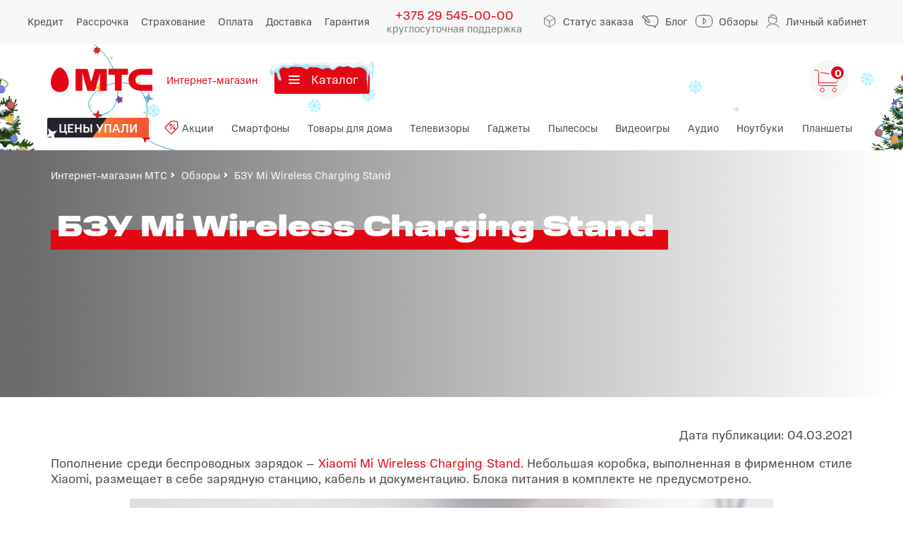

--- FILE ---
content_type: text/html; charset=UTF-8
request_url: https://shop.mts.by/reviews/bzu-mi-wireless-charging-stand/
body_size: 48247
content:

    <!DOCTYPE html>
    <html lang="ru">

    <head>
        <title>БЗУ Mi Wireless Charging Stand, 04.03.2021</title>
        <script type="text/javascript" src="/local/templates/new-design/js/jquery.min.js"></script>
        <meta http-equiv="Content-Type" content="text/html; charset=UTF-8" />
<meta name="keywords" content="БЗУ Mi Wireless Charging Stand" />
<meta name="description" content="БЗУ Mi Wireless Charging Stand ➤ обзор интернет магазина МТС - продажа смартфонов, планшетов и оборудования. ☎ Бесплатный звонок: 210." />
<script data-skip-moving="true">(function(w, d) {var v = w.frameCacheVars = {"CACHE_MODE":"HTMLCACHE","storageBlocks":[],"dynamicBlocks":{"google-analitics":"d41d8cd98f00","headerDeliveryBanner":"d41d8cd98f00","auth-form":"109e580ab2c4","search-title":"d41d8cd98f00","basket-small":"947f7a448357","installment":"d41d8cd98f00","AkQ4Lv":"109e580ab2c4","push-notify":"d41d8cd98f00","compare-count":"d41d8cd98f00","RcgAe5":"d41d8cd98f00","cookies-agreement":"d41d8cd98f00","compare-products":"d41d8cd98f00","favorite-products":"d41d8cd98f00"},"AUTO_UPDATE":true,"AUTO_UPDATE_TTL":120,"version":2};var inv = false;if (v.AUTO_UPDATE === false){if (v.AUTO_UPDATE_TTL && v.AUTO_UPDATE_TTL > 0){var lm = Date.parse(d.lastModified);if (!isNaN(lm)){var td = new Date().getTime();if ((lm + v.AUTO_UPDATE_TTL * 1000) >= td){w.frameRequestStart = false;w.preventAutoUpdate = true;return;}inv = true;}}else{w.frameRequestStart = false;w.preventAutoUpdate = true;return;}}var r = w.XMLHttpRequest ? new XMLHttpRequest() : (w.ActiveXObject ? new w.ActiveXObject("Microsoft.XMLHTTP") : null);if (!r) { return; }w.frameRequestStart = true;var m = v.CACHE_MODE; var l = w.location; var x = new Date().getTime();var q = "?bxrand=" + x + (l.search.length > 0 ? "&" + l.search.substring(1) : "");var u = l.protocol + "//" + l.host + l.pathname + q;r.open("GET", u, true);r.setRequestHeader("BX-ACTION-TYPE", "get_dynamic");r.setRequestHeader("X-Bitrix-Composite", "get_dynamic");r.setRequestHeader("BX-CACHE-MODE", m);r.setRequestHeader("BX-CACHE-BLOCKS", v.dynamicBlocks ? JSON.stringify(v.dynamicBlocks) : "");if (inv){r.setRequestHeader("BX-INVALIDATE-CACHE", "Y");}try { r.setRequestHeader("BX-REF", d.referrer || "");} catch(e) {}if (m === "APPCACHE"){r.setRequestHeader("BX-APPCACHE-PARAMS", JSON.stringify(v.PARAMS));r.setRequestHeader("BX-APPCACHE-URL", v.PAGE_URL ? v.PAGE_URL : "");}r.onreadystatechange = function() {if (r.readyState != 4) { return; }var a = r.getResponseHeader("BX-RAND");var b = w.BX && w.BX.frameCache ? w.BX.frameCache : false;if (a != x || !((r.status >= 200 && r.status < 300) || r.status === 304 || r.status === 1223 || r.status === 0)){var f = {error:true, reason:a!=x?"bad_rand":"bad_status", url:u, xhr:r, status:r.status};if (w.BX && w.BX.ready && b){BX.ready(function() {setTimeout(function(){BX.onCustomEvent("onFrameDataRequestFail", [f]);}, 0);});}w.frameRequestFail = f;return;}if (b){b.onFrameDataReceived(r.responseText);if (!w.frameUpdateInvoked){b.update(false);}w.frameUpdateInvoked = true;}else{w.frameDataString = r.responseText;}};r.send();var p = w.performance;if (p && p.addEventListener && p.getEntries && p.setResourceTimingBufferSize){var e = 'resourcetimingbufferfull';var h = function() {if (w.BX && w.BX.frameCache && w.BX.frameCache.frameDataInserted){p.removeEventListener(e, h);}else {p.setResourceTimingBufferSize(p.getEntries().length + 50);}};p.addEventListener(e, h);}})(window, document);</script>


<link href="/bitrix/js/defa.tools/linked_elements.css?1686752810371" type="text/css"  rel="stylesheet" />
<link href="/bitrix/css/main/bootstrap.min.css?1686752828121326" type="text/css"  rel="stylesheet" />
<link href="/bitrix/css/main/font-awesome.min.css?168675282823748" type="text/css"  rel="stylesheet" />
<link href="/local/templates/new-design/components/bitrix/news/news_actions/bitrix/news.detail/.default/style.css?1686752726879" type="text/css"  rel="stylesheet" />
<link href="/local/components/manao/email.subscribe/templates/.default/style.css?1686818492223" type="text/css"  rel="stylesheet" />
<link href="/local/templates/new-design/assets/html/css/main.min.css?17670157151037765" type="text/css"  data-template-style="true"  rel="stylesheet" />
<link href="/local/templates/new-design/css/mystyle.css?17653760369354" type="text/css"  data-template-style="true"  rel="stylesheet" />
<link href="/local/templates/new-design/components/bitrix/search.title/header_search_mob/style.css?16868184924281" type="text/css"  data-template-style="true"  rel="stylesheet" />
<script>if(!window.BX)window.BX={};if(!window.BX.message)window.BX.message=function(mess){if(typeof mess==='object'){for(let i in mess) {BX.message[i]=mess[i];} return true;}};</script>
<script>(window.BX||top.BX).message({"JS_CORE_LOADING":"Загрузка...","JS_CORE_NO_DATA":"- Нет данных -","JS_CORE_WINDOW_CLOSE":"Закрыть","JS_CORE_WINDOW_EXPAND":"Развернуть","JS_CORE_WINDOW_NARROW":"Свернуть в окно","JS_CORE_WINDOW_SAVE":"Сохранить","JS_CORE_WINDOW_CANCEL":"Отменить","JS_CORE_WINDOW_CONTINUE":"Продолжить","JS_CORE_H":"ч","JS_CORE_M":"м","JS_CORE_S":"с","JSADM_AI_HIDE_EXTRA":"Скрыть лишние","JSADM_AI_ALL_NOTIF":"Показать все","JSADM_AUTH_REQ":"Требуется авторизация!","JS_CORE_WINDOW_AUTH":"Войти","JS_CORE_IMAGE_FULL":"Полный размер"});</script>

<script src="/bitrix/js/main/core/core.min.js?1752124309230432"></script>

<script>BX.Runtime.registerExtension({"name":"main.core","namespace":"BX","loaded":true});</script>
<script>BX.setJSList(["\/bitrix\/js\/main\/core\/core_ajax.js","\/bitrix\/js\/main\/core\/core_promise.js","\/bitrix\/js\/main\/polyfill\/promise\/js\/promise.js","\/bitrix\/js\/main\/loadext\/loadext.js","\/bitrix\/js\/main\/loadext\/extension.js","\/bitrix\/js\/main\/polyfill\/promise\/js\/promise.js","\/bitrix\/js\/main\/polyfill\/find\/js\/find.js","\/bitrix\/js\/main\/polyfill\/includes\/js\/includes.js","\/bitrix\/js\/main\/polyfill\/matches\/js\/matches.js","\/bitrix\/js\/ui\/polyfill\/closest\/js\/closest.js","\/bitrix\/js\/main\/polyfill\/fill\/main.polyfill.fill.js","\/bitrix\/js\/main\/polyfill\/find\/js\/find.js","\/bitrix\/js\/main\/polyfill\/matches\/js\/matches.js","\/bitrix\/js\/main\/polyfill\/core\/dist\/polyfill.bundle.js","\/bitrix\/js\/main\/core\/core.js","\/bitrix\/js\/main\/polyfill\/intersectionobserver\/js\/intersectionobserver.js","\/bitrix\/js\/main\/lazyload\/dist\/lazyload.bundle.js","\/bitrix\/js\/main\/polyfill\/core\/dist\/polyfill.bundle.js","\/bitrix\/js\/main\/parambag\/dist\/parambag.bundle.js"]);
</script>
<script>BX.Runtime.registerExtension({"name":"ui.dexie","namespace":"BX.DexieExport","loaded":true});</script>
<script>BX.Runtime.registerExtension({"name":"ls","namespace":"window","loaded":true});</script>
<script>BX.Runtime.registerExtension({"name":"fx","namespace":"window","loaded":true});</script>
<script>BX.Runtime.registerExtension({"name":"fc","namespace":"window","loaded":true});</script>
<script>BX.Runtime.registerExtension({"name":"pull.protobuf","namespace":"BX","loaded":true});</script>
<script>BX.Runtime.registerExtension({"name":"rest.client","namespace":"window","loaded":true});</script>
<script>(window.BX||top.BX).message({"pull_server_enabled":"Y","pull_config_timestamp":1752124282,"shared_worker_allowed":"Y","pull_guest_mode":"N","pull_guest_user_id":0,"pull_worker_mtime":1752124152});(window.BX||top.BX).message({"PULL_OLD_REVISION":"Для продолжения корректной работы с сайтом необходимо перезагрузить страницу."});</script>
<script>BX.Runtime.registerExtension({"name":"pull.client","namespace":"BX","loaded":true});</script>
<script>BX.Runtime.registerExtension({"name":"pull","namespace":"window","loaded":true});</script>
<script>(window.BX||top.BX).message({"LANGUAGE_ID":"ru","FORMAT_DATE":"DD.MM.YYYY","FORMAT_DATETIME":"DD.MM.YYYY HH:MI:SS","COOKIE_PREFIX":"BITRIX_SM","SERVER_TZ_OFFSET":"10800","UTF_MODE":"Y","SITE_ID":"s1","SITE_DIR":"\/"});</script>


<script src="/bitrix/js/ui/dexie/dist/dexie.bundle.min.js?1752124306102530"></script>
<script src="/bitrix/js/main/core/core_ls.min.js?17521242212683"></script>
<script src="/bitrix/js/main/core/core_fx.min.js?16867528019768"></script>
<script src="/bitrix/js/main/core/core_frame_cache.min.js?175212430810481"></script>
<script src="/bitrix/js/defa.tools/linked_elements.js?17095537676334"></script>
<script src="/bitrix/js/pull/protobuf/protobuf.min.js?168675281076433"></script>
<script src="/bitrix/js/pull/protobuf/model.min.js?168675281014190"></script>
<script src="/bitrix/js/rest/client/rest.client.min.js?16867528129240"></script>
<script src="/bitrix/js/pull/client/pull.client.min.js?175212415349849"></script>
<script>if (Intl && Intl.DateTimeFormat) document.cookie="BITRIX_SM_TZ="+Intl.DateTimeFormat().resolvedOptions().timeZone+"; path=/; expires=Fri, 01 Jan 2027 00:00:00 +0300";</script>
<script src="https://www.google.com/recaptcha/api.js?render=6Leu-7krAAAAABSFXT4wSQxdEVGDsORWfCx4yIki" async defer></script>
<meta charset="utf-8">
<meta name="keywords" content="">
<meta http-equiv="X-UA-Compatible" content="IE=edge">
<meta name="viewport" content="width=device-width, initial-scale=1, maximum-scale=1" />
<meta name="format-detection" content="telephone=no">
<meta name="msapplication-TileColor" content="#ffffff">
<meta name="msapplication-TileImage" content="images/favicons/mstile-144x144.png">
<meta name="msapplication-config" content="images/favicons/browserconfig.xml">
<meta name="theme-color" content="#ffffff">
<link href="/upload/resize_cache/webp/local/templates/new-design/images/apple-touch-icon.webp" rel="apple-touch-icon" sizes="180x180" />
<link href="/upload/resize_cache/webp/local/templates/new-design/images/favicon-16x16.webp" rel="icon" sizes="16x16" type="image/png" />
<link href="/upload/resize_cache/webp/local/templates/new-design/images/favicon-32x32.webp" rel="icon" sizes="32x32" type="image/png" />
<link color="#e30613" href="/local/templates/new-design/images/safari-pinned-tab.svg" rel="mask-icon" />
<link href="/site.webmanifest" rel="manifest" />
<link rel="yandex-tableau-widget" href=/local/templates/new-design/assets/html/images/favicons/yandex-browser-manifest.json>
<meta property="og:url" content="https://shop.mts.by/reviews/bzu-mi-wireless-charging-stand/"/>
<meta property="og:image" content="https://shop.mts.by"/>
<meta property="og:type" content="website"/>
<meta property="og:site_name" content="МТС"/>
<meta property="og:title" content="БЗУ Mi Wireless Charging Stand"/>
<meta property="og:description" content=""/>



<script src="/local/templates/new-design/assets/html/js/main.min.js?17575967821051313"></script>
<script src="/local/templates/new-design/js/main.js?175973991826555"></script>
<script src="/local/templates/new-design/js/ga.js?16874259393515"></script>
<script src="/local/templates/new-design/js/gtm.js?169996409816724"></script>
<script src="/local/templates/new-design/js/gtm-events.js?17645802112421"></script>
<script src="/local/templates/new-design/js/modules/favorite.js?17525790344674"></script>
<script src="/local/templates/new-design/js/modules/compare.js?17525785935355"></script>
<script src="/local/templates/new-design/js/libs/ajaxblock.js?168975839934759"></script>
<script src="/local/templates/new-design/js/libs/useful.lib.js?168675272719265"></script>
<script src="/local/templates/new-design/js/libs/history.js?16867527274071"></script>
<script src="/local/templates/new-design/js/libs/api.site.js?16867527273951"></script>
<script src="/local/templates/new-design/js/libs/api.catalog.js?16867527271819"></script>
<script src="/local/templates/new-design/components/bitrix/search.title/header_search_mob/script.js?168681849210529"></script>
<script src="/local/components/mts/popup/templates/callback/script.js?1686752731182"></script>
<script src="/bitrix/components/bitrix/search.title/script.min.js?17521242646543"></script>
<script src="/local/templates/new-design/components/bitrix/search.title/header_search/script.js?17476501047480"></script>
<script src="/local/components/mts/callback/templates/.default/script.js?16867527311877"></script>

                    <link rel="canonical" href="https://shop.mts.by/reviews/bzu-mi-wireless-charging-stand/" />
                
        <meta name="google-site-verification" content="G7vkj7AFXkVC_Vqp8qeZXDoCBey-L3YUnAHDOLIuqe0" />
        <!--Ecommerce code -->
                <!--End Ecommerce code -->
        <style type="text/css">
            .basket__body__form__section.basket__body__form__section--radiobuttons {display: none;}
        </style>

				<!-- Google Tag Manager start -->
        <script>(function(w,d,s,l,i){w[l]=w[l]||[];w[l].push({'gtm.start':
                    new Date().getTime(),event:'gtm.js'});var f=d.getElementsByTagName(s)[0],
                j=d.createElement(s),dl=l!='dataLayer'?'&l='+l:'';j.async=true;j.src=
                'https://www.googletagmanager.com/gtm.js?id='+i+dl;f.parentNode.insertBefore(j,f);
            })(window,document,'script','dataLayer','GTM-5BVVGNG');</script>
		<!-- Google Tag Manager end -->
        <div id="bxdynamic_google-analitics_start" style="display:none"></div><div id="bxdynamic_google-analitics_end" style="display:none"></div>    </head>

<body class="body">
	<!-- Google Tag Manager (noscript) -->
    <noscript>
        <iframe src="https://www.googletagmanager.com/ns.html?id=GTM-5BVVGNG" height="0" width="0" style="display:none;visibility:hidden"></iframe>
    </noscript>
	<!-- End Google Tag Manager (noscript) -->

<div class="svg-store">
  <svg xmlns="http://www.w3.org/2000/svg">
    <symbol id="outOfStock-cart" viewBox="0 0 35 34">
      <path d="M11.739 32.7852C10.2276 32.7852 8.99756 31.5547 8.99756 30.0426C8.99756 28.5308 10.2276 27.3008 11.739 27.3008C13.2511 27.3008 14.4812 28.5308 14.4812 30.0426C14.4812 31.5547 13.2511 32.7852 11.739 32.7852Z" stroke="#808080"></path>
      <path d="M29.0635 32.7852C27.5522 32.7852 26.3221 31.5547 26.3221 30.0426C26.3221 28.5308 27.5522 27.3008 29.0635 27.3008C30.5757 27.3008 31.8057 28.5308 31.8057 30.0426C31.8057 31.5547 30.5757 32.7852 29.0635 32.7852Z" stroke="#808080"></path>
      <path d="M1 2H3.53233C5.27228 2 6.68289 3.40979 6.68289 5.14973V23M32.4536 24.0861H20.9297H12" stroke="#808080" stroke-linecap="round" stroke-linejoin="round"></path>
      <path d="M6.68274 17.2397C6.68274 18.7436 7.90186 19.9635 9.40574 19.9635H11M9.77057 5.39355L21.1822 7.1575L24.2616 7.61813M28 8L33.5 9L33.2871 17.2397C33.2871 18.7436 32.068 19.9635 30.5641 19.9635H19.9849H17" stroke="#808080" stroke-linecap="round"></path>
      <path d="M33 1L1 33" stroke="#E30613" stroke-linecap="round"></path>
    </symbol>
    <symbol id="play" viewBox="0 0 59 59">
      <path d="M28.043 0.958008L55.9633 28.8783C57.1348 30.0499 57.1348 31.9494 55.9633 33.121L33.1643 55.9199C31.2744 57.8098 28.043 56.4713 28.043 53.7986V14.8797" fill="none" stroke-linecap="round" stroke-linejoin="round"></path>
    </symbol>
    <symbol id="archive" viewBox="0 0 26 17">
      <path d="M25 9V4C25 3.44772 24.5523 3 24 3H20C19.4477 3 19 3.44772 19 4V9M25 13.5C25 13.707 25 14.3972 25 15C25 15.5523 24.5523 16 24 16H20C19.4477 16 19 15.5523 19 15V13.5" stroke-linecap="round"></path>
      <path d="M7 10.0769V6C7 5.44772 6.55228 5 6 5H2C1.44772 5 1 5.44772 1 6V10.0769M7 13.8846C7 14.0424 7 14.5317 7 15.0001C7 15.5523 6.55228 16 6 16H2C1.44772 16 1 15.5523 1 15V13.8846" stroke-linecap="round"></path>
      <path d="M16 8.84615V2C16 1.44772 15.5523 1 15 1H11C10.4477 1 10 1.44771 10 2V8.84615M16 13.3462C16 13.5608 16 14.3409 16 15.0003C16 15.5526 15.5523 16 15 16H11C10.4477 16 10 15.5523 10 15V13.3462" stroke-linecap="round"></path>
      <circle cx="22" cy="11" r="2" stroke-linecap="round"></circle>
      <circle cx="4" cy="11" r="2" stroke-linecap="round"></circle>
      <circle cx="13" cy="11" r="2" stroke-linecap="round"></circle>
    </symbol>
    <symbol id="tag-fire" viewBox="0 0 13 15">
      <path d="M6.54514 1.01839C6.61719 0.987657 6.69999 0.995806 6.76467 1.04014C8.88264 2.49101 12 5.73539 12 9.05669C11.9411 10.3048 11.7755 12.2794 10.0162 13.6456C8.47994 13.913 5.15448 14.2874 4.14286 13.6456C2.42569 12.6652 1 11.6849 1 8.74377C1 7.29587 1.69428 6.26352 2.465 5.39974L2.46509 5.39964C3.09222 4.69677 3.68454 4.03292 3.68454 3.21124C3.68454 3.14047 3.71709 3.07365 3.77278 3.03012C3.8285 2.98656 3.9011 2.97115 3.96967 2.98833C4.00874 2.99814 4.26718 4.98625 4.67172 5.73539C5.03659 5.15901 6.14038 4.08702 6.40874 1.192C6.42162 1.11461 6.47305 1.04914 6.54514 1.01839Z" stroke="white" stroke-linecap="round"></path>
      <path d="M7.44432 6.01594C7.52727 5.98536 7.62088 5.99938 7.69027 6.05287C9.01152 7.07035 10 8.70682 10 10.3444C10 11.256 9.97547 12.2372 8.26564 13.8839C7.91953 13.9715 6.98473 14.0941 6.01434 13.8839C4.15576 12.1001 3.00215 10.0046 5.1968 7.89091C5.29458 7.7967 5.45317 7.7967 5.55098 7.89091L6.17269 8.48968C6.47384 8.13798 7.09662 7.30033 7.28676 6.20159C7.30139 6.11716 7.36133 6.04653 7.44432 6.01594Z" fill="white" stroke="none"></path>
    </symbol>
    <symbol id="tag-new" viewBox="0 0 16 17">
      <g>
        <path d="M13.3885 10.8051L5.6453 15.2756C5.40615 15.4137 5.10036 15.3318 4.96228 15.0926L0.932757 8.11327C0.794685 7.87412 0.876623 7.56833 1.11577 7.43026L8.859 2.9597C8.98032 2.88966 9.12546 2.87372 9.25909 2.91578L14.475 4.55727C14.7225 4.63515 14.8693 4.88941 14.813 5.14269L13.6266 10.4805C13.5962 10.6173 13.5098 10.735 13.3885 10.8051Z" fill="none" stroke-linecap="round"></path>
        <circle cx="10.0146" cy="7.3916" r="1" stroke="none"></circle>
      </g>
    </symbol>
    <symbol id="tag-flagman" viewBox="0 0 13 13">
      <circle cx="6.5" cy="6.5" r="6" fill="none" stroke-linecap="round"></circle>
      <path d="M7 9V4L5 5.66667" fill="none" stroke-linecap="round"></path>
    </symbol>
    <symbol id="tag-bestseller" viewBox="0 0 13 13">
      <circle cx="6.5" cy="6.5" r="6" fill="none" stroke-linecap="round"></circle>
      <circle cx="6.5" cy="6.5" r="3" fill="none" stroke-linecap="round"></circle>
      <path d="M6.5 6.5L12.5 0.5" fill="none" stroke-linecap="round"></path>
    </symbol>
    <symbol id="tag-percentage-off" viewBox="0 0 21 12">
      <path d="M18 11.5C16.6193 11.5 15.5 10.3807 15.5 9C15.5 7.61929 16.6193 6.5 18 6.5C19.3807 6.5 20.5 7.61929 20.5 9C20.5 10.3807 19.3807 11.5 18 11.5Z" fill="none" stroke-linecap="round"></path>
      <path d="M10 5.5C8.61929 5.5 7.5 4.38071 7.5 3C7.5 1.61929 8.61929 0.5 10 0.5C11.3807 0.5 12.5 1.61929 12.5 3C12.5 4.38071 11.3807 5.5 10 5.5Z" fill="none" stroke-linecap="round"></path>
      <path d="M19 1L9 11" fill="none" stroke-linecap="round"></path>
      <path d="M5.5 6H1" fill="none" stroke-linecap="round"></path>
    </symbol>
    <symbol id="tag-promo" viewBox="0 0 16 17">
      <g>
        <path d="M1.74726 10.0641L9.41626 2.28587C9.64811 2.05072 10.0401 2.10092 10.2052 2.38691L14.0805 9.10079C14.2456 9.38678 14.0931 9.75147 13.7735 9.83473L3.20455 12.5888C3.01235 12.6389 2.80875 12.5704 2.68584 12.4144L2.0759 11.6401C2.0462 11.6024 2.02208 11.5607 2.00429 11.5161L1.63889 10.6006C1.56526 10.4161 1.6078 10.2055 1.74726 10.0641Z" fill="none" stroke-linecap="round"></path>
        <path d="M6.03027 12.6029L7.18311 14.6002" fill="none" stroke-linecap="round"></path>
      </g>
    </symbol>
    <symbol id="tag-preorder" viewBox="0 0 15 16">
      <path d="M14 7.5C14 3.91015 11.0899 1 7.5 1C3.91015 1 1 3.91015 1 7.5C1 11.0899 3.91015 14 7.5 14M7.5 14L6 12.5M7.5 14L6 15.5" fill="none" stroke-linecap="round"></path>
      <path d="M7.5 4.5V8.5H9.5" fill="none" stroke-linecap="round"></path>
    </symbol>
    <symbol id="tag-bonus" viewBox="0 0 15 14">
      <path d="M7.94474 0.959837L9.38239 3.75818C9.60019 4.18212 10.0065 4.47732 10.477 4.55346L13.5826 5.05601C13.9844 5.12102 14.1443 5.6132 13.8575 5.90195L11.6404 8.13397C11.3045 8.47212 11.1493 8.94977 11.2223 9.42076L11.704 12.5297C11.7663 12.9319 11.3477 13.2361 10.9844 13.0525L8.17651 11.6336C7.75111 11.4187 7.24888 11.4187 6.82349 11.6336L4.01559 13.0525C3.65233 13.2361 3.23366 12.9319 3.29599 12.5297L3.77773 9.42076C3.85071 8.94976 3.69551 8.47211 3.35962 8.13397L1.1425 5.90195C0.855675 5.6132 1.01559 5.12102 1.41737 5.05601L4.523 4.55346C4.9935 4.47732 5.39981 4.18212 5.61761 3.75817L7.05526 0.959836C7.24125 0.597818 7.75875 0.597817 7.94474 0.959837Z" fill="none" stroke-linecap="round"></path>
    </symbol>
    <symbol id="tag-recover" viewBox="-1 -1 17 17">
      <rect x="7.42" y="2.835" width="4.804" height="8" rx=".5" transform="rotate(30 7.42 2.835)" stroke-linecap="round" fill="none" />
      <path d="M14 7.5a6.5 6.5 0 01-11.096 4.596V14M1 7.5a6.5 6.5 0 0111.096-4.596V1" stroke-linecap="round" fill="none" />
    </symbol>
    <symbol id="logo" viewBox="0 0 144 38">
      <path d="M12.7962 1.75928C10.1354 1.75928 6.94238 4.2457 4.35411 8.421C1.59651 12.784 0 18.1321 0 22.8C0 29.6494 3.94289 36.5222 12.7962 36.5222C21.6496 36.5222 25.5925 29.6494 25.5925 22.8C25.5925 18.1321 23.996 12.7605 21.2384 8.44446C18.6501 4.2457 15.4571 1.75928 12.7962 1.75928ZM81.9056 11.9864H90.8557V34.6222H100.459V11.9864H109.409V3.61236H81.9056V11.9864ZM129.922 11.9864H144V3.61236H129.922C116.98 3.61236 110.086 9.85187 110.086 19.1408C110.086 28.4297 117.005 34.6692 129.922 34.6692H144V26.2716H129.922C123.923 26.2716 120.028 24.184 120.028 19.1408C120.028 14.0976 123.923 11.9864 129.922 11.9864ZM62.3847 3.63582L57.2565 22.1667L52.1283 3.63582H35.1715V34.6926H44.7747V9.40619L51.7655 34.6457H62.7717L69.7625 9.38273V34.6457H79.3657V3.63582H62.3847Z"></path>
    </symbol>
    <symbol id="exclamation" viewBox="0 0 19 19">
      <circle class="circle" cx="9.5" cy="9.5" r="9.5"></circle>
      <path class="exclamation" fill="currentColor" d="M10.465 11.97L10.69 3.75L8.71 3.75L8.935 11.97H10.465ZM9.7 15.165C10.33 15.165 10.81 14.685 10.81 14.025C10.81 13.395 10.33 12.9 9.7 12.9C9.07 12.9 8.59 13.395 8.59 14.04C8.59 14.685 9.07 15.165 9.7 15.165Z"></path>
    </symbol>
    <symbol id="bell" viewBox="0 0 17 21">
      <path d="M1.88889 7.61112C1.88889 3.9599 4.84878 1 8.5 1V1C12.1512 1 15.1111 3.9599 15.1111 7.61111V13.7059L16.1414 15.5026C16.5236 16.1692 16.0423 17 15.2739 17H1.72615C0.957663 17 0.476376 16.1692 0.858649 15.5026L1.88889 13.7059V7.61112Z" stroke-linecap="round" fill="none"></path>
      <path d="M11 17.5C11 18.8807 9.88071 20 8.5 20C7.11929 20 6 18.8807 6 17.5" stroke-linecap="round" fill="none"></path>
    </symbol>
    <symbol id="user" viewBox="0 0 19 20">
      <path d="M1.05531 19C0.782585 18.0454 1.38259 15.8909 5.9644 14.9091" stroke-linecap="round" fill="none"></path>
      <path d="M17.8281 19C18.1008 18.0454 17.419 15.7272 12.5099 14.9091" stroke-linecap="round" fill="none"></path>
      <path d="M14.9644 5.90914C13.4644 6.31823 9.80989 6.40004 7.19171 3.45459C6.37352 4.68186 5.55534 5.50004 3.50989 5.90914" stroke-linecap="round" fill="none"></path>
      <path d="M15.3735 7.54545C15.3735 11.1604 12.6262 14.0909 9.23713 14.0909C5.84811 14.0909 3.10077 11.1604 3.10077 7.54545M15.0679 5.5C14.2627 2.88678 11.9565 1 9.23713 1C6.62632 1 4.39633 2.73918 3.50986 5.19066" stroke-linecap="round" fill="none"></path>
    </symbol>
    <symbol id="phone" viewBox="0 0 16 16">
      <path d="M3.00802 4.83683C3.03581 4.53031 3.15393 4.27449 3.37627 4.05324L4.23784 3.1959C4.37217 3.06684 4.52039 3 4.66399 3C4.80527 3 4.94886 3.06684 5.08088 3.20051C5.23605 3.3434 5.38196 3.4932 5.53945 3.65222C5.6182 3.73289 5.69926 3.81355 5.78032 3.89652L6.4705 4.58331C6.61409 4.7262 6.68821 4.8714 6.68821 5.01429C6.68821 5.15718 6.61409 5.30237 6.4705 5.44526C6.3987 5.51671 6.3269 5.59046 6.25511 5.6619C6.03972 5.87854 5.83822 6.08366 5.61588 6.27956C5.61125 6.28417 5.60893 6.28647 5.6043 6.29108C5.41207 6.48237 5.44218 6.66444 5.4885 6.80272C5.49081 6.80963 5.49313 6.81424 5.49545 6.82116C5.67378 7.24752 5.9216 7.65315 6.30838 8.13713C7.00319 8.98986 7.73505 9.6513 8.54104 10.1606C8.64062 10.2252 8.74716 10.2759 8.84675 10.3266C8.93939 10.3727 9.02509 10.4165 9.10152 10.4649C9.11078 10.4695 9.11773 10.4741 9.12699 10.4787C9.20342 10.5179 9.27754 10.5363 9.35165 10.5363C9.53693 10.5363 9.65737 10.4188 9.69674 10.3796L10.5629 9.51763C10.6973 9.38396 10.8432 9.31251 10.9868 9.31251C11.1628 9.31251 11.3064 9.42083 11.3967 9.51763L12.7933 10.905C13.0712 11.1816 13.0689 11.4812 12.7863 11.7739C12.6891 11.8776 12.5872 11.9767 12.4783 12.0804C12.3162 12.2372 12.1471 12.3985 11.9942 12.5805C11.7279 12.8663 11.4106 13 11.0007 13C10.9613 13 10.9196 12.9977 10.8802 12.9954C10.1206 12.947 9.41418 12.652 8.88381 12.4008C7.44323 11.7071 6.17868 10.723 5.12951 9.47384C4.26563 8.43904 3.6843 7.47569 3.29984 6.44319C3.06129 5.8094 2.97097 5.30007 3.00802 4.83683Z" stroke="none"></path>
      <rect x="1" y="1" width="14" height="14" rx="2" fill="none"></rect>
    </symbol>
    <symbol id="search" viewBox="0 0 20 20">
      <circle cx="12.0776" cy="7.88596" r="6.88596" fill="none"></circle>
      <path d="M6.33191 11.7469L1.70711 16.3717C1.31659 16.7623 1.31659 17.3954 1.70711 17.786L2.01506 18.0939C2.40559 18.4844 3.03875 18.4844 3.42928 18.0939L8.05407 13.4691" stroke-linecap="round" fill="none"></path>
    </symbol>
    <symbol id="cart2" viewBox="0 0 31 30">
      <path d="M9.73944 29.2962C8.22809 29.2962 6.99805 28.0657 6.99805 26.5536C6.99805 25.0418 8.22809 23.8118 9.73944 23.8118C11.2516 23.8118 12.4816 25.0418 12.4816 26.5536C12.4816 28.0657 11.2516 29.2962 9.73944 29.2962Z" fill="none"></path>
      <path d="M27.0637 29.2962C25.5523 29.2962 24.3223 28.0657 24.3223 26.5536C24.3223 25.0418 25.5523 23.8118 27.0637 23.8118C28.5758 23.8118 29.8059 25.0418 29.8059 26.5536C29.8059 28.0657 28.5758 29.2962 27.0637 29.2962Z" fill="none"></path>
      <path d="M1 0.511063H3.53233C5.27228 0.511063 6.68289 1.92085 6.68289 3.6608V16.8733C6.68289 18.378 7.90201 19.5972 9.40589 19.5972H30.4536" fill="none" stroke-linecap="round" stroke-linejoin="round"></path>
      <path d="M17 4.67957L11 4.67957" fill="none" stroke-linecap="round"></path>
    </symbol>
    <symbol id="cart" viewBox="0 0 34 33">
      <path d="M11.739 31.7554C10.2276 31.7554 8.99756 30.525 8.99756 29.0128C8.99756 27.501 10.2276 26.271 11.739 26.271C13.2511 26.271 14.4812 27.501 14.4812 29.0128C14.4812 30.525 13.2511 31.7554 11.739 31.7554Z" fill="none"></path>
      <path d="M29.0635 31.7554C27.5522 31.7554 26.3221 30.525 26.3221 29.0128C26.3221 27.501 27.5522 26.271 29.0635 26.271C30.5757 26.271 31.8057 27.501 31.8057 29.0128C31.8057 30.525 30.5757 31.7554 29.0635 31.7554Z" fill="none"></path>
      <path d="M1 0.970337H3.53233C5.27228 0.970337 6.68289 2.38012 6.68289 4.12007V20.3326C6.68289 21.8373 7.90201 23.0564 9.40589 23.0564H32.4536" stroke-linecap="round" stroke-linejoin="round" fill="none"></path>
      <path d="M6.68274 16.2101C6.68274 17.7139 7.90186 18.9339 9.40574 18.9339H30.5641C32.068 18.9339 33.2871 17.7139 33.2871 16.2101M9.77057 4.36389L21.5288 6.18143" stroke-linecap="round" fill="none"></path>
    </symbol>
    <symbol id="item-specs-plus" viewBox="0 0 16 15">
      <path fill-rule="evenodd" clip-rule="evenodd" d="M15.1064 7.5C15.1064 6.67157 14.4349 6 13.6064 6L9.10645 6L9.10645 1.5C9.10645 0.671573 8.43487 -2.91624e-07 7.60645 -3.27835e-07C6.77802 -3.64047e-07 6.10645 0.671573 6.10645 1.5L6.10645 6L1.60645 6C0.778018 6 0.106445 6.67157 0.106445 7.5C0.106445 8.32843 0.778019 9 1.60644 9L6.10645 9L6.10645 13.5C6.10645 14.3284 6.77802 15 7.60645 15C8.43487 15 9.10645 14.3284 9.10645 13.5L9.10645 9L13.6064 9C14.4349 9 15.1064 8.32843 15.1064 7.5Z" stroke="none"></path>
    </symbol>
    <symbol id="caret-big" viewBox="0 0 17 28">
      <path d="M15 2L3 14L15 26" fill="none" stroke-width="3" stroke-linecap="round"></path>
    </symbol>
    <symbol id="reviews" viewBox="0 0 23 20">
      <path d="M5 15H20C21.1046 15 22 14.1046 22 13V11M5 15L1 19V3C1 1.89543 1.89543 1 3 1H12.5M5 15C5 15 6 14 8 12M4.5 6H12.5M12 10H16" fill="none" stroke-linecap="round"></path>
    </symbol>
    <symbol id="tag-4g" width="15" height="13" viewBox="0 0 15 13">
      <path fill-rule="evenodd" clip-rule="evenodd" d="M1 8.88742L1 12H2V8.31007L1 8.88742ZM7 6.00066C7 5.23086 6.16667 4.74974 5.5 5.13464L4.5 5.71199C4.1906 5.89062 4 6.22075 4 6.57801V12C4 12.5523 4.44772 13 5 13H6C6.55228 13 7 12.5523 7 12V6.00066ZM5 6.57802V12H6V6.00066L5 6.57802ZM11 3.69126C11 2.92146 10.1667 2.44034 9.5 2.82524L8.5 3.40259C8.1906 3.58122 8 3.91135 8 4.26861V12C8 12.5523 8.44772 13 9 13H10C10.5523 13 11 12.5523 11 12V3.69126ZM9 4.26861L9 12H10V3.69126L9 4.26861ZM13 1.95921L13 12H14V1.38186L13 1.95921ZM12 1.95921C12 1.60195 12.1906 1.27182 12.5 1.09319L13.5 0.515838C14.1667 0.130937 15 0.612062 15 1.38186V12C15 12.5523 14.5523 13 14 13H13C12.4477 13 12 12.5523 12 12V1.95921ZM0 8.88742C0 8.53015 0.190599 8.20002 0.5 8.02139L1.5 7.44404C2.16667 7.05914 3 7.54027 3 8.31007V12C3 12.5523 2.55228 13 2 13H1C0.447715 13 0 12.5523 0 12V8.88742Z" stroke="none"></path>
    </symbol>
    <symbol id="sale-tag" viewBox="0 0 26 26">
      <circle cx="9.54102" cy="12" r="1.5" fill="none"></circle>
      <circle cx="14.541" cy="16" r="1.5" fill="none"></circle>
      <rect x="15.2231" y="10.111" width="1" height="10" transform="rotate(45 15.2231 10.111)" stroke="none"></rect>
      <path d="M1.76777 16.2701C1.18198 15.6843 1.18198 14.7346 1.76777 14.1488L10.2866 5.62999C10.5911 5.32549 11.0118 5.16654 11.4415 5.19361L11.473 4.6946L11.4415 5.19361L18.5538 5.64157C19.2904 5.68796 19.8837 6.26323 19.9529 6.99799L20.6512 14.4137C20.6931 14.8586 20.5344 15.299 20.2184 15.6149L11.7262 24.1072C11.1404 24.693 10.1906 24.693 9.60484 24.1072L1.76777 16.2701Z" fill="none"></path>
    </symbol>
    <symbol id="trashbin" viewBox="0 0 19 23" fill="none">
      <path d="M4.85352 8.99994V18.9999C4.85352 20.6568 6.19666 21.9999 7.85352 21.9999H14.8535C16.5104 21.9999 17.8535 20.6568 17.8535 18.9999V8.99994" stroke-linecap="round"></path>
      <path d="M1 6.88998L15.4889 3.0077" stroke-linecap="round"></path>
      <path d="M14.3535 11.9999V16.9999" stroke-linecap="round"></path>
      <path d="M8.35352 11.9999V16.9999" stroke-linecap="round"></path>
      <path d="M11.3535 10.9999V17.9999" stroke-linecap="round"></path>
      <path d="M10.1734 4.43196L9.65573 2.50011C9.51278 1.96664 8.96445 1.65006 8.43098 1.793L6.49913 2.31064C5.96566 2.45358 5.64908 3.00192 5.79202 3.53538L6.30966 5.46723" stroke-linecap="round"></path>
    </symbol>
    <symbol id="compare-scale" viewBox="0 0 29 23">
      <path d="M22 4V2.2198C22 1.58876 21.4227 1.11546 20.8039 1.23922L7.80388 3.83922C7.33646 3.93271 7 4.34312 7 4.8198V7" fill="none"></path>
      <path d="M11.8073 16.4286C11.8073 19.5056 9.43111 22 6.5 22C3.56889 22 1.19275 19.5056 1.19275 16.4286M6.5 9L11.859 16.2331C12.198 16.6906 11.8874 17.3571 11.3354 17.3571H1.66463C1.11258 17.3571 0.802046 16.6906 1.14097 16.2331L6.5 9Z" fill="none"></path>
      <path d="M27.8073 13.8571C27.8073 16.6975 25.4311 19 22.5 19C19.5689 19 17.1928 16.6975 17.1928 13.8571M22.5 7L27.859 13.6768C28.198 14.099 27.8874 14.7143 27.3354 14.7143H17.6646C17.1126 14.7143 16.802 14.099 17.141 13.6768L22.5 7Z" fill="none"></path>
    </symbol>
    <symbol id="button-plus" viewBox="0 0 9 9">
      <path d="M4.38092 1V4.61905V8.2381" stroke-linecap="round" fill="none"></path>
      <path d="M0.761902 4.61902L4.38095 4.61902L8 4.61902" stroke-linecap="round" fill="none"></path>
    </symbol>
    <symbol id="button-check" viewBox="0 0 15 11">
      <path d="M1 5.99997L3.65854 8.99997L13.5 1" stroke-width="2" stroke-linecap="round" fill="none"></path>
    </symbol>
    <symbol id="heart-fav2" viewBox="0 0 19 19">
      <path d="M11 2.51062C10.7198 2.79756 10.4707 3.12003 10.2597 3.47333C9.35823 1.93081 7.80783 1 6.07049 1C3.4206 1 1.30255 3.1707 1.03107 6.16261C1.00959 6.29477 0.921482 6.99028 1.18937 8.12451C1.57545 9.76051 2.46722 11.2486 3.76763 12.4269L10.2554 18.3144L16.8545 12.4272C17.2815 12.0402 17.6645 11.6198 18 11.1717" fill="none" stroke-linecap="round"></path>
      <path d="M3.36426 6.7582C3.36426 7.03434 3.58812 7.2582 3.86426 7.2582C4.1404 7.2582 4.36426 7.03434 4.36426 6.7582H3.36426ZM6.72939 4.39307C7.00553 4.39307 7.22939 4.16921 7.22939 3.89307C7.22939 3.61692 7.00553 3.39307 6.72939 3.39307V4.39307ZM4.36426 6.7582C4.36426 5.45458 5.42577 4.39307 6.72939 4.39307V3.39307C4.87349 3.39307 3.36426 4.90229 3.36426 6.7582H4.36426Z" stroke="none"></path>
    </symbol>
    <symbol id="heart-fav-empty" viewBox="0 0 21 19">
      <path d="M14.8016 1.00036C17.4519 1.00036 19.5696 3.17106 19.8414 6.16297C19.8625 6.29513 19.9506 6.99064 19.6828 8.12451C19.2967 9.76086 18.4049 11.2486 17.1045 12.4272L10.5054 18.3144L4.01763 12.4269C2.71722 11.2486 1.82545 9.76051 1.43937 8.12451C1.17148 6.99028 1.25959 6.29477 1.28107 6.16261C1.55255 3.1707 3.6706 1 6.32049 1C8.05783 1 9.60823 1.93081 10.5097 3.47333C11.4193 1.95051 13.036 1.00036 14.8016 1.00036Z" fill="none"></path>
      <path d="M3.61475 6.7582C3.61475 7.03434 3.8386 7.2582 4.11475 7.2582C4.39089 7.2582 4.61475 7.03434 4.61475 6.7582H3.61475ZM6.97988 4.39307C7.25602 4.39307 7.47988 4.16921 7.47988 3.89307C7.47988 3.61692 7.25602 3.39307 6.97988 3.39307V4.39307ZM4.61475 6.7582C4.61475 5.45458 5.67626 4.39307 6.97988 4.39307V3.39307C5.12398 3.39307 3.61475 4.90229 3.61475 6.7582H4.61475Z" stroke="none"></path>
    </symbol>
    <symbol id="heart-fav" viewBox="0 0 19 19">
      <path d="M12.5 16.3119L10.2554 18.3144L3.76763 12.4269C2.46722 11.2486 1.57545 9.76051 1.18937 8.12451C0.921482 6.99028 1.00959 6.29477 1.03107 6.16261C1.30255 3.1707 3.4206 1 6.07049 1C7.80783 1 9.35823 1.93081 10.2597 3.47333C11.1694 1.95051 12.786 1.00036 14.5516 1.00036C16.1195 1.00036 17.5009 1.76004 18.4241 3" fill="none" stroke-linecap="round"></path>
      <path d="M3.36462 6.7582C3.36462 7.03434 3.58848 7.2582 3.86462 7.2582C4.14077 7.2582 4.36462 7.03434 4.36462 6.7582H3.36462ZM6.72976 4.39307C7.0059 4.39307 7.22976 4.16921 7.22976 3.89307C7.22976 3.61692 7.0059 3.39307 6.72976 3.39307V4.39307ZM4.36462 6.7582C4.36462 5.45458 5.42614 4.39307 6.72976 4.39307V3.39307C4.87385 3.39307 3.36462 4.90229 3.36462 6.7582H4.36462Z" stroke="none"></path>
    </symbol>
    <symbol id="phone-storage" viewBox="0 0 23 31">
      <path d="M1 10.0323C1 5.04388 5.04388 1 10.0323 1H11.5H20C21.1046 1 22 1.89543 22 3V28C22 29.1046 21.1046 30 20 30H3C1.89543 30 1 29.1046 1 28V10.0323V10.0323Z" stroke="#4C4C4C" fill="none"></path>
      <path d="M18 5V10" stroke="#4C4C4C" stroke-linecap="round" fill="none"></path>
      <path d="M10 5V10" stroke="#4C4C4C" stroke-linecap="round" fill="none"></path>
      <path d="M14 5V10" stroke="#4C4C4C" stroke-linecap="round" fill="none"></path>
      <path d="M6 5V10" stroke="#4C4C4C" stroke-linecap="round" fill="none"></path>
    </symbol>
    <symbol id="phone-cams4" viewBox="0 0 21 31">
      <path d="M10.55 2H18C19.1046 2 20 2.89543 20 4V28C20 29.1046 19.1046 30 18 30H4C2.89543 30 2 29.1046 2 28V19" stroke="#4C4C4C" stroke-linecap="round" fill="none"></path>
      <path d="M7.85714 4.212C7.85714 6.26584 6.20644 7.924 4.17857 7.924C2.1507 7.924 0.5 6.26584 0.5 4.212C0.5 2.15816 2.1507 0.5 4.17857 0.5C6.20644 0.5 7.85714 2.15816 7.85714 4.212ZM7.85714 13C7.85714 15.0538 6.20644 16.712 4.17857 16.712C2.1507 16.712 0.5 15.0538 0.5 13C0.5 10.9462 2.1507 9.288 4.17857 9.288C6.20644 9.288 7.85714 10.9462 7.85714 13ZM15.3571 8.788C15.3571 10.8418 13.7064 12.5 11.6786 12.5C9.6507 12.5 8 10.8418 8 8.788C8 6.73416 9.6507 5.076 11.6786 5.076C13.7064 5.076 15.3571 6.73416 15.3571 8.788ZM15.3571 17.788C15.3571 19.8418 13.7064 21.5 11.6786 21.5C9.6507 21.5 8 19.8418 8 17.788C8 15.7342 9.6507 14.076 11.6786 14.076C13.7064 14.076 15.3571 15.7342 15.3571 17.788Z" fill="white"></path>
      <path d="M7.85714 4.212C7.85714 6.26584 6.20644 7.924 4.17857 7.924C2.1507 7.924 0.5 6.26584 0.5 4.212C0.5 2.15816 2.1507 0.5 4.17857 0.5C6.20644 0.5 7.85714 2.15816 7.85714 4.212ZM7.85714 13C7.85714 15.0538 6.20644 16.712 4.17857 16.712C2.1507 16.712 0.5 15.0538 0.5 13C0.5 10.9462 2.1507 9.288 4.17857 9.288C6.20644 9.288 7.85714 10.9462 7.85714 13ZM15.3571 8.788C15.3571 10.8418 13.7064 12.5 11.6786 12.5C9.6507 12.5 8 10.8418 8 8.788C8 6.73416 9.6507 5.076 11.6786 5.076C13.7064 5.076 15.3571 6.73416 15.3571 8.788ZM15.3571 17.788C15.3571 19.8418 13.7064 21.5 11.6786 21.5C9.6507 21.5 8 19.8418 8 17.788C8 15.7342 9.6507 14.076 11.6786 14.076C13.7064 14.076 15.3571 15.7342 15.3571 17.788Z" stroke="white" fill="none"></path>
      <path d="M7.85714 4.212C7.85714 6.26584 6.20644 7.924 4.17857 7.924C2.1507 7.924 0.5 6.26584 0.5 4.212C0.5 2.15816 2.1507 0.5 4.17857 0.5C6.20644 0.5 7.85714 2.15816 7.85714 4.212ZM7.85714 13C7.85714 15.0538 6.20644 16.712 4.17857 16.712C2.1507 16.712 0.5 15.0538 0.5 13C0.5 10.9462 2.1507 9.288 4.17857 9.288C6.20644 9.288 7.85714 10.9462 7.85714 13ZM15.3571 8.788C15.3571 10.8418 13.7064 12.5 11.6786 12.5C9.6507 12.5 8 10.8418 8 8.788C8 6.73416 9.6507 5.076 11.6786 5.076C13.7064 5.076 15.3571 6.73416 15.3571 8.788ZM15.3571 17.788C15.3571 19.8418 13.7064 21.5 11.6786 21.5C9.6507 21.5 8 19.8418 8 17.788C8 15.7342 9.6507 14.076 11.6786 14.076C13.7064 14.076 15.3571 15.7342 15.3571 17.788Z" stroke="#4C4C4C" fill="none"></path>
    </symbol>
    <symbol id="phone-cams2" viewBox="0 0 21 31">
      <path d="M10.55 2H18C19.1046 2 20 2.89543 20 4V28C20 29.1046 19.1046 30 18 30H4C2.89543 30 2 29.1046 2 28V19" stroke="#4C4C4C" stroke-linecap="round" fill="none"></path>
      <path d="M7.85714 4.212C7.85714 6.26584 6.20644 7.924 4.17857 7.924C2.1507 7.924 0.5 6.26584 0.5 4.212C0.5 2.15816 2.1507 0.5 4.17857 0.5C6.20644 0.5 7.85714 2.15816 7.85714 4.212ZM7.85714 13C7.85714 15.0538 6.20644 16.712 4.17857 16.712C2.1507 16.712 0.5 15.0538 0.5 13C0.5 10.9462 2.1507 9.288 4.17857 9.288C6.20644 9.288 7.85714 10.9462 7.85714 13Z" fill="white"></path>
      <path d="M7.85714 4.212C7.85714 6.26584 6.20644 7.924 4.17857 7.924C2.1507 7.924 0.5 6.26584 0.5 4.212C0.5 2.15816 2.1507 0.5 4.17857 0.5C6.20644 0.5 7.85714 2.15816 7.85714 4.212ZM7.85714 13C7.85714 15.0538 6.20644 16.712 4.17857 16.712C2.1507 16.712 0.5 15.0538 0.5 13C0.5 10.9462 2.1507 9.288 4.17857 9.288C6.20644 9.288 7.85714 10.9462 7.85714 13Z" stroke="white" fill="none"></path>
      <path d="M7.85714 4.212C7.85714 6.26584 6.20644 7.924 4.17857 7.924C2.1507 7.924 0.5 6.26584 0.5 4.212C0.5 2.15816 2.1507 0.5 4.17857 0.5C6.20644 0.5 7.85714 2.15816 7.85714 4.212ZM7.85714 13C7.85714 15.0538 6.20644 16.712 4.17857 16.712C2.1507 16.712 0.5 15.0538 0.5 13C0.5 10.9462 2.1507 9.288 4.17857 9.288C6.20644 9.288 7.85714 10.9462 7.85714 13Z" stroke="#4C4C4C" fill="none"></path>
    </symbol>
    <symbol id="phone-cams" viewBox="0 0 21 31">
      <path d="M10.55 2H18C19.1046 2 20 2.89543 20 4V28C20 29.1046 19.1046 30 18 30H4C2.89543 30 2 29.1046 2 28V10" stroke="#4C4C4C" stroke-linecap="round" fill="none"></path>
      <path d="M7.85714 4.212C7.85714 6.26584 6.20644 7.924 4.17857 7.924C2.1507 7.924 0.5 6.26584 0.5 4.212C0.5 2.15816 2.1507 0.5 4.17857 0.5C6.20644 0.5 7.85714 2.15816 7.85714 4.212Z" fill="white"></path>
      <path d="M7.85714 4.212C7.85714 6.26584 6.20644 7.924 4.17857 7.924C2.1507 7.924 0.5 6.26584 0.5 4.212C0.5 2.15816 2.1507 0.5 4.17857 0.5C6.20644 0.5 7.85714 2.15816 7.85714 4.212Z" stroke="white" fill="none"></path>
      <path d="M7.85714 4.212C7.85714 6.26584 6.20644 7.924 4.17857 7.924C2.1507 7.924 0.5 6.26584 0.5 4.212C0.5 2.15816 2.1507 0.5 4.17857 0.5C6.20644 0.5 7.85714 2.15816 7.85714 4.212Z" stroke="#4C4C4C" fill="none"></path>
    </symbol>
    <symbol id="phone-cams3" viewBox="0 0 21 31">
      <path d="M10.55 2H18C19.1046 2 20 2.89543 20 4V28C20 29.1046 19.1046 30 18 30H4C2.89543 30 2 29.1046 2 28V19" stroke="#4C4C4C" stroke-linecap="round" fill="none"></path>
      <path d="M7.85714 4.212C7.85714 6.26584 6.20644 7.924 4.17857 7.924C2.1507 7.924 0.5 6.26584 0.5 4.212C0.5 2.15816 2.1507 0.5 4.17857 0.5C6.20644 0.5 7.85714 2.15816 7.85714 4.212ZM7.85714 13C7.85714 15.0538 6.20644 16.712 4.17857 16.712C2.1507 16.712 0.5 15.0538 0.5 13C0.5 10.9462 2.1507 9.288 4.17857 9.288C6.20644 9.288 7.85714 10.9462 7.85714 13ZM15.3571 8.788C15.3571 10.8418 13.7064 12.5 11.6786 12.5C9.6507 12.5 8 10.8418 8 8.788C8 6.73416 9.6507 5.076 11.6786 5.076C13.7064 5.076 15.3571 6.73416 15.3571 8.788Z" fill="white"></path>
      <path d="M7.85714 4.212C7.85714 6.26584 6.20644 7.924 4.17857 7.924C2.1507 7.924 0.5 6.26584 0.5 4.212C0.5 2.15816 2.1507 0.5 4.17857 0.5C6.20644 0.5 7.85714 2.15816 7.85714 4.212ZM7.85714 13C7.85714 15.0538 6.20644 16.712 4.17857 16.712C2.1507 16.712 0.5 15.0538 0.5 13C0.5 10.9462 2.1507 9.288 4.17857 9.288C6.20644 9.288 7.85714 10.9462 7.85714 13ZM15.3571 8.788C15.3571 10.8418 13.7064 12.5 11.6786 12.5C9.6507 12.5 8 10.8418 8 8.788C8 6.73416 9.6507 5.076 11.6786 5.076C13.7064 5.076 15.3571 6.73416 15.3571 8.788Z" stroke="white" fill="none"></path>
      <path d="M7.85714 4.212C7.85714 6.26584 6.20644 7.924 4.17857 7.924C2.1507 7.924 0.5 6.26584 0.5 4.212C0.5 2.15816 2.1507 0.5 4.17857 0.5C6.20644 0.5 7.85714 2.15816 7.85714 4.212ZM7.85714 13C7.85714 15.0538 6.20644 16.712 4.17857 16.712C2.1507 16.712 0.5 15.0538 0.5 13C0.5 10.9462 2.1507 9.288 4.17857 9.288C6.20644 9.288 7.85714 10.9462 7.85714 13ZM15.3571 8.788C15.3571 10.8418 13.7064 12.5 11.6786 12.5C9.6507 12.5 8 10.8418 8 8.788C8 6.73416 9.6507 5.076 11.6786 5.076C13.7064 5.076 15.3571 6.73416 15.3571 8.788Z" stroke="#4C4C4C" fill="none"></path>
    </symbol>
    <symbol id="phone-size" viewBox="0 0 21 30">
      <path d="M17 1H3C1.89543 1 1 1.89543 1 3V22.6774M20 7.77419V27C20 28.1046 19.1046 29 18 29H4" stroke="#4C4C4C" stroke-linecap="round" fill="none"></path>
      <path d="M16.2222 1C19.2549 1 19.2549 2.35484 18.7494 3.25806C18.244 4.16129 3.08038 25.3871 3.08038 25.3871C2.06991 26.7419 1.0587 28.5484 3.58602 29" stroke="#4C4C4C" stroke-linecap="round" fill="none"></path>
    </symbol>
    <symbol id="gallery-close" viewBox="0 0 29 29">
      <path d="M27.1777 14.6777L14.6777 14.6777M14.6777 14.6777L2.17773 14.6777M14.6777 14.6777L14.6777 2.17773M14.6777 14.6777L14.6777 27.1777" fill="none" stroke-width="3" stroke-linecap="round"></path>
    </symbol>
    <symbol id="caret-slider" viewBox="0 0 14 24">
      <path d="M2 2L11 12L2 22" stroke-width="3" stroke-linecap="round" fill="none"></path>
    </symbol>
    <symbol id="caret-dropdown" viewBox="0 0 12 8">
      <path fill-rule="evenodd" clip-rule="evenodd" d="M0.292893 0.292893C-0.0976312 0.683417 -0.0976309 1.31658 0.292893 1.70711L4.5 5.91422L5.91421 7.32842L5.91422 7.32843L7.32842 5.91421L11.5355 1.70711C11.9261 1.31659 11.9261 0.683425 11.5355 0.292901C11.145 -0.0976237 10.5118 -0.0976234 10.1213 0.292901L5.91422 4.5L1.70711 0.292893C1.31658 -0.0976311 0.683417 -0.0976311 0.292893 0.292893Z" stroke="none"></path>
    </symbol>
    <symbol id="caret-small2" viewBox="0 0 12 9">
      <path fill-rule="evenodd" clip-rule="evenodd" d="M3.55997 1.18681C2.90464 0.53148 1.84214 0.53148 1.18681 1.18681C0.53148 1.84214 0.53148 2.90464 1.18681 3.55997L3.9555 6.32866L6.32865 8.70181C6.32866 8.70182 6.32866 8.70182 6.32867 8.70181L8.70181 6.32865L11.4705 3.55997C12.1258 2.90464 12.1258 1.84215 11.4705 1.18682C10.8152 0.531486 9.75267 0.531488 9.09735 1.18682L7.74287 2.54129C6.96183 3.32234 5.6955 3.32234 4.91445 2.54129L3.55997 1.18681Z"></path>
    </symbol>
    <symbol id="caret-small" viewBox="0 0 6 9">
      <path d="M1 1L4 4.5L1 8" stroke-width="2" stroke-linecap="round" fill="none"></path>
    </symbol>
    <symbol id="button-preorder" viewBox="0 0 36 34">
      <g>
        <path d="M20.5424 23.6394V21.2358C20.5424 19.6139 19.6701 18.1231 18.0862 17.0379C17.8892 16.903 17.7668 16.6116 17.7668 16.2773C17.7668 15.943 17.8892 15.6517 18.0863 15.5167C19.6701 14.4316 20.5424 12.9408 20.5425 11.3189C20.5425 10.6929 20.5425 9.54138 20.5425 8.91536M22.9882 8.67212H9.56714M12.0129 8.9153V11.319C12.0129 12.9408 12.8851 14.4316 14.4692 15.5167C14.6661 15.6518 14.7886 15.943 14.7886 16.2774C14.7886 16.6117 14.6661 16.903 14.4691 17.0381C12.8851 18.1232 12.0129 19.614 12.0129 21.2358V23.6394M9.56714 23.8826H22.9881" fill="none" stroke-linecap="round" stroke-linejoin="round"></path>
        <path d="M32.2813 20.8932L35.5144 18.9617M32.2813 20.8932L29.6986 18.0669M32.2813 20.8932C33.3691 16.8336 32.8045 12.7206 31 9.26812M20.8932 1.16835C12.3015 -1.13377 3.47044 3.96488 1.16832 12.5565C-1.13379 21.1481 3.96485 29.9792 12.5565 32.2813C18.2583 33.8091 24.0657 32.0774 28.0001 28.2282" fill="none" stroke-linecap="round" stroke-linejoin="round"></path>
      </g>
    </symbol>
    <symbol id="footer-check" viewBox="0 0 14 14">
      <circle cx="7" cy="7" r="7"></circle>
      <path d="M3 7.81818L5.13333 10L11 4" stroke="white" stroke-linecap="round" fill="none"></path>
    </symbol>
    <symbol id="footer-complaint" viewBox="0 0 14 14">
      <circle cx="7" cy="7" r="7" stroke="none"></circle>
      <path d="M4.06934 8.2876L3.75497 9.46083C3.61203 9.9943 3.92861 10.5426 4.46208 10.6856L4.66938 10.7411C5.20285 10.8841 5.75119 10.5675 5.89413 10.034L6.2085 8.86078" stroke="white" stroke-linecap="round" fill="none"></path>
      <path d="M9.01435 3.59056L3 7.66667L9.57075 9.73422C10.0529 9.88594 10.581 9.65536 10.724 9.17052C11.3033 7.20592 10.8696 5.2282 10.3487 3.94322C10.1337 3.41272 9.4882 3.26942 9.01435 3.59056Z" stroke="white" stroke-linecap="round" fill="none"></path>
    </symbol>
    <symbol id="eye" viewBox="0 0 34 28">
      <path d="M24.386 4.06458C24.6415 3.80906 24.55 3.37519 24.213 3.24474L22.2634 2.49009C18.8956 1.18641 15.1625 1.18641 11.7946 2.49009L9.09853 3.53374C8.84101 3.63342 8.71306 3.923 8.81275 4.18052C8.91243 4.43804 9.20201 4.56599 9.45953 4.4663L12.1556 3.42266C15.2912 2.20889 18.7669 2.20889 21.9025 3.42266L23.852 4.17731C24.0366 4.24878 24.246 4.20458 24.386 4.06458Z" stroke="none"></path>
      <path d="M22.3385 6.11208C22.5958 5.8548 22.5066 5.41921 22.163 5.29952C17.1471 3.55231 11.4068 4.45298 7.10865 8.05039L0 14L7.10866 19.9497C7.25356 20.0709 7.40009 20.1891 7.54819 20.3043C7.7421 20.4551 8.01711 20.4335 8.19079 20.2598C8.40771 20.0429 8.37805 19.6836 8.13628 19.4948C8.00637 19.3933 7.87775 19.2893 7.75048 19.1828L1.55806 14L7.75048 8.81724C11.7621 5.45969 17.1165 4.61326 21.801 6.23257C21.9888 6.29747 22.1981 6.25254 22.3385 6.11208Z" stroke="none"></path>
      <path d="M19.5928 8.85782C19.8301 8.62051 19.7788 8.2223 19.4734 8.08303C18.6526 7.70863 17.7402 7.50002 16.779 7.50002C13.1892 7.50002 10.279 10.4102 10.279 14C10.279 14.9611 10.4876 15.8736 10.862 16.6944C11.0013 16.9998 11.3995 17.0511 11.6368 16.8138C11.7953 16.6553 11.8302 16.4131 11.7401 16.2079C11.4436 15.5321 11.279 14.7853 11.279 14C11.279 10.9625 13.7415 8.50002 16.779 8.50002C17.5643 8.50002 18.3111 8.66458 18.9869 8.9611C19.1921 9.05116 19.4343 9.01632 19.5928 8.85782Z" stroke="none"></path>
      <path d="M22.0608 12.461C22.0047 12.2681 22.05 12.0574 22.1921 11.9153C22.4505 11.657 22.8865 11.7402 22.9937 12.0894C23.1792 12.6935 23.279 13.3351 23.279 14C23.279 17.5899 20.3689 20.5 16.779 20.5C16.1141 20.5 15.4726 20.4002 14.8685 20.2147C14.5192 20.1074 14.436 19.6714 14.6944 19.4131C14.8364 19.271 15.0471 19.2257 15.24 19.2818C15.7284 19.4239 16.2448 19.5 16.779 19.5C19.8166 19.5 22.279 17.0376 22.279 14C22.279 13.4658 22.2029 12.9494 22.0608 12.461Z" stroke="none"></path>
      <path d="M12.6346 21.8748C12.4494 21.8156 12.2456 21.8619 12.1081 21.9994C11.8471 22.2604 11.9429 22.7027 12.2942 22.816C17.464 24.4829 23.3117 23.3567 27.5306 19.4893L33.519 14L31.4805 12.1314C31.277 11.9448 30.9607 11.9586 30.7741 12.1622C30.5875 12.3657 30.6012 12.682 30.8048 12.8686L32.0391 14L26.8549 18.7522C22.9172 22.3617 17.4627 23.4187 12.6346 21.8748Z" stroke="none"></path>
      <path d="M26.2164 8.69549C25.9819 8.5042 25.9566 8.15085 26.1706 7.93689C26.3471 7.76033 26.6278 7.74125 26.8216 7.89867C27.0626 8.09442 27.2991 8.29844 27.5306 8.51072L28.7533 9.63144C28.9568 9.81804 28.9706 10.1343 28.784 10.3379C28.5974 10.5414 28.2811 10.5552 28.0775 10.3686L26.8549 9.24787C26.6462 9.05657 26.4333 8.87244 26.2164 8.69549Z" stroke="none"></path>
    </symbol>
    <symbol id="eye-crossed" viewBox="0 0 34 28">
      <path d="M24.386 4.06458C24.6415 3.80906 24.55 3.37519 24.213 3.24474L22.2634 2.49009C18.8956 1.18641 15.1625 1.18641 11.7946 2.49009L9.09853 3.53374C8.84101 3.63342 8.71306 3.923 8.81275 4.18052C8.91243 4.43804 9.20201 4.56599 9.45953 4.4663L12.1556 3.42266C15.2912 2.20889 18.7669 2.20889 21.9025 3.42266L23.852 4.17731C24.0366 4.24878 24.246 4.20458 24.386 4.06458Z" stroke="none"></path>
      <path d="M22.3385 6.11208C22.5958 5.8548 22.5066 5.41921 22.163 5.29952C17.1471 3.55231 11.4068 4.45298 7.10865 8.05039L0 14L7.10866 19.9497C7.25356 20.0709 7.40009 20.1891 7.54819 20.3043C7.7421 20.4551 8.01711 20.4335 8.19079 20.2598C8.40771 20.0429 8.37805 19.6836 8.13628 19.4948C8.00637 19.3933 7.87775 19.2893 7.75048 19.1828L1.55806 14L7.75048 8.81724C11.7621 5.45969 17.1165 4.61326 21.801 6.23257C21.9888 6.29747 22.1981 6.25254 22.3385 6.11208Z" stroke="none"></path>
      <path d="M19.5928 8.85782C19.8301 8.62051 19.7788 8.2223 19.4734 8.08303C18.6526 7.70863 17.7402 7.50002 16.779 7.50002C13.1892 7.50002 10.279 10.4102 10.279 14C10.279 14.9611 10.4876 15.8736 10.862 16.6944C11.0013 16.9998 11.3995 17.0511 11.6368 16.8138C11.7953 16.6553 11.8302 16.4131 11.7401 16.2079C11.4436 15.5321 11.279 14.7853 11.279 14C11.279 10.9625 13.7415 8.50002 16.779 8.50002C17.5643 8.50002 18.3111 8.66458 18.9869 8.9611C19.1921 9.05116 19.4343 9.01632 19.5928 8.85782Z" stroke="none"></path>
      <path d="M22.0608 12.461C22.0047 12.2681 22.05 12.0574 22.1921 11.9153C22.4505 11.657 22.8865 11.7402 22.9937 12.0894C23.1792 12.6935 23.279 13.3351 23.279 14C23.279 17.5899 20.3689 20.5 16.779 20.5C16.1141 20.5 15.4726 20.4002 14.8685 20.2147C14.5192 20.1074 14.436 19.6714 14.6944 19.4131C14.8364 19.271 15.0471 19.2257 15.24 19.2818C15.7284 19.4239 16.2448 19.5 16.779 19.5C19.8166 19.5 22.279 17.0376 22.279 14C22.279 13.4658 22.2029 12.9494 22.0608 12.461Z" stroke="none"></path>
      <path d="M12.6346 21.8748C12.4494 21.8156 12.2456 21.8619 12.1081 21.9994C11.8471 22.2604 11.9429 22.7027 12.2942 22.816C17.464 24.4829 23.3117 23.3567 27.5306 19.4893L33.519 14L31.4805 12.1314C31.277 11.9448 30.9607 11.9586 30.7741 12.1622C30.5875 12.3657 30.6012 12.682 30.8048 12.8686L32.0391 14L26.8549 18.7522C22.9172 22.3617 17.4627 23.4187 12.6346 21.8748Z" stroke="none"></path>
      <path d="M26.2164 8.69549C25.9819 8.5042 25.9566 8.15085 26.1706 7.93689C26.3471 7.76033 26.6278 7.74125 26.8216 7.89867C27.0626 8.09442 27.2991 8.29844 27.5306 8.51072L28.7533 9.63144C28.9568 9.81804 28.9706 10.1343 28.784 10.3379C28.5974 10.5414 28.2811 10.5552 28.0775 10.3686L26.8549 9.24787C26.6462 9.05657 26.4333 8.87244 26.2164 8.69549Z" stroke="none"></path>
      <path d="M30.7791 0.5L3.77905 27.5" fill="none" stroke-linecap="round"></path>
    </symbol>
    <symbol id="socials-vkontakte" viewBox="0 0 24 14">
      <path d="M23.8728 12.5199C23.8437 12.4573 23.8166 12.4053 23.7915 12.3637C23.3751 11.6138 22.5793 10.6933 21.4047 9.60193L21.3799 9.57694L21.3675 9.56468L21.3549 9.55212H21.3423C20.8093 9.04394 20.4717 8.70226 20.3303 8.52732C20.0716 8.19408 20.0137 7.85676 20.1551 7.51499C20.2549 7.25676 20.6301 6.71142 21.2797 5.87823C21.6214 5.43667 21.892 5.08277 22.0918 4.81614C23.5331 2.90002 24.158 1.67559 23.9663 1.14238L23.8919 1.01777C23.8418 0.942755 23.7127 0.874128 23.5047 0.811541C23.2962 0.749086 23.0297 0.738757 22.7047 0.78038L19.106 0.805239C19.0477 0.784581 18.9645 0.786507 18.856 0.811541C18.7477 0.836576 18.6935 0.849138 18.6935 0.849138L18.6309 0.880431L18.5812 0.918026C18.5395 0.942886 18.4937 0.98661 18.4436 1.04911C18.3939 1.11139 18.3523 1.18448 18.319 1.26777C17.9272 2.27577 17.4817 3.21295 16.9818 4.07928C16.6735 4.59586 16.3904 5.04355 16.1319 5.42262C15.8737 5.80155 15.6571 6.08074 15.4823 6.2597C15.3073 6.43884 15.1493 6.58236 15.0074 6.69077C14.8657 6.79922 14.7575 6.84504 14.6827 6.82828C14.6076 6.81152 14.5369 6.79489 14.47 6.77826C14.3534 6.70324 14.2597 6.60122 14.189 6.47211C14.118 6.34299 14.0702 6.18049 14.0452 5.98472C14.0204 5.78882 14.0057 5.62031 14.0015 5.47864C13.9976 5.33714 13.9994 5.13699 14.0078 4.87877C14.0165 4.62041 14.0204 4.44561 14.0204 4.35396C14.0204 4.03735 14.0265 3.69373 14.0389 3.32302C14.0515 2.95232 14.0617 2.6586 14.0703 2.44221C14.0788 2.22561 14.0827 1.99645 14.0827 1.75485C14.0827 1.51326 14.068 1.32379 14.0389 1.18627C14.0102 1.04893 13.9661 0.915619 13.9081 0.786375C13.8496 0.657263 13.7641 0.557386 13.6519 0.486484C13.5395 0.415669 13.3997 0.359472 13.2333 0.317718C12.7917 0.217798 12.2295 0.163746 11.5462 0.155342C9.99683 0.138711 9.00126 0.238762 8.55974 0.455365C8.3848 0.546882 8.22649 0.671924 8.08495 0.830098C7.93496 1.01344 7.91404 1.11349 8.02232 1.12995C8.52223 1.20483 8.87613 1.38397 9.08442 1.66719L9.15948 1.81726C9.21786 1.92554 9.27616 2.11724 9.3345 2.3921C9.39275 2.66696 9.43035 2.97101 9.44689 3.30407C9.48847 3.9123 9.48847 4.43296 9.44689 4.86608C9.40518 5.29937 9.36579 5.63668 9.3282 5.87827C9.2906 6.11987 9.23441 6.31564 9.15948 6.46554C9.08442 6.61549 9.03448 6.70714 9.00944 6.7404C8.98445 6.77366 8.96362 6.79463 8.94708 6.80285C8.8388 6.84434 8.72618 6.86548 8.60963 6.86548C8.4929 6.86548 8.35136 6.8071 8.18478 6.69042C8.01825 6.57373 7.84542 6.41346 7.66628 6.20933C7.48714 6.00516 7.28511 5.71984 7.0601 5.35333C6.83527 4.98683 6.60199 4.55367 6.3604 4.05385L6.16052 3.69137C6.03556 3.45818 5.86487 3.11863 5.64827 2.67304C5.43153 2.22727 5.23996 1.79608 5.07343 1.37955C5.00686 1.20461 4.90685 1.07143 4.77358 0.979782L4.71104 0.942186C4.66946 0.908923 4.60272 0.873603 4.51116 0.835963C4.41946 0.798367 4.32379 0.771407 4.22374 0.754819L0.799886 0.779679C0.450013 0.779679 0.21262 0.858941 0.0876216 1.01725L0.0375959 1.09213C0.0126049 1.13384 0 1.20046 0 1.29215C0 1.3838 0.024991 1.49628 0.0750167 1.62946C0.574836 2.80417 1.11838 3.93708 1.70564 5.02836C2.29291 6.11965 2.80323 6.99871 3.23631 7.66476C3.66947 8.33129 4.11099 8.96035 4.56087 9.55164C5.01076 10.1432 5.30855 10.5222 5.45425 10.6888C5.60012 10.8556 5.7147 10.9803 5.79799 11.0636L6.11045 11.3635C6.31037 11.5634 6.60396 11.8029 6.99135 12.0819C7.37882 12.3611 7.80778 12.636 8.27845 12.907C8.7492 13.1775 9.29686 13.3982 9.92172 13.569C10.5465 13.7399 11.1546 13.8085 11.7461 13.7754H13.1832C13.4746 13.7502 13.6954 13.6586 13.8455 13.5004L13.8952 13.4378C13.9286 13.388 13.9599 13.3108 13.9888 13.2068C14.0181 13.1027 14.0326 12.988 14.0326 12.8632C14.0241 12.5051 14.0513 12.1823 14.1136 11.8949C14.1759 11.6076 14.2469 11.391 14.3263 11.2452C14.4057 11.0994 14.4952 10.9764 14.5949 10.8767C14.6947 10.7768 14.7659 10.7163 14.8077 10.6954C14.8491 10.6745 14.8823 10.6603 14.9073 10.6517C15.1072 10.5851 15.3425 10.6496 15.6135 10.8456C15.8843 11.0413 16.1383 11.2831 16.3758 11.5704C16.6133 11.8579 16.8985 12.1805 17.2317 12.5387C17.5651 12.8969 17.8566 13.1633 18.1064 13.3385L18.3562 13.4884C18.523 13.5884 18.7396 13.6801 19.0063 13.7634C19.2724 13.8466 19.5056 13.8675 19.7058 13.8258L22.9046 13.7759C23.221 13.7759 23.4672 13.7236 23.6419 13.6196C23.8168 13.5155 23.9208 13.4008 23.9543 13.276C23.9877 13.1511 23.9895 13.0094 23.9607 12.8509C23.931 12.6929 23.9018 12.5824 23.8728 12.5199Z" stroke="none"></path>
    </symbol>
    <symbol id="socials-twitter" viewBox="0 0 20 16">
      <path d="M11.5237 6.77566L17.4811 0H16.0699L10.8949 5.88201L6.7648 0H2L8.24693 8.89549L2 15.9999H3.4112L8.87253 9.78701L13.2352 15.9999H18M3.92053 1.04126H6.08853L16.0688 15.0098H13.9003" stroke="none"></path>
    </symbol>
    <symbol id="socials-facebook" viewBox="0 0 10 18">
      <path d="M9.62343 0.0037452L7.22488 0C4.5302 0 2.78878 1.73871 2.78878 4.42982V6.47227H0.377148C0.168755 6.47227 0 6.63668 0 6.83949V9.79876C0 10.0016 0.168947 10.1658 0.377148 10.1658H2.78878V17.633C2.78878 17.8358 2.95753 18 3.16593 18H6.31242C6.52081 18 6.68957 17.8356 6.68957 17.633V10.1658H8.50932C8.71772 10.1658 8.88647 10.0016 8.88647 9.79876L9.88763 6.83949C9.88763 6.74211 9.84779 6.64886 9.77718 6.57994C9.70656 6.51103 9.61034 6.47227 9.51029 6.47227H6.68957V4.74086C6.68957 3.90868 6.89334 3.48622 8.00727 3.48622L9.62304 3.48566C9.83125 3.48566 10 3.32124 10 3.11863V0.370775C10 0.168347 9.83144 0.00411972 9.62343 0.0037452Z" stroke="none"></path>
    </symbol>
    <symbol id="socials-ok" viewBox="0 0 13 20">
      <path d="M1.02629 10.6251L1.02627 10.6251L1.0249 10.6278C0.901481 10.8704 0.835143 11.0982 0.838711 11.319C0.842336 11.5434 0.917841 11.7425 1.04751 11.9255C1.29567 12.2758 1.75939 12.5866 2.34243 12.9479L2.34266 12.9481C3.23688 13.5005 4.40962 13.7489 5.29092 13.8664L2.07997 16.955C2.07993 16.9551 2.0799 16.9551 2.07986 16.9551C1.78111 17.2416 1.66841 17.5837 1.70108 17.9169C1.73308 18.2433 1.90228 18.5441 2.13587 18.7688C2.59878 19.214 3.38959 19.4149 4.00208 18.8399L4.00209 18.8399L4.00403 18.838L6.6339 16.3016C7.64342 17.2728 8.60075 18.1941 9.26246 18.8408L9.26244 18.8409L9.26514 18.8434C9.87705 19.4197 10.6676 19.2249 11.1327 18.7808C11.3672 18.557 11.5373 18.2565 11.5711 17.9294C11.6055 17.5958 11.4957 17.2516 11.2007 16.9607L11.2007 16.9607L11.1981 16.9582C11.1649 16.9266 10.4288 16.2207 9.63639 15.4607L9.32237 15.1596L8.11706 14.0037L7.97729 13.8697C8.86246 13.7495 10.0185 13.4929 10.9024 12.9522L11.1191 12.8197L11.116 12.8166C11.5987 12.509 11.9806 12.2322 12.1983 11.9258C12.3282 11.7429 12.4044 11.5441 12.4092 11.32C12.4139 11.0994 12.3491 10.8716 12.2274 10.6288L12.2275 10.6288L12.2251 10.6243C12.0666 10.3273 11.7718 10.05 11.3672 9.95683C10.9571 9.86238 10.4706 9.96512 9.94763 10.36L9.94763 10.36L9.94677 10.3606L9.9467 10.3607L9.94663 10.3607L9.94654 10.3608L9.94652 10.3608L9.94465 10.3622L9.93523 10.3691C9.92645 10.3755 9.91272 10.3853 9.89414 10.3981C9.85698 10.4236 9.8005 10.4609 9.7257 10.5061C9.57603 10.5964 9.35336 10.7181 9.06563 10.8401C8.49009 11.0841 7.65607 11.3288 6.62553 11.3288C5.59462 11.3288 4.7606 11.0841 4.18516 10.8401C3.89748 10.7181 3.67489 10.5964 3.52529 10.5061C3.45052 10.4609 3.39407 10.4236 3.35693 10.3981C3.33836 10.3854 3.32463 10.3755 3.31587 10.3692L3.30645 10.3622L3.30459 10.3608L3.30457 10.3608L3.30448 10.3608L3.3044 10.3607L3.30434 10.3606L3.30388 10.3603C2.78106 9.96329 2.29373 9.86044 1.88315 9.95548C1.47832 10.0492 1.18331 10.3276 1.02629 10.6251Z" stroke-width="0.4"></path>
      <path d="M4.51261 5.6511V5.65098C4.51194 4.53261 5.45374 3.61736 6.62382 3.61736C7.79304 3.61736 8.73503 4.53327 8.73503 5.6511C8.73503 6.75791 7.79366 7.67442 6.62382 7.67442C5.45398 7.67442 4.51261 6.75791 4.51261 5.6511ZM6.62382 10.3678C9.31681 10.3678 11.5297 8.26159 11.5297 5.6511C11.5297 3.03049 9.31712 0.924023 6.62382 0.924023C3.9298 0.924023 1.71724 3.03047 1.71724 5.6511C1.71724 8.26161 3.9301 10.3678 6.62382 10.3678Z" stroke-width="0.4"></path>
    </symbol>
    <symbol id="socials-youtube" viewBox="0 0 23 16">
      <path d="M22.1261 1.52628C21.3167 0.564108 19.8223 0.171631 16.9683 0.171631H6.60844C3.68916 0.171631 2.16945 0.589425 1.36309 1.6138C0.576904 2.61257 0.576904 4.08418 0.576904 6.12093V10.003C0.576904 13.9488 1.50971 15.9522 6.60844 15.9522H16.9684C19.4433 15.9522 20.8147 15.6058 21.702 14.7567C22.6118 13.886 23.0001 12.4643 23.0001 10.003V6.12093C23.0001 3.97301 22.9392 2.49272 22.1261 1.52628ZM14.9726 8.59789L10.2683 11.0566C10.1631 11.1115 10.0481 11.1388 9.93322 11.1388C9.80316 11.1388 9.6734 11.1038 9.55846 11.0342C9.34204 10.9031 9.20989 10.6685 9.20989 10.4155V5.51391C9.20989 5.26132 9.34168 5.02697 9.55766 4.89575C9.77372 4.76454 10.0424 4.75557 10.2666 4.87203L14.971 7.31485C15.2103 7.43912 15.3606 7.68621 15.361 7.95579C15.3613 8.22559 15.2116 8.47304 14.9726 8.59789Z" stroke="none"></path>
    </symbol>
    <symbol id="socials-instagram" viewBox="0 0 18 18">
      <path fill-rule="evenodd" clip-rule="evenodd" d="M13.0325 0H4.96724C2.22831 0 0 2.22841 0 4.96735V13.0327C0 15.7717 2.22831 18 4.96724 18H13.0325C15.7717 18 18 15.7716 18 13.0327V4.96735C18.0001 2.22841 15.7717 0 13.0325 0ZM14.8325 2.00781C14.5248 2.00781 14.2226 2.13238 14.0053 2.35065C13.7869 2.56784 13.6614 2.87022 13.6614 3.17898C13.6614 3.48678 13.787 3.78905 14.0053 4.00732C14.2225 4.22451 14.5248 4.35015 14.8325 4.35015C15.1413 4.35015 15.4426 4.22451 15.6609 4.00732C15.8791 3.78905 16.0037 3.48668 16.0037 3.17898C16.0037 2.87022 15.8791 2.56784 15.6609 2.35065C15.4437 2.13238 15.1413 2.00781 14.8325 2.00781ZM4.36182 9.00021C4.36182 6.44269 6.44245 4.36206 8.99996 4.36206C11.5575 4.36206 13.6381 6.44269 13.6381 9.00021C13.6381 11.5576 11.5575 13.6381 8.99996 13.6381C6.44245 13.6381 4.36182 11.5576 4.36182 9.00021ZM5.95886 9.0001C5.95886 10.6769 7.32317 12.041 8.99996 12.041C10.6768 12.041 12.0411 10.6769 12.0411 9.0001C12.0411 7.3232 10.6769 5.959 8.99996 5.959C7.32306 5.959 5.95886 7.3232 5.95886 9.0001Z" stroke="none"></path>
    </symbol>
    <symbol id="video-icon" viewBox="0 0 24 18">
      <path d="M0.5 6.4363C0.5 3.85877 2.2831 1.64246 4.79498 1.23028C7.10643 0.850982 9.83518 0.5 12 0.5C14.1648 0.5 16.8936 0.850982 19.205 1.23028C21.7169 1.64246 23.5 3.85877 23.5 6.43629V11.5637C23.5 14.1412 21.7169 16.3575 19.205 16.7697C16.8936 17.149 14.1648 17.5 12 17.5C9.83518 17.5 7.10643 17.149 4.79498 16.7697C2.2831 16.3575 0.5 14.1412 0.5 11.5637V6.4363Z" fill="none" stroke-linecap="round"></path>
      <path d="M11 5L15 9.00002L11 13V9.00002V5Z" fill="none" stroke-linecap="round"></path>
    </symbol>
    <symbol id="footer-vacancies" viewBox="0 0 14 14">
      <circle cx="7" cy="7" r="7" stroke="none"></circle>
      <circle cx="7" cy="6" r="3" stroke="white" stroke-linecap="round" fill="none"></circle>
      <path d="M13 13C13 10.7909 10.3137 9 7 9C3.68629 9 1 10.7909 1 13" stroke="white" stroke-linecap="round" fill="none"></path>
    </symbol>
    <symbol id="phone-ram" viewBox="0 0 23 31">
      <path d="M1 3C1 1.89543 1.89543 1 3 1H14C15.1046 1 16 1.89543 16 3V28C16 29.1046 15.1046 30 14 30H3C1.89543 30 1 29.1046 1 28V3Z" stroke="#4C4C4C" fill="none" />
      <path d="M16 3H18C19.1046 3 20 3.89543 20 5V9C20 10.1046 19.1046 11 18 11H16" stroke="#4C4C4C" stroke-linecap="round" fill="none" />
      <path d="M16 14H18C19.1046 14 20 14.8954 20 16V26C20 27.1046 19.1046 28 18 28H16" stroke="#4C4C4C" stroke-linecap="round" fill="none" />
    </symbol>
    <symbol id="repair" viewBox="0 0 23 33">
      <path d="M21 7.49997V4.00001C21 2.89544 20.1046 2.00001 19 2.00001L3.99999 2.00012C2.89542 2.00012 2 2.89555 2 4.00012L2 7.5001M21 26.4999V29.9999C21 31.1044 20.1046 31.9999 19 31.9999L4.00003 32C2.89545 32 2.00002 31.1046 2.00002 30L2.00001 26.5" stroke="#4C4C4C" stroke-linecap="round" fill="none" />
      <path d="M9 5.00012H14" stroke="#4C4C4C" stroke-linecap="round" fill="none" />
      <path d="M4.53162 23.2153C2.90095 21.5846 1.93275 19.4073 1.81421 17.1042C1.69567 14.8011 2.4352 12.5359 3.88983 10.7464M4.53162 23.2153L2.57904 23.2153M4.53162 23.2153L4.5 21" stroke="#4C4C4C" stroke-linecap="round" fill="none" />
      <path d="M17.9135 10.7226C19.5442 12.3533 20.5124 14.5306 20.6309 16.8337C20.7495 19.1368 20.01 21.402 18.5553 23.1915M17.9135 10.7226L19.8661 10.7226M17.9135 10.7226L17.9452 12.9379" stroke="#4C4C4C" stroke-linecap="round" fill="none" />
    </symbol>
    <symbol id="order-status" viewBox="0 0 20 20">
      <path d="M10.8553 1.91773L16.7008 5.27058C17.198 5.55579 17.5047 6.08524 17.5047 6.65848V13.3415C17.5047 13.9148 17.198 14.4442 16.7008 14.7294L10.8553 18.0823C10.3622 18.3651 9.75618 18.3651 9.26314 18.0823L3.41764 14.7294C2.92038 14.4442 2.6137 13.9148 2.6137 13.3415V6.65848C2.6137 6.08524 2.92038 5.55579 3.41764 5.27058L9.26314 1.91773C9.75618 1.63494 10.3622 1.63494 10.8553 1.91773Z" stroke="currentColor" stroke-width="0.8" fill="none"></path>
      <path d="M9.93958 10.1081V18.1677" stroke="currentColor" stroke-width="0.8" stroke-linecap="round" stroke-linejoin="round" fill="none"></path>
      <path d="M2.89465 6.0921L9.93957 10.1081L16.9868 6.0921" stroke="currentColor" stroke-width="0.8" stroke-linecap="round" stroke-linejoin="round" fill="none"></path>
    </symbol>
    <symbol id="like" viewBox="0 0 23 21">
      <path d="M9.64258 3.06934C10.1826 1.91973 11.8174 1.91973 12.3574 3.06934L13.4932 5.48828C13.8474 6.24298 14.5548 6.77154 15.3789 6.89746L18.0771 7.30957C19.2839 7.49413 19.7764 8.96604 18.9238 9.83984L16.8467 11.9688C16.2927 12.5367 16.0412 13.3341 16.1689 14.1172L16.6416 17.0156C16.8432 18.2514 15.5314 19.176 14.4355 18.5703L12.21 17.3389C11.4573 16.9228 10.5427 16.9228 9.79004 17.3389L7.56445 18.5703C6.46861 19.176 5.15682 18.2514 5.3584 17.0156L5.83105 14.1172C5.95878 13.3341 5.70731 12.5367 5.15332 11.9688L3.07617 9.83984C2.22361 8.96604 2.71613 7.49413 3.92285 7.30957L6.62109 6.89746C7.44523 6.77154 8.1526 6.24299 8.50684 5.48828L9.64258 3.06934Z" stroke="currentColor" fill="none"></path>
      <path d="M10.9993 5.41699L10.4899 6.50232C9.92314 7.70984 8.79172 8.55537 7.4731 8.75684L6.41602 8.91835" stroke="currentColor" stroke-linecap="round" fill="none"></path>
    </symbol>
    <symbol id="blog-icon" viewBox="0 0 24 20">
      <path d="M15 2C16.3039 2 17.6211 2.1482 18.7998 2.34668C21.346 2.77548 22.9999 5.09569 23 7.67773V11.5557L22.9961 11.7783C22.9062 14.0798 21.4302 16.1091 19.25 16.8965V20L15 16.8965C13.4085 16.8965 10.4708 16.6755 8.72656 16.4121C6.03538 16.0055 4.12265 13.6954 4.00586 10.9971L4 10.7354V8.16113C4.00001 8.05249 4.00302 7.94438 4.00879 7.83691L5 8.82812V10.7354C5.00011 13.0905 6.62605 15.084 8.87598 15.4238C10.6051 15.685 13.4842 15.8965 15 15.8965H15.3262L18.25 18.0312V16.1943L18.9102 15.9561C20.7641 15.2865 21.9998 13.5268 22 11.5557V7.67773C21.9999 5.49616 20.6168 3.66702 18.6338 3.33301C17.4914 3.14064 16.2321 3 15 3C13.4842 3 10.6051 3.21249 8.87598 3.47363C7.94666 3.61404 7.12434 4.03698 6.47852 4.65039L5.77051 3.94238C6.55863 3.18537 7.57057 2.65902 8.72656 2.48438C10.4708 2.22095 13.4085 2 15 2Z" fill="currentColor" stroke="none"></path>
      <path d="M2.82843 1L11.3137 9.48528V12.3137H8.48528L0 3.82843L2.82843 1ZM8.8996 11.3138H10.3138V9.8996L2.82843 2.41422L1.41421 3.82843L8.8996 11.3138Z" fill="currentColor" stroke="none"></path>
    </symbol>
  </svg>
</div>		<header class="header ">
				<div id="bxdynamic_headerDeliveryBanner_start" style="display:none"></div><div id="bxdynamic_headerDeliveryBanner_end" style="display:none"></div>		                    <div class="header__top">
                <div class="container container--wide">
                    <div class="header__top__wrap">
                        <div class="header__top__links">
                            <a class="header__top__links__unit" href="/bank/">Кредит</a>
<a class="header__top__links__unit" href="/installment/">Рассрочка</a>
<a class="header__top__links__unit" href="/insurance/">Страхование</a>
<a class="header__top__links__unit" href="/payment/">Оплата</a>
<a class="header__top__links__unit" href="/delivery/">Доставка</a>
<a class="header__top__links__unit" href="/warranty-and-service/">Гарантия</a>                        </div>
                        <div class="header__top__call">
                            <div class="phone phone--header">
                                                                    <a class="phone__number" href="tel:+375295450000"> +375 29 545-00-00 </a>
                                    <div class="phone__description">
                                        <a href="#" class="">круглосуточная поддержка</a>                                    </div>
                                                                                            </div>
                        </div>
                        <div class="header__top__controls">
                            <a class="header__top__controls__unit" href="/status-checking/">
	<svg class="icon header__top__controls__unit__icon header__top__controls__unit__icon--order-status">
		<use xlink:href="#order-status"></use>
	</svg>
	<span>Статус заказа</span>
</a>
<a class="header__top__controls__unit" href="/blog/">
	<svg class="icon header__top__controls__unit__icon header__top__controls__unit__icon--blog">
		<use xlink:href="#blog-icon"></use>
	</svg><span>Блог</span></a>
<a class="header__top__controls__unit" href="/reviews/">
	<svg class="icon header__top__controls__unit__icon header__top__controls__unit__icon--video">
		<use xlink:href="#video-icon"></use>
	</svg>
	<span>Обзоры</span>
</a><div id="bxdynamic_auth-form_start" style="display:none"></div>
<a class="header__top__controls__unit" href="/login/">
    <svg class="icon header__top__controls__unit__icon header__top__controls__unit__icon--user">
        <use xlink:href="#user"></use>
    </svg>
    <span>Личный кабинет</span>
</a><div id="bxdynamic_auth-form_end" style="display:none"></div>                        </div>
                    </div>
                </div>
            </div>
        		
	<div class="new-year">
		<div class="christmas-garland">
			<svg width="125" height="155" viewBox="0 0 125 155" fill="none" xmlns="http://www.w3.org/2000/svg">
				<path d="M3.00041 0.500178C47.0075 25.9176 56.7215 99.0361 18.1984 103.896C6.23284 105.406 -3.18312 92.8312 2.47212 82.1789C21.0692 47.1491 97.3898 44.9691 81.5028 115C75.3056 132.329 79.8972 144.461 124.001 154.5" stroke="#24A0D1" />
				<path class="garland-el one" d="M17.2679 8.90785L15.8052 11.7889L18.1186 14.0445L14.9541 14.6971L14.633 17.9122L12.1497 15.845L9.43581 17.5985L9.5037 14.3682L6.44069 13.3396L9.00862 11.3786L7.90299 8.3426L11.0373 9.12762L12.7216 6.37027L14.062 9.31019L17.2679 8.90785Z" fill="#D12E26" />
				<path class="garland-el two" d="M49.8446 44.6753L45.8038 47.0744L44.4246 51.5668L40.8942 48.4651L36.1955 48.5416L38.0545 44.2256L36.5297 39.7805L41.2089 40.2148L44.9653 37.391L45.9983 41.9754L49.8446 44.6753Z" fill="#9FEDFF" />
				<path class="garland-el three" d="M49.1805 78.8751L47.7736 82.3571L49.0725 85.8807L45.3263 85.6187L42.3765 87.9429L41.468 84.299L38.346 82.2118L41.5308 80.2218L42.5511 76.6076L45.4279 79.0216L49.1805 78.8751Z" fill="#74489D" />
				<path class="garland-el four" d="M14.0708 97.3055C14.2575 96.9845 14.7428 97.0691 14.8099 97.4343L15.706 102.305C15.7271 102.42 15.7973 102.52 15.8982 102.578L20.1791 105.069C20.5001 105.256 20.4155 105.741 20.0503 105.808L15.1795 106.704C15.0647 106.725 14.9648 106.795 14.9061 106.896L12.4157 111.177C12.229 111.498 11.7437 111.414 11.6766 111.048L10.7805 106.178C10.7594 106.063 10.6892 105.963 10.5883 105.904L6.3074 103.414C5.98643 103.227 6.07097 102.742 6.43617 102.675L11.307 101.779C11.4218 101.758 11.5217 101.687 11.5804 101.586L14.0708 97.3055Z" fill="#D12E26" />
				<path class="garland-el five" d="M23.4915 61.1005L21.731 65.4577L23.3564 69.867L18.6685 69.5392L14.9773 72.4476L13.8404 67.8878L9.93371 65.276L13.919 62.7857L15.1958 58.2631L18.7957 61.2838L23.4915 61.1005Z" fill="#F9C241" />
				<path class="garland-el six" d="M86.0688 73.3055C86.2556 72.9845 86.7408 73.0691 86.808 73.4343L87.704 78.3051C87.7251 78.4199 87.7954 78.5198 87.8963 78.5785L92.1772 81.0689C92.4981 81.2556 92.4136 81.7409 92.0484 81.808L87.1775 82.7041C87.0627 82.7252 86.9629 82.7954 86.9042 82.8963L84.4138 87.1772C84.227 87.4982 83.7418 87.4136 83.6746 87.0484L82.7786 82.1776C82.7575 82.0628 82.6872 81.9629 82.5863 81.9042L78.3054 79.4138C77.9845 79.2271 78.069 78.7418 78.4342 78.6747L83.3051 77.7786C83.4199 77.7575 83.5197 77.6873 83.5784 77.5864L86.0688 73.3055Z" fill="#61AFCE" />
				<path class="garland-el seven" d="M82.0688 129.305C82.2556 128.985 82.7408 129.069 82.808 129.434L83.704 134.305C83.7251 134.42 83.7954 134.52 83.8963 134.578L88.1772 137.069C88.4981 137.256 88.4136 137.741 88.0484 137.808L83.1775 138.704C83.0627 138.725 82.9629 138.795 82.9042 138.896L80.4138 143.177C80.227 143.498 79.7418 143.414 79.6746 143.048L78.7786 138.178C78.7575 138.063 78.6872 137.963 78.5863 137.904L74.3054 135.414C73.9845 135.227 74.069 134.742 74.4342 134.675L79.3051 133.779C79.4199 133.758 79.5197 133.687 79.5784 133.586L82.0688 129.305Z" fill="#E30613" />
				<circle cx="4" cy="91" r="2" fill="#F9C241" />
				<circle cx="33" cy="23" r="2" fill="#F9C241" />
				<circle cx="38" cy="101" r="2" fill="#F9C241" />
				<circle cx="72" cy="59" r="2" fill="#F9C241" />
				<circle cx="80" cy="101" r="2" fill="#F9C241" />
				<circle cx="112" cy="152" r="2" fill="#F9C241" />
				<path d="M81.6229 110.161C81.4469 109.816 81.8156 109.447 82.1609 109.623L84.5256 110.828C84.68 110.906 84.8675 110.877 84.99 110.754L86.8667 108.878C87.1407 108.604 87.6052 108.84 87.5446 109.223L87.1294 111.844C87.1023 112.015 87.1885 112.185 87.3429 112.263L89.7076 113.468C90.0528 113.644 89.9713 114.159 89.5886 114.22L86.9673 114.635C86.7961 114.662 86.6619 114.796 86.6348 114.967L86.2196 117.589C86.159 117.971 85.644 118.053 85.4681 117.708L84.2632 115.343C84.1846 115.188 84.0154 115.102 83.8443 115.129L81.223 115.545C80.8402 115.605 80.6035 115.141 80.8775 114.867L82.7542 112.99C82.8767 112.867 82.9064 112.68 82.8277 112.526L81.6229 110.161Z" fill="#CBE5FF" />
			</svg>
		</div>
		<div class="christmas-garland christmas-garland--horizontal"> <img src="/assets/html/images/pages/promo/new-year/elems/garland-horizontal.svg" alt="Гирлянда"/></div>
		<div class="container">
			<div class="christmas-caramel christmas-random">
				<div class="christmas-el"><img src="/assets/html/images/pages/promo/new-year/elems/caramel.svg" alt="Леденец"/></div>
			</div>
			<div class="christmas-gifts christmas-random">
				<div class="christmas-el"><img src="/assets/html/images/pages/promo/new-year/elems/gifts.svg" alt="Подарки"/></div>
			</div>
		</div>
		<div class="christmas-tree">
		  <div class="christmas-tree__tree"> <img src="/assets/html/images/pages/promo/new-year/tree.svg" alt="Новогодняя елочка с подарками от МТС"/></div>
		  <div class="christmas-tree__lights">
			<svg width="130" height="147" fill="none" xmlns="http://www.w3.org/2000/svg">
			<g clip-path="url(#a)">
			<g class="tree-ball tree-ball-blue">
			<ellipse cx="82.344" cy="150.601" rx="5.661" ry="5.673" class="tree-ball__ball one" fill="#3676CD" />
			<ellipse cx="83.155" cy="149.791" rx="4.852" ry="4.862" fill="#6193D8" />
			</g>
			<g class="tree-ball tree-ball-violet" style="animation-delay: 1.2s">
			<ellipse cx="112.264" cy="147.36" rx="5.661" ry="5.673" class="tree-ball__ball two" fill="#833FC0" />
			<ellipse cx="113.075" cy="146.55" rx="4.852" ry="4.862" fill="#fff" fill-opacity=".2" />
			</g>
			<path class="tree-line" d="M48.2 42.892c26.347-4.108 59.928 10.286 32.666 17.25M50.068 71.797C21.134 79.257 37 107.23 97.2 100.237M23.466 109.095c-25.068 12.317-10.63 31.868 77.467 22.378" stroke="#24A0D1" stroke-width="2" stroke-linecap="round" />
			<g class="tree-ball tree-ball-blue">
			<ellipse cx="52.928" cy="44.835" rx="5.661" ry="5.673" class="tree-ball__ball three" fill="#3676CD" />
			<ellipse cx="53.739" cy="44.024" rx="4.852" ry="4.862" fill="#fff" fill-opacity=".2" />
			</g>
			<g class="tree-ball tree-ball-violet" style="animation-delay: .63s">
			<ellipse cx="81.86" cy="60.686" rx="5.661" ry="5.673" class="tree-ball__ball four" fill="#833FC0" />
			<ellipse cx="82.67" cy="59.876" rx="4.852" ry="4.862" fill="#fff" fill-opacity=".2" />
			</g>
			<g class="tree-ball tree-ball-violet" style="animation-delay: 2.5s">
			<ellipse cx="5.66" cy="5.673" rx="5.66" ry="5.673" transform="rotate(-9.522 602.61 -258.552) skewX(.018)" class="tree-ball__ball five" fill="#833FC0" />
			<ellipse cx="4.852" cy="4.862" rx="4.852" ry="4.862" transform="rotate(-9.522 601.803 -268.265) skewX(.018)" fill="#fff" fill-opacity=".2" />
			</g>
			<g class="tree-ball tree-ball-blue">
			<ellipse cx="94.928" cy="83.065" rx="5.661" ry="5.673" class="tree-ball__ball six" fill="#3676CD" />
			<ellipse cx="95.737" cy="82.254" rx="4.852" ry="4.862" fill="#fff" fill-opacity=".2" />
			</g>
			<g class="tree-ball tree-ball-blue">
			<ellipse cx="99.594" cy="130.618" rx="5.661" ry="5.673" class="tree-ball__ball seven" fill="#3676CD" />
			<ellipse cx="100.403" cy="129.808" rx="4.852" ry="4.862" fill="#fff" fill-opacity=".2" />
			</g>
			<g class="tree-ball tree-ball-violet" style="animation-delay: 1.7s">
			<ellipse cx="37.995" cy="131.551" rx="5.661" ry="5.673" class="tree-ball__ball eight" fill="#833FC0" />
			<ellipse cx="38.805" cy="130.741" rx="4.852" ry="4.862" fill="#fff" fill-opacity=".2" />
			</g>
			<g class="tree-ball tree-ball-red">
			<ellipse cx="15.594" cy="122.227" rx="5.661" ry="5.673" class="tree-ball__ball nine" fill="#DC2929" />
			<ellipse cx="16.405" cy="121.416" rx="4.852" ry="4.862" fill="#fff" fill-opacity=".2" />
			</g>
			<g class="star-gold">
			<path d="m100.584 99.132-2.434 3.646.652 4.334-4.223-1.186-3.924 1.958-.176-4.378-3.077-3.123 4.114-1.52 2.022-3.889 2.72 3.438 4.326.72Z" fill="#E2AE35" />
			<path d="m99.177 99.742-2.165 3.244.58 3.856-3.758-1.055-3.492 1.743-.157-3.897-2.738-2.779 3.661-1.353 1.8-3.46 2.42 3.06 3.85.64Z" fill="#F9C241" />
			</g>
			<g class="star-main">
			<path d="m62.2 29.371.933-6.06h2.8l1.4 6.06h-5.134Z" fill="#DC2929" />
			<path d="m61.732 29.371.934-6.06h2.8l1.4 6.06h-5.134Z" fill="#E75454" />
			<path d="m71.078 18.715-3.4 3.217.944 4.581-4.112-2.236-4.07 2.313.857-4.599-3.459-3.152 4.643-.606 1.932-4.261 2.012 4.224 4.653.519Z" fill="#DC2929" />
			<path d="M69.626 19.202 66.6 22.064l.84 4.078-3.66-1.99-3.622 2.058.764-4.092-3.079-2.806 4.132-.54 1.72-3.79 1.79 3.758 4.14.462Z" fill="#E75454" />
			</g>
			<g class="star-red">
			<path d="M64.422 137.422a.4.4 0 0 1-.624-.415l.87-3.668a.398.398 0 0 0-.067-.327l-2.22-3.047a.4.4 0 0 1 .416-.624l3.67.869a.399.399 0 0 0 .329-.066l3.05-2.218a.4.4 0 0 1 .624.415l-.87 3.667a.4.4 0 0 0 .066.328l2.22 3.046a.4.4 0 0 1-.415.625l-3.67-.869a.4.4 0 0 0-.329.066l-3.05 2.218Z" fill="#BE2921" />
			<path d="M65.046 136.292a.4.4 0 0 1-.635-.422l.846-2.962a.399.399 0 0 0-.05-.328l-1.6-2.447a.4.4 0 0 1 .407-.612l2.877.53a.402.402 0 0 0 .323-.081l2.407-1.923a.4.4 0 0 1 .635.421l-.845 2.962a.398.398 0 0 0 .05.328l1.6 2.447a.4.4 0 0 1-.407.612l-2.878-.529a.401.401 0 0 0-.322.08l-2.408 1.924Z" fill="#fff" fill-opacity=".2" />
			</g>
			<g class="star-violet">
			<path d="M33.81 81.661a.4.4 0 0 1-.327-.675L36.1 78.27a.4.4 0 0 0 .11-.315l-.36-3.752a.4.4 0 0 1 .676-.326l2.717 2.615a.4.4 0 0 0 .316.11l3.755-.36a.4.4 0 0 1 .327.676l-2.617 2.715a.4.4 0 0 0-.11.315l.36 3.752a.4.4 0 0 1-.677.326l-2.717-2.615a.4.4 0 0 0-.316-.11l-3.755.36Z" fill="#732BB4" />
			<path d="M34.922 81.005a.4.4 0 0 1-.332-.686l2.236-2.12a.4.4 0 0 0 .124-.307l-.131-2.92a.4.4 0 0 1 .662-.32l2.207 1.92a.4.4 0 0 0 .32.093l3.05-.43a.4.4 0 0 1 .332.685l-2.236 2.12a.4.4 0 0 0-.124.307l.132 2.921a.4.4 0 0 1-.663.32l-2.207-1.92a.4.4 0 0 0-.319-.094l-3.051.431Z" fill="#fff" fill-opacity=".2" />
			</g>
			</g>
			<defs>
			<clipPath id="a">
			<path fill="#fff" d="M0 0h130v147H0z" />
			</clipPath>
			</defs>
			</svg>
			</div>
			</div>
			<div class="christmas-tree christmas-tree--two">
			<div class="christmas-tree__tree"> <img src="/assets/html/images/pages/promo/new-year/tree.svg" alt="Новогодняя елочка с подарками от МТС"/></div>
			<div class="christmas-tree__lights"> <svg width="130" height="147" fill="none" xmlns="http://www.w3.org/2000/svg">
			<g clip-path="url(#a)">
			<g class="tree-ball tree-ball-blue">
			<ellipse cx="82.344" cy="150.601" rx="5.661" ry="5.673" class="tree-ball__ball one" fill="#3676CD" />
			<ellipse cx="83.155" cy="149.791" rx="4.852" ry="4.862" fill="#6193D8" />
			</g>
			<g class="tree-ball tree-ball-violet" style="animation-delay: 1.2s">
			<ellipse cx="112.264" cy="147.36" rx="5.661" ry="5.673" class="tree-ball__ball two" fill="#833FC0" />
			<ellipse cx="113.075" cy="146.55" rx="4.852" ry="4.862" fill="#fff" fill-opacity=".2" />
			</g>
			<path class="tree-line" d="M48.2 42.892c26.347-4.108 59.928 10.286 32.666 17.25M50.068 71.797C21.134 79.257 37 107.23 97.2 100.237M23.466 109.095c-25.068 12.317-10.63 31.868 77.467 22.378" stroke="#24A0D1" stroke-width="2" stroke-linecap="round" />
			<g class="tree-ball tree-ball-blue">
			<ellipse cx="52.928" cy="44.835" rx="5.661" ry="5.673" class="tree-ball__ball three" fill="#3676CD" />
			<ellipse cx="53.739" cy="44.024" rx="4.852" ry="4.862" fill="#fff" fill-opacity=".2" />
			</g>
			<g class="tree-ball tree-ball-violet" style="animation-delay: .63s">
			<ellipse cx="81.86" cy="60.686" rx="5.661" ry="5.673" class="tree-ball__ball four" fill="#833FC0" />
			<ellipse cx="82.67" cy="59.876" rx="4.852" ry="4.862" fill="#fff" fill-opacity=".2" />
			</g>
			<g class="tree-ball tree-ball-violet" style="animation-delay: 2.5s">
			<ellipse cx="5.66" cy="5.673" rx="5.66" ry="5.673" transform="rotate(-9.522 602.61 -258.552) skewX(.018)" class="tree-ball__ball five" fill="#833FC0" />
			<ellipse cx="4.852" cy="4.862" rx="4.852" ry="4.862" transform="rotate(-9.522 601.803 -268.265) skewX(.018)" fill="#fff" fill-opacity=".2" />
			</g>
			<g class="tree-ball tree-ball-blue">
			<ellipse cx="94.928" cy="83.065" rx="5.661" ry="5.673" class="tree-ball__ball six" fill="#3676CD" />
			<ellipse cx="95.737" cy="82.254" rx="4.852" ry="4.862" fill="#fff" fill-opacity=".2" />
			</g>
			<g class="tree-ball tree-ball-blue">
			<ellipse cx="99.594" cy="130.618" rx="5.661" ry="5.673" class="tree-ball__ball seven" fill="#3676CD" />
			<ellipse cx="100.403" cy="129.808" rx="4.852" ry="4.862" fill="#fff" fill-opacity=".2" />
			</g>
			<g class="tree-ball tree-ball-violet" style="animation-delay: 1.7s">
			<ellipse cx="37.995" cy="131.551" rx="5.661" ry="5.673" class="tree-ball__ball eight" fill="#833FC0" />
			<ellipse cx="38.805" cy="130.741" rx="4.852" ry="4.862" fill="#fff" fill-opacity=".2" />
			</g>
			<g class="tree-ball tree-ball-red">
			<ellipse cx="15.594" cy="122.227" rx="5.661" ry="5.673" class="tree-ball__ball nine" fill="#DC2929" />
			<ellipse cx="16.405" cy="121.416" rx="4.852" ry="4.862" fill="#fff" fill-opacity=".2" />
			</g>
			<g class="star-gold">
			<path d="m100.584 99.132-2.434 3.646.652 4.334-4.223-1.186-3.924 1.958-.176-4.378-3.077-3.123 4.114-1.52 2.022-3.889 2.72 3.438 4.326.72Z" fill="#E2AE35" />
			<path d="m99.177 99.742-2.165 3.244.58 3.856-3.758-1.055-3.492 1.743-.157-3.897-2.738-2.779 3.661-1.353 1.8-3.46 2.42 3.06 3.85.64Z" fill="#F9C241" />
			</g>
			<g class="star-main">
			<path d="m62.2 29.371.933-6.06h2.8l1.4 6.06h-5.134Z" fill="#DC2929" />
			<path d="m61.732 29.371.934-6.06h2.8l1.4 6.06h-5.134Z" fill="#E75454" />
			<path d="m71.078 18.715-3.4 3.217.944 4.581-4.112-2.236-4.07 2.313.857-4.599-3.459-3.152 4.643-.606 1.932-4.261 2.012 4.224 4.653.519Z" fill="#DC2929" />
			<path d="M69.626 19.202 66.6 22.064l.84 4.078-3.66-1.99-3.622 2.058.764-4.092-3.079-2.806 4.132-.54 1.72-3.79 1.79 3.758 4.14.462Z" fill="#E75454" />
			</g>
			<g class="star-red">
			<path d="M64.422 137.422a.4.4 0 0 1-.624-.415l.87-3.668a.398.398 0 0 0-.067-.327l-2.22-3.047a.4.4 0 0 1 .416-.624l3.67.869a.399.399 0 0 0 .329-.066l3.05-2.218a.4.4 0 0 1 .624.415l-.87 3.667a.4.4 0 0 0 .066.328l2.22 3.046a.4.4 0 0 1-.415.625l-3.67-.869a.4.4 0 0 0-.329.066l-3.05 2.218Z" fill="#BE2921" />
			<path d="M65.046 136.292a.4.4 0 0 1-.635-.422l.846-2.962a.399.399 0 0 0-.05-.328l-1.6-2.447a.4.4 0 0 1 .407-.612l2.877.53a.402.402 0 0 0 .323-.081l2.407-1.923a.4.4 0 0 1 .635.421l-.845 2.962a.398.398 0 0 0 .05.328l1.6 2.447a.4.4 0 0 1-.407.612l-2.878-.529a.401.401 0 0 0-.322.08l-2.408 1.924Z" fill="#fff" fill-opacity=".2" />
			</g>
			<g class="star-violet">
			<path d="M33.81 81.661a.4.4 0 0 1-.327-.675L36.1 78.27a.4.4 0 0 0 .11-.315l-.36-3.752a.4.4 0 0 1 .676-.326l2.717 2.615a.4.4 0 0 0 .316.11l3.755-.36a.4.4 0 0 1 .327.676l-2.617 2.715a.4.4 0 0 0-.11.315l.36 3.752a.4.4 0 0 1-.677.326l-2.717-2.615a.4.4 0 0 0-.316-.11l-3.755.36Z" fill="#732BB4" />
			<path d="M34.922 81.005a.4.4 0 0 1-.332-.686l2.236-2.12a.4.4 0 0 0 .124-.307l-.131-2.92a.4.4 0 0 1 .662-.32l2.207 1.92a.4.4 0 0 0 .32.093l3.05-.43a.4.4 0 0 1 .332.685l-2.236 2.12a.4.4 0 0 0-.124.307l.132 2.921a.4.4 0 0 1-.663.32l-2.207-1.92a.4.4 0 0 0-.319-.094l-3.051.431Z" fill="#fff" fill-opacity=".2" />
			</g>
			</g>
			<defs>
			<clipPath id="a">
			<path fill="#fff" d="M0 0h130v147H0z" />
			</clipPath>
			</defs>
			</svg>
			</div>
		</div>
		<div class="snowflakes"> 
			<div class="snowflake"> <img src="/assets/html/images/pages/promo/new-year/elems/snowflake.svg" alt="Снежинка"/></div>
			<div class="snowflake snowflake--small"><img src="/assets/html/images/pages/promo/new-year/elems/snowflake-star.svg" alt="Снежинка"/></div>
			<div class="snowflake"> <img src="/assets/html/images/pages/promo/new-year/elems/snowflake.svg" alt="Снежинка"/></div>
			<div class="snowflake"> <img src="/assets/html/images/pages/promo/new-year/elems/snowflake.svg" alt="Снежинка"/></div>
			<div class="snowflake snowflake--small"><img src="/assets/html/images/pages/promo/new-year/elems/snowflake-star.svg" alt="Снежинка"/></div>
			<div class="snowflake"><img src="/assets/html/images/pages/promo/new-year/elems/snowflake-star.svg" alt="Снежинка"/></div>
			<div class="snowflake"> <img src="/assets/html/images/pages/promo/new-year/elems/snowflake.svg" alt="Снежинка"/></div>
			<div class="snowflake snowflake--small"><img src="/assets/html/images/pages/promo/new-year/elems/snowflake-star.svg" alt="Снежинка"/></div>
			<div class="snowflake"> <img src="/assets/html/images/pages/promo/new-year/elems/snowflake.svg" alt="Снежинка"/></div>
			<div class="snowflake"> <img src="/assets/html/images/pages/promo/new-year/elems/snowflake.svg" alt="Снежинка"/></div>
		</div>
	</div>


        <div class="header__main">
			            <div class="container">
                <div class="header__main__wrap">
                    <div class="header__burger">
                        <span></span>
                        <span></span>
                    </div>
                                            <div class="header__logo">
                            <a class="header__logo__icon" href="/">
                                <svg class="icon">
                                    <use xlink:href="#logo"></use>
                                </svg>
                            </a>
                            <span>
                                Интернет-магазин
                            </span>
                        </div>
                    					                    <button class="btn--red header-catalog__btn btn--with-snow">
                        Каталог
                        <span><span></span></span>
																		<div class="btn-snow btn-snow--one"><svg xmlns="http://www.w3.org/2000/svg" width="150" height="51" fill="none"><path d="M148.513 30.726c-2.775-7.018 4.727-20.65-3.473-22.133L120.007 7.17a4.995 4.995 0 0 0-.764.015l-26.06 2.517a5 5 0 0 0-1.84.549l-4.008 2.101a5 5 0 0 1-2.441.57l-5.124-.121-5.705-.136-4.698-.112a5 5 0 0 1-1.498-.267l-7.736-2.644a2.109 2.109 0 0 0-2.648 1.234 2.109 2.109 0 0 1-2.017 1.346l-7.618-.181a5 5 0 0 1-1.708-.344l-5.504-2.16a5 5 0 0 0-4.867.685l-1.671 1.28a5 5 0 0 1-3.733.983l-7.41-1.037-7.41-.176a2.337 2.337 0 0 0-2.392 2.281 2.337 2.337 0 0 1-2.392 2.28l-2.623-.062a4.96 4.96 0 0 0-3.944 1.802l-1.47 1.781a5 5 0 0 0-.782 5.053l1.134 2.81c.85 1.962 3.772 1.392 3.823-.745l.01-.397a2.081 2.081 0 0 1 2.13-2.03l.08.001c.97.023 1.807.69 2.045 1.632l1.445 5.723c.072.286.192.557.355.803l1.8 2.712c.854 1.288 2.858.71 2.895-.835a1.579 1.579 0 0 0-.043-.404l-1.466-6.148-1.032-3.617a5 5 0 0 1 1.805-5.37l1.251-.94a5 5 0 0 1 4.505-.77l2.773.873a4.443 4.443 0 0 0 4.2-.841 4.443 4.443 0 0 1 2.97-1.045l5.21.124 7.09.169a5 5 0 0 1 1.9.425l5.979 2.64a2.55 2.55 0 0 0 3.345-1.262 2.55 2.55 0 0 1 2.376-1.48l9.174.219a5 5 0 0 1 1.555.287l5.464 1.94a5 5 0 0 0 3.959-.263l1.04-.534a5 5 0 0 1 2.403-.552l2.224.053a5 5 0 0 1 3.07 1.148l.911.755a4.273 4.273 0 0 0 6.237-.855 4.273 4.273 0 0 1 1.384-1.27l2.502-1.436a5 5 0 0 1 3.662-.523l2.945.711a5 5 0 0 0 2.951-.186l1.523-.58a5 5 0 0 1 3.648.037l4.738 1.911c.948.382 1.99.463 2.985.236 4.092-.936 6.75-1.452 10.144-.472 7.806 2.769 8.357 6.776 7.541 14.772-.036.353-.037.712.001 1.065l1.888 17.668.46-19.307c.012-.503.1-1.003.261-1.48l1.731-5.127a1.396 1.396 0 0 1 2.692.166l1.359 6.607a.765.765 0 0 0 .731.61c.63.015 1.038-.722.806-1.309Z" fill="#B0E3F5"/><path d="m125.771 15.59-5.528.857a5 5 0 0 1-2.714-.335l-4.307-1.822a4.999 4.999 0 0 0-4.291.189l-.43.227a4.998 4.998 0 0 1-4.234.212l-1.939-.792a5 5 0 0 0-4.753.529l-2.87 2.002-.35.278a5 5 0 0 1-6.92-.681l-.462-.544a5 5 0 0 0-2.643-1.626l-4.879-1.174a3.605 3.605 0 0 0-2.607.361 3.606 3.606 0 0 1-3.387.076l-.464-.234a4.583 4.583 0 0 0-2.867-.419l-5.958 1.064c-.62.11-1.254.103-1.871-.022l-7.499-1.518a5 5 0 0 0-2.15.037l-4.237 1.008a5 5 0 0 1-2.359-.01l-5.033-1.245a5 5 0 0 0-2.75.1l-6.455 2.103a5 5 0 0 1-2.234.2l-8.658-1.197a5 5 0 0 0-4.358 1.561l-2.998 3.247a3.642 3.642 0 0 1-2.763 1.17l-.842-.02a2.37 2.37 0 0 0-2.217 1.396c-.905 2.005-3.817 1.803-4.436-.308l-.597-2.038a3.156 3.156 0 0 1 1.438-3.614l3.11-1.815c.22-.128.43-.272.627-.432l3.708-3.002a5 5 0 0 1 2.531-1.076L25.76 6.84a5 5 0 0 1 .734-.036l27.333.65 17.937-.69 8.114.193c.321.007.64.046.954.115l4 .879a5 5 0 0 0 2.448-.076l.534-.153a4.18 4.18 0 0 1 3.47.542 4.18 4.18 0 0 0 3.154.619l5.467-1.115a5 5 0 0 1 2.863.26l1.698.682a5 5 0 0 0 4.146-.19l2.178-1.118a3.614 3.614 0 0 1 3.216-.042l1.097.528a2.43 2.43 0 0 0 3.268-1.193 2.43 2.43 0 0 1 2.539-1.41l20.803 2.798a5 5 0 0 1 4.092 3.42l1.45 4.494c.167.52.246 1.063.233 1.608l-.064 2.703c-.028 1.18-.919 2.03-2.049 2.374-1.776.541-4.185.085-4.418-1.758l-.215-1.698a2.906 2.906 0 0 0-1.494-2.189l-4.917-2.676c-.563-.306-1.178-.512-1.817-.552-1.777-.112-3.077.143-4.901 1.132a5.73 5.73 0 0 1-1.842.649Z" fill="#EBF7FB"/><path d="M128.246 8.846c-5.007.23-7.226.779-8.556 2.297-.299.342-.761.52-1.193.38l-7.979-2.58a3.268 3.268 0 0 0-3.384.87 3.266 3.266 0 0 1-3.595.792l-2.077-.833a5.001 5.001 0 0 0-3.144-.193l-7.833 2.076a5 5 0 0 1-3.194-.213l-7.274-3.011a2.643 2.643 0 0 0-3.246 1.031 2.643 2.643 0 0 1-2.298 1.232l-4.862-.116a4.998 4.998 0 0 1-1.571-.292l-4.257-1.529a5 5 0 0 0-2.816-.165l-6.585 1.522c-.265.062-.535.101-.806.118l-9.93.636a5 5 0 0 1-3.018-.78L39.054 9.08a5 5 0 0 0-4.66-.39l-8.097 3.453a1.414 1.414 0 0 1-1.858-.752 1.413 1.413 0 0 0-1.27-.865l-7.971-.19a3.625 3.625 0 0 0-3.358 2.061l-.384.806a2.513 2.513 0 0 1-2.834 1.365c-1.93-.447-2.609-2.849-1.196-4.239L9.915 7.88a4.43 4.43 0 0 1 2.035-1.14l2.188-.546a5 5 0 0 0 .942-.339l8.219-3.92a5 5 0 0 1 3.997-.134l4.958 1.968a5 5 0 0 0 1.726.351l9.338.222a5 5 0 0 0 1.494-.191l3.916-1.12a5 5 0 0 1 2.742-.003l6.968 1.98a5 5 0 0 0 1.88.165l3.36-.346 8.364.2 11.459.819 6.466-.393 8.251-1.49a5 5 0 0 1 1.75-.005l12.919 2.26a5 5 0 0 0 3.903-.956l1.482-1.135a4.788 4.788 0 0 1 2.62-.996c5.627-.335 8.792.425 11.746 2.778.872.695 1.894 1.196 3.001 1.325 2.296.268 4.062.546 5.835.925 2.395.512 4.277 3.626 1.942 4.367-2.211.701-6.264-.494-13.059-3.301a4.946 4.946 0 0 0-2.111-.379Z" fill="#fff" stroke="#EBF6FB" stroke-width=".5"/></svg></div>
																		                    </button>

                    <div id="bxdynamic_search-title_start" style="display:none"></div><div id="bxdynamic_search-title_end" style="display:none"></div>                    <div id="bxdynamic_basket-small_start" style="display:none"></div><div class="header__cart">
    <a class="header__cart__button btn-round btn-round--filled" href="/personal/cart/">

                    <div class="header__cart__button__inner">
                <svg class="icon header__cart__icon header__cart__icon--desktop">
                    <use xlink:href="#cart"></use>
                </svg>
                <svg class="icon header__cart__icon header__cart__icon--mobile">
                    <use xlink:href="#cart2"></use>
                </svg>
                <div class="header__cart__amount">0</div>
            </div>
        
            </a>
    </div><div id="bxdynamic_basket-small_end" style="display:none"></div><div id="bxdynamic_installment_start" style="display:none"></div><div id="bxdynamic_installment_end" style="display:none"></div>
                                    </div>
            </div>

			            <div class="header-catalog">
	<div class="container">
		<div class="header-catalog__wrapper">
			<div class="header-catalog__main">
				<ul class="menu-list">
											<li class="menu-list__item">
							<a class="menu-link" href="/news-actions/news/elku-ubrali-tseny-upali/">
																	<div class="menu-link__image">
										<img src="/upload/resize_cache/webp/iblock/217/3fywfmxwltq24awdotst9b193rpk9ndz/promo.webp" alt="ЦЕНЫ УПАЛИ">
									</div>
																<p class="menu-link__text">
									ЦЕНЫ УПАЛИ								</p>
							</a>
													</li>
											<li class="menu-list__item">
							<a class="menu-link" href="/news-actions/">
																	<div class="menu-link__image">
										<img src="/upload/resize_cache/webp/iblock/431/duvl4y89w7x6r0kjta3fic96l8sa99o4/promo.webp" alt="Акции">
									</div>
																<p class="menu-link__text">
									Акции								</p>
							</a>
													</li>
											<li class="menu-list__item">
							<a class="menu-link" href="/phones/">
																	<div class="menu-link__image">
										<img src="/upload/resize_cache/webp/iblock/0ac/6zrlf1mx2jw9kifiylfhnbiutg2stoo2/smartphones.webp" alt="Смартфоны">
									</div>
																<p class="menu-link__text">
									Смартфоны								</p>
							</a>
															<div class="menu-submenu">
									<div class="menu-submenu__now">
										<p class="menu-submenu__title">
											Смартфоны										</p>
									</div>
									<ul class="menu-category">
																					<li class="menu-category__item">
												<a class="menu-category__title" href="/phones/" title="Перейти в раздел">
													Все												</a>
																							</li>
																					<li class="menu-category__item">
												<a class="menu-category__title" href="/phones/xiaomi/" title="Перейти в раздел">
													Xiaomi												</a>
																									<ul class="menu-sublist">
																													<li class="menu-sublist__item">
																<a class="menu-link" href="/phones/xiaomi/xiaomi-15/">
																	Xiaomi 15																</a>
															</li>
																													<li class="menu-sublist__item">
																<a class="menu-link" href="/phones/Xiaomi/xiaomi-14/">
																	Xiaomi 14																</a>
															</li>
																													<li class="menu-sublist__item">
																<a class="menu-link" href="/phones/xiaomi/redmi-15/">
																	Redmi 15																</a>
															</li>
																													<li class="menu-sublist__item">
																<a class="menu-link" href="/phones/xiaomi/redmi-note-14/">
																	Redmi Note 14																</a>
															</li>
																													<li class="menu-sublist__item">
																<a class="menu-link" href="/phones/xiaomi/redmi-note-13/">
																	Redmi Note 13																</a>
															</li>
																													<li class="menu-sublist__item">
																<a class="menu-link" href="/phones/xiaomi/redmi-14/">
																	Redmi 14																</a>
															</li>
																													<li class="menu-sublist__item">
																<a class="menu-link" href="/phones/xiaomi/redmi-13/">
																	Redmi 13																</a>
															</li>
																													<li class="menu-sublist__item">
																<a class="menu-link" href="/phones/xiaomi/redmi-a/">
																	Redmi A																</a>
															</li>
																											</ul>
																							</li>
																					<li class="menu-category__item">
												<a class="menu-category__title" href="/phones/apple/" title="Перейти в раздел">
													Apple												</a>
																									<ul class="menu-sublist">
																													<li class="menu-sublist__item">
																<a class="menu-link" href="/phones/apple/iphone-17/">
																	iPhone 17																</a>
															</li>
																													<li class="menu-sublist__item">
																<a class="menu-link" href="/phones/apple/iphone-16/">
																	iPhone 16																</a>
															</li>
																													<li class="menu-sublist__item">
																<a class="menu-link" href="/phones/apple/iphone-15/">
																	iPhone 15																</a>
															</li>
																													<li class="menu-sublist__item">
																<a class="menu-link" href="/phones/apple/iphone-14/">
																	iPhone 14																</a>
															</li>
																													<li class="menu-sublist__item">
																<a class="menu-link" href="/phones/apple/iphone-13/">
																	iPhone 13																</a>
															</li>
																													<li class="menu-sublist__item">
																<a class="menu-link" href="/phones/apple/iphone-11/">
																	iPhone 11																</a>
															</li>
																											</ul>
																							</li>
																					<li class="menu-category__item">
												<a class="menu-category__title" href="/phones/samsung/" title="Перейти в раздел">
													Samsung												</a>
																									<ul class="menu-sublist">
																													<li class="menu-sublist__item">
																<a class="menu-link" href="/phones/samsung/galaxy-s/">
																	Galaxy S																</a>
															</li>
																													<li class="menu-sublist__item">
																<a class="menu-link" href="/phones/samsung/galaxy-a/">
																	Galaxy A																</a>
															</li>
																													<li class="menu-sublist__item">
																<a class="menu-link" href="/phones/samsung/galaxy-z/">
																	Galaxy Z																</a>
															</li>
																											</ul>
																							</li>
																					<li class="menu-category__item">
												<a class="menu-category__title" href="/phones/huawei/" title="Перейти в раздел">
													Huawei												</a>
																									<ul class="menu-sublist">
																													<li class="menu-sublist__item">
																<a class="menu-link" href="/phones/huawei/huawei-pura/">
																	Huawei Pura																</a>
															</li>
																													<li class="menu-sublist__item">
																<a class="menu-link" href="/phones/huawei/huawei-nova/">
																	Huawei Nova																</a>
															</li>
																													<li class="menu-sublist__item">
																<a class="menu-link" href="/phones/huawei/huawei-mate/">
																	Huawei Mate																</a>
															</li>
																											</ul>
																							</li>
																					<li class="menu-category__item">
												<a class="menu-category__title" href="/phones/honor/" title="Перейти в раздел">
													HONOR												</a>
																									<ul class="menu-sublist">
																													<li class="menu-sublist__item">
																<a class="menu-link" href="/phones/honor/?set_action_prod=off&more_section=1&set_filter=y&arrFilter_1031_977070601=Y">
																	HONOR 400																</a>
															</li>
																													<li class="menu-sublist__item">
																<a class="menu-link" href="/phones/honor/honor-200/">
																	HONOR 200																</a>
															</li>
																													<li class="menu-sublist__item">
																<a class="menu-link" href="/phones/honor/honor-90/">
																	HONOR 90																</a>
															</li>
																													<li class="menu-sublist__item">
																<a class="menu-link" href="/phones/honor/honor-magic/">
																	HONOR Magic																</a>
															</li>
																													<li class="menu-sublist__item">
																<a class="menu-link" href="/phones/honor/honor-x/">
																	HONOR X																</a>
															</li>
																											</ul>
																							</li>
																					<li class="menu-category__item">
												<a class="menu-category__title" href="/phones/poco/" title="Перейти в раздел">
													POCO												</a>
																									<ul class="menu-sublist">
																													<li class="menu-sublist__item">
																<a class="menu-link" href="/phones/poco/poco-f/">
																	POCO F																</a>
															</li>
																													<li class="menu-sublist__item">
																<a class="menu-link" href="/phones/poco/poco-m/">
																	POCO M																</a>
															</li>
																													<li class="menu-sublist__item">
																<a class="menu-link" href="/phones/poco/poco-x/">
																	POCO X																</a>
															</li>
																													<li class="menu-sublist__item">
																<a class="menu-link" href="/phones/poco/poco-c/">
																	POCO C																</a>
															</li>
																											</ul>
																							</li>
																					<li class="menu-category__item">
												<a class="menu-category__title" href="/phones/realme/" title="Перейти в раздел">
													realme												</a>
																									<ul class="menu-sublist">
																													<li class="menu-sublist__item">
																<a class="menu-link" href="/phones/realme/realme-c/">
																	realme C																</a>
															</li>
																													<li class="menu-sublist__item">
																<a class="menu-link" href="/phones/realme/realme-14/">
																	realme 14																</a>
															</li>
																													<li class="menu-sublist__item">
																<a class="menu-link" href="/phones/realme/realme-gt/">
																	realme GT																</a>
															</li>
																													<li class="menu-sublist__item">
																<a class="menu-link" href="/phones/realme/realme-note/">
																	realme note																</a>
															</li>
																													<li class="menu-sublist__item">
																<a class="menu-link" href="/phones/realme/realme-p/">
																	realme P																</a>
															</li>
																													<li class="menu-sublist__item">
																<a class="menu-link" href="/phones/realme/realme-15/">
																	realme 15																</a>
															</li>
																											</ul>
																							</li>
																					<li class="menu-category__item">
												<a class="menu-category__title" href="/phones/tcl/" title="Перейти в раздел">
													TCL												</a>
																									<ul class="menu-sublist">
																													<li class="menu-sublist__item">
																<a class="menu-link" href="/phones/tcl/tcl-50/">
																	TCL 50																</a>
															</li>
																													<li class="menu-sublist__item">
																<a class="menu-link" href="/phones/tcl/tcl-40/">
																	TCL 40																</a>
															</li>
																													<li class="menu-sublist__item">
																<a class="menu-link" href="/phones/tcl/tcl-60/">
																	TCL 60																</a>
															</li>
																											</ul>
																							</li>
																					<li class="menu-category__item">
												<a class="menu-category__title" href="/phones/vivo/" title="Перейти в раздел">
													vivo												</a>
																							</li>
																					<li class="menu-category__item">
												<a class="menu-category__title" href="/phones/tecno/" title="Перейти в раздел">
													TECNO												</a>
																									<ul class="menu-sublist">
																													<li class="menu-sublist__item">
																<a class="menu-link" href="/phones/tecno/camon/">
																	Camon																</a>
															</li>
																											</ul>
																							</li>
																			</ul>
								</div>
													</li>
											<li class="menu-list__item">
							<a class="menu-link" href="/tabletpc/">
																	<div class="menu-link__image">
										<img src="/upload/resize_cache/webp/iblock/28d/8vpnuxllqpw7q9ixrbucaoxzwcf60vd3/pc.webp" alt="Планшеты и ноутбуки">
									</div>
																<p class="menu-link__text">
									Планшеты и ноутбуки								</p>
							</a>
															<div class="menu-submenu">
									<div class="menu-submenu__now">
										<p class="menu-submenu__title">
											Планшеты и ноутбуки										</p>
									</div>
									<ul class="menu-category">
																					<li class="menu-category__item">
												<a class="menu-category__title" href="/tabletpc/" title="Перейти в раздел">
													Все												</a>
																							</li>
																					<li class="menu-category__item">
												<a class="menu-category__title" href="/tabletpc/tablet/" title="Перейти в раздел">
													Планшеты												</a>
																									<ul class="menu-sublist">
																													<li class="menu-sublist__item">
																<a class="menu-link" href="/tabletpc/tablet/samsung/">
																	Samsung																</a>
															</li>
																													<li class="menu-sublist__item">
																<a class="menu-link" href="/tabletpc/tablet/huawei/">
																	Huawei																</a>
															</li>
																													<li class="menu-sublist__item">
																<a class="menu-link" href="/tabletpc/tablet/xiaomi/">
																	Xiaomi																</a>
															</li>
																													<li class="menu-sublist__item">
																<a class="menu-link" href="/tabletpc/tablet/tcl/">
																	TCL																</a>
															</li>
																													<li class="menu-sublist__item">
																<a class="menu-link" href="/tabletpc/tablet/honor/">
																	HONOR																</a>
															</li>
																											</ul>
																							</li>
																					<li class="menu-category__item">
												<a class="menu-category__title" href="/tabletpc/laptops" title="Перейти в раздел">
													Ноутбуки												</a>
																									<ul class="menu-sublist">
																													<li class="menu-sublist__item">
																<a class="menu-link" href="/tabletpc/laptops/apple/">
																	Apple																</a>
															</li>
																													<li class="menu-sublist__item">
																<a class="menu-link" href="/tabletpc/laptops/asus/">
																	ASUS																</a>
															</li>
																													<li class="menu-sublist__item">
																<a class="menu-link" href="/tabletpc/laptops/huawei/">
																	Huawei																</a>
															</li>
																													<li class="menu-sublist__item">
																<a class="menu-link" href="/tabletpc/laptops/honor/">
																	HONOR																</a>
															</li>
																													<li class="menu-sublist__item">
																<a class="menu-link" href="/tabletpc/laptops/tcl/">
																	TCL																</a>
															</li>
																											</ul>
																							</li>
																					<li class="menu-category__item">
												<a class="menu-category__title" href="/for-home/smart-house/?set_action_prod=off&more_section=1&set_filter=y&arrFilter_1399_411157938=Y" title="Перейти в раздел">
													Модемы и роутеры												</a>
																							</li>
																					<li class="menu-category__item">
												<a class="menu-category__title" href="/tv/monitors/" title="Перейти в раздел">
													Мониторы												</a>
																							</li>
																			</ul>
								</div>
													</li>
											<li class="menu-list__item">
							<a class="menu-link" href="/for-home/">
																	<div class="menu-link__image">
										<img src="/upload/iblock/371/wrklidqyui7v1a0fgw770fa7mg7e5w3f/smart.webp" alt="Товары для дома">
									</div>
																<p class="menu-link__text">
									Товары для дома								</p>
							</a>
															<div class="menu-submenu">
									<div class="menu-submenu__now">
										<p class="menu-submenu__title">
											Товары для дома										</p>
									</div>
									<ul class="menu-category">
																					<li class="menu-category__item">
												<a class="menu-category__title" href="/for-home/for-cleaning/" title="Перейти в раздел">
													Техника для уборки												</a>
																									<ul class="menu-sublist">
																													<li class="menu-sublist__item">
																<a class="menu-link" href="/for-home/for-cleaning/roboty-pylesosy/">
																	Роботы-пылесосы																</a>
															</li>
																													<li class="menu-sublist__item">
																<a class="menu-link" href="/for-home/for-cleaning/pylesosy-vertikalnye/">
																	Пылесосы вертикальные																</a>
															</li>
																													<li class="menu-sublist__item">
																<a class="menu-link" href="/for-home/for-cleaning/robot-moyshchik-okon/">
																	Роботы-мойщики окон																</a>
															</li>
																											</ul>
																							</li>
																					<li class="menu-category__item">
												<a class="menu-category__title" href="/for-home/smart-house/" title="Перейти в раздел">
													Умный дом												</a>
																									<ul class="menu-sublist">
																													<li class="menu-sublist__item">
																<a class="menu-link" href="/for-home/smart-house/lampy-i-svetodiodnye-lenty/">
																	Лампы и светодиодные ленты																</a>
															</li>
																													<li class="menu-sublist__item">
																<a class="menu-link" href="/for-home/smart-house/datchiki/">
																	Датчики																</a>
															</li>
																													<li class="menu-sublist__item">
																<a class="menu-link" href="/for-home/smart-house/?set_action_prod=off&more_section=1&set_filter=y&arrFilter_1399_411157938=Y">
																	Модемы и роутеры																</a>
															</li>
																													<li class="menu-sublist__item">
																<a class="menu-link" href="/for-home/smart-house/uvlazhniteli-vozdukha/">
																	Увлажнители воздуха																</a>
															</li>
																													<li class="menu-sublist__item">
																<a class="menu-link" href="/for-home/smart-house/ip-kamery/">
																	IP-камеры																</a>
															</li>
																													<li class="menu-sublist__item">
																<a class="menu-link" href="/for-home/smart-house/ochistiteli-vozdukha/">
																	Очистители воздуха																</a>
															</li>
																													<li class="menu-sublist__item">
																<a class="menu-link" href="/for-home/smart-house/ventilyator-teplovoy/">
																	Вентилятор тепловой																</a>
															</li>
																											</ul>
																							</li>
																					<li class="menu-category__item">
												<a class="menu-category__title" href="/for-home/for-kitchen/" title="Перейти в раздел">
													Для кухни												</a>
																									<ul class="menu-sublist">
																													<li class="menu-sublist__item">
																<a class="menu-link" href="/for-home/for-kitchen/aerogrili-i-aerofrityurnitsy/">
																	Аэрогрили и Аэрофритюрницы																</a>
															</li>
																													<li class="menu-sublist__item">
																<a class="menu-link" href="/for-home/for-kitchen/kofevarki-i-kofemashiny/">
																	Кофеварки и кофемашины																</a>
															</li>
																													<li class="menu-sublist__item">
																<a class="menu-link" href="/for-home/for-kitchen/toster/">
																	Тостер																</a>
															</li>
																													<li class="menu-sublist__item">
																<a class="menu-link" href="/for-home/for-kitchen/dispenser-dlya-vody/">
																	Диспенсер для воды																</a>
															</li>
																													<li class="menu-sublist__item">
																<a class="menu-link" href="/for-home/for-kitchen/risovarka/">
																	Рисоварка																</a>
															</li>
																											</ul>
																							</li>
																					<li class="menu-category__item">
												<a class="menu-category__title" href="/for-home/audio/" title="Перейти в раздел">
													Аудио												</a>
																									<ul class="menu-sublist">
																													<li class="menu-sublist__item">
																<a class="menu-link" href="/for-home/audio/umnye-kolonki/">
																	Умные колонки																</a>
															</li>
																													<li class="menu-sublist__item">
																<a class="menu-link" href="/for-home/audio/bluetooth-kolonki/">
																	Bluetooth-колонки																</a>
															</li>
																											</ul>
																							</li>
																					<li class="menu-category__item">
												<a class="menu-category__title" href="/for-home/beauty-and-health/" title="Перейти в раздел">
													Красота и здоровье												</a>
																									<ul class="menu-sublist">
																													<li class="menu-sublist__item">
																<a class="menu-link" href="/for-home/beauty-and-health/multistayler/">
																	Мультистайлер																</a>
															</li>
																													<li class="menu-sublist__item">
																<a class="menu-link" href="/for-home/beauty-and-health/fen/">
																	Фен																</a>
															</li>
																													<li class="menu-sublist__item">
																<a class="menu-link" href="/for-home/beauty-and-health/zubnaya-shchetka/">
																	Зубная щетка																</a>
															</li>
																													<li class="menu-sublist__item">
																<a class="menu-link" href="/for-home/beauty-and-health/mashinka-dlya-strizhki-volos/">
																	Машинка для стрижки волос																</a>
															</li>
																													<li class="menu-sublist__item">
																<a class="menu-link" href="/for-home/beauty-and-health/elektrobritva/">
																	Электробритва																</a>
															</li>
																													<li class="menu-sublist__item">
																<a class="menu-link" href="/for-home/beauty-and-health/vypryamitel/">
																	Выпрямитель																</a>
															</li>
																													<li class="menu-sublist__item">
																<a class="menu-link" href="/for-home/beauty-and-health/vesy-napolnye/">
																	Весы напольные																</a>
															</li>
																													<li class="menu-sublist__item">
																<a class="menu-link" href="/for-home/beauty-and-health/irrigator/">
																	Ирригатор																</a>
															</li>
																													<li class="menu-sublist__item">
																<a class="menu-link" href="/for-home/beauty-and-health/massazher-perkussionnyy/">
																	Массажер перкуссионный																</a>
															</li>
																											</ul>
																							</li>
																					<li class="menu-category__item">
												<a class="menu-category__title" href="/for-home/other/" title="Перейти в раздел">
													Разное												</a>
																									<ul class="menu-sublist">
																													<li class="menu-sublist__item">
																<a class="menu-link" href="/for-home/other/dlya-domashnikh-zhivotnykh/">
																	Для домашних животных																</a>
															</li>
																													<li class="menu-sublist__item">
																<a class="menu-link" href="/for-home/other/kompressor-portativnyy/">
																	Компрессор портативный																</a>
															</li>
																													<li class="menu-sublist__item">
																<a class="menu-link" href="/for-home/other/otparivatel/">
																	Отпариватель																</a>
															</li>
																													<li class="menu-sublist__item">
																<a class="menu-link" href="/for-home/other/mashinka-dlya-udaleniya-katyshkov/">
																	Машинка для удаления катышков																</a>
															</li>
																													<li class="menu-sublist__item">
																<a class="menu-link" href="/for-home/other/gladilnaya-sistema/">
																	Гладильная система																</a>
															</li>
																											</ul>
																							</li>
																			</ul>
								</div>
													</li>
											<li class="menu-list__item">
							<a class="menu-link" href="/tv/tv2/">
																	<div class="menu-link__image">
										<img src="/upload/resize_cache/webp/iblock/11d/lms7gnyv2kor8m9ja2v2p1c3g8ssp1zx/image_7.webp" alt="Телевизоры">
									</div>
																<p class="menu-link__text">
									Телевизоры								</p>
							</a>
															<div class="menu-submenu">
									<div class="menu-submenu__now">
										<p class="menu-submenu__title">
											Телевизоры										</p>
									</div>
									<ul class="menu-category">
																					<li class="menu-category__item">
												<a class="menu-category__title" href="/tv/tv2/" title="Перейти в раздел">
													Телевизоры												</a>
																									<ul class="menu-sublist">
																													<li class="menu-sublist__item">
																<a class="menu-link" href="/tv/tv2/samsung/">
																	Samsung																</a>
															</li>
																													<li class="menu-sublist__item">
																<a class="menu-link" href="/tv/tv2/haier/">
																	Haier																</a>
															</li>
																													<li class="menu-sublist__item">
																<a class="menu-link" href="/tv/tv2/xiaomi/">
																	Xiaomi																</a>
															</li>
																													<li class="menu-sublist__item">
																<a class="menu-link" href="/tv/tv2/yandeks/">
																	Яндекс																</a>
															</li>
																													<li class="menu-sublist__item">
																<a class="menu-link" href="/tv/tv2/iffalcon/">
																	iFFalcon																</a>
															</li>
																													<li class="menu-sublist__item">
																<a class="menu-link" href="/tv/tv2/lg/">
																	LG																</a>
															</li>
																													<li class="menu-sublist__item">
																<a class="menu-link" href="/tv/tv2/horizont/">
																	Horizont																</a>
															</li>
																													<li class="menu-sublist__item">
																<a class="menu-link" href="/tv/tv2/dreame/">
																	Dreame																</a>
															</li>
																											</ul>
																							</li>
																					<li class="menu-category__item">
												<a class="menu-category__title" href="/tv/tv-boxes/" title="Перейти в раздел">
													TV приставки												</a>
																							</li>
																					<li class="menu-category__item">
												<a class="menu-category__title" href="/tv/soundbars/" title="Перейти в раздел">
													Саундбары												</a>
																							</li>
																			</ul>
								</div>
													</li>
											<li class="menu-list__item">
							<a class="menu-link" href="/gadgets/">
																	<div class="menu-link__image">
										<img src="/upload/resize_cache/webp/iblock/95b/2zy869mwrfpgopqvnbhgj7kisn3jfr0y/gadgets.webp" alt="Гаджеты">
									</div>
																<p class="menu-link__text">
									Гаджеты								</p>
							</a>
															<div class="menu-submenu">
									<div class="menu-submenu__now">
										<p class="menu-submenu__title">
											Гаджеты										</p>
									</div>
									<ul class="menu-category">
																					<li class="menu-category__item">
												<a class="menu-category__title" href="/gadgets/" title="Перейти в раздел">
													Все												</a>
																							</li>
																					<li class="menu-category__item">
												<a class="menu-category__title" href="/tabletpc/tablet" title="Перейти в раздел">
													Планшеты												</a>
																									<ul class="menu-sublist">
																													<li class="menu-sublist__item">
																<a class="menu-link" href="/tabletpc/tablet/apple/">
																	Apple																</a>
															</li>
																													<li class="menu-sublist__item">
																<a class="menu-link" href="/tabletpc/tablet/samsung/">
																	Samsung																</a>
															</li>
																													<li class="menu-sublist__item">
																<a class="menu-link" href="/tabletpc/tablet/huawei/">
																	Huawei																</a>
															</li>
																													<li class="menu-sublist__item">
																<a class="menu-link" href="/tabletpc/tablet/xiaomi/">
																	Xiaomi																</a>
															</li>
																													<li class="menu-sublist__item">
																<a class="menu-link" href="/tabletpc/tablet/tcl/">
																	TCL																</a>
															</li>
																													<li class="menu-sublist__item">
																<a class="menu-link" href="/tabletpc/tablet/honor/">
																	HONOR																</a>
															</li>
																											</ul>
																							</li>
																					<li class="menu-category__item">
												<a class="menu-category__title" href="/gadgets/smart-watch/" title="Перейти в раздел">
													Умные часы												</a>
																									<ul class="menu-sublist">
																													<li class="menu-sublist__item">
																<a class="menu-link" href="/gadgets/smart-watch/apple/">
																	Apple																</a>
															</li>
																													<li class="menu-sublist__item">
																<a class="menu-link" href="/gadgets/smart-watch/samsung/">
																	Samsung																</a>
															</li>
																													<li class="menu-sublist__item">
																<a class="menu-link" href="/gadgets/smart-watch/xiaomi/">
																	Xiaomi																</a>
															</li>
																													<li class="menu-sublist__item">
																<a class="menu-link" href="/gadgets/smart-watch/huawei/">
																	Huawei																</a>
															</li>
																													<li class="menu-sublist__item">
																<a class="menu-link" href="/gadgets/smart-watch/honor/">
																	HONOR																</a>
															</li>
																													<li class="menu-sublist__item">
																<a class="menu-link" href="/gadgets/smart-watch/garmin/">
																	Garmin																</a>
															</li>
																											</ul>
																							</li>
																					<li class="menu-category__item">
												<a class="menu-category__title" href="/gadgets/headphones/" title="Перейти в раздел">
													Беспроводные наушники												</a>
																									<ul class="menu-sublist">
																													<li class="menu-sublist__item">
																<a class="menu-link" href="/gadgets/headphones/apple/">
																	Apple																</a>
															</li>
																													<li class="menu-sublist__item">
																<a class="menu-link" href="/gadgets/headphones/samsung/">
																	Samsung																</a>
															</li>
																													<li class="menu-sublist__item">
																<a class="menu-link" href="/gadgets/headphones/xiaomi/">
																	Xiaomi																</a>
															</li>
																													<li class="menu-sublist__item">
																<a class="menu-link" href="/gadgets/headphones/huawei/">
																	Huawei																</a>
															</li>
																													<li class="menu-sublist__item">
																<a class="menu-link" href="/gadgets/headphones/honor/">
																	HONOR																</a>
															</li>
																													<li class="menu-sublist__item">
																<a class="menu-link" href="/gadgets/headphones/sony/">
																	Sony																</a>
															</li>
																											</ul>
																							</li>
																					<li class="menu-category__item">
												<a class="menu-category__title" href="/gadgets/fitness-bracelets/" title="Перейти в раздел">
													Фитнес-браслеты												</a>
																									<ul class="menu-sublist">
																													<li class="menu-sublist__item">
																<a class="menu-link" href="/gadgets/fitness-bracelets/xiaomi/">
																	Xiaomi																</a>
															</li>
																													<li class="menu-sublist__item">
																<a class="menu-link" href="/gadgets/fitness-bracelets/huawei/">
																	Huawei																</a>
															</li>
																													<li class="menu-sublist__item">
																<a class="menu-link" href="/gadgets/fitness-bracelets/honor/">
																	HONOR																</a>
															</li>
																											</ul>
																							</li>
																					<li class="menu-category__item">
												<a class="menu-category__title" href="/for-home/smart-house/?set_action_prod=off&more_section=1&set_filter=y&arrFilter_1399_411157938=Y" title="Перейти в раздел">
													Модемы и роутеры												</a>
																							</li>
																					<li class="menu-category__item">
												<a class="menu-category__title" href="/gadgets/kids-smart-watch/" title="Перейти в раздел">
													Детские смарт-часы												</a>
																									<ul class="menu-sublist">
																													<li class="menu-sublist__item">
																<a class="menu-link" href="/gadgets/kids-smart-watch/huawei/">
																	Huawei																</a>
															</li>
																											</ul>
																							</li>
																			</ul>
								</div>
													</li>
											<li class="menu-list__item">
							<a class="menu-link" href="/tv/">
																	<div class="menu-link__image">
										<img src="/upload/resize_cache/webp/iblock/4c0/qot4dai7kfmwazpf2njwrwjxi052bvpt/image_8.webp" alt="Видеоигры">
									</div>
																<p class="menu-link__text">
									Видеоигры								</p>
							</a>
															<div class="menu-submenu">
									<div class="menu-submenu__now">
										<p class="menu-submenu__title">
											Видеоигры										</p>
									</div>
									<ul class="menu-category">
																					<li class="menu-category__item">
												<a class="menu-category__title" href="/tv/" title="Перейти в раздел">
													Все												</a>
																							</li>
																					<li class="menu-category__item">
												<a class="menu-category__title" href="/tv/igrovye-devaysy/" title="Перейти в раздел">
													Игровые девайсы												</a>
																									<ul class="menu-sublist">
																													<li class="menu-sublist__item">
																<a class="menu-link" href="/tv/igrovye-devaysy/sony/">
																	Sony																</a>
															</li>
																													<li class="menu-sublist__item">
																<a class="menu-link" href="/tv/?set_action_prod=off&more_section=1&set_filter=y&arrFilter_994_4235439431=Y&arrFilter_1031_1580483528=Y">
																	Microsoft																</a>
															</li>
																											</ul>
																							</li>
																					<li class="menu-category__item">
												<a class="menu-category__title" href="/tv/playstations/" title="Перейти в раздел">
													Игровые приставки												</a>
																							</li>
																					<li class="menu-category__item">
												<a class="menu-category__title" href="/tv/monitors/" title="Перейти в раздел">
													Мониторы												</a>
																							</li>
																					<li class="menu-category__item">
												<a class="menu-category__title" href="/tv/soundbars/" title="Перейти в раздел">
													Саундбары												</a>
																							</li>
																					<li class="menu-category__item">
												<a class="menu-category__title" href="/tv/tv2/" title="Перейти в раздел">
													Телевизоры												</a>
																									<ul class="menu-sublist">
																													<li class="menu-sublist__item">
																<a class="menu-link" href="/tv/tv2/samsung/">
																	Samsung																</a>
															</li>
																													<li class="menu-sublist__item">
																<a class="menu-link" href="/tv/tv2/xiaomi/">
																	Xiaomi																</a>
															</li>
																													<li class="menu-sublist__item">
																<a class="menu-link" href="/tv/tv2/yandeks/">
																	Яндекс																</a>
															</li>
																													<li class="menu-sublist__item">
																<a class="menu-link" href="/tv/tv2/iffalcon/">
																	iFFalcon																</a>
															</li>
																													<li class="menu-sublist__item">
																<a class="menu-link" href="/tv/tv2/lg/">
																	LG																</a>
															</li>
																											</ul>
																							</li>
																					<li class="menu-category__item">
												<a class="menu-category__title" href="/tv/tv-boxes/" title="Перейти в раздел">
													TV приставки												</a>
																							</li>
																			</ul>
								</div>
													</li>
											<li class="menu-list__item">
							<a class="menu-link" href="/terminals/">
																	<div class="menu-link__image">
										<img src="/upload/resize_cache/webp/iblock/71e/62rtoxekhsyg7zlnivdpmfsf9r4ivnzw/NEXGO.webp" alt="Мобильные кассы">
									</div>
																<p class="menu-link__text">
									Мобильные кассы								</p>
							</a>
													</li>
											<li class="menu-list__item">
							<a class="menu-link" href="/Internet-for-home/">
																	<div class="menu-link__image">
										<img src="/upload/resize_cache/webp/iblock/31f/mrn973eudj5pjmo9tu0anc63x207ur9a/inet_home.webp" alt="Интернет для дома">
									</div>
																<p class="menu-link__text">
									Интернет для дома								</p>
							</a>
															<div class="menu-submenu">
									<div class="menu-submenu__now">
										<p class="menu-submenu__title">
											Интернет для дома										</p>
									</div>
									<ul class="menu-category">
																					<li class="menu-category__item">
												<a class="menu-category__title" href="/accessories/antennas/" title="Перейти в раздел">
													Антенны												</a>
																							</li>
																					<li class="menu-category__item">
												<a class="menu-category__title" href="/for-home/smart-house/?set_action_prod=off&more_section=1&set_filter=y&arrFilter_1399_411157938=Y" title="Перейти в раздел">
													Модемы и роутеры												</a>
																									<ul class="menu-sublist">
																													<li class="menu-sublist__item">
																<a class="menu-link" href="/for-home/smart-house/?set_action_prod=off&more_section=1&set_filter=y&arrFilter_994_202062131=Y&arrFilter_1399_411157938=Y">
																	Huawei																</a>
															</li>
																													<li class="menu-sublist__item">
																<a class="menu-link" href="/for-home/smart-house/?set_action_prod=off&more_section=1&set_filter=y&arrFilter_994_2089380979=Y&arrFilter_1399_411157938=Y">
																	Brovi																</a>
															</li>
																													<li class="menu-sublist__item">
																<a class="menu-link" href="/for-home/smart-house/?set_action_prod=off&more_section=1&set_filter=y&arrFilter_994_1215613978=Y&arrFilter_1399_411157938=Y">
																	TCL																</a>
															</li>
																													<li class="menu-sublist__item">
																<a class="menu-link" href="/for-home/smart-house/?set_action_prod=off&more_section=1&set_filter=y&arrFilter_994_3006413696=Y&arrFilter_1399_411157938=Y">
																	TP-Link																</a>
															</li>
																											</ul>
																							</li>
																					<li class="menu-category__item">
												<a class="menu-category__title" href="/tariffs/" title="Перейти в раздел">
													Тарифы												</a>
																									<ul class="menu-sublist">
																													<li class="menu-sublist__item">
																<a class="menu-link" href="/tariffs/internet/">
																	Интернет 2.0																</a>
															</li>
																													<li class="menu-sublist__item">
																<a class="menu-link" href="/internet_dlya_dachi/">
																	Форма для подключения																</a>
															</li>
																											</ul>
																							</li>
																			</ul>
								</div>
													</li>
											<li class="menu-list__item">
							<a class="menu-link" href="/accessories/">
																	<div class="menu-link__image">
										<img src="/upload/resize_cache/webp/iblock/153/evm8q0mopgeq2ag5jx4543nu5p20e64c/accessories.webp" alt="Аксессуары">
									</div>
																<p class="menu-link__text">
									Аксессуары								</p>
							</a>
															<div class="menu-submenu">
									<div class="menu-submenu__now">
										<p class="menu-submenu__title">
											Аксессуары										</p>
									</div>
									<ul class="menu-category">
																					<li class="menu-category__item">
												<a class="menu-category__title" href="/accessories/" title="Перейти в раздел">
													Все												</a>
																							</li>
																					<li class="menu-category__item">
												<a class="menu-category__title" href="/stock-accessories/" title="Перейти в раздел">
													Распродажа аксессуаров												</a>
																							</li>
																					<li class="menu-category__item">
												<a class="menu-category__title" href="/for-home/smart-house/?set_action_prod=off&more_section=1&set_filter=y&arrFilter_1399_411157938=Y" title="Перейти в раздел">
													Модемы и роутеры												</a>
																							</li>
																					<li class="menu-category__item">
												<a class="menu-category__title" href="/accessories/audio/" title="Перейти в раздел">
													Аудио												</a>
																									<ul class="menu-sublist">
																													<li class="menu-sublist__item">
																<a class="menu-link" href="https://shop.mts.by/accessories/audio/naushniki-provodnye/">
																	Наушники проводные																</a>
															</li>
																													<li class="menu-sublist__item">
																<a class="menu-link" href="/gadgets/headphones/">
																	Наушники беспроводные																</a>
															</li>
																											</ul>
																							</li>
																					<li class="menu-category__item">
												<a class="menu-category__title" href="/accessories/protection/" title="Перейти в раздел">
													Защита												</a>
																									<ul class="menu-sublist">
																													<li class="menu-sublist__item">
																<a class="menu-link" href="/accessories/protection/covers/">
																	Чехлы																</a>
															</li>
																													<li class="menu-sublist__item">
																<a class="menu-link" href="/accessories/protection/glass/">
																	Защитные стекла																</a>
															</li>
																											</ul>
																							</li>
																					<li class="menu-category__item">
												<a class="menu-category__title" href="/accessories/power-supply/" title="Перейти в раздел">
													Питание												</a>
																									<ul class="menu-sublist">
																													<li class="menu-sublist__item">
																<a class="menu-link" href="/accessories/power-supply/cables/">
																	USB кабели																</a>
															</li>
																													<li class="menu-sublist__item">
																<a class="menu-link" href="/accessories/power-supply/setevoe-zaryadnoe-ustroystvo-zu/">
																	Сетевые ЗУ																</a>
															</li>
																													<li class="menu-sublist__item">
																<a class="menu-link" href="/accessories/power-supply/wireless-chargers-/">
																	Беспроводные ЗУ																</a>
															</li>
																													<li class="menu-sublist__item">
																<a class="menu-link" href="/accessories/power-supply/avtomobilnoe-zu-derzhatel/">
																	Автомобильные ЗУ																</a>
															</li>
																													<li class="menu-sublist__item">
																<a class="menu-link" href="/accessories/power-supply/portativnyy-akkumulyator/">
																	Портативные зарядки																</a>
															</li>
																											</ul>
																							</li>
																					<li class="menu-category__item">
												<a class="menu-category__title" href="/accessories/antennas/" title="Перейти в раздел">
													Антенны												</a>
																							</li>
																			</ul>
								</div>
													</li>
											<li class="menu-list__item">
							<a class="menu-link" href="/certificate/">
																	<div class="menu-link__image">
										<img src="/upload/resize_cache/webp/iblock/30a/8iyujev3a53v8d1mgczmd0bvkvyiweku/3-6_2.webp" alt="Cертификаты">
									</div>
																<p class="menu-link__text">
									Cертификаты								</p>
							</a>
													</li>
											<li class="menu-list__item">
							<a class="menu-link" href="/tariffs/">
																	<div class="menu-link__image">
										<img src="/upload/resize_cache/webp/iblock/2ce/2l8h0sfez0zhr15vooelq5omj5wse82k/image_2.webp" alt="Купить SIM">
									</div>
																<p class="menu-link__text">
									Купить SIM								</p>
							</a>
													</li>
											<li class="menu-list__item">
							<a class="menu-link" href="/top-10/">
																	<div class="menu-link__image">
										<img src="/upload/resize_cache/webp/iblock/fd7/p4kfjgmos18kjcqrpzl8vgtbhjnrh7h7/image_5.webp" alt="Популярное">
									</div>
																<p class="menu-link__text">
									Популярное								</p>
							</a>
													</li>
											<li class="menu-list__item">
							<a class="menu-link" href="/vacancy/">
																	<div class="menu-link__image">
										<img src="/upload/resize_cache/webp/iblock/74e/l80c6nqagm1yu3d6i7ohw7dt60zkemdw/20_2.webp" alt="Вакансии">
									</div>
																<p class="menu-link__text">
									Вакансии								</p>
							</a>
													</li>
									</ul>
			</div>
		</div>
	</div>
</div>			        </div>

		                    <div class="container">
                <nav class="nav nav--header">
                    						<a class="nav-promo nav-top10" href="/news-actions/news/elku-ubrali-tseny-upali/">
				<div class="nav-promo__bg nav-top10__bg">
					<div class="nav-top10__medal"></div>
					<div class="top10-star nav-top10__star nav-top10__star-left"></div>
					<div class="top10-star nav-top10__star nav-top10__star-right"></div>
				</div>
				<div class="nav-promo__text nav-top10__text">
					<p class="nav-promo__title nav-top10__title">
						ЦЕНЫ УПАЛИ					</p>
				</div>
			</a>
								<div id="bx_3718235945_" class="nav__unit nav__unit--sale">
				<div class="nav__unit__title">
											<img class="nav__unit__icon icon nav__unit__sale-tag" src="/upload/uf/1c3/itszd8yb6wubru8pixz61itbgsc6el6j/promo.svg">
										<a href="/news-actions/">
						Акции					</a>
									</div>
						</div>
								<div id="bx_3718235945_" class="nav__unit nav__unit--sale">
				<div class="nav__unit__title">
										<a href="/phones/">
						Смартфоны					</a>
									</div>
						</div>
								<div id="bx_3718235945_" class="nav__unit nav__unit--sale">
				<div class="nav__unit__title">
										<a href="/for-home/">
						Товары для дома					</a>
									</div>
						</div>
								<div id="bx_3718235945_" class="nav__unit nav__unit--sale">
				<div class="nav__unit__title">
										<a href="/tv/tv2/">
						Телевизоры					</a>
									</div>
						</div>
								<div id="bx_3718235945_" class="nav__unit nav__unit--sale">
				<div class="nav__unit__title">
										<a href="/gadgets/">
						Гаджеты					</a>
									</div>
						</div>
								<div id="bx_3718235945_" class="nav__unit nav__unit--sale">
				<div class="nav__unit__title">
										<a href="/for-home/for-cleaning/">
						Пылесосы					</a>
									</div>
						</div>
								<div id="bx_3718235945_" class="nav__unit nav__unit--sale">
				<div class="nav__unit__title">
										<a href="/tv/">
						Видеоигры					</a>
									</div>
						</div>
								<div id="bx_3718235945_" class="nav__unit nav__unit--sale">
				<div class="nav__unit__title">
										<a href="/for-home/audio/">
						Аудио					</a>
									</div>
						</div>
								<div id="bx_3718235945_" class="nav__unit nav__unit--sale">
				<div class="nav__unit__title">
										<a href="/tabletpc/laptops/">
						Ноутбуки					</a>
									</div>
						</div>
								<div id="bx_3718235945_" class="nav__unit nav__unit--sale">
				<div class="nav__unit__title">
										<a href="/tabletpc/tablet/">
						Планшеты					</a>
									</div>
						</div>
			                </nav>
            </div>
            <div class="menu-mobile mm">
                <div class="menu-mobile__header">
                    <div class="header__burger menu-mobile__burger">
                        <span></span>
                        <span></span>
                    </div>
                        <form class="menu-mobile__search form" action="/search/index.php" id="title-search-mob">
        <input class="menu-mobile__search__input form__input" type="text" placeholder="Поиск по товарам" name="q" id="title-search-input-mob" value="" autocomplete="off"/>
        <button class="menu-mobile__search__submit js-empty-input">
            <svg class="icon menu-mobile__search__submit__icon">
                <use xlink:href="#search"></use>
            </svg>
        </button>
    </form>
	
<script>
	BX.ready(function(){
		new JCTitleSearchMTS({
			'AJAX_PAGE' : '',
			'CONTAINER_ID': 'title-search-mob',
			'INPUT_ID': 'title-search-input-mob',
			'MIN_QUERY_LEN': 2
		});
	});
</script>                </div>
                <div class="menu-mobile__compare compare">
                    <a class="compare__icon" href="#/">
                        <svg class="icon">
                            <use xlink:href="#compare-scale"></use>
                        </svg>
                    </a>
                    <div class="compare__title">
                        Сравнить 3 товара
                    </div>
                    <a class="compare__delete" href="#/">
                        <svg class="icon">
                            <use xlink:href="#trashbin"></use>
                        </svg>
                    </a>
                </div>
                
<div class="menu-mobile__body mm-body">
    <ul class="menu-bc">
        <li class="menu-bc__bc opened">Каталог</li>
        <li class="menu-bc__bc"></li>
        <li class="menu-bc__bc"></li>
        <li class="menu-bc__bc"></li>
        <li class="menu-bc__bc"></li>
        <li class="menu-bc__bc"></li>
        <li class="menu-bc__bc"></li>
        <li class="menu-bc__bc"></li>
    </ul>

    <nav class="menu-head">
        <ul class="menu-list">
                                            <li class="menu-list__item ">
                    <a class="menu-link " href="/news-actions/news/elku-ubrali-tseny-upali/">
                                                    <div class="menu-link__image">
                                <img src="/upload/uf/2e9/01mcvylt3o88qeet2di22m0hh56azbtn/ball_new.svg" alt="ЦЕНЫ УПАЛИ">
                            </div>
                                                <p class="menu-link__text">
                            ЦЕНЫ УПАЛИ                        </p>
                    </a>
                                    </li>
                                            <li class="menu-list__item ">
                    <a class="menu-link " href="/news-actions/">
                                                    <div class="menu-link__image">
                                <img src="/upload/uf/1c3/itszd8yb6wubru8pixz61itbgsc6el6j/promo.svg" alt="Акции">
                            </div>
                                                <p class="menu-link__text">
                            Акции                        </p>
                    </a>
                                    </li>
                                            <li class="menu-list__item ">
                    <a class="menu-link " href="#">
                                                <p class="menu-link__text">
                            Смартфоны                        </p>
                    </a>
                                            <div class="menu-submenu">
                            <div class="menu-submenu__now">
                                <button class="menu-submenu__back"></button>
                                <p class="menu-submenu__title">
                                    Смартфоны                                </p>
                            </div>
                            <ul class="menu-list">
                                <li class="menu-list__item">
                                    <a class="menu-link" href="/phones/">
                                        <p class="menu-link__text">
                                            Перейти к разделу
                                        </p>
                                    </a>
                                </li>

                                                                    <li class="menu-list__item">
                                        <a class="menu-link" href="#">
                                            <p class="menu-link__text">
                                                Xiaomi                                            </p>
                                        </a>
                                                                                    <div class="menu-submenu">
                                                <div class="menu-submenu__now">
                                                    <button class="menu-submenu__back"></button>
                                                    <p class="menu-submenu__title">
                                                        Xiaomi                                                    </p>
                                                </div>
                                                <ul class="menu-list">
                                                    <li class="menu-list__item">
                                                        <a class="menu-link" href="/phones/xiaomi/">
                                                            <p class="menu-link__text">
                                                            Перейти к разделу
                                                            </p>
                                                        </a>
                                                    </li>

                                                                                                            <li class="menu-list__item">
                                                            <a class="menu-link" href="/phones/xiaomi/xiaomi-15/">
                                                                <p class="menu-link__text">
                                                                    Xiaomi 15                                                                </p>
                                                            </a>
                                                        </li>
                                                                                                            <li class="menu-list__item">
                                                            <a class="menu-link" href="/phones/Xiaomi/xiaomi-14/">
                                                                <p class="menu-link__text">
                                                                    Xiaomi 14                                                                </p>
                                                            </a>
                                                        </li>
                                                                                                            <li class="menu-list__item">
                                                            <a class="menu-link" href="/phones/xiaomi/redmi-15/">
                                                                <p class="menu-link__text">
                                                                    Redmi 15                                                                </p>
                                                            </a>
                                                        </li>
                                                                                                            <li class="menu-list__item">
                                                            <a class="menu-link" href="/phones/xiaomi/redmi-note-14/">
                                                                <p class="menu-link__text">
                                                                    Redmi Note 14                                                                </p>
                                                            </a>
                                                        </li>
                                                                                                            <li class="menu-list__item">
                                                            <a class="menu-link" href="/phones/xiaomi/redmi-note-13/">
                                                                <p class="menu-link__text">
                                                                    Redmi Note 13                                                                </p>
                                                            </a>
                                                        </li>
                                                                                                            <li class="menu-list__item">
                                                            <a class="menu-link" href="/phones/xiaomi/redmi-14/">
                                                                <p class="menu-link__text">
                                                                    Redmi 14                                                                </p>
                                                            </a>
                                                        </li>
                                                                                                            <li class="menu-list__item">
                                                            <a class="menu-link" href="/phones/xiaomi/redmi-13/">
                                                                <p class="menu-link__text">
                                                                    Redmi 13                                                                </p>
                                                            </a>
                                                        </li>
                                                                                                            <li class="menu-list__item">
                                                            <a class="menu-link" href="/phones/xiaomi/redmi-a/">
                                                                <p class="menu-link__text">
                                                                    Redmi A                                                                </p>
                                                            </a>
                                                        </li>
                                                                                                    </ul>
                                            </div>
                                                                            </li>
                                                                    <li class="menu-list__item">
                                        <a class="menu-link" href="#">
                                            <p class="menu-link__text">
                                                Apple                                            </p>
                                        </a>
                                                                                    <div class="menu-submenu">
                                                <div class="menu-submenu__now">
                                                    <button class="menu-submenu__back"></button>
                                                    <p class="menu-submenu__title">
                                                        Apple                                                    </p>
                                                </div>
                                                <ul class="menu-list">
                                                    <li class="menu-list__item">
                                                        <a class="menu-link" href="/phones/apple/">
                                                            <p class="menu-link__text">
                                                            Перейти к разделу
                                                            </p>
                                                        </a>
                                                    </li>

                                                                                                            <li class="menu-list__item">
                                                            <a class="menu-link" href="/phones/apple/iphone-17/">
                                                                <p class="menu-link__text">
                                                                    iPhone 17                                                                </p>
                                                            </a>
                                                        </li>
                                                                                                            <li class="menu-list__item">
                                                            <a class="menu-link" href="/phones/apple/iphone-16/">
                                                                <p class="menu-link__text">
                                                                    iPhone 16                                                                </p>
                                                            </a>
                                                        </li>
                                                                                                            <li class="menu-list__item">
                                                            <a class="menu-link" href="/phones/apple/iphone-15/">
                                                                <p class="menu-link__text">
                                                                    iPhone 15                                                                </p>
                                                            </a>
                                                        </li>
                                                                                                            <li class="menu-list__item">
                                                            <a class="menu-link" href="/phones/apple/iphone-14/">
                                                                <p class="menu-link__text">
                                                                    iPhone 14                                                                </p>
                                                            </a>
                                                        </li>
                                                                                                            <li class="menu-list__item">
                                                            <a class="menu-link" href="/phones/apple/iphone-13/">
                                                                <p class="menu-link__text">
                                                                    iPhone 13                                                                </p>
                                                            </a>
                                                        </li>
                                                                                                            <li class="menu-list__item">
                                                            <a class="menu-link" href="/phones/apple/iphone-11/">
                                                                <p class="menu-link__text">
                                                                    iPhone 11                                                                </p>
                                                            </a>
                                                        </li>
                                                                                                    </ul>
                                            </div>
                                                                            </li>
                                                                    <li class="menu-list__item">
                                        <a class="menu-link" href="#">
                                            <p class="menu-link__text">
                                                Samsung                                            </p>
                                        </a>
                                                                                    <div class="menu-submenu">
                                                <div class="menu-submenu__now">
                                                    <button class="menu-submenu__back"></button>
                                                    <p class="menu-submenu__title">
                                                        Samsung                                                    </p>
                                                </div>
                                                <ul class="menu-list">
                                                    <li class="menu-list__item">
                                                        <a class="menu-link" href="/phones/samsung/">
                                                            <p class="menu-link__text">
                                                            Перейти к разделу
                                                            </p>
                                                        </a>
                                                    </li>

                                                                                                            <li class="menu-list__item">
                                                            <a class="menu-link" href="/phones/samsung/galaxy-s/">
                                                                <p class="menu-link__text">
                                                                    Galaxy S                                                                </p>
                                                            </a>
                                                        </li>
                                                                                                            <li class="menu-list__item">
                                                            <a class="menu-link" href="/phones/samsung/galaxy-a/">
                                                                <p class="menu-link__text">
                                                                    Galaxy A                                                                </p>
                                                            </a>
                                                        </li>
                                                                                                            <li class="menu-list__item">
                                                            <a class="menu-link" href="/phones/samsung/galaxy-z/">
                                                                <p class="menu-link__text">
                                                                    Galaxy Z                                                                </p>
                                                            </a>
                                                        </li>
                                                                                                    </ul>
                                            </div>
                                                                            </li>
                                                                    <li class="menu-list__item">
                                        <a class="menu-link" href="#">
                                            <p class="menu-link__text">
                                                Huawei                                            </p>
                                        </a>
                                                                                    <div class="menu-submenu">
                                                <div class="menu-submenu__now">
                                                    <button class="menu-submenu__back"></button>
                                                    <p class="menu-submenu__title">
                                                        Huawei                                                    </p>
                                                </div>
                                                <ul class="menu-list">
                                                    <li class="menu-list__item">
                                                        <a class="menu-link" href="/phones/huawei/">
                                                            <p class="menu-link__text">
                                                            Перейти к разделу
                                                            </p>
                                                        </a>
                                                    </li>

                                                                                                            <li class="menu-list__item">
                                                            <a class="menu-link" href="/phones/huawei/huawei-pura/">
                                                                <p class="menu-link__text">
                                                                    Huawei Pura                                                                </p>
                                                            </a>
                                                        </li>
                                                                                                            <li class="menu-list__item">
                                                            <a class="menu-link" href="/phones/huawei/huawei-nova/">
                                                                <p class="menu-link__text">
                                                                    Huawei Nova                                                                </p>
                                                            </a>
                                                        </li>
                                                                                                            <li class="menu-list__item">
                                                            <a class="menu-link" href="/phones/huawei/huawei-mate/">
                                                                <p class="menu-link__text">
                                                                    Huawei Mate                                                                </p>
                                                            </a>
                                                        </li>
                                                                                                    </ul>
                                            </div>
                                                                            </li>
                                                                    <li class="menu-list__item">
                                        <a class="menu-link" href="#">
                                            <p class="menu-link__text">
                                                HONOR                                            </p>
                                        </a>
                                                                                    <div class="menu-submenu">
                                                <div class="menu-submenu__now">
                                                    <button class="menu-submenu__back"></button>
                                                    <p class="menu-submenu__title">
                                                        HONOR                                                    </p>
                                                </div>
                                                <ul class="menu-list">
                                                    <li class="menu-list__item">
                                                        <a class="menu-link" href="/phones/honor/">
                                                            <p class="menu-link__text">
                                                            Перейти к разделу
                                                            </p>
                                                        </a>
                                                    </li>

                                                                                                            <li class="menu-list__item">
                                                            <a class="menu-link" href="/phones/honor/?set_action_prod=off&more_section=1&set_filter=y&arrFilter_1031_977070601=Y">
                                                                <p class="menu-link__text">
                                                                    HONOR 400                                                                </p>
                                                            </a>
                                                        </li>
                                                                                                            <li class="menu-list__item">
                                                            <a class="menu-link" href="/phones/honor/honor-200/">
                                                                <p class="menu-link__text">
                                                                    HONOR 200                                                                </p>
                                                            </a>
                                                        </li>
                                                                                                            <li class="menu-list__item">
                                                            <a class="menu-link" href="/phones/honor/honor-90/">
                                                                <p class="menu-link__text">
                                                                    HONOR 90                                                                </p>
                                                            </a>
                                                        </li>
                                                                                                            <li class="menu-list__item">
                                                            <a class="menu-link" href="/phones/honor/honor-magic/">
                                                                <p class="menu-link__text">
                                                                    HONOR Magic                                                                </p>
                                                            </a>
                                                        </li>
                                                                                                            <li class="menu-list__item">
                                                            <a class="menu-link" href="/phones/honor/honor-x/">
                                                                <p class="menu-link__text">
                                                                    HONOR X                                                                </p>
                                                            </a>
                                                        </li>
                                                                                                    </ul>
                                            </div>
                                                                            </li>
                                                                    <li class="menu-list__item">
                                        <a class="menu-link" href="#">
                                            <p class="menu-link__text">
                                                POCO                                            </p>
                                        </a>
                                                                                    <div class="menu-submenu">
                                                <div class="menu-submenu__now">
                                                    <button class="menu-submenu__back"></button>
                                                    <p class="menu-submenu__title">
                                                        POCO                                                    </p>
                                                </div>
                                                <ul class="menu-list">
                                                    <li class="menu-list__item">
                                                        <a class="menu-link" href="/phones/poco/">
                                                            <p class="menu-link__text">
                                                            Перейти к разделу
                                                            </p>
                                                        </a>
                                                    </li>

                                                                                                            <li class="menu-list__item">
                                                            <a class="menu-link" href="/phones/poco/poco-f/">
                                                                <p class="menu-link__text">
                                                                    POCO F                                                                </p>
                                                            </a>
                                                        </li>
                                                                                                            <li class="menu-list__item">
                                                            <a class="menu-link" href="/phones/poco/poco-m/">
                                                                <p class="menu-link__text">
                                                                    POCO M                                                                </p>
                                                            </a>
                                                        </li>
                                                                                                            <li class="menu-list__item">
                                                            <a class="menu-link" href="/phones/poco/poco-x/">
                                                                <p class="menu-link__text">
                                                                    POCO X                                                                </p>
                                                            </a>
                                                        </li>
                                                                                                            <li class="menu-list__item">
                                                            <a class="menu-link" href="/phones/poco/poco-c/">
                                                                <p class="menu-link__text">
                                                                    POCO C                                                                </p>
                                                            </a>
                                                        </li>
                                                                                                    </ul>
                                            </div>
                                                                            </li>
                                                                    <li class="menu-list__item">
                                        <a class="menu-link" href="#">
                                            <p class="menu-link__text">
                                                realme                                            </p>
                                        </a>
                                                                                    <div class="menu-submenu">
                                                <div class="menu-submenu__now">
                                                    <button class="menu-submenu__back"></button>
                                                    <p class="menu-submenu__title">
                                                        realme                                                    </p>
                                                </div>
                                                <ul class="menu-list">
                                                    <li class="menu-list__item">
                                                        <a class="menu-link" href="/phones/realme/">
                                                            <p class="menu-link__text">
                                                            Перейти к разделу
                                                            </p>
                                                        </a>
                                                    </li>

                                                                                                            <li class="menu-list__item">
                                                            <a class="menu-link" href="/phones/realme/realme-c/">
                                                                <p class="menu-link__text">
                                                                    realme C                                                                </p>
                                                            </a>
                                                        </li>
                                                                                                            <li class="menu-list__item">
                                                            <a class="menu-link" href="/phones/realme/realme-14/">
                                                                <p class="menu-link__text">
                                                                    realme 14                                                                </p>
                                                            </a>
                                                        </li>
                                                                                                            <li class="menu-list__item">
                                                            <a class="menu-link" href="/phones/realme/realme-gt/">
                                                                <p class="menu-link__text">
                                                                    realme GT                                                                </p>
                                                            </a>
                                                        </li>
                                                                                                            <li class="menu-list__item">
                                                            <a class="menu-link" href="/phones/realme/realme-note/">
                                                                <p class="menu-link__text">
                                                                    realme note                                                                </p>
                                                            </a>
                                                        </li>
                                                                                                            <li class="menu-list__item">
                                                            <a class="menu-link" href="/phones/realme/realme-p/">
                                                                <p class="menu-link__text">
                                                                    realme P                                                                </p>
                                                            </a>
                                                        </li>
                                                                                                            <li class="menu-list__item">
                                                            <a class="menu-link" href="/phones/realme/realme-15/">
                                                                <p class="menu-link__text">
                                                                    realme 15                                                                </p>
                                                            </a>
                                                        </li>
                                                                                                    </ul>
                                            </div>
                                                                            </li>
                                                                    <li class="menu-list__item">
                                        <a class="menu-link" href="#">
                                            <p class="menu-link__text">
                                                TCL                                            </p>
                                        </a>
                                                                                    <div class="menu-submenu">
                                                <div class="menu-submenu__now">
                                                    <button class="menu-submenu__back"></button>
                                                    <p class="menu-submenu__title">
                                                        TCL                                                    </p>
                                                </div>
                                                <ul class="menu-list">
                                                    <li class="menu-list__item">
                                                        <a class="menu-link" href="/phones/tcl/">
                                                            <p class="menu-link__text">
                                                            Перейти к разделу
                                                            </p>
                                                        </a>
                                                    </li>

                                                                                                            <li class="menu-list__item">
                                                            <a class="menu-link" href="/phones/tcl/tcl-50/">
                                                                <p class="menu-link__text">
                                                                    TCL 50                                                                </p>
                                                            </a>
                                                        </li>
                                                                                                            <li class="menu-list__item">
                                                            <a class="menu-link" href="/phones/tcl/tcl-40/">
                                                                <p class="menu-link__text">
                                                                    TCL 40                                                                </p>
                                                            </a>
                                                        </li>
                                                                                                            <li class="menu-list__item">
                                                            <a class="menu-link" href="/phones/tcl/tcl-60/">
                                                                <p class="menu-link__text">
                                                                    TCL 60                                                                </p>
                                                            </a>
                                                        </li>
                                                                                                    </ul>
                                            </div>
                                                                            </li>
                                                                    <li class="menu-list__item">
                                        <a class="menu-link" href="/phones/vivo/">
                                            <p class="menu-link__text">
                                                vivo                                            </p>
                                        </a>
                                                                            </li>
                                                                    <li class="menu-list__item">
                                        <a class="menu-link" href="#">
                                            <p class="menu-link__text">
                                                TECNO                                            </p>
                                        </a>
                                                                                    <div class="menu-submenu">
                                                <div class="menu-submenu__now">
                                                    <button class="menu-submenu__back"></button>
                                                    <p class="menu-submenu__title">
                                                        TECNO                                                    </p>
                                                </div>
                                                <ul class="menu-list">
                                                    <li class="menu-list__item">
                                                        <a class="menu-link" href="/phones/tecno/">
                                                            <p class="menu-link__text">
                                                            Перейти к разделу
                                                            </p>
                                                        </a>
                                                    </li>

                                                                                                            <li class="menu-list__item">
                                                            <a class="menu-link" href="/phones/tecno/camon/">
                                                                <p class="menu-link__text">
                                                                    Camon                                                                </p>
                                                            </a>
                                                        </li>
                                                                                                    </ul>
                                            </div>
                                                                            </li>
                                                            </ul>
                        </div>
                                    </li>
                                            <li class="menu-list__item ">
                    <a class="menu-link " href="#">
                                                <p class="menu-link__text">
                            Планшеты и ноутбуки                        </p>
                    </a>
                                            <div class="menu-submenu">
                            <div class="menu-submenu__now">
                                <button class="menu-submenu__back"></button>
                                <p class="menu-submenu__title">
                                    Планшеты и ноутбуки                                </p>
                            </div>
                            <ul class="menu-list">
                                <li class="menu-list__item">
                                    <a class="menu-link" href="/tabletpc/">
                                        <p class="menu-link__text">
                                            Перейти к разделу
                                        </p>
                                    </a>
                                </li>

                                                                    <li class="menu-list__item">
                                        <a class="menu-link" href="/tabletpc/">
                                            <p class="menu-link__text">
                                                Все                                            </p>
                                        </a>
                                                                            </li>
                                                                    <li class="menu-list__item">
                                        <a class="menu-link" href="#">
                                            <p class="menu-link__text">
                                                Планшеты                                            </p>
                                        </a>
                                                                                    <div class="menu-submenu">
                                                <div class="menu-submenu__now">
                                                    <button class="menu-submenu__back"></button>
                                                    <p class="menu-submenu__title">
                                                        Планшеты                                                    </p>
                                                </div>
                                                <ul class="menu-list">
                                                    <li class="menu-list__item">
                                                        <a class="menu-link" href="/tabletpc/tablet/">
                                                            <p class="menu-link__text">
                                                            Перейти к разделу
                                                            </p>
                                                        </a>
                                                    </li>

                                                                                                            <li class="menu-list__item">
                                                            <a class="menu-link" href="/tabletpc/tablet/samsung/">
                                                                <p class="menu-link__text">
                                                                    Samsung                                                                </p>
                                                            </a>
                                                        </li>
                                                                                                            <li class="menu-list__item">
                                                            <a class="menu-link" href="/tabletpc/tablet/huawei/">
                                                                <p class="menu-link__text">
                                                                    Huawei                                                                </p>
                                                            </a>
                                                        </li>
                                                                                                            <li class="menu-list__item">
                                                            <a class="menu-link" href="/tabletpc/tablet/xiaomi/">
                                                                <p class="menu-link__text">
                                                                    Xiaomi                                                                </p>
                                                            </a>
                                                        </li>
                                                                                                            <li class="menu-list__item">
                                                            <a class="menu-link" href="/tabletpc/tablet/tcl/">
                                                                <p class="menu-link__text">
                                                                    TCL                                                                </p>
                                                            </a>
                                                        </li>
                                                                                                            <li class="menu-list__item">
                                                            <a class="menu-link" href="/tabletpc/tablet/honor/">
                                                                <p class="menu-link__text">
                                                                    HONOR                                                                </p>
                                                            </a>
                                                        </li>
                                                                                                    </ul>
                                            </div>
                                                                            </li>
                                                                    <li class="menu-list__item">
                                        <a class="menu-link" href="#">
                                            <p class="menu-link__text">
                                                Ноутбуки                                            </p>
                                        </a>
                                                                                    <div class="menu-submenu">
                                                <div class="menu-submenu__now">
                                                    <button class="menu-submenu__back"></button>
                                                    <p class="menu-submenu__title">
                                                        Ноутбуки                                                    </p>
                                                </div>
                                                <ul class="menu-list">
                                                    <li class="menu-list__item">
                                                        <a class="menu-link" href="/tabletpc/laptops">
                                                            <p class="menu-link__text">
                                                            Перейти к разделу
                                                            </p>
                                                        </a>
                                                    </li>

                                                                                                            <li class="menu-list__item">
                                                            <a class="menu-link" href="/tabletpc/laptops/apple/">
                                                                <p class="menu-link__text">
                                                                    Apple                                                                </p>
                                                            </a>
                                                        </li>
                                                                                                            <li class="menu-list__item">
                                                            <a class="menu-link" href="/tabletpc/laptops/asus/">
                                                                <p class="menu-link__text">
                                                                    ASUS                                                                </p>
                                                            </a>
                                                        </li>
                                                                                                            <li class="menu-list__item">
                                                            <a class="menu-link" href="/tabletpc/laptops/huawei/">
                                                                <p class="menu-link__text">
                                                                    Huawei                                                                </p>
                                                            </a>
                                                        </li>
                                                                                                            <li class="menu-list__item">
                                                            <a class="menu-link" href="/tabletpc/laptops/honor/">
                                                                <p class="menu-link__text">
                                                                    HONOR                                                                </p>
                                                            </a>
                                                        </li>
                                                                                                            <li class="menu-list__item">
                                                            <a class="menu-link" href="/tabletpc/laptops/tcl/">
                                                                <p class="menu-link__text">
                                                                    TCL                                                                </p>
                                                            </a>
                                                        </li>
                                                                                                    </ul>
                                            </div>
                                                                            </li>
                                                                    <li class="menu-list__item">
                                        <a class="menu-link" href="/for-home/smart-house/?set_action_prod=off&more_section=1&set_filter=y&arrFilter_1399_411157938=Y">
                                            <p class="menu-link__text">
                                                Модемы и роутеры                                            </p>
                                        </a>
                                                                            </li>
                                                                    <li class="menu-list__item">
                                        <a class="menu-link" href="/tv/monitors/">
                                            <p class="menu-link__text">
                                                Мониторы                                            </p>
                                        </a>
                                                                            </li>
                                                            </ul>
                        </div>
                                    </li>
                                            <li class="menu-list__item ">
                    <a class="menu-link " href="#">
                                                <p class="menu-link__text">
                            Товары для дома                        </p>
                    </a>
                                            <div class="menu-submenu">
                            <div class="menu-submenu__now">
                                <button class="menu-submenu__back"></button>
                                <p class="menu-submenu__title">
                                    Товары для дома                                </p>
                            </div>
                            <ul class="menu-list">
                                <li class="menu-list__item">
                                    <a class="menu-link" href="/for-home/">
                                        <p class="menu-link__text">
                                            Перейти к разделу
                                        </p>
                                    </a>
                                </li>

                                                                    <li class="menu-list__item">
                                        <a class="menu-link" href="#">
                                            <p class="menu-link__text">
                                                Техника для уборки                                            </p>
                                        </a>
                                                                                    <div class="menu-submenu">
                                                <div class="menu-submenu__now">
                                                    <button class="menu-submenu__back"></button>
                                                    <p class="menu-submenu__title">
                                                        Техника для уборки                                                    </p>
                                                </div>
                                                <ul class="menu-list">
                                                    <li class="menu-list__item">
                                                        <a class="menu-link" href="/for-home/for-cleaning/">
                                                            <p class="menu-link__text">
                                                            Перейти к разделу
                                                            </p>
                                                        </a>
                                                    </li>

                                                                                                            <li class="menu-list__item">
                                                            <a class="menu-link" href="/for-home/for-cleaning/roboty-pylesosy/">
                                                                <p class="menu-link__text">
                                                                    Роботы-пылесосы                                                                </p>
                                                            </a>
                                                        </li>
                                                                                                            <li class="menu-list__item">
                                                            <a class="menu-link" href="/for-home/for-cleaning/pylesosy-vertikalnye/">
                                                                <p class="menu-link__text">
                                                                    Пылесосы вертикальные                                                                </p>
                                                            </a>
                                                        </li>
                                                                                                            <li class="menu-list__item">
                                                            <a class="menu-link" href="/for-home/for-cleaning/robot-moyshchik-okon/">
                                                                <p class="menu-link__text">
                                                                    Роботы-мойщики окон                                                                </p>
                                                            </a>
                                                        </li>
                                                                                                    </ul>
                                            </div>
                                                                            </li>
                                                                    <li class="menu-list__item">
                                        <a class="menu-link" href="#">
                                            <p class="menu-link__text">
                                                Умный дом                                            </p>
                                        </a>
                                                                                    <div class="menu-submenu">
                                                <div class="menu-submenu__now">
                                                    <button class="menu-submenu__back"></button>
                                                    <p class="menu-submenu__title">
                                                        Умный дом                                                    </p>
                                                </div>
                                                <ul class="menu-list">
                                                    <li class="menu-list__item">
                                                        <a class="menu-link" href="/for-home/smart-house/">
                                                            <p class="menu-link__text">
                                                            Перейти к разделу
                                                            </p>
                                                        </a>
                                                    </li>

                                                                                                            <li class="menu-list__item">
                                                            <a class="menu-link" href="/for-home/smart-house/lampy-i-svetodiodnye-lenty/">
                                                                <p class="menu-link__text">
                                                                    Лампы и светодиодные ленты                                                                </p>
                                                            </a>
                                                        </li>
                                                                                                            <li class="menu-list__item">
                                                            <a class="menu-link" href="/for-home/smart-house/datchiki/">
                                                                <p class="menu-link__text">
                                                                    Датчики                                                                </p>
                                                            </a>
                                                        </li>
                                                                                                            <li class="menu-list__item">
                                                            <a class="menu-link" href="/for-home/smart-house/?set_action_prod=off&more_section=1&set_filter=y&arrFilter_1399_411157938=Y">
                                                                <p class="menu-link__text">
                                                                    Модемы и роутеры                                                                </p>
                                                            </a>
                                                        </li>
                                                                                                            <li class="menu-list__item">
                                                            <a class="menu-link" href="/for-home/smart-house/uvlazhniteli-vozdukha/">
                                                                <p class="menu-link__text">
                                                                    Увлажнители воздуха                                                                </p>
                                                            </a>
                                                        </li>
                                                                                                            <li class="menu-list__item">
                                                            <a class="menu-link" href="/for-home/smart-house/ip-kamery/">
                                                                <p class="menu-link__text">
                                                                    IP-камеры                                                                </p>
                                                            </a>
                                                        </li>
                                                                                                            <li class="menu-list__item">
                                                            <a class="menu-link" href="/for-home/smart-house/ochistiteli-vozdukha/">
                                                                <p class="menu-link__text">
                                                                    Очистители воздуха                                                                </p>
                                                            </a>
                                                        </li>
                                                                                                            <li class="menu-list__item">
                                                            <a class="menu-link" href="/for-home/smart-house/ventilyator-teplovoy/">
                                                                <p class="menu-link__text">
                                                                    Вентилятор тепловой                                                                </p>
                                                            </a>
                                                        </li>
                                                                                                    </ul>
                                            </div>
                                                                            </li>
                                                                    <li class="menu-list__item">
                                        <a class="menu-link" href="#">
                                            <p class="menu-link__text">
                                                Для кухни                                            </p>
                                        </a>
                                                                                    <div class="menu-submenu">
                                                <div class="menu-submenu__now">
                                                    <button class="menu-submenu__back"></button>
                                                    <p class="menu-submenu__title">
                                                        Для кухни                                                    </p>
                                                </div>
                                                <ul class="menu-list">
                                                    <li class="menu-list__item">
                                                        <a class="menu-link" href="/for-home/for-kitchen/">
                                                            <p class="menu-link__text">
                                                            Перейти к разделу
                                                            </p>
                                                        </a>
                                                    </li>

                                                                                                            <li class="menu-list__item">
                                                            <a class="menu-link" href="/for-home/for-kitchen/aerogrili-i-aerofrityurnitsy/">
                                                                <p class="menu-link__text">
                                                                    Аэрогрили и Аэрофритюрницы                                                                </p>
                                                            </a>
                                                        </li>
                                                                                                            <li class="menu-list__item">
                                                            <a class="menu-link" href="/for-home/for-kitchen/kofevarki-i-kofemashiny/">
                                                                <p class="menu-link__text">
                                                                    Кофеварки и кофемашины                                                                </p>
                                                            </a>
                                                        </li>
                                                                                                            <li class="menu-list__item">
                                                            <a class="menu-link" href="/for-home/for-kitchen/toster/">
                                                                <p class="menu-link__text">
                                                                    Тостер                                                                </p>
                                                            </a>
                                                        </li>
                                                                                                            <li class="menu-list__item">
                                                            <a class="menu-link" href="/for-home/for-kitchen/dispenser-dlya-vody/">
                                                                <p class="menu-link__text">
                                                                    Диспенсер для воды                                                                </p>
                                                            </a>
                                                        </li>
                                                                                                            <li class="menu-list__item">
                                                            <a class="menu-link" href="/for-home/for-kitchen/risovarka/">
                                                                <p class="menu-link__text">
                                                                    Рисоварка                                                                </p>
                                                            </a>
                                                        </li>
                                                                                                    </ul>
                                            </div>
                                                                            </li>
                                                                    <li class="menu-list__item">
                                        <a class="menu-link" href="#">
                                            <p class="menu-link__text">
                                                Аудио                                            </p>
                                        </a>
                                                                                    <div class="menu-submenu">
                                                <div class="menu-submenu__now">
                                                    <button class="menu-submenu__back"></button>
                                                    <p class="menu-submenu__title">
                                                        Аудио                                                    </p>
                                                </div>
                                                <ul class="menu-list">
                                                    <li class="menu-list__item">
                                                        <a class="menu-link" href="/for-home/audio/">
                                                            <p class="menu-link__text">
                                                            Перейти к разделу
                                                            </p>
                                                        </a>
                                                    </li>

                                                                                                            <li class="menu-list__item">
                                                            <a class="menu-link" href="/for-home/audio/umnye-kolonki/">
                                                                <p class="menu-link__text">
                                                                    Умные колонки                                                                </p>
                                                            </a>
                                                        </li>
                                                                                                            <li class="menu-list__item">
                                                            <a class="menu-link" href="/for-home/audio/bluetooth-kolonki/">
                                                                <p class="menu-link__text">
                                                                    Bluetooth-колонки                                                                </p>
                                                            </a>
                                                        </li>
                                                                                                    </ul>
                                            </div>
                                                                            </li>
                                                                    <li class="menu-list__item">
                                        <a class="menu-link" href="#">
                                            <p class="menu-link__text">
                                                Красота и здоровье                                            </p>
                                        </a>
                                                                                    <div class="menu-submenu">
                                                <div class="menu-submenu__now">
                                                    <button class="menu-submenu__back"></button>
                                                    <p class="menu-submenu__title">
                                                        Красота и здоровье                                                    </p>
                                                </div>
                                                <ul class="menu-list">
                                                    <li class="menu-list__item">
                                                        <a class="menu-link" href="/for-home/beauty-and-health/">
                                                            <p class="menu-link__text">
                                                            Перейти к разделу
                                                            </p>
                                                        </a>
                                                    </li>

                                                                                                            <li class="menu-list__item">
                                                            <a class="menu-link" href="/for-home/beauty-and-health/multistayler/">
                                                                <p class="menu-link__text">
                                                                    Мультистайлер                                                                </p>
                                                            </a>
                                                        </li>
                                                                                                            <li class="menu-list__item">
                                                            <a class="menu-link" href="/for-home/beauty-and-health/fen/">
                                                                <p class="menu-link__text">
                                                                    Фен                                                                </p>
                                                            </a>
                                                        </li>
                                                                                                            <li class="menu-list__item">
                                                            <a class="menu-link" href="/for-home/beauty-and-health/zubnaya-shchetka/">
                                                                <p class="menu-link__text">
                                                                    Зубная щетка                                                                </p>
                                                            </a>
                                                        </li>
                                                                                                            <li class="menu-list__item">
                                                            <a class="menu-link" href="/for-home/beauty-and-health/mashinka-dlya-strizhki-volos/">
                                                                <p class="menu-link__text">
                                                                    Машинка для стрижки волос                                                                </p>
                                                            </a>
                                                        </li>
                                                                                                            <li class="menu-list__item">
                                                            <a class="menu-link" href="/for-home/beauty-and-health/elektrobritva/">
                                                                <p class="menu-link__text">
                                                                    Электробритва                                                                </p>
                                                            </a>
                                                        </li>
                                                                                                            <li class="menu-list__item">
                                                            <a class="menu-link" href="/for-home/beauty-and-health/vypryamitel/">
                                                                <p class="menu-link__text">
                                                                    Выпрямитель                                                                </p>
                                                            </a>
                                                        </li>
                                                                                                            <li class="menu-list__item">
                                                            <a class="menu-link" href="/for-home/beauty-and-health/vesy-napolnye/">
                                                                <p class="menu-link__text">
                                                                    Весы напольные                                                                </p>
                                                            </a>
                                                        </li>
                                                                                                            <li class="menu-list__item">
                                                            <a class="menu-link" href="/for-home/beauty-and-health/irrigator/">
                                                                <p class="menu-link__text">
                                                                    Ирригатор                                                                </p>
                                                            </a>
                                                        </li>
                                                                                                            <li class="menu-list__item">
                                                            <a class="menu-link" href="/for-home/beauty-and-health/massazher-perkussionnyy/">
                                                                <p class="menu-link__text">
                                                                    Массажер перкуссионный                                                                </p>
                                                            </a>
                                                        </li>
                                                                                                    </ul>
                                            </div>
                                                                            </li>
                                                                    <li class="menu-list__item">
                                        <a class="menu-link" href="#">
                                            <p class="menu-link__text">
                                                Разное                                            </p>
                                        </a>
                                                                                    <div class="menu-submenu">
                                                <div class="menu-submenu__now">
                                                    <button class="menu-submenu__back"></button>
                                                    <p class="menu-submenu__title">
                                                        Разное                                                    </p>
                                                </div>
                                                <ul class="menu-list">
                                                    <li class="menu-list__item">
                                                        <a class="menu-link" href="/for-home/other/">
                                                            <p class="menu-link__text">
                                                            Перейти к разделу
                                                            </p>
                                                        </a>
                                                    </li>

                                                                                                            <li class="menu-list__item">
                                                            <a class="menu-link" href="/for-home/other/dlya-domashnikh-zhivotnykh/">
                                                                <p class="menu-link__text">
                                                                    Для домашних животных                                                                </p>
                                                            </a>
                                                        </li>
                                                                                                            <li class="menu-list__item">
                                                            <a class="menu-link" href="/for-home/other/kompressor-portativnyy/">
                                                                <p class="menu-link__text">
                                                                    Компрессор портативный                                                                </p>
                                                            </a>
                                                        </li>
                                                                                                            <li class="menu-list__item">
                                                            <a class="menu-link" href="/for-home/other/otparivatel/">
                                                                <p class="menu-link__text">
                                                                    Отпариватель                                                                </p>
                                                            </a>
                                                        </li>
                                                                                                            <li class="menu-list__item">
                                                            <a class="menu-link" href="/for-home/other/mashinka-dlya-udaleniya-katyshkov/">
                                                                <p class="menu-link__text">
                                                                    Машинка для удаления катышков                                                                </p>
                                                            </a>
                                                        </li>
                                                                                                            <li class="menu-list__item">
                                                            <a class="menu-link" href="/for-home/other/gladilnaya-sistema/">
                                                                <p class="menu-link__text">
                                                                    Гладильная система                                                                </p>
                                                            </a>
                                                        </li>
                                                                                                    </ul>
                                            </div>
                                                                            </li>
                                                            </ul>
                        </div>
                                    </li>
                                            <li class="menu-list__item ">
                    <a class="menu-link " href="#">
                                                <p class="menu-link__text">
                            Телевизоры                        </p>
                    </a>
                                            <div class="menu-submenu">
                            <div class="menu-submenu__now">
                                <button class="menu-submenu__back"></button>
                                <p class="menu-submenu__title">
                                    Телевизоры                                </p>
                            </div>
                            <ul class="menu-list">
                                <li class="menu-list__item">
                                    <a class="menu-link" href="/tv/tv2/">
                                        <p class="menu-link__text">
                                            Перейти к разделу
                                        </p>
                                    </a>
                                </li>

                                                                    <li class="menu-list__item">
                                        <a class="menu-link" href="#">
                                            <p class="menu-link__text">
                                                Телевизоры                                            </p>
                                        </a>
                                                                                    <div class="menu-submenu">
                                                <div class="menu-submenu__now">
                                                    <button class="menu-submenu__back"></button>
                                                    <p class="menu-submenu__title">
                                                        Телевизоры                                                    </p>
                                                </div>
                                                <ul class="menu-list">
                                                    <li class="menu-list__item">
                                                        <a class="menu-link" href="/tv/tv2/">
                                                            <p class="menu-link__text">
                                                            Перейти к разделу
                                                            </p>
                                                        </a>
                                                    </li>

                                                                                                            <li class="menu-list__item">
                                                            <a class="menu-link" href="/tv/tv2/samsung/">
                                                                <p class="menu-link__text">
                                                                    Samsung                                                                </p>
                                                            </a>
                                                        </li>
                                                                                                            <li class="menu-list__item">
                                                            <a class="menu-link" href="/tv/tv2/haier/">
                                                                <p class="menu-link__text">
                                                                    Haier                                                                </p>
                                                            </a>
                                                        </li>
                                                                                                            <li class="menu-list__item">
                                                            <a class="menu-link" href="/tv/tv2/xiaomi/">
                                                                <p class="menu-link__text">
                                                                    Xiaomi                                                                </p>
                                                            </a>
                                                        </li>
                                                                                                            <li class="menu-list__item">
                                                            <a class="menu-link" href="/tv/tv2/yandeks/">
                                                                <p class="menu-link__text">
                                                                    Яндекс                                                                </p>
                                                            </a>
                                                        </li>
                                                                                                            <li class="menu-list__item">
                                                            <a class="menu-link" href="/tv/tv2/iffalcon/">
                                                                <p class="menu-link__text">
                                                                    iFFalcon                                                                </p>
                                                            </a>
                                                        </li>
                                                                                                            <li class="menu-list__item">
                                                            <a class="menu-link" href="/tv/tv2/lg/">
                                                                <p class="menu-link__text">
                                                                    LG                                                                </p>
                                                            </a>
                                                        </li>
                                                                                                            <li class="menu-list__item">
                                                            <a class="menu-link" href="/tv/tv2/horizont/">
                                                                <p class="menu-link__text">
                                                                    Horizont                                                                </p>
                                                            </a>
                                                        </li>
                                                                                                            <li class="menu-list__item">
                                                            <a class="menu-link" href="/tv/tv2/dreame/">
                                                                <p class="menu-link__text">
                                                                    Dreame                                                                </p>
                                                            </a>
                                                        </li>
                                                                                                    </ul>
                                            </div>
                                                                            </li>
                                                                    <li class="menu-list__item">
                                        <a class="menu-link" href="/tv/tv-boxes/">
                                            <p class="menu-link__text">
                                                TV приставки                                            </p>
                                        </a>
                                                                            </li>
                                                                    <li class="menu-list__item">
                                        <a class="menu-link" href="/tv/soundbars/">
                                            <p class="menu-link__text">
                                                Саундбары                                            </p>
                                        </a>
                                                                            </li>
                                                            </ul>
                        </div>
                                    </li>
                                            <li class="menu-list__item ">
                    <a class="menu-link " href="#">
                                                <p class="menu-link__text">
                            Гаджеты                        </p>
                    </a>
                                            <div class="menu-submenu">
                            <div class="menu-submenu__now">
                                <button class="menu-submenu__back"></button>
                                <p class="menu-submenu__title">
                                    Гаджеты                                </p>
                            </div>
                            <ul class="menu-list">
                                <li class="menu-list__item">
                                    <a class="menu-link" href="/gadgets/">
                                        <p class="menu-link__text">
                                            Перейти к разделу
                                        </p>
                                    </a>
                                </li>

                                                                    <li class="menu-list__item">
                                        <a class="menu-link" href="/gadgets/">
                                            <p class="menu-link__text">
                                                Все                                            </p>
                                        </a>
                                                                            </li>
                                                                    <li class="menu-list__item">
                                        <a class="menu-link" href="#">
                                            <p class="menu-link__text">
                                                Планшеты                                            </p>
                                        </a>
                                                                                    <div class="menu-submenu">
                                                <div class="menu-submenu__now">
                                                    <button class="menu-submenu__back"></button>
                                                    <p class="menu-submenu__title">
                                                        Планшеты                                                    </p>
                                                </div>
                                                <ul class="menu-list">
                                                    <li class="menu-list__item">
                                                        <a class="menu-link" href="/tabletpc/tablet">
                                                            <p class="menu-link__text">
                                                            Перейти к разделу
                                                            </p>
                                                        </a>
                                                    </li>

                                                                                                            <li class="menu-list__item">
                                                            <a class="menu-link" href="/tabletpc/tablet/apple/">
                                                                <p class="menu-link__text">
                                                                    Apple                                                                </p>
                                                            </a>
                                                        </li>
                                                                                                            <li class="menu-list__item">
                                                            <a class="menu-link" href="/tabletpc/tablet/samsung/">
                                                                <p class="menu-link__text">
                                                                    Samsung                                                                </p>
                                                            </a>
                                                        </li>
                                                                                                            <li class="menu-list__item">
                                                            <a class="menu-link" href="/tabletpc/tablet/huawei/">
                                                                <p class="menu-link__text">
                                                                    Huawei                                                                </p>
                                                            </a>
                                                        </li>
                                                                                                            <li class="menu-list__item">
                                                            <a class="menu-link" href="/tabletpc/tablet/xiaomi/">
                                                                <p class="menu-link__text">
                                                                    Xiaomi                                                                </p>
                                                            </a>
                                                        </li>
                                                                                                            <li class="menu-list__item">
                                                            <a class="menu-link" href="/tabletpc/tablet/tcl/">
                                                                <p class="menu-link__text">
                                                                    TCL                                                                </p>
                                                            </a>
                                                        </li>
                                                                                                            <li class="menu-list__item">
                                                            <a class="menu-link" href="/tabletpc/tablet/honor/">
                                                                <p class="menu-link__text">
                                                                    HONOR                                                                </p>
                                                            </a>
                                                        </li>
                                                                                                    </ul>
                                            </div>
                                                                            </li>
                                                                    <li class="menu-list__item">
                                        <a class="menu-link" href="#">
                                            <p class="menu-link__text">
                                                Умные часы                                            </p>
                                        </a>
                                                                                    <div class="menu-submenu">
                                                <div class="menu-submenu__now">
                                                    <button class="menu-submenu__back"></button>
                                                    <p class="menu-submenu__title">
                                                        Умные часы                                                    </p>
                                                </div>
                                                <ul class="menu-list">
                                                    <li class="menu-list__item">
                                                        <a class="menu-link" href="/gadgets/smart-watch/">
                                                            <p class="menu-link__text">
                                                            Перейти к разделу
                                                            </p>
                                                        </a>
                                                    </li>

                                                                                                            <li class="menu-list__item">
                                                            <a class="menu-link" href="/gadgets/smart-watch/apple/">
                                                                <p class="menu-link__text">
                                                                    Apple                                                                </p>
                                                            </a>
                                                        </li>
                                                                                                            <li class="menu-list__item">
                                                            <a class="menu-link" href="/gadgets/smart-watch/samsung/">
                                                                <p class="menu-link__text">
                                                                    Samsung                                                                </p>
                                                            </a>
                                                        </li>
                                                                                                            <li class="menu-list__item">
                                                            <a class="menu-link" href="/gadgets/smart-watch/xiaomi/">
                                                                <p class="menu-link__text">
                                                                    Xiaomi                                                                </p>
                                                            </a>
                                                        </li>
                                                                                                            <li class="menu-list__item">
                                                            <a class="menu-link" href="/gadgets/smart-watch/huawei/">
                                                                <p class="menu-link__text">
                                                                    Huawei                                                                </p>
                                                            </a>
                                                        </li>
                                                                                                            <li class="menu-list__item">
                                                            <a class="menu-link" href="/gadgets/smart-watch/honor/">
                                                                <p class="menu-link__text">
                                                                    HONOR                                                                </p>
                                                            </a>
                                                        </li>
                                                                                                            <li class="menu-list__item">
                                                            <a class="menu-link" href="/gadgets/smart-watch/garmin/">
                                                                <p class="menu-link__text">
                                                                    Garmin                                                                </p>
                                                            </a>
                                                        </li>
                                                                                                    </ul>
                                            </div>
                                                                            </li>
                                                                    <li class="menu-list__item">
                                        <a class="menu-link" href="#">
                                            <p class="menu-link__text">
                                                Беспроводные наушники                                            </p>
                                        </a>
                                                                                    <div class="menu-submenu">
                                                <div class="menu-submenu__now">
                                                    <button class="menu-submenu__back"></button>
                                                    <p class="menu-submenu__title">
                                                        Беспроводные наушники                                                    </p>
                                                </div>
                                                <ul class="menu-list">
                                                    <li class="menu-list__item">
                                                        <a class="menu-link" href="/gadgets/headphones/">
                                                            <p class="menu-link__text">
                                                            Перейти к разделу
                                                            </p>
                                                        </a>
                                                    </li>

                                                                                                            <li class="menu-list__item">
                                                            <a class="menu-link" href="/gadgets/headphones/apple/">
                                                                <p class="menu-link__text">
                                                                    Apple                                                                </p>
                                                            </a>
                                                        </li>
                                                                                                            <li class="menu-list__item">
                                                            <a class="menu-link" href="/gadgets/headphones/samsung/">
                                                                <p class="menu-link__text">
                                                                    Samsung                                                                </p>
                                                            </a>
                                                        </li>
                                                                                                            <li class="menu-list__item">
                                                            <a class="menu-link" href="/gadgets/headphones/xiaomi/">
                                                                <p class="menu-link__text">
                                                                    Xiaomi                                                                </p>
                                                            </a>
                                                        </li>
                                                                                                            <li class="menu-list__item">
                                                            <a class="menu-link" href="/gadgets/headphones/huawei/">
                                                                <p class="menu-link__text">
                                                                    Huawei                                                                </p>
                                                            </a>
                                                        </li>
                                                                                                            <li class="menu-list__item">
                                                            <a class="menu-link" href="/gadgets/headphones/honor/">
                                                                <p class="menu-link__text">
                                                                    HONOR                                                                </p>
                                                            </a>
                                                        </li>
                                                                                                            <li class="menu-list__item">
                                                            <a class="menu-link" href="/gadgets/headphones/sony/">
                                                                <p class="menu-link__text">
                                                                    Sony                                                                </p>
                                                            </a>
                                                        </li>
                                                                                                    </ul>
                                            </div>
                                                                            </li>
                                                                    <li class="menu-list__item">
                                        <a class="menu-link" href="#">
                                            <p class="menu-link__text">
                                                Фитнес-браслеты                                            </p>
                                        </a>
                                                                                    <div class="menu-submenu">
                                                <div class="menu-submenu__now">
                                                    <button class="menu-submenu__back"></button>
                                                    <p class="menu-submenu__title">
                                                        Фитнес-браслеты                                                    </p>
                                                </div>
                                                <ul class="menu-list">
                                                    <li class="menu-list__item">
                                                        <a class="menu-link" href="/gadgets/fitness-bracelets/">
                                                            <p class="menu-link__text">
                                                            Перейти к разделу
                                                            </p>
                                                        </a>
                                                    </li>

                                                                                                            <li class="menu-list__item">
                                                            <a class="menu-link" href="/gadgets/fitness-bracelets/xiaomi/">
                                                                <p class="menu-link__text">
                                                                    Xiaomi                                                                </p>
                                                            </a>
                                                        </li>
                                                                                                            <li class="menu-list__item">
                                                            <a class="menu-link" href="/gadgets/fitness-bracelets/huawei/">
                                                                <p class="menu-link__text">
                                                                    Huawei                                                                </p>
                                                            </a>
                                                        </li>
                                                                                                            <li class="menu-list__item">
                                                            <a class="menu-link" href="/gadgets/fitness-bracelets/honor/">
                                                                <p class="menu-link__text">
                                                                    HONOR                                                                </p>
                                                            </a>
                                                        </li>
                                                                                                    </ul>
                                            </div>
                                                                            </li>
                                                                    <li class="menu-list__item">
                                        <a class="menu-link" href="/for-home/smart-house/?set_action_prod=off&more_section=1&set_filter=y&arrFilter_1399_411157938=Y">
                                            <p class="menu-link__text">
                                                Модемы и роутеры                                            </p>
                                        </a>
                                                                            </li>
                                                                    <li class="menu-list__item">
                                        <a class="menu-link" href="#">
                                            <p class="menu-link__text">
                                                Детские смарт-часы                                            </p>
                                        </a>
                                                                                    <div class="menu-submenu">
                                                <div class="menu-submenu__now">
                                                    <button class="menu-submenu__back"></button>
                                                    <p class="menu-submenu__title">
                                                        Детские смарт-часы                                                    </p>
                                                </div>
                                                <ul class="menu-list">
                                                    <li class="menu-list__item">
                                                        <a class="menu-link" href="/gadgets/kids-smart-watch/">
                                                            <p class="menu-link__text">
                                                            Перейти к разделу
                                                            </p>
                                                        </a>
                                                    </li>

                                                                                                            <li class="menu-list__item">
                                                            <a class="menu-link" href="/gadgets/kids-smart-watch/huawei/">
                                                                <p class="menu-link__text">
                                                                    Huawei                                                                </p>
                                                            </a>
                                                        </li>
                                                                                                    </ul>
                                            </div>
                                                                            </li>
                                                            </ul>
                        </div>
                                    </li>
                                            <li class="menu-list__item ">
                    <a class="menu-link " href="#">
                                                <p class="menu-link__text">
                            Видеоигры                        </p>
                    </a>
                                            <div class="menu-submenu">
                            <div class="menu-submenu__now">
                                <button class="menu-submenu__back"></button>
                                <p class="menu-submenu__title">
                                    Видеоигры                                </p>
                            </div>
                            <ul class="menu-list">
                                <li class="menu-list__item">
                                    <a class="menu-link" href="/tv/">
                                        <p class="menu-link__text">
                                            Перейти к разделу
                                        </p>
                                    </a>
                                </li>

                                                                    <li class="menu-list__item">
                                        <a class="menu-link" href="/tv/">
                                            <p class="menu-link__text">
                                                Все                                            </p>
                                        </a>
                                                                            </li>
                                                                    <li class="menu-list__item">
                                        <a class="menu-link" href="#">
                                            <p class="menu-link__text">
                                                Игровые девайсы                                            </p>
                                        </a>
                                                                                    <div class="menu-submenu">
                                                <div class="menu-submenu__now">
                                                    <button class="menu-submenu__back"></button>
                                                    <p class="menu-submenu__title">
                                                        Игровые девайсы                                                    </p>
                                                </div>
                                                <ul class="menu-list">
                                                    <li class="menu-list__item">
                                                        <a class="menu-link" href="/tv/igrovye-devaysy/">
                                                            <p class="menu-link__text">
                                                            Перейти к разделу
                                                            </p>
                                                        </a>
                                                    </li>

                                                                                                            <li class="menu-list__item">
                                                            <a class="menu-link" href="/tv/igrovye-devaysy/sony/">
                                                                <p class="menu-link__text">
                                                                    Sony                                                                </p>
                                                            </a>
                                                        </li>
                                                                                                            <li class="menu-list__item">
                                                            <a class="menu-link" href="/tv/?set_action_prod=off&more_section=1&set_filter=y&arrFilter_994_4235439431=Y&arrFilter_1031_1580483528=Y">
                                                                <p class="menu-link__text">
                                                                    Microsoft                                                                </p>
                                                            </a>
                                                        </li>
                                                                                                    </ul>
                                            </div>
                                                                            </li>
                                                                    <li class="menu-list__item">
                                        <a class="menu-link" href="/tv/playstations/">
                                            <p class="menu-link__text">
                                                Игровые приставки                                            </p>
                                        </a>
                                                                            </li>
                                                                    <li class="menu-list__item">
                                        <a class="menu-link" href="/tv/monitors/">
                                            <p class="menu-link__text">
                                                Мониторы                                            </p>
                                        </a>
                                                                            </li>
                                                                    <li class="menu-list__item">
                                        <a class="menu-link" href="/tv/soundbars/">
                                            <p class="menu-link__text">
                                                Саундбары                                            </p>
                                        </a>
                                                                            </li>
                                                                    <li class="menu-list__item">
                                        <a class="menu-link" href="#">
                                            <p class="menu-link__text">
                                                Телевизоры                                            </p>
                                        </a>
                                                                                    <div class="menu-submenu">
                                                <div class="menu-submenu__now">
                                                    <button class="menu-submenu__back"></button>
                                                    <p class="menu-submenu__title">
                                                        Телевизоры                                                    </p>
                                                </div>
                                                <ul class="menu-list">
                                                    <li class="menu-list__item">
                                                        <a class="menu-link" href="/tv/tv2/">
                                                            <p class="menu-link__text">
                                                            Перейти к разделу
                                                            </p>
                                                        </a>
                                                    </li>

                                                                                                            <li class="menu-list__item">
                                                            <a class="menu-link" href="/tv/tv2/samsung/">
                                                                <p class="menu-link__text">
                                                                    Samsung                                                                </p>
                                                            </a>
                                                        </li>
                                                                                                            <li class="menu-list__item">
                                                            <a class="menu-link" href="/tv/tv2/xiaomi/">
                                                                <p class="menu-link__text">
                                                                    Xiaomi                                                                </p>
                                                            </a>
                                                        </li>
                                                                                                            <li class="menu-list__item">
                                                            <a class="menu-link" href="/tv/tv2/yandeks/">
                                                                <p class="menu-link__text">
                                                                    Яндекс                                                                </p>
                                                            </a>
                                                        </li>
                                                                                                            <li class="menu-list__item">
                                                            <a class="menu-link" href="/tv/tv2/iffalcon/">
                                                                <p class="menu-link__text">
                                                                    iFFalcon                                                                </p>
                                                            </a>
                                                        </li>
                                                                                                            <li class="menu-list__item">
                                                            <a class="menu-link" href="/tv/tv2/lg/">
                                                                <p class="menu-link__text">
                                                                    LG                                                                </p>
                                                            </a>
                                                        </li>
                                                                                                    </ul>
                                            </div>
                                                                            </li>
                                                                    <li class="menu-list__item">
                                        <a class="menu-link" href="/tv/tv-boxes/">
                                            <p class="menu-link__text">
                                                TV приставки                                            </p>
                                        </a>
                                                                            </li>
                                                            </ul>
                        </div>
                                    </li>
                                            <li class="menu-list__item ">
                    <a class="menu-link " href="/terminals/">
                                                <p class="menu-link__text">
                            Мобильные кассы                        </p>
                    </a>
                                    </li>
                                            <li class="menu-list__item ">
                    <a class="menu-link " href="#">
                                                <p class="menu-link__text">
                            Интернет для дома                        </p>
                    </a>
                                            <div class="menu-submenu">
                            <div class="menu-submenu__now">
                                <button class="menu-submenu__back"></button>
                                <p class="menu-submenu__title">
                                    Интернет для дома                                </p>
                            </div>
                            <ul class="menu-list">
                                <li class="menu-list__item">
                                    <a class="menu-link" href="/Internet-for-home/">
                                        <p class="menu-link__text">
                                            Перейти к разделу
                                        </p>
                                    </a>
                                </li>

                                                                    <li class="menu-list__item">
                                        <a class="menu-link" href="/accessories/antennas/">
                                            <p class="menu-link__text">
                                                Антенны                                            </p>
                                        </a>
                                                                            </li>
                                                                    <li class="menu-list__item">
                                        <a class="menu-link" href="#">
                                            <p class="menu-link__text">
                                                Модемы и роутеры                                            </p>
                                        </a>
                                                                                    <div class="menu-submenu">
                                                <div class="menu-submenu__now">
                                                    <button class="menu-submenu__back"></button>
                                                    <p class="menu-submenu__title">
                                                        Модемы и роутеры                                                    </p>
                                                </div>
                                                <ul class="menu-list">
                                                    <li class="menu-list__item">
                                                        <a class="menu-link" href="/for-home/smart-house/?set_action_prod=off&more_section=1&set_filter=y&arrFilter_1399_411157938=Y">
                                                            <p class="menu-link__text">
                                                            Перейти к разделу
                                                            </p>
                                                        </a>
                                                    </li>

                                                                                                            <li class="menu-list__item">
                                                            <a class="menu-link" href="/for-home/smart-house/?set_action_prod=off&more_section=1&set_filter=y&arrFilter_994_202062131=Y&arrFilter_1399_411157938=Y">
                                                                <p class="menu-link__text">
                                                                    Huawei                                                                </p>
                                                            </a>
                                                        </li>
                                                                                                            <li class="menu-list__item">
                                                            <a class="menu-link" href="/for-home/smart-house/?set_action_prod=off&more_section=1&set_filter=y&arrFilter_994_2089380979=Y&arrFilter_1399_411157938=Y">
                                                                <p class="menu-link__text">
                                                                    Brovi                                                                </p>
                                                            </a>
                                                        </li>
                                                                                                            <li class="menu-list__item">
                                                            <a class="menu-link" href="/for-home/smart-house/?set_action_prod=off&more_section=1&set_filter=y&arrFilter_994_1215613978=Y&arrFilter_1399_411157938=Y">
                                                                <p class="menu-link__text">
                                                                    TCL                                                                </p>
                                                            </a>
                                                        </li>
                                                                                                            <li class="menu-list__item">
                                                            <a class="menu-link" href="/for-home/smart-house/?set_action_prod=off&more_section=1&set_filter=y&arrFilter_994_3006413696=Y&arrFilter_1399_411157938=Y">
                                                                <p class="menu-link__text">
                                                                    TP-Link                                                                </p>
                                                            </a>
                                                        </li>
                                                                                                    </ul>
                                            </div>
                                                                            </li>
                                                                    <li class="menu-list__item">
                                        <a class="menu-link" href="#">
                                            <p class="menu-link__text">
                                                Тарифы                                            </p>
                                        </a>
                                                                                    <div class="menu-submenu">
                                                <div class="menu-submenu__now">
                                                    <button class="menu-submenu__back"></button>
                                                    <p class="menu-submenu__title">
                                                        Тарифы                                                    </p>
                                                </div>
                                                <ul class="menu-list">
                                                    <li class="menu-list__item">
                                                        <a class="menu-link" href="/tariffs/">
                                                            <p class="menu-link__text">
                                                            Перейти к разделу
                                                            </p>
                                                        </a>
                                                    </li>

                                                                                                            <li class="menu-list__item">
                                                            <a class="menu-link" href="/tariffs/internet/">
                                                                <p class="menu-link__text">
                                                                    Интернет 2.0                                                                </p>
                                                            </a>
                                                        </li>
                                                                                                            <li class="menu-list__item">
                                                            <a class="menu-link" href="/internet_dlya_dachi/">
                                                                <p class="menu-link__text">
                                                                    Форма для подключения                                                                </p>
                                                            </a>
                                                        </li>
                                                                                                    </ul>
                                            </div>
                                                                            </li>
                                                            </ul>
                        </div>
                                    </li>
                                            <li class="menu-list__item ">
                    <a class="menu-link " href="#">
                                                <p class="menu-link__text">
                            Аксессуары                        </p>
                    </a>
                                            <div class="menu-submenu">
                            <div class="menu-submenu__now">
                                <button class="menu-submenu__back"></button>
                                <p class="menu-submenu__title">
                                    Аксессуары                                </p>
                            </div>
                            <ul class="menu-list">
                                <li class="menu-list__item">
                                    <a class="menu-link" href="/accessories/">
                                        <p class="menu-link__text">
                                            Перейти к разделу
                                        </p>
                                    </a>
                                </li>

                                                                    <li class="menu-list__item">
                                        <a class="menu-link" href="/accessories/">
                                            <p class="menu-link__text">
                                                Все                                            </p>
                                        </a>
                                                                            </li>
                                                                    <li class="menu-list__item">
                                        <a class="menu-link" href="/stock-accessories/">
                                            <p class="menu-link__text">
                                                Распродажа аксессуаров                                            </p>
                                        </a>
                                                                            </li>
                                                                    <li class="menu-list__item">
                                        <a class="menu-link" href="/for-home/smart-house/?set_action_prod=off&more_section=1&set_filter=y&arrFilter_1399_411157938=Y">
                                            <p class="menu-link__text">
                                                Модемы и роутеры                                            </p>
                                        </a>
                                                                            </li>
                                                                    <li class="menu-list__item">
                                        <a class="menu-link" href="#">
                                            <p class="menu-link__text">
                                                Аудио                                            </p>
                                        </a>
                                                                                    <div class="menu-submenu">
                                                <div class="menu-submenu__now">
                                                    <button class="menu-submenu__back"></button>
                                                    <p class="menu-submenu__title">
                                                        Аудио                                                    </p>
                                                </div>
                                                <ul class="menu-list">
                                                    <li class="menu-list__item">
                                                        <a class="menu-link" href="/accessories/audio/">
                                                            <p class="menu-link__text">
                                                            Перейти к разделу
                                                            </p>
                                                        </a>
                                                    </li>

                                                                                                            <li class="menu-list__item">
                                                            <a class="menu-link" href="https://shop.mts.by/accessories/audio/naushniki-provodnye/">
                                                                <p class="menu-link__text">
                                                                    Наушники проводные                                                                </p>
                                                            </a>
                                                        </li>
                                                                                                            <li class="menu-list__item">
                                                            <a class="menu-link" href="/gadgets/headphones/">
                                                                <p class="menu-link__text">
                                                                    Наушники беспроводные                                                                </p>
                                                            </a>
                                                        </li>
                                                                                                    </ul>
                                            </div>
                                                                            </li>
                                                                    <li class="menu-list__item">
                                        <a class="menu-link" href="#">
                                            <p class="menu-link__text">
                                                Защита                                            </p>
                                        </a>
                                                                                    <div class="menu-submenu">
                                                <div class="menu-submenu__now">
                                                    <button class="menu-submenu__back"></button>
                                                    <p class="menu-submenu__title">
                                                        Защита                                                    </p>
                                                </div>
                                                <ul class="menu-list">
                                                    <li class="menu-list__item">
                                                        <a class="menu-link" href="/accessories/protection/">
                                                            <p class="menu-link__text">
                                                            Перейти к разделу
                                                            </p>
                                                        </a>
                                                    </li>

                                                                                                            <li class="menu-list__item">
                                                            <a class="menu-link" href="/accessories/protection/covers/">
                                                                <p class="menu-link__text">
                                                                    Чехлы                                                                </p>
                                                            </a>
                                                        </li>
                                                                                                            <li class="menu-list__item">
                                                            <a class="menu-link" href="/accessories/protection/glass/">
                                                                <p class="menu-link__text">
                                                                    Защитные стекла                                                                </p>
                                                            </a>
                                                        </li>
                                                                                                    </ul>
                                            </div>
                                                                            </li>
                                                                    <li class="menu-list__item">
                                        <a class="menu-link" href="#">
                                            <p class="menu-link__text">
                                                Питание                                            </p>
                                        </a>
                                                                                    <div class="menu-submenu">
                                                <div class="menu-submenu__now">
                                                    <button class="menu-submenu__back"></button>
                                                    <p class="menu-submenu__title">
                                                        Питание                                                    </p>
                                                </div>
                                                <ul class="menu-list">
                                                    <li class="menu-list__item">
                                                        <a class="menu-link" href="/accessories/power-supply/">
                                                            <p class="menu-link__text">
                                                            Перейти к разделу
                                                            </p>
                                                        </a>
                                                    </li>

                                                                                                            <li class="menu-list__item">
                                                            <a class="menu-link" href="/accessories/power-supply/cables/">
                                                                <p class="menu-link__text">
                                                                    USB кабели                                                                </p>
                                                            </a>
                                                        </li>
                                                                                                            <li class="menu-list__item">
                                                            <a class="menu-link" href="/accessories/power-supply/setevoe-zaryadnoe-ustroystvo-zu/">
                                                                <p class="menu-link__text">
                                                                    Сетевые ЗУ                                                                </p>
                                                            </a>
                                                        </li>
                                                                                                            <li class="menu-list__item">
                                                            <a class="menu-link" href="/accessories/power-supply/wireless-chargers-/">
                                                                <p class="menu-link__text">
                                                                    Беспроводные ЗУ                                                                </p>
                                                            </a>
                                                        </li>
                                                                                                            <li class="menu-list__item">
                                                            <a class="menu-link" href="/accessories/power-supply/avtomobilnoe-zu-derzhatel/">
                                                                <p class="menu-link__text">
                                                                    Автомобильные ЗУ                                                                </p>
                                                            </a>
                                                        </li>
                                                                                                            <li class="menu-list__item">
                                                            <a class="menu-link" href="/accessories/power-supply/portativnyy-akkumulyator/">
                                                                <p class="menu-link__text">
                                                                    Портативные зарядки                                                                </p>
                                                            </a>
                                                        </li>
                                                                                                    </ul>
                                            </div>
                                                                            </li>
                                                                    <li class="menu-list__item">
                                        <a class="menu-link" href="/accessories/antennas/">
                                            <p class="menu-link__text">
                                                Антенны                                            </p>
                                        </a>
                                                                            </li>
                                                            </ul>
                        </div>
                                    </li>
                                            <li class="menu-list__item ">
                    <a class="menu-link " href="/certificate/">
                                                <p class="menu-link__text">
                            Cертификаты                        </p>
                    </a>
                                    </li>
                                            <li class="menu-list__item ">
                    <a class="menu-link " href="/tariffs/">
                                                <p class="menu-link__text">
                            Купить SIM                        </p>
                    </a>
                                    </li>
                                            <li class="menu-list__item ">
                    <a class="menu-link " href="/top-10/">
                                                <p class="menu-link__text">
                            Популярное                        </p>
                    </a>
                                    </li>
                                            <li class="menu-list__item ">
                    <a class="menu-link " href="/vacancy/">
                                                    <div class="menu-link__image">
                                <img src="/upload/uf/ac6/ssppznaq5hncqk3v7435a368dg93ufet/20.svg" alt="Вакансии">
                            </div>
                                                <p class="menu-link__text">
                            Вакансии                        </p>
                    </a>
                                    </li>
                    </ul>
    </nav>
</div>                <div class="menu-mobile__footer">
                    <div class="menu-mobile__phones"> <a class="menu-mobile__phone" href="tel:210"> 
                      <svg class="phone__short__icon icon">
                        <use xlink:href="#phone"></use>
                      </svg><span>210 </span></a><a class="menu-mobile__phone" href="tel:+375295450000"> <span>+375 29 545-00-00</span></a></div>
                    <div class="header__top__links menu-mobile__links">
                        <a class="header__top__links__unit" href="/bank/">Кредит</a>
<a class="header__top__links__unit" href="/installment/">Рассрочка</a>
<a class="header__top__links__unit" href="/insurance/">Страхование</a>
<a class="header__top__links__unit" href="/payment/">Оплата</a>
<a class="header__top__links__unit" href="/delivery/">Доставка</a>
<a class="header__top__links__unit" href="/warranty-and-service/">Гарантия</a>                    </div>
                    <div class="header__top__controls menu-mobile__controls">
                        <a class="header__top__controls__unit" href="/status-checking/">
	<svg class="icon header__top__controls__unit__icon header__top__controls__unit__icon--order-status">
		<use xlink:href="#order-status"></use>
	</svg>
	<span>Статус заказа</span>
</a>
<a class="header__top__controls__unit" href="/blog/">
	<svg class="icon header__top__controls__unit__icon header__top__controls__unit__icon--blog">
		<use xlink:href="#blog-icon"></use>
	</svg><span>Блог</span></a>
<a class="header__top__controls__unit" href="/reviews/">
	<svg class="icon header__top__controls__unit__icon header__top__controls__unit__icon--video">
		<use xlink:href="#video-icon"></use>
	</svg>
	<span>Обзоры</span>
</a>                        <div id="bxdynamic_AkQ4Lv_start" style="display:none"></div>
<a class="header__top__controls__unit" href="/login/">
    <svg class="icon header__top__controls__unit__icon header__top__controls__unit__icon--user">
        <use xlink:href="#user"></use>
    </svg>
    <span>Личный кабинет</span>
</a><div id="bxdynamic_AkQ4Lv_end" style="display:none"></div>                    </div>
                </div>
            </div>
        
			    </header>
<main class="main">
<div id="bxdynamic_push-notify_start" style="display:none"></div><div id="bxdynamic_push-notify_end" style="display:none"></div><div id="bxdynamic_compare-count_start" style="display:none"></div><div id="bxdynamic_compare-count_end" style="display:none"></div>                <div class="promotion">
	<div class="promotion__header">
		<div class="promotion__header__image" style="background-image:url()"></div>
		<div class="container">
			<div class="breadcrumbs inner-page__breadcrumbs" itemscope itemtype="http://schema.org/BreadcrumbList"><span itemprop="itemListElement" itemscope itemtype="http://schema.org/ListItem"><a class="breadcrumbs__unit" class="main" href="/" title="Интернет-магазин МТС" itemprop="item"><span itemprop="name">Интернет-магазин МТС</span></a><meta itemprop="position" content="1"></span><span itemprop="itemListElement" itemscope itemtype="http://schema.org/ListItem"><a class="breadcrumbs__unit"  href="/reviews/" title="Обзоры" itemprop="item"><span itemprop="name">Обзоры</span></a><meta itemprop="position" content="2"></span><span itemprop="itemListElement" itemscope itemtype="http://schema.org/ListItem"><a class="breadcrumbs__unit"  href="#" title="БЗУ Mi Wireless Charging Stand" itemprop="item"><span itemprop="name">БЗУ Mi Wireless Charging Stand</span></a><meta itemprop="position" content="3"></span></div>			<h1 class="promotion__header__title">
                <span>
                    БЗУ Mi Wireless Charging Stand                </span>
            </h1>
			    		</div>
	</div>
    <div class="promotion__body text-wrap">
            <div class="container container--right">
            <p>
                Дата публикации: 04.03.2021            </p>
        </div>
        <div class="container">
        <p style="text-align: justify;">
	 Пополнение среди беспроводных зарядок – <a href="https://shop.mts.by/accessories/wireless-chargers-/" target="_blank">Xiaomi Mi Wireless Charging Stand.</a> Небольшая коробка, выполненная в фирменном стиле Xiaomi, размещает в себе зарядную станцию, кабель и документацию. Блока питания в комплекте не предусмотрено.
</p>
<p>
</p>
<p style="text-align: center;">
 <img width="912" alt="Xiaomi Mi Wireless Stand.jpg" src="/upload/medialibrary/a96/Xiaomi%20Mi%20Wireless%20Stand.jpg" height="517" title="Xiaomi Mi Wireless Stand">
</p>
<p>
</p>
<p style="text-align: justify;">
	 Отличительной чертой Mi Wireless Charging Stand является высокая выходная мощность в 20 Вт. Однако для достижения такой выходной мощности понадобится блок питания мощностью 27 Вт и выше.
</p>
<p>
</p>
<p style="text-align: center;">
 <img width="1024" alt="Xiaomi Mi Wireless Stand Safety.jpg" src="/upload/medialibrary/0b2/Xiaomi%20Mi%20Wireless%20Stand%20Safety.jpg" height="245" title="Xiaomi Mi Wireless Stand Safety">
</p>
<p>
</p>
<p style="text-align: justify;">
	 В сочетании со стандартным адаптером Xiaomi 9 Pro, беспроводное зарядное устройство Xiaomi Mi 20W Wireless Charging Stand может быстро зарядить половину заряда Xiaomi 9 Pro за 35 минут.
</p>
<p style="text-align: justify;">
 <b><u>Горизонтальная зарядка.</u></b> Поместите телефон горизонтально. Наслаждайтесь просмотром фильмов.
</p>
<p style="text-align: justify;">
 <b><u>Подставка для телефона.</u></b> В процессе зарядки можно общаться в чате с друзьями, сидеть в социальных сетях.
</p>
<p style="text-align: justify;">
 <b><u>Комфортное использование.</u></b> Не будет скользить по поверхности стола, благодаря противоскользящей резиновой основе.
</p>
<p style="text-align: justify;">
	 Совместим с телефонами Samsung, Apple Зарядка с защитным чехлом. Может обеспечить беспроводную зарядку мощностью 10W для таких устройств, как S10. Эффективное расстояние до 4 мм, быстрая зарядка даже с чехлом.
</p>
<p>
</p>
<p style="text-align: center;">
 <img width="912" alt="Xiaomi Mi Wireless Stand Case.jpg" src="/upload/medialibrary/f38/Xiaomi%20Mi%20Wireless%20Stand%20Case.jpg" height="486" title="Xiaomi Mi Wireless Stand Case">
</p>
<p>
</p>
<p style="text-align: justify;">
	 Приобрести беспроводную зарядку Mi Wireless Charging Stand можно в интернет-магазине МТС <a href="https://shop.mts.by/accessories/wireless-chargers-/" target="_blank">всего за 49,50 рублей.</a>
</p>    </div>
                                    <div class="container">
                    <hr>
            <p style="text-align: justify;">
                Узнать подробности, уточнить наличие понравившейся модели и совершить покупку вы можете как в наших салонах связи, так и в интернет-магазине, как online, так и по телефонам <a class="phone__number" href="tel:+375295450000">+375 29 545-00-00</a> или <b>по короткому номеру <a class="phone__number" href="tel:210"><b><span style="color: #ee1d24;">210</span></b></a><br></b>
            </p>
            <p>
                <b>
                    <u>
                        Звоните, мы будем рады Вам!
                    </u>
                </b>
            </p>
            </div>
            
    <div class="container">
                <div class="text-wrap__navigation">
                            <div class="text-wrap__navigation__unit text-wrap__navigation__unit--prev">
                    <a class="text-wrap__navigation__unit__button text-wrap__navigation__unit__button--prev" href="/reviews/prezentatsiya-xiaomi/">
                        <svg class="icon text-wrap__navigation__unit__button__icon">
                            <use xlink:href="#caret-small"></use>
                        </svg>
                        <span class="text-desktop">
                                                            Предыдущий обзор
                                                    </span>
                        <span class="text-mobile">
                            Назад
                        </span>
                    </a>
                    <div class="wrap__navigation__unit__title">
                        Презентация Xiaomi                    </div>
                </div>
                                        <div class="text-wrap__navigation__unit text-wrap__navigation__unit--next">
                    <a class="text-wrap__navigation__unit__button text-wrap__navigation__unit__button--next" href="/reviews/kak-podklyuchit-airpods-pro-k-android/">
                        <span class="text-mobile">
                            Вперед
                        </span>
                        <span class="text-desktop">
                                                            Следующий обзор
                                                    </span>
                        <svg class="icon text-wrap__navigation__unit__button__icon">
                            <use xlink:href="#caret-small"></use>
                        </svg>
                    </a>
                    <div class="text-wrap__navigation__unit__title">
                        Как подключить Apple AirPods к Android?                    </div>
                </div>
                    </div>
    </div>
</div>
<section class="subscribe-news">
    <div class="container">
        <div class="subscribe-news__wrapper">
            <form id="email-subscribe-form" class="subscribe-news__form">
    <div class="subscribe-news__icon">
        <img src="/local/templates/new-design/assets/html/images/icons/subscribe-news.svg" alt="mail-icon">
    </div>
    <h2 class="subscribe-news__title">
        Подпишитесь на новости
    </h2>
    <input id="email-subscribe-input" class="subscribe-news__input form__input" type="email" placeholder="Введите свой email">
    <button id="email-subscribe-submit" class="btn btn--red subscribe-news__btn" type="submit">
        <span>
            Подписаться
        </span>
    </button>
    <div class="message-success hidden"></div>
    <div class="subscribe-news__privacy">
        <span id="error-message" class="error hidden"></span>
        Нажимая на кнопку, я даю согласие на получение новостей и акционных предложений от компании
    </div>
</form>
<script>
    let emailSubscriber = new EmailSubscriber();
</script>        </div>
    </div>
</section></div><div class="popup" id="preorder-popup">
    <div class="popup__body" style="width:100%;max-width:703px"></div>
</div>

<div class="popup-overlay popup--hidden" id="popup-overlay">
    <div class="popup-gallery" id="popup-gallery">
        <button class="popup__close" data-close></button>
        <div class="swiper">
            <div class="swiper-wrapper">
                            </div>
            <button class="swiper-button-prev swiper-button"></button>
            <div class="swiper-pagination"></div>
            <button class="swiper-button-next swiper-button"></button>
        </div>
    </div>
</div>

<div class="popup" id="callback-popup">
    <div class="popup__body" style="max-width:703px">
        <svg class="icon popup__close">
            <use xlink:href="#gallery-close"></use>
        </svg>
        <div class="popup__title">
            <span>Обратный звонок</span>
        </div>
        <div id="bxdynamic_RcgAe5_start" style="display:none"></div><div id="bxdynamic_RcgAe5_end" style="display:none"></div>    </div>
</div><!-- Кнопка наверх >>> -->
<button class="button-pageup hide" type="button" title="Наверх">
    <svg class="icon-svg" width="15" height="21" viewBox="0 0 15 21">
        <use xlink:href="/local/templates/new-design/assets/html/images/sprites/main.stack.svg#image-arrow-up"></use>
    </svg>
</button>
<!-- Кнопка наверх <<< -->
</main>
    <footer class="footer ">
		        <div class="container">
            <div class="footer__top">
                <nav class="nav nav--footer">
                                <div id="bx_888955420_"
             class="nav__unit nav__unit--sale">
            <div class="nav__unit__title">
                                    <img class="nav__unit__icon icon nav__unit__sale-tag" src="/upload/uf/2e9/01mcvylt3o88qeet2di22m0hh56azbtn/ball_new.svg">
                                <a class="menuLinkIndex" href="/news-actions/news/elku-ubrali-tseny-upali/">ЦЕНЫ УПАЛИ</a>
                            </div>
        </div>
            <div id="bx_888955420_"
             class="nav__unit nav__unit--sale">
            <div class="nav__unit__title">
                                    <img class="nav__unit__icon icon nav__unit__sale-tag" src="/upload/uf/1c3/itszd8yb6wubru8pixz61itbgsc6el6j/promo.svg">
                                <a class="menuLinkIndex" href="/news-actions/">Акции</a>
                            </div>
        </div>
            <div id="bx_888955420_"
             class="nav__unit nav__unit--sale">
            <div class="nav__unit__title">
                                <a class="menuLinkIndex" href="/phones/">Смартфоны</a>
                            </div>
        </div>
            <div id="bx_888955420_"
             class="nav__unit nav__unit--sale">
            <div class="nav__unit__title">
                                <a class="menuLinkIndex" href="/tabletpc/">Планшеты и ноутбуки</a>
                            </div>
        </div>
            <div id="bx_888955420_"
             class="nav__unit nav__unit--sale">
            <div class="nav__unit__title">
                                <a class="menuLinkIndex" href="/for-home/">Товары для дома</a>
                            </div>
        </div>
            <div id="bx_888955420_"
             class="nav__unit nav__unit--sale">
            <div class="nav__unit__title">
                                <a class="menuLinkIndex" href="/tv/tv2/">Телевизоры</a>
                            </div>
        </div>
            <div id="bx_888955420_"
             class="nav__unit nav__unit--sale">
            <div class="nav__unit__title">
                                <a class="menuLinkIndex" href="/gadgets/">Гаджеты</a>
                            </div>
        </div>
            <div id="bx_888955420_"
             class="nav__unit nav__unit--sale">
            <div class="nav__unit__title">
                                <a class="menuLinkIndex" href="/tv/">Видеоигры</a>
                            </div>
        </div>
            <div id="bx_888955420_"
             class="nav__unit nav__unit--sale">
            <div class="nav__unit__title">
                                <a class="menuLinkIndex" href="/certificate/">Cертификаты</a>
                            </div>
        </div>
            <div id="bx_888955420_"
             class="nav__unit nav__unit--sale">
            <div class="nav__unit__title">
                                <a class="menuLinkIndex" href="/tariffs/">Купить SIM</a>
                            </div>
        </div>
            <div id="bx_888955420_"
             class="nav__unit nav__unit--sale">
            <div class="nav__unit__title">
                                <a class="menuLinkIndex" href="/top-10/">Популярное</a>
                            </div>
        </div>
    
                </nav>
				            </div>
            <div class="footer__main">
                                    <div class="footer__segment">
                        <div class="footer__segment__body">
                            <div class="phone phone--footer">
                                <a class="phone__short" href="tel:210">
    <svg class="phone__short__icon icon">
        <use xlink:href="#phone"></use>
    </svg><span>210</span></a>                                <a class="phone__number" href="tel:+375295450000"> +375 29 545-00-00 </a>
                            </div>
                        </div>
                        <div class="footer__segment__description">
                            Помощь в оформлении                        </div>
                    </div>
				                                <div class="footer__segment">
                    <div class="footer__segment__body">
                        <div class="socials socials--footer">
    <a class="socials__unit socials__unit--vkontakte" href="https://vk.com/by_mts" target="_blank" rel="noopener noreferrer">
        <svg class="icon">
            <use xlink:href="#socials-vkontakte"></use>
        </svg>
    </a>
    <a class="socials__unit socials__unit--twitter" href="https://twitter.com/by_mts" target="_blank" rel="noopener noreferrer">
        <svg class="icon">
            <use xlink:href="#socials-twitter"></use>
        </svg>
    </a>
    <a class="socials__unit socials__unit--facebook" href="http://www.facebook.com/mtsbelarus" target="_blank" rel="noopener noreferrer">
        <svg class="icon">
            <use xlink:href="#socials-facebook"></use>
        </svg>
    </a>
    <a class="socials__unit socials__unit--ok" href="https://ok.ru/mtsbelarus" target="_blank" rel="noopener noreferrer">
        <svg class="icon">
            <use xlink:href="#socials-ok"></use>
        </svg>
    </a>
    <a class="socials__unit socials__unit--youtube" href="https://www.youtube.com/user/mtsbyadv" target="_blank" rel="noopener noreferrer">
        <svg class="icon">
            <use xlink:href="#socials-youtube"></use>
        </svg>
    </a>
	<a class="socials__unit socials__unit--telegram" href="https://t.me/by_mts" target="_blank" rel="noopener noreferrer">
		<svg id="socials-telegram" viewBox="0 0 19 17" width="100%" height="100%">
          <path fill-rule="evenodd" clip-rule="evenodd" d="M0.403607 6.98809L17.7806 0.220469C18.442 -0.0371079 19.1256 0.541415 18.9803 1.23579L16.0135 15.4117C15.8743 16.0769 15.0936 16.3756 14.5454 15.9735L10.0659 12.6874L7.78286 15.0171C7.38218 15.426 6.69001 15.2605 6.51787 14.7146L4.86993 9.48864L0.45424 8.18548C-0.12514 8.01452 -0.159238 7.20731 0.403607 6.98809ZM7.53048 10.4996L15.602 3.36616C15.7953 3.19543 15.5708 2.89386 15.3516 3.02983L5.82 8.93792C5.65219 9.04192 5.57584 9.24616 5.6344 9.43467L6.91296 13.5521C6.93987 13.6386 7.06594 13.6267 7.07609 13.5366L7.38685 10.7758C7.39882 10.6691 7.45003 10.5707 7.53048 10.4996Z" stroke="none"></path>
        </svg>
	</a>
    <a class="socials__unit socials__unit--instagram" href="https://www.instagram.com/by_mts/" target="_blank" rel="noopener noreferrer">
        <svg class="icon">
            <use xlink:href="#socials-instagram"></use>
        </svg>
    </a>
</div>
                    </div>
                    <div class="footer__segment__description">
                        Мы в соц. сетях                    </div>
                </div>
                <div class="footer__controls">
                    <a class="footer__controls__link" href="/feedback/">
    <svg class="icon footer__controls__link__icon">
        <use xlink:href="#footer-check"></use>
    </svg>
    <span>Форма обратной связи</span>
</a>                    <a class="footer__controls__link" href="/vacancy/">
    <svg class="icon footer__controls__link__icon">
        <use xlink:href="#footer-vacancies"></use>
    </svg>
    <span>Вакансии</span>
</a>                    <a class="footer__controls__link" href="/info/">
    <svg class="icon footer__controls__link__icon">
        <use xlink:href="#footer-complaint"></use>
    </svg>
    <span>Информация для потребителей</span>
</a>                </div>
                <div class="footer__24hours">
                    Оформление заказов и консультирование круглосуточно, 24/7/365!                </div>
            </div>
        </div>
        <div class="footer__bottom">
            <div class="container">
                <div class="footer__bottom__wrap">
                    <div class="footer__copyright">
                        © 2002—2026 Совместное общество с ограниченной ответственностью «Мобильные ТелеСистемы». 220012 УНП 800013732, Книга замечаний и предложений расположена по адресу: г. Минск пр. Независимости, 95-4<br>
Лицензия МСиИ РБ №926 от 30.04 .2004. Зарегистрирован в Торговом реестре Республики Беларусь № 158398 от 14.05.2012
<br><br>
МТС как продавец не гарантирует работу любых приложений, включая предустановленные, в связи с тем, что их доступность и программные ограничения определяются правообладателями таких приложений и (или) производителем товара, в том числе в зависимости от страны или территории производства товара (например, для товаров бренда Apple, произведенных в континентальном Китае, не доступен полный функционал приложения FaceTime) или региона, для которого произведен товар (например, приложение Samsung Pay имеет особенности использования в зависимости от региона, для которого предназначены товары бренда Samsung), или страны, где активируется устройство (например, товары бренда Infiniх, имеющие особенности при активации за пределами Беларуси и России) и т.д. Перед покупкой товара в МТС самостоятельно уточняйте необходимые параметры интересующих Вас приложений на официальных сайтах их правообладателей
<br><br>
Лицо уполномоченное рассматривать обращения покупателей о нарушении их прав: <a href="tel:+375 29 545-00-00">+375 29 545-00-00</a>. Электронная почта <a href="mailto:help@mts.by">help@mts.by</a>
<br><br>
Номер телефона работников местных исполнительных и распорядительных органов по месту государственной регистрации СООО «Мобильные ТелеСистемы», уполномоченных рассматривать обращения покупателей: <a href="tel:+375 17 215-14-65">+375 17 215-14-65</a>
                    </div>
                    <img width="247" alt="payment-systems@2x.png" src="/upload/resize_cache/webp/local/templates/new-design/assets/html/images/payment-systems@2x.webp" height="31" class="footer__payment-systems">                    <img class="footer__age-restriction" src="/local/templates/new-design/assets/html/images/18+.svg" alt="">                </div>
                <div class="footer__credits">
                    Этот сайт защищён reCAPTCHA, а также применяются&nbsp;
                    <a href="https://policies.google.com/privacy">Политика конфиденциальности Google</a>&nbsp;и&nbsp;
                    <a href="https://policies.google.com/terms">Условия использования</a>.
                </div>
				<a class="footer__credits" href="https://nineseven.ru" target="_blank">
                    <span>Разработка интернет-магазина</span><img src="/local/templates/new-design/assets/html/images/nineseven-logo.svg" alt="">
                </a>
            </div>
        </div>
    </footer>


<script type="application/ld+json">
{
  "@context": "https://schema.org/",
  "@type": "Organization",
  "name": "МТС",
  "url": "https://shop.mts.by/"
}
</script>
<div id="bxdynamic_cookies-agreement_start" style="display:none"></div><div id="bxdynamic_cookies-agreement_end" style="display:none"></div>
<script>/*
(function(w,d,u){
var s=d.createElement('script');s.async=true;s.src=u+'?'+(Date.now()/60000|0);
var h=d.getElementsByTagName('script')[0];h.parentNode.insertBefore(s,h);
})(window,document,'https://crm.shop.mts.by/upload/crm/tag/call.tracker.js');
*/</script>
<div id="bxdynamic_compare-products_start" style="display:none"></div><div id="bxdynamic_compare-products_end" style="display:none"></div><div id="bxdynamic_favorite-products_start" style="display:none"></div><div id="bxdynamic_favorite-products_end" style="display:none"></div></body>
<script>
    /* GA4 initialization start */
        GTM.setAuthorizeFlag(false);
    let pushGTM = new GTM();
    /* GA4 initialization end */
</script>
</html>
<!--3851bb58e9095a53e975b2df76188c1f-->

--- FILE ---
content_type: text/html; charset=UTF-8
request_url: https://shop.mts.by/reviews/bzu-mi-wireless-charging-stand/
body_size: 48246
content:

    <!DOCTYPE html>
    <html lang="ru">

    <head>
        <title>БЗУ Mi Wireless Charging Stand, 04.03.2021</title>
        <script type="text/javascript" src="/local/templates/new-design/js/jquery.min.js"></script>
        <meta http-equiv="Content-Type" content="text/html; charset=UTF-8" />
<meta name="keywords" content="БЗУ Mi Wireless Charging Stand" />
<meta name="description" content="БЗУ Mi Wireless Charging Stand ➤ обзор интернет магазина МТС - продажа смартфонов, планшетов и оборудования. ☎ Бесплатный звонок: 210." />
<script data-skip-moving="true">(function(w, d) {var v = w.frameCacheVars = {"CACHE_MODE":"HTMLCACHE","storageBlocks":[],"dynamicBlocks":{"google-analitics":"d41d8cd98f00","headerDeliveryBanner":"d41d8cd98f00","auth-form":"109e580ab2c4","search-title":"d41d8cd98f00","basket-small":"947f7a448357","installment":"d41d8cd98f00","AkQ4Lv":"109e580ab2c4","push-notify":"d41d8cd98f00","compare-count":"d41d8cd98f00","RcgAe5":"d41d8cd98f00","cookies-agreement":"d41d8cd98f00","compare-products":"d41d8cd98f00","favorite-products":"d41d8cd98f00"},"AUTO_UPDATE":true,"AUTO_UPDATE_TTL":120,"version":2};var inv = false;if (v.AUTO_UPDATE === false){if (v.AUTO_UPDATE_TTL && v.AUTO_UPDATE_TTL > 0){var lm = Date.parse(d.lastModified);if (!isNaN(lm)){var td = new Date().getTime();if ((lm + v.AUTO_UPDATE_TTL * 1000) >= td){w.frameRequestStart = false;w.preventAutoUpdate = true;return;}inv = true;}}else{w.frameRequestStart = false;w.preventAutoUpdate = true;return;}}var r = w.XMLHttpRequest ? new XMLHttpRequest() : (w.ActiveXObject ? new w.ActiveXObject("Microsoft.XMLHTTP") : null);if (!r) { return; }w.frameRequestStart = true;var m = v.CACHE_MODE; var l = w.location; var x = new Date().getTime();var q = "?bxrand=" + x + (l.search.length > 0 ? "&" + l.search.substring(1) : "");var u = l.protocol + "//" + l.host + l.pathname + q;r.open("GET", u, true);r.setRequestHeader("BX-ACTION-TYPE", "get_dynamic");r.setRequestHeader("X-Bitrix-Composite", "get_dynamic");r.setRequestHeader("BX-CACHE-MODE", m);r.setRequestHeader("BX-CACHE-BLOCKS", v.dynamicBlocks ? JSON.stringify(v.dynamicBlocks) : "");if (inv){r.setRequestHeader("BX-INVALIDATE-CACHE", "Y");}try { r.setRequestHeader("BX-REF", d.referrer || "");} catch(e) {}if (m === "APPCACHE"){r.setRequestHeader("BX-APPCACHE-PARAMS", JSON.stringify(v.PARAMS));r.setRequestHeader("BX-APPCACHE-URL", v.PAGE_URL ? v.PAGE_URL : "");}r.onreadystatechange = function() {if (r.readyState != 4) { return; }var a = r.getResponseHeader("BX-RAND");var b = w.BX && w.BX.frameCache ? w.BX.frameCache : false;if (a != x || !((r.status >= 200 && r.status < 300) || r.status === 304 || r.status === 1223 || r.status === 0)){var f = {error:true, reason:a!=x?"bad_rand":"bad_status", url:u, xhr:r, status:r.status};if (w.BX && w.BX.ready && b){BX.ready(function() {setTimeout(function(){BX.onCustomEvent("onFrameDataRequestFail", [f]);}, 0);});}w.frameRequestFail = f;return;}if (b){b.onFrameDataReceived(r.responseText);if (!w.frameUpdateInvoked){b.update(false);}w.frameUpdateInvoked = true;}else{w.frameDataString = r.responseText;}};r.send();var p = w.performance;if (p && p.addEventListener && p.getEntries && p.setResourceTimingBufferSize){var e = 'resourcetimingbufferfull';var h = function() {if (w.BX && w.BX.frameCache && w.BX.frameCache.frameDataInserted){p.removeEventListener(e, h);}else {p.setResourceTimingBufferSize(p.getEntries().length + 50);}};p.addEventListener(e, h);}})(window, document);</script>


<link href="/bitrix/js/defa.tools/linked_elements.css?1686752810371" type="text/css"  rel="stylesheet" />
<link href="/bitrix/css/main/bootstrap.min.css?1686752828121326" type="text/css"  rel="stylesheet" />
<link href="/bitrix/css/main/font-awesome.min.css?168675282823748" type="text/css"  rel="stylesheet" />
<link href="/local/templates/new-design/components/bitrix/news/news_actions/bitrix/news.detail/.default/style.css?1686752726879" type="text/css"  rel="stylesheet" />
<link href="/local/components/manao/email.subscribe/templates/.default/style.css?1686818492223" type="text/css"  rel="stylesheet" />
<link href="/local/templates/new-design/assets/html/css/main.min.css?17670157151037765" type="text/css"  data-template-style="true"  rel="stylesheet" />
<link href="/local/templates/new-design/css/mystyle.css?17653760369354" type="text/css"  data-template-style="true"  rel="stylesheet" />
<link href="/local/templates/new-design/components/bitrix/search.title/header_search_mob/style.css?16868184924281" type="text/css"  data-template-style="true"  rel="stylesheet" />
<script>if(!window.BX)window.BX={};if(!window.BX.message)window.BX.message=function(mess){if(typeof mess==='object'){for(let i in mess) {BX.message[i]=mess[i];} return true;}};</script>
<script>(window.BX||top.BX).message({"JS_CORE_LOADING":"Загрузка...","JS_CORE_NO_DATA":"- Нет данных -","JS_CORE_WINDOW_CLOSE":"Закрыть","JS_CORE_WINDOW_EXPAND":"Развернуть","JS_CORE_WINDOW_NARROW":"Свернуть в окно","JS_CORE_WINDOW_SAVE":"Сохранить","JS_CORE_WINDOW_CANCEL":"Отменить","JS_CORE_WINDOW_CONTINUE":"Продолжить","JS_CORE_H":"ч","JS_CORE_M":"м","JS_CORE_S":"с","JSADM_AI_HIDE_EXTRA":"Скрыть лишние","JSADM_AI_ALL_NOTIF":"Показать все","JSADM_AUTH_REQ":"Требуется авторизация!","JS_CORE_WINDOW_AUTH":"Войти","JS_CORE_IMAGE_FULL":"Полный размер"});</script>

<script src="/bitrix/js/main/core/core.min.js?1752124309230432"></script>

<script>BX.Runtime.registerExtension({"name":"main.core","namespace":"BX","loaded":true});</script>
<script>BX.setJSList(["\/bitrix\/js\/main\/core\/core_ajax.js","\/bitrix\/js\/main\/core\/core_promise.js","\/bitrix\/js\/main\/polyfill\/promise\/js\/promise.js","\/bitrix\/js\/main\/loadext\/loadext.js","\/bitrix\/js\/main\/loadext\/extension.js","\/bitrix\/js\/main\/polyfill\/promise\/js\/promise.js","\/bitrix\/js\/main\/polyfill\/find\/js\/find.js","\/bitrix\/js\/main\/polyfill\/includes\/js\/includes.js","\/bitrix\/js\/main\/polyfill\/matches\/js\/matches.js","\/bitrix\/js\/ui\/polyfill\/closest\/js\/closest.js","\/bitrix\/js\/main\/polyfill\/fill\/main.polyfill.fill.js","\/bitrix\/js\/main\/polyfill\/find\/js\/find.js","\/bitrix\/js\/main\/polyfill\/matches\/js\/matches.js","\/bitrix\/js\/main\/polyfill\/core\/dist\/polyfill.bundle.js","\/bitrix\/js\/main\/core\/core.js","\/bitrix\/js\/main\/polyfill\/intersectionobserver\/js\/intersectionobserver.js","\/bitrix\/js\/main\/lazyload\/dist\/lazyload.bundle.js","\/bitrix\/js\/main\/polyfill\/core\/dist\/polyfill.bundle.js","\/bitrix\/js\/main\/parambag\/dist\/parambag.bundle.js"]);
</script>
<script>BX.Runtime.registerExtension({"name":"ui.dexie","namespace":"BX.DexieExport","loaded":true});</script>
<script>BX.Runtime.registerExtension({"name":"ls","namespace":"window","loaded":true});</script>
<script>BX.Runtime.registerExtension({"name":"fx","namespace":"window","loaded":true});</script>
<script>BX.Runtime.registerExtension({"name":"fc","namespace":"window","loaded":true});</script>
<script>BX.Runtime.registerExtension({"name":"pull.protobuf","namespace":"BX","loaded":true});</script>
<script>BX.Runtime.registerExtension({"name":"rest.client","namespace":"window","loaded":true});</script>
<script>(window.BX||top.BX).message({"pull_server_enabled":"Y","pull_config_timestamp":1752124282,"shared_worker_allowed":"Y","pull_guest_mode":"N","pull_guest_user_id":0,"pull_worker_mtime":1752124152});(window.BX||top.BX).message({"PULL_OLD_REVISION":"Для продолжения корректной работы с сайтом необходимо перезагрузить страницу."});</script>
<script>BX.Runtime.registerExtension({"name":"pull.client","namespace":"BX","loaded":true});</script>
<script>BX.Runtime.registerExtension({"name":"pull","namespace":"window","loaded":true});</script>
<script>(window.BX||top.BX).message({"LANGUAGE_ID":"ru","FORMAT_DATE":"DD.MM.YYYY","FORMAT_DATETIME":"DD.MM.YYYY HH:MI:SS","COOKIE_PREFIX":"BITRIX_SM","SERVER_TZ_OFFSET":"10800","UTF_MODE":"Y","SITE_ID":"s1","SITE_DIR":"\/"});</script>


<script src="/bitrix/js/ui/dexie/dist/dexie.bundle.min.js?1752124306102530"></script>
<script src="/bitrix/js/main/core/core_ls.min.js?17521242212683"></script>
<script src="/bitrix/js/main/core/core_fx.min.js?16867528019768"></script>
<script src="/bitrix/js/main/core/core_frame_cache.min.js?175212430810481"></script>
<script src="/bitrix/js/defa.tools/linked_elements.js?17095537676334"></script>
<script src="/bitrix/js/pull/protobuf/protobuf.min.js?168675281076433"></script>
<script src="/bitrix/js/pull/protobuf/model.min.js?168675281014190"></script>
<script src="/bitrix/js/rest/client/rest.client.min.js?16867528129240"></script>
<script src="/bitrix/js/pull/client/pull.client.min.js?175212415349849"></script>
<script>if (Intl && Intl.DateTimeFormat) document.cookie="BITRIX_SM_TZ="+Intl.DateTimeFormat().resolvedOptions().timeZone+"; path=/; expires=Fri, 01 Jan 2027 00:00:00 +0300";</script>
<script src="https://www.google.com/recaptcha/api.js?render=6Leu-7krAAAAABSFXT4wSQxdEVGDsORWfCx4yIki" async defer></script>
<meta charset="utf-8">
<meta name="keywords" content="">
<meta http-equiv="X-UA-Compatible" content="IE=edge">
<meta name="viewport" content="width=device-width, initial-scale=1, maximum-scale=1" />
<meta name="format-detection" content="telephone=no">
<meta name="msapplication-TileColor" content="#ffffff">
<meta name="msapplication-TileImage" content="images/favicons/mstile-144x144.png">
<meta name="msapplication-config" content="images/favicons/browserconfig.xml">
<meta name="theme-color" content="#ffffff">
<link href="/upload/resize_cache/webp/local/templates/new-design/images/apple-touch-icon.webp" rel="apple-touch-icon" sizes="180x180" />
<link href="/upload/resize_cache/webp/local/templates/new-design/images/favicon-16x16.webp" rel="icon" sizes="16x16" type="image/png" />
<link href="/upload/resize_cache/webp/local/templates/new-design/images/favicon-32x32.webp" rel="icon" sizes="32x32" type="image/png" />
<link color="#e30613" href="/local/templates/new-design/images/safari-pinned-tab.svg" rel="mask-icon" />
<link href="/site.webmanifest" rel="manifest" />
<link rel="yandex-tableau-widget" href=/local/templates/new-design/assets/html/images/favicons/yandex-browser-manifest.json>
<meta property="og:url" content="https://shop.mts.by/reviews/bzu-mi-wireless-charging-stand/"/>
<meta property="og:image" content="https://shop.mts.by"/>
<meta property="og:type" content="website"/>
<meta property="og:site_name" content="МТС"/>
<meta property="og:title" content="БЗУ Mi Wireless Charging Stand"/>
<meta property="og:description" content=""/>



<script src="/local/templates/new-design/assets/html/js/main.min.js?17575967821051313"></script>
<script src="/local/templates/new-design/js/main.js?175973991826555"></script>
<script src="/local/templates/new-design/js/ga.js?16874259393515"></script>
<script src="/local/templates/new-design/js/gtm.js?169996409816724"></script>
<script src="/local/templates/new-design/js/gtm-events.js?17645802112421"></script>
<script src="/local/templates/new-design/js/modules/favorite.js?17525790344674"></script>
<script src="/local/templates/new-design/js/modules/compare.js?17525785935355"></script>
<script src="/local/templates/new-design/js/libs/ajaxblock.js?168975839934759"></script>
<script src="/local/templates/new-design/js/libs/useful.lib.js?168675272719265"></script>
<script src="/local/templates/new-design/js/libs/history.js?16867527274071"></script>
<script src="/local/templates/new-design/js/libs/api.site.js?16867527273951"></script>
<script src="/local/templates/new-design/js/libs/api.catalog.js?16867527271819"></script>
<script src="/local/templates/new-design/components/bitrix/search.title/header_search_mob/script.js?168681849210529"></script>
<script src="/local/components/mts/popup/templates/callback/script.js?1686752731182"></script>
<script src="/bitrix/components/bitrix/search.title/script.min.js?17521242646543"></script>
<script src="/local/templates/new-design/components/bitrix/search.title/header_search/script.js?17476501047480"></script>
<script src="/local/components/mts/callback/templates/.default/script.js?16867527311877"></script>

                    <link rel="canonical" href="https://shop.mts.by/reviews/bzu-mi-wireless-charging-stand/" />
                
        <meta name="google-site-verification" content="G7vkj7AFXkVC_Vqp8qeZXDoCBey-L3YUnAHDOLIuqe0" />
        <!--Ecommerce code -->
                <!--End Ecommerce code -->
        <style type="text/css">
            .basket__body__form__section.basket__body__form__section--radiobuttons {display: none;}
        </style>

				<!-- Google Tag Manager start -->
        <script>(function(w,d,s,l,i){w[l]=w[l]||[];w[l].push({'gtm.start':
                    new Date().getTime(),event:'gtm.js'});var f=d.getElementsByTagName(s)[0],
                j=d.createElement(s),dl=l!='dataLayer'?'&l='+l:'';j.async=true;j.src=
                'https://www.googletagmanager.com/gtm.js?id='+i+dl;f.parentNode.insertBefore(j,f);
            })(window,document,'script','dataLayer','GTM-5BVVGNG');</script>
		<!-- Google Tag Manager end -->
        <div id="bxdynamic_google-analitics_start" style="display:none"></div><div id="bxdynamic_google-analitics_end" style="display:none"></div>    </head>

<body class="body">
	<!-- Google Tag Manager (noscript) -->
    <noscript>
        <iframe src="https://www.googletagmanager.com/ns.html?id=GTM-5BVVGNG" height="0" width="0" style="display:none;visibility:hidden"></iframe>
    </noscript>
	<!-- End Google Tag Manager (noscript) -->

<div class="svg-store">
  <svg xmlns="http://www.w3.org/2000/svg">
    <symbol id="outOfStock-cart" viewBox="0 0 35 34">
      <path d="M11.739 32.7852C10.2276 32.7852 8.99756 31.5547 8.99756 30.0426C8.99756 28.5308 10.2276 27.3008 11.739 27.3008C13.2511 27.3008 14.4812 28.5308 14.4812 30.0426C14.4812 31.5547 13.2511 32.7852 11.739 32.7852Z" stroke="#808080"></path>
      <path d="M29.0635 32.7852C27.5522 32.7852 26.3221 31.5547 26.3221 30.0426C26.3221 28.5308 27.5522 27.3008 29.0635 27.3008C30.5757 27.3008 31.8057 28.5308 31.8057 30.0426C31.8057 31.5547 30.5757 32.7852 29.0635 32.7852Z" stroke="#808080"></path>
      <path d="M1 2H3.53233C5.27228 2 6.68289 3.40979 6.68289 5.14973V23M32.4536 24.0861H20.9297H12" stroke="#808080" stroke-linecap="round" stroke-linejoin="round"></path>
      <path d="M6.68274 17.2397C6.68274 18.7436 7.90186 19.9635 9.40574 19.9635H11M9.77057 5.39355L21.1822 7.1575L24.2616 7.61813M28 8L33.5 9L33.2871 17.2397C33.2871 18.7436 32.068 19.9635 30.5641 19.9635H19.9849H17" stroke="#808080" stroke-linecap="round"></path>
      <path d="M33 1L1 33" stroke="#E30613" stroke-linecap="round"></path>
    </symbol>
    <symbol id="play" viewBox="0 0 59 59">
      <path d="M28.043 0.958008L55.9633 28.8783C57.1348 30.0499 57.1348 31.9494 55.9633 33.121L33.1643 55.9199C31.2744 57.8098 28.043 56.4713 28.043 53.7986V14.8797" fill="none" stroke-linecap="round" stroke-linejoin="round"></path>
    </symbol>
    <symbol id="archive" viewBox="0 0 26 17">
      <path d="M25 9V4C25 3.44772 24.5523 3 24 3H20C19.4477 3 19 3.44772 19 4V9M25 13.5C25 13.707 25 14.3972 25 15C25 15.5523 24.5523 16 24 16H20C19.4477 16 19 15.5523 19 15V13.5" stroke-linecap="round"></path>
      <path d="M7 10.0769V6C7 5.44772 6.55228 5 6 5H2C1.44772 5 1 5.44772 1 6V10.0769M7 13.8846C7 14.0424 7 14.5317 7 15.0001C7 15.5523 6.55228 16 6 16H2C1.44772 16 1 15.5523 1 15V13.8846" stroke-linecap="round"></path>
      <path d="M16 8.84615V2C16 1.44772 15.5523 1 15 1H11C10.4477 1 10 1.44771 10 2V8.84615M16 13.3462C16 13.5608 16 14.3409 16 15.0003C16 15.5526 15.5523 16 15 16H11C10.4477 16 10 15.5523 10 15V13.3462" stroke-linecap="round"></path>
      <circle cx="22" cy="11" r="2" stroke-linecap="round"></circle>
      <circle cx="4" cy="11" r="2" stroke-linecap="round"></circle>
      <circle cx="13" cy="11" r="2" stroke-linecap="round"></circle>
    </symbol>
    <symbol id="tag-fire" viewBox="0 0 13 15">
      <path d="M6.54514 1.01839C6.61719 0.987657 6.69999 0.995806 6.76467 1.04014C8.88264 2.49101 12 5.73539 12 9.05669C11.9411 10.3048 11.7755 12.2794 10.0162 13.6456C8.47994 13.913 5.15448 14.2874 4.14286 13.6456C2.42569 12.6652 1 11.6849 1 8.74377C1 7.29587 1.69428 6.26352 2.465 5.39974L2.46509 5.39964C3.09222 4.69677 3.68454 4.03292 3.68454 3.21124C3.68454 3.14047 3.71709 3.07365 3.77278 3.03012C3.8285 2.98656 3.9011 2.97115 3.96967 2.98833C4.00874 2.99814 4.26718 4.98625 4.67172 5.73539C5.03659 5.15901 6.14038 4.08702 6.40874 1.192C6.42162 1.11461 6.47305 1.04914 6.54514 1.01839Z" stroke="white" stroke-linecap="round"></path>
      <path d="M7.44432 6.01594C7.52727 5.98536 7.62088 5.99938 7.69027 6.05287C9.01152 7.07035 10 8.70682 10 10.3444C10 11.256 9.97547 12.2372 8.26564 13.8839C7.91953 13.9715 6.98473 14.0941 6.01434 13.8839C4.15576 12.1001 3.00215 10.0046 5.1968 7.89091C5.29458 7.7967 5.45317 7.7967 5.55098 7.89091L6.17269 8.48968C6.47384 8.13798 7.09662 7.30033 7.28676 6.20159C7.30139 6.11716 7.36133 6.04653 7.44432 6.01594Z" fill="white" stroke="none"></path>
    </symbol>
    <symbol id="tag-new" viewBox="0 0 16 17">
      <g>
        <path d="M13.3885 10.8051L5.6453 15.2756C5.40615 15.4137 5.10036 15.3318 4.96228 15.0926L0.932757 8.11327C0.794685 7.87412 0.876623 7.56833 1.11577 7.43026L8.859 2.9597C8.98032 2.88966 9.12546 2.87372 9.25909 2.91578L14.475 4.55727C14.7225 4.63515 14.8693 4.88941 14.813 5.14269L13.6266 10.4805C13.5962 10.6173 13.5098 10.735 13.3885 10.8051Z" fill="none" stroke-linecap="round"></path>
        <circle cx="10.0146" cy="7.3916" r="1" stroke="none"></circle>
      </g>
    </symbol>
    <symbol id="tag-flagman" viewBox="0 0 13 13">
      <circle cx="6.5" cy="6.5" r="6" fill="none" stroke-linecap="round"></circle>
      <path d="M7 9V4L5 5.66667" fill="none" stroke-linecap="round"></path>
    </symbol>
    <symbol id="tag-bestseller" viewBox="0 0 13 13">
      <circle cx="6.5" cy="6.5" r="6" fill="none" stroke-linecap="round"></circle>
      <circle cx="6.5" cy="6.5" r="3" fill="none" stroke-linecap="round"></circle>
      <path d="M6.5 6.5L12.5 0.5" fill="none" stroke-linecap="round"></path>
    </symbol>
    <symbol id="tag-percentage-off" viewBox="0 0 21 12">
      <path d="M18 11.5C16.6193 11.5 15.5 10.3807 15.5 9C15.5 7.61929 16.6193 6.5 18 6.5C19.3807 6.5 20.5 7.61929 20.5 9C20.5 10.3807 19.3807 11.5 18 11.5Z" fill="none" stroke-linecap="round"></path>
      <path d="M10 5.5C8.61929 5.5 7.5 4.38071 7.5 3C7.5 1.61929 8.61929 0.5 10 0.5C11.3807 0.5 12.5 1.61929 12.5 3C12.5 4.38071 11.3807 5.5 10 5.5Z" fill="none" stroke-linecap="round"></path>
      <path d="M19 1L9 11" fill="none" stroke-linecap="round"></path>
      <path d="M5.5 6H1" fill="none" stroke-linecap="round"></path>
    </symbol>
    <symbol id="tag-promo" viewBox="0 0 16 17">
      <g>
        <path d="M1.74726 10.0641L9.41626 2.28587C9.64811 2.05072 10.0401 2.10092 10.2052 2.38691L14.0805 9.10079C14.2456 9.38678 14.0931 9.75147 13.7735 9.83473L3.20455 12.5888C3.01235 12.6389 2.80875 12.5704 2.68584 12.4144L2.0759 11.6401C2.0462 11.6024 2.02208 11.5607 2.00429 11.5161L1.63889 10.6006C1.56526 10.4161 1.6078 10.2055 1.74726 10.0641Z" fill="none" stroke-linecap="round"></path>
        <path d="M6.03027 12.6029L7.18311 14.6002" fill="none" stroke-linecap="round"></path>
      </g>
    </symbol>
    <symbol id="tag-preorder" viewBox="0 0 15 16">
      <path d="M14 7.5C14 3.91015 11.0899 1 7.5 1C3.91015 1 1 3.91015 1 7.5C1 11.0899 3.91015 14 7.5 14M7.5 14L6 12.5M7.5 14L6 15.5" fill="none" stroke-linecap="round"></path>
      <path d="M7.5 4.5V8.5H9.5" fill="none" stroke-linecap="round"></path>
    </symbol>
    <symbol id="tag-bonus" viewBox="0 0 15 14">
      <path d="M7.94474 0.959837L9.38239 3.75818C9.60019 4.18212 10.0065 4.47732 10.477 4.55346L13.5826 5.05601C13.9844 5.12102 14.1443 5.6132 13.8575 5.90195L11.6404 8.13397C11.3045 8.47212 11.1493 8.94977 11.2223 9.42076L11.704 12.5297C11.7663 12.9319 11.3477 13.2361 10.9844 13.0525L8.17651 11.6336C7.75111 11.4187 7.24888 11.4187 6.82349 11.6336L4.01559 13.0525C3.65233 13.2361 3.23366 12.9319 3.29599 12.5297L3.77773 9.42076C3.85071 8.94976 3.69551 8.47211 3.35962 8.13397L1.1425 5.90195C0.855675 5.6132 1.01559 5.12102 1.41737 5.05601L4.523 4.55346C4.9935 4.47732 5.39981 4.18212 5.61761 3.75817L7.05526 0.959836C7.24125 0.597818 7.75875 0.597817 7.94474 0.959837Z" fill="none" stroke-linecap="round"></path>
    </symbol>
    <symbol id="tag-recover" viewBox="-1 -1 17 17">
      <rect x="7.42" y="2.835" width="4.804" height="8" rx=".5" transform="rotate(30 7.42 2.835)" stroke-linecap="round" fill="none" />
      <path d="M14 7.5a6.5 6.5 0 01-11.096 4.596V14M1 7.5a6.5 6.5 0 0111.096-4.596V1" stroke-linecap="round" fill="none" />
    </symbol>
    <symbol id="logo" viewBox="0 0 144 38">
      <path d="M12.7962 1.75928C10.1354 1.75928 6.94238 4.2457 4.35411 8.421C1.59651 12.784 0 18.1321 0 22.8C0 29.6494 3.94289 36.5222 12.7962 36.5222C21.6496 36.5222 25.5925 29.6494 25.5925 22.8C25.5925 18.1321 23.996 12.7605 21.2384 8.44446C18.6501 4.2457 15.4571 1.75928 12.7962 1.75928ZM81.9056 11.9864H90.8557V34.6222H100.459V11.9864H109.409V3.61236H81.9056V11.9864ZM129.922 11.9864H144V3.61236H129.922C116.98 3.61236 110.086 9.85187 110.086 19.1408C110.086 28.4297 117.005 34.6692 129.922 34.6692H144V26.2716H129.922C123.923 26.2716 120.028 24.184 120.028 19.1408C120.028 14.0976 123.923 11.9864 129.922 11.9864ZM62.3847 3.63582L57.2565 22.1667L52.1283 3.63582H35.1715V34.6926H44.7747V9.40619L51.7655 34.6457H62.7717L69.7625 9.38273V34.6457H79.3657V3.63582H62.3847Z"></path>
    </symbol>
    <symbol id="exclamation" viewBox="0 0 19 19">
      <circle class="circle" cx="9.5" cy="9.5" r="9.5"></circle>
      <path class="exclamation" fill="currentColor" d="M10.465 11.97L10.69 3.75L8.71 3.75L8.935 11.97H10.465ZM9.7 15.165C10.33 15.165 10.81 14.685 10.81 14.025C10.81 13.395 10.33 12.9 9.7 12.9C9.07 12.9 8.59 13.395 8.59 14.04C8.59 14.685 9.07 15.165 9.7 15.165Z"></path>
    </symbol>
    <symbol id="bell" viewBox="0 0 17 21">
      <path d="M1.88889 7.61112C1.88889 3.9599 4.84878 1 8.5 1V1C12.1512 1 15.1111 3.9599 15.1111 7.61111V13.7059L16.1414 15.5026C16.5236 16.1692 16.0423 17 15.2739 17H1.72615C0.957663 17 0.476376 16.1692 0.858649 15.5026L1.88889 13.7059V7.61112Z" stroke-linecap="round" fill="none"></path>
      <path d="M11 17.5C11 18.8807 9.88071 20 8.5 20C7.11929 20 6 18.8807 6 17.5" stroke-linecap="round" fill="none"></path>
    </symbol>
    <symbol id="user" viewBox="0 0 19 20">
      <path d="M1.05531 19C0.782585 18.0454 1.38259 15.8909 5.9644 14.9091" stroke-linecap="round" fill="none"></path>
      <path d="M17.8281 19C18.1008 18.0454 17.419 15.7272 12.5099 14.9091" stroke-linecap="round" fill="none"></path>
      <path d="M14.9644 5.90914C13.4644 6.31823 9.80989 6.40004 7.19171 3.45459C6.37352 4.68186 5.55534 5.50004 3.50989 5.90914" stroke-linecap="round" fill="none"></path>
      <path d="M15.3735 7.54545C15.3735 11.1604 12.6262 14.0909 9.23713 14.0909C5.84811 14.0909 3.10077 11.1604 3.10077 7.54545M15.0679 5.5C14.2627 2.88678 11.9565 1 9.23713 1C6.62632 1 4.39633 2.73918 3.50986 5.19066" stroke-linecap="round" fill="none"></path>
    </symbol>
    <symbol id="phone" viewBox="0 0 16 16">
      <path d="M3.00802 4.83683C3.03581 4.53031 3.15393 4.27449 3.37627 4.05324L4.23784 3.1959C4.37217 3.06684 4.52039 3 4.66399 3C4.80527 3 4.94886 3.06684 5.08088 3.20051C5.23605 3.3434 5.38196 3.4932 5.53945 3.65222C5.6182 3.73289 5.69926 3.81355 5.78032 3.89652L6.4705 4.58331C6.61409 4.7262 6.68821 4.8714 6.68821 5.01429C6.68821 5.15718 6.61409 5.30237 6.4705 5.44526C6.3987 5.51671 6.3269 5.59046 6.25511 5.6619C6.03972 5.87854 5.83822 6.08366 5.61588 6.27956C5.61125 6.28417 5.60893 6.28647 5.6043 6.29108C5.41207 6.48237 5.44218 6.66444 5.4885 6.80272C5.49081 6.80963 5.49313 6.81424 5.49545 6.82116C5.67378 7.24752 5.9216 7.65315 6.30838 8.13713C7.00319 8.98986 7.73505 9.6513 8.54104 10.1606C8.64062 10.2252 8.74716 10.2759 8.84675 10.3266C8.93939 10.3727 9.02509 10.4165 9.10152 10.4649C9.11078 10.4695 9.11773 10.4741 9.12699 10.4787C9.20342 10.5179 9.27754 10.5363 9.35165 10.5363C9.53693 10.5363 9.65737 10.4188 9.69674 10.3796L10.5629 9.51763C10.6973 9.38396 10.8432 9.31251 10.9868 9.31251C11.1628 9.31251 11.3064 9.42083 11.3967 9.51763L12.7933 10.905C13.0712 11.1816 13.0689 11.4812 12.7863 11.7739C12.6891 11.8776 12.5872 11.9767 12.4783 12.0804C12.3162 12.2372 12.1471 12.3985 11.9942 12.5805C11.7279 12.8663 11.4106 13 11.0007 13C10.9613 13 10.9196 12.9977 10.8802 12.9954C10.1206 12.947 9.41418 12.652 8.88381 12.4008C7.44323 11.7071 6.17868 10.723 5.12951 9.47384C4.26563 8.43904 3.6843 7.47569 3.29984 6.44319C3.06129 5.8094 2.97097 5.30007 3.00802 4.83683Z" stroke="none"></path>
      <rect x="1" y="1" width="14" height="14" rx="2" fill="none"></rect>
    </symbol>
    <symbol id="search" viewBox="0 0 20 20">
      <circle cx="12.0776" cy="7.88596" r="6.88596" fill="none"></circle>
      <path d="M6.33191 11.7469L1.70711 16.3717C1.31659 16.7623 1.31659 17.3954 1.70711 17.786L2.01506 18.0939C2.40559 18.4844 3.03875 18.4844 3.42928 18.0939L8.05407 13.4691" stroke-linecap="round" fill="none"></path>
    </symbol>
    <symbol id="cart2" viewBox="0 0 31 30">
      <path d="M9.73944 29.2962C8.22809 29.2962 6.99805 28.0657 6.99805 26.5536C6.99805 25.0418 8.22809 23.8118 9.73944 23.8118C11.2516 23.8118 12.4816 25.0418 12.4816 26.5536C12.4816 28.0657 11.2516 29.2962 9.73944 29.2962Z" fill="none"></path>
      <path d="M27.0637 29.2962C25.5523 29.2962 24.3223 28.0657 24.3223 26.5536C24.3223 25.0418 25.5523 23.8118 27.0637 23.8118C28.5758 23.8118 29.8059 25.0418 29.8059 26.5536C29.8059 28.0657 28.5758 29.2962 27.0637 29.2962Z" fill="none"></path>
      <path d="M1 0.511063H3.53233C5.27228 0.511063 6.68289 1.92085 6.68289 3.6608V16.8733C6.68289 18.378 7.90201 19.5972 9.40589 19.5972H30.4536" fill="none" stroke-linecap="round" stroke-linejoin="round"></path>
      <path d="M17 4.67957L11 4.67957" fill="none" stroke-linecap="round"></path>
    </symbol>
    <symbol id="cart" viewBox="0 0 34 33">
      <path d="M11.739 31.7554C10.2276 31.7554 8.99756 30.525 8.99756 29.0128C8.99756 27.501 10.2276 26.271 11.739 26.271C13.2511 26.271 14.4812 27.501 14.4812 29.0128C14.4812 30.525 13.2511 31.7554 11.739 31.7554Z" fill="none"></path>
      <path d="M29.0635 31.7554C27.5522 31.7554 26.3221 30.525 26.3221 29.0128C26.3221 27.501 27.5522 26.271 29.0635 26.271C30.5757 26.271 31.8057 27.501 31.8057 29.0128C31.8057 30.525 30.5757 31.7554 29.0635 31.7554Z" fill="none"></path>
      <path d="M1 0.970337H3.53233C5.27228 0.970337 6.68289 2.38012 6.68289 4.12007V20.3326C6.68289 21.8373 7.90201 23.0564 9.40589 23.0564H32.4536" stroke-linecap="round" stroke-linejoin="round" fill="none"></path>
      <path d="M6.68274 16.2101C6.68274 17.7139 7.90186 18.9339 9.40574 18.9339H30.5641C32.068 18.9339 33.2871 17.7139 33.2871 16.2101M9.77057 4.36389L21.5288 6.18143" stroke-linecap="round" fill="none"></path>
    </symbol>
    <symbol id="item-specs-plus" viewBox="0 0 16 15">
      <path fill-rule="evenodd" clip-rule="evenodd" d="M15.1064 7.5C15.1064 6.67157 14.4349 6 13.6064 6L9.10645 6L9.10645 1.5C9.10645 0.671573 8.43487 -2.91624e-07 7.60645 -3.27835e-07C6.77802 -3.64047e-07 6.10645 0.671573 6.10645 1.5L6.10645 6L1.60645 6C0.778018 6 0.106445 6.67157 0.106445 7.5C0.106445 8.32843 0.778019 9 1.60644 9L6.10645 9L6.10645 13.5C6.10645 14.3284 6.77802 15 7.60645 15C8.43487 15 9.10645 14.3284 9.10645 13.5L9.10645 9L13.6064 9C14.4349 9 15.1064 8.32843 15.1064 7.5Z" stroke="none"></path>
    </symbol>
    <symbol id="caret-big" viewBox="0 0 17 28">
      <path d="M15 2L3 14L15 26" fill="none" stroke-width="3" stroke-linecap="round"></path>
    </symbol>
    <symbol id="reviews" viewBox="0 0 23 20">
      <path d="M5 15H20C21.1046 15 22 14.1046 22 13V11M5 15L1 19V3C1 1.89543 1.89543 1 3 1H12.5M5 15C5 15 6 14 8 12M4.5 6H12.5M12 10H16" fill="none" stroke-linecap="round"></path>
    </symbol>
    <symbol id="tag-4g" width="15" height="13" viewBox="0 0 15 13">
      <path fill-rule="evenodd" clip-rule="evenodd" d="M1 8.88742L1 12H2V8.31007L1 8.88742ZM7 6.00066C7 5.23086 6.16667 4.74974 5.5 5.13464L4.5 5.71199C4.1906 5.89062 4 6.22075 4 6.57801V12C4 12.5523 4.44772 13 5 13H6C6.55228 13 7 12.5523 7 12V6.00066ZM5 6.57802V12H6V6.00066L5 6.57802ZM11 3.69126C11 2.92146 10.1667 2.44034 9.5 2.82524L8.5 3.40259C8.1906 3.58122 8 3.91135 8 4.26861V12C8 12.5523 8.44772 13 9 13H10C10.5523 13 11 12.5523 11 12V3.69126ZM9 4.26861L9 12H10V3.69126L9 4.26861ZM13 1.95921L13 12H14V1.38186L13 1.95921ZM12 1.95921C12 1.60195 12.1906 1.27182 12.5 1.09319L13.5 0.515838C14.1667 0.130937 15 0.612062 15 1.38186V12C15 12.5523 14.5523 13 14 13H13C12.4477 13 12 12.5523 12 12V1.95921ZM0 8.88742C0 8.53015 0.190599 8.20002 0.5 8.02139L1.5 7.44404C2.16667 7.05914 3 7.54027 3 8.31007V12C3 12.5523 2.55228 13 2 13H1C0.447715 13 0 12.5523 0 12V8.88742Z" stroke="none"></path>
    </symbol>
    <symbol id="sale-tag" viewBox="0 0 26 26">
      <circle cx="9.54102" cy="12" r="1.5" fill="none"></circle>
      <circle cx="14.541" cy="16" r="1.5" fill="none"></circle>
      <rect x="15.2231" y="10.111" width="1" height="10" transform="rotate(45 15.2231 10.111)" stroke="none"></rect>
      <path d="M1.76777 16.2701C1.18198 15.6843 1.18198 14.7346 1.76777 14.1488L10.2866 5.62999C10.5911 5.32549 11.0118 5.16654 11.4415 5.19361L11.473 4.6946L11.4415 5.19361L18.5538 5.64157C19.2904 5.68796 19.8837 6.26323 19.9529 6.99799L20.6512 14.4137C20.6931 14.8586 20.5344 15.299 20.2184 15.6149L11.7262 24.1072C11.1404 24.693 10.1906 24.693 9.60484 24.1072L1.76777 16.2701Z" fill="none"></path>
    </symbol>
    <symbol id="trashbin" viewBox="0 0 19 23" fill="none">
      <path d="M4.85352 8.99994V18.9999C4.85352 20.6568 6.19666 21.9999 7.85352 21.9999H14.8535C16.5104 21.9999 17.8535 20.6568 17.8535 18.9999V8.99994" stroke-linecap="round"></path>
      <path d="M1 6.88998L15.4889 3.0077" stroke-linecap="round"></path>
      <path d="M14.3535 11.9999V16.9999" stroke-linecap="round"></path>
      <path d="M8.35352 11.9999V16.9999" stroke-linecap="round"></path>
      <path d="M11.3535 10.9999V17.9999" stroke-linecap="round"></path>
      <path d="M10.1734 4.43196L9.65573 2.50011C9.51278 1.96664 8.96445 1.65006 8.43098 1.793L6.49913 2.31064C5.96566 2.45358 5.64908 3.00192 5.79202 3.53538L6.30966 5.46723" stroke-linecap="round"></path>
    </symbol>
    <symbol id="compare-scale" viewBox="0 0 29 23">
      <path d="M22 4V2.2198C22 1.58876 21.4227 1.11546 20.8039 1.23922L7.80388 3.83922C7.33646 3.93271 7 4.34312 7 4.8198V7" fill="none"></path>
      <path d="M11.8073 16.4286C11.8073 19.5056 9.43111 22 6.5 22C3.56889 22 1.19275 19.5056 1.19275 16.4286M6.5 9L11.859 16.2331C12.198 16.6906 11.8874 17.3571 11.3354 17.3571H1.66463C1.11258 17.3571 0.802046 16.6906 1.14097 16.2331L6.5 9Z" fill="none"></path>
      <path d="M27.8073 13.8571C27.8073 16.6975 25.4311 19 22.5 19C19.5689 19 17.1928 16.6975 17.1928 13.8571M22.5 7L27.859 13.6768C28.198 14.099 27.8874 14.7143 27.3354 14.7143H17.6646C17.1126 14.7143 16.802 14.099 17.141 13.6768L22.5 7Z" fill="none"></path>
    </symbol>
    <symbol id="button-plus" viewBox="0 0 9 9">
      <path d="M4.38092 1V4.61905V8.2381" stroke-linecap="round" fill="none"></path>
      <path d="M0.761902 4.61902L4.38095 4.61902L8 4.61902" stroke-linecap="round" fill="none"></path>
    </symbol>
    <symbol id="button-check" viewBox="0 0 15 11">
      <path d="M1 5.99997L3.65854 8.99997L13.5 1" stroke-width="2" stroke-linecap="round" fill="none"></path>
    </symbol>
    <symbol id="heart-fav2" viewBox="0 0 19 19">
      <path d="M11 2.51062C10.7198 2.79756 10.4707 3.12003 10.2597 3.47333C9.35823 1.93081 7.80783 1 6.07049 1C3.4206 1 1.30255 3.1707 1.03107 6.16261C1.00959 6.29477 0.921482 6.99028 1.18937 8.12451C1.57545 9.76051 2.46722 11.2486 3.76763 12.4269L10.2554 18.3144L16.8545 12.4272C17.2815 12.0402 17.6645 11.6198 18 11.1717" fill="none" stroke-linecap="round"></path>
      <path d="M3.36426 6.7582C3.36426 7.03434 3.58812 7.2582 3.86426 7.2582C4.1404 7.2582 4.36426 7.03434 4.36426 6.7582H3.36426ZM6.72939 4.39307C7.00553 4.39307 7.22939 4.16921 7.22939 3.89307C7.22939 3.61692 7.00553 3.39307 6.72939 3.39307V4.39307ZM4.36426 6.7582C4.36426 5.45458 5.42577 4.39307 6.72939 4.39307V3.39307C4.87349 3.39307 3.36426 4.90229 3.36426 6.7582H4.36426Z" stroke="none"></path>
    </symbol>
    <symbol id="heart-fav-empty" viewBox="0 0 21 19">
      <path d="M14.8016 1.00036C17.4519 1.00036 19.5696 3.17106 19.8414 6.16297C19.8625 6.29513 19.9506 6.99064 19.6828 8.12451C19.2967 9.76086 18.4049 11.2486 17.1045 12.4272L10.5054 18.3144L4.01763 12.4269C2.71722 11.2486 1.82545 9.76051 1.43937 8.12451C1.17148 6.99028 1.25959 6.29477 1.28107 6.16261C1.55255 3.1707 3.6706 1 6.32049 1C8.05783 1 9.60823 1.93081 10.5097 3.47333C11.4193 1.95051 13.036 1.00036 14.8016 1.00036Z" fill="none"></path>
      <path d="M3.61475 6.7582C3.61475 7.03434 3.8386 7.2582 4.11475 7.2582C4.39089 7.2582 4.61475 7.03434 4.61475 6.7582H3.61475ZM6.97988 4.39307C7.25602 4.39307 7.47988 4.16921 7.47988 3.89307C7.47988 3.61692 7.25602 3.39307 6.97988 3.39307V4.39307ZM4.61475 6.7582C4.61475 5.45458 5.67626 4.39307 6.97988 4.39307V3.39307C5.12398 3.39307 3.61475 4.90229 3.61475 6.7582H4.61475Z" stroke="none"></path>
    </symbol>
    <symbol id="heart-fav" viewBox="0 0 19 19">
      <path d="M12.5 16.3119L10.2554 18.3144L3.76763 12.4269C2.46722 11.2486 1.57545 9.76051 1.18937 8.12451C0.921482 6.99028 1.00959 6.29477 1.03107 6.16261C1.30255 3.1707 3.4206 1 6.07049 1C7.80783 1 9.35823 1.93081 10.2597 3.47333C11.1694 1.95051 12.786 1.00036 14.5516 1.00036C16.1195 1.00036 17.5009 1.76004 18.4241 3" fill="none" stroke-linecap="round"></path>
      <path d="M3.36462 6.7582C3.36462 7.03434 3.58848 7.2582 3.86462 7.2582C4.14077 7.2582 4.36462 7.03434 4.36462 6.7582H3.36462ZM6.72976 4.39307C7.0059 4.39307 7.22976 4.16921 7.22976 3.89307C7.22976 3.61692 7.0059 3.39307 6.72976 3.39307V4.39307ZM4.36462 6.7582C4.36462 5.45458 5.42614 4.39307 6.72976 4.39307V3.39307C4.87385 3.39307 3.36462 4.90229 3.36462 6.7582H4.36462Z" stroke="none"></path>
    </symbol>
    <symbol id="phone-storage" viewBox="0 0 23 31">
      <path d="M1 10.0323C1 5.04388 5.04388 1 10.0323 1H11.5H20C21.1046 1 22 1.89543 22 3V28C22 29.1046 21.1046 30 20 30H3C1.89543 30 1 29.1046 1 28V10.0323V10.0323Z" stroke="#4C4C4C" fill="none"></path>
      <path d="M18 5V10" stroke="#4C4C4C" stroke-linecap="round" fill="none"></path>
      <path d="M10 5V10" stroke="#4C4C4C" stroke-linecap="round" fill="none"></path>
      <path d="M14 5V10" stroke="#4C4C4C" stroke-linecap="round" fill="none"></path>
      <path d="M6 5V10" stroke="#4C4C4C" stroke-linecap="round" fill="none"></path>
    </symbol>
    <symbol id="phone-cams4" viewBox="0 0 21 31">
      <path d="M10.55 2H18C19.1046 2 20 2.89543 20 4V28C20 29.1046 19.1046 30 18 30H4C2.89543 30 2 29.1046 2 28V19" stroke="#4C4C4C" stroke-linecap="round" fill="none"></path>
      <path d="M7.85714 4.212C7.85714 6.26584 6.20644 7.924 4.17857 7.924C2.1507 7.924 0.5 6.26584 0.5 4.212C0.5 2.15816 2.1507 0.5 4.17857 0.5C6.20644 0.5 7.85714 2.15816 7.85714 4.212ZM7.85714 13C7.85714 15.0538 6.20644 16.712 4.17857 16.712C2.1507 16.712 0.5 15.0538 0.5 13C0.5 10.9462 2.1507 9.288 4.17857 9.288C6.20644 9.288 7.85714 10.9462 7.85714 13ZM15.3571 8.788C15.3571 10.8418 13.7064 12.5 11.6786 12.5C9.6507 12.5 8 10.8418 8 8.788C8 6.73416 9.6507 5.076 11.6786 5.076C13.7064 5.076 15.3571 6.73416 15.3571 8.788ZM15.3571 17.788C15.3571 19.8418 13.7064 21.5 11.6786 21.5C9.6507 21.5 8 19.8418 8 17.788C8 15.7342 9.6507 14.076 11.6786 14.076C13.7064 14.076 15.3571 15.7342 15.3571 17.788Z" fill="white"></path>
      <path d="M7.85714 4.212C7.85714 6.26584 6.20644 7.924 4.17857 7.924C2.1507 7.924 0.5 6.26584 0.5 4.212C0.5 2.15816 2.1507 0.5 4.17857 0.5C6.20644 0.5 7.85714 2.15816 7.85714 4.212ZM7.85714 13C7.85714 15.0538 6.20644 16.712 4.17857 16.712C2.1507 16.712 0.5 15.0538 0.5 13C0.5 10.9462 2.1507 9.288 4.17857 9.288C6.20644 9.288 7.85714 10.9462 7.85714 13ZM15.3571 8.788C15.3571 10.8418 13.7064 12.5 11.6786 12.5C9.6507 12.5 8 10.8418 8 8.788C8 6.73416 9.6507 5.076 11.6786 5.076C13.7064 5.076 15.3571 6.73416 15.3571 8.788ZM15.3571 17.788C15.3571 19.8418 13.7064 21.5 11.6786 21.5C9.6507 21.5 8 19.8418 8 17.788C8 15.7342 9.6507 14.076 11.6786 14.076C13.7064 14.076 15.3571 15.7342 15.3571 17.788Z" stroke="white" fill="none"></path>
      <path d="M7.85714 4.212C7.85714 6.26584 6.20644 7.924 4.17857 7.924C2.1507 7.924 0.5 6.26584 0.5 4.212C0.5 2.15816 2.1507 0.5 4.17857 0.5C6.20644 0.5 7.85714 2.15816 7.85714 4.212ZM7.85714 13C7.85714 15.0538 6.20644 16.712 4.17857 16.712C2.1507 16.712 0.5 15.0538 0.5 13C0.5 10.9462 2.1507 9.288 4.17857 9.288C6.20644 9.288 7.85714 10.9462 7.85714 13ZM15.3571 8.788C15.3571 10.8418 13.7064 12.5 11.6786 12.5C9.6507 12.5 8 10.8418 8 8.788C8 6.73416 9.6507 5.076 11.6786 5.076C13.7064 5.076 15.3571 6.73416 15.3571 8.788ZM15.3571 17.788C15.3571 19.8418 13.7064 21.5 11.6786 21.5C9.6507 21.5 8 19.8418 8 17.788C8 15.7342 9.6507 14.076 11.6786 14.076C13.7064 14.076 15.3571 15.7342 15.3571 17.788Z" stroke="#4C4C4C" fill="none"></path>
    </symbol>
    <symbol id="phone-cams2" viewBox="0 0 21 31">
      <path d="M10.55 2H18C19.1046 2 20 2.89543 20 4V28C20 29.1046 19.1046 30 18 30H4C2.89543 30 2 29.1046 2 28V19" stroke="#4C4C4C" stroke-linecap="round" fill="none"></path>
      <path d="M7.85714 4.212C7.85714 6.26584 6.20644 7.924 4.17857 7.924C2.1507 7.924 0.5 6.26584 0.5 4.212C0.5 2.15816 2.1507 0.5 4.17857 0.5C6.20644 0.5 7.85714 2.15816 7.85714 4.212ZM7.85714 13C7.85714 15.0538 6.20644 16.712 4.17857 16.712C2.1507 16.712 0.5 15.0538 0.5 13C0.5 10.9462 2.1507 9.288 4.17857 9.288C6.20644 9.288 7.85714 10.9462 7.85714 13Z" fill="white"></path>
      <path d="M7.85714 4.212C7.85714 6.26584 6.20644 7.924 4.17857 7.924C2.1507 7.924 0.5 6.26584 0.5 4.212C0.5 2.15816 2.1507 0.5 4.17857 0.5C6.20644 0.5 7.85714 2.15816 7.85714 4.212ZM7.85714 13C7.85714 15.0538 6.20644 16.712 4.17857 16.712C2.1507 16.712 0.5 15.0538 0.5 13C0.5 10.9462 2.1507 9.288 4.17857 9.288C6.20644 9.288 7.85714 10.9462 7.85714 13Z" stroke="white" fill="none"></path>
      <path d="M7.85714 4.212C7.85714 6.26584 6.20644 7.924 4.17857 7.924C2.1507 7.924 0.5 6.26584 0.5 4.212C0.5 2.15816 2.1507 0.5 4.17857 0.5C6.20644 0.5 7.85714 2.15816 7.85714 4.212ZM7.85714 13C7.85714 15.0538 6.20644 16.712 4.17857 16.712C2.1507 16.712 0.5 15.0538 0.5 13C0.5 10.9462 2.1507 9.288 4.17857 9.288C6.20644 9.288 7.85714 10.9462 7.85714 13Z" stroke="#4C4C4C" fill="none"></path>
    </symbol>
    <symbol id="phone-cams" viewBox="0 0 21 31">
      <path d="M10.55 2H18C19.1046 2 20 2.89543 20 4V28C20 29.1046 19.1046 30 18 30H4C2.89543 30 2 29.1046 2 28V10" stroke="#4C4C4C" stroke-linecap="round" fill="none"></path>
      <path d="M7.85714 4.212C7.85714 6.26584 6.20644 7.924 4.17857 7.924C2.1507 7.924 0.5 6.26584 0.5 4.212C0.5 2.15816 2.1507 0.5 4.17857 0.5C6.20644 0.5 7.85714 2.15816 7.85714 4.212Z" fill="white"></path>
      <path d="M7.85714 4.212C7.85714 6.26584 6.20644 7.924 4.17857 7.924C2.1507 7.924 0.5 6.26584 0.5 4.212C0.5 2.15816 2.1507 0.5 4.17857 0.5C6.20644 0.5 7.85714 2.15816 7.85714 4.212Z" stroke="white" fill="none"></path>
      <path d="M7.85714 4.212C7.85714 6.26584 6.20644 7.924 4.17857 7.924C2.1507 7.924 0.5 6.26584 0.5 4.212C0.5 2.15816 2.1507 0.5 4.17857 0.5C6.20644 0.5 7.85714 2.15816 7.85714 4.212Z" stroke="#4C4C4C" fill="none"></path>
    </symbol>
    <symbol id="phone-cams3" viewBox="0 0 21 31">
      <path d="M10.55 2H18C19.1046 2 20 2.89543 20 4V28C20 29.1046 19.1046 30 18 30H4C2.89543 30 2 29.1046 2 28V19" stroke="#4C4C4C" stroke-linecap="round" fill="none"></path>
      <path d="M7.85714 4.212C7.85714 6.26584 6.20644 7.924 4.17857 7.924C2.1507 7.924 0.5 6.26584 0.5 4.212C0.5 2.15816 2.1507 0.5 4.17857 0.5C6.20644 0.5 7.85714 2.15816 7.85714 4.212ZM7.85714 13C7.85714 15.0538 6.20644 16.712 4.17857 16.712C2.1507 16.712 0.5 15.0538 0.5 13C0.5 10.9462 2.1507 9.288 4.17857 9.288C6.20644 9.288 7.85714 10.9462 7.85714 13ZM15.3571 8.788C15.3571 10.8418 13.7064 12.5 11.6786 12.5C9.6507 12.5 8 10.8418 8 8.788C8 6.73416 9.6507 5.076 11.6786 5.076C13.7064 5.076 15.3571 6.73416 15.3571 8.788Z" fill="white"></path>
      <path d="M7.85714 4.212C7.85714 6.26584 6.20644 7.924 4.17857 7.924C2.1507 7.924 0.5 6.26584 0.5 4.212C0.5 2.15816 2.1507 0.5 4.17857 0.5C6.20644 0.5 7.85714 2.15816 7.85714 4.212ZM7.85714 13C7.85714 15.0538 6.20644 16.712 4.17857 16.712C2.1507 16.712 0.5 15.0538 0.5 13C0.5 10.9462 2.1507 9.288 4.17857 9.288C6.20644 9.288 7.85714 10.9462 7.85714 13ZM15.3571 8.788C15.3571 10.8418 13.7064 12.5 11.6786 12.5C9.6507 12.5 8 10.8418 8 8.788C8 6.73416 9.6507 5.076 11.6786 5.076C13.7064 5.076 15.3571 6.73416 15.3571 8.788Z" stroke="white" fill="none"></path>
      <path d="M7.85714 4.212C7.85714 6.26584 6.20644 7.924 4.17857 7.924C2.1507 7.924 0.5 6.26584 0.5 4.212C0.5 2.15816 2.1507 0.5 4.17857 0.5C6.20644 0.5 7.85714 2.15816 7.85714 4.212ZM7.85714 13C7.85714 15.0538 6.20644 16.712 4.17857 16.712C2.1507 16.712 0.5 15.0538 0.5 13C0.5 10.9462 2.1507 9.288 4.17857 9.288C6.20644 9.288 7.85714 10.9462 7.85714 13ZM15.3571 8.788C15.3571 10.8418 13.7064 12.5 11.6786 12.5C9.6507 12.5 8 10.8418 8 8.788C8 6.73416 9.6507 5.076 11.6786 5.076C13.7064 5.076 15.3571 6.73416 15.3571 8.788Z" stroke="#4C4C4C" fill="none"></path>
    </symbol>
    <symbol id="phone-size" viewBox="0 0 21 30">
      <path d="M17 1H3C1.89543 1 1 1.89543 1 3V22.6774M20 7.77419V27C20 28.1046 19.1046 29 18 29H4" stroke="#4C4C4C" stroke-linecap="round" fill="none"></path>
      <path d="M16.2222 1C19.2549 1 19.2549 2.35484 18.7494 3.25806C18.244 4.16129 3.08038 25.3871 3.08038 25.3871C2.06991 26.7419 1.0587 28.5484 3.58602 29" stroke="#4C4C4C" stroke-linecap="round" fill="none"></path>
    </symbol>
    <symbol id="gallery-close" viewBox="0 0 29 29">
      <path d="M27.1777 14.6777L14.6777 14.6777M14.6777 14.6777L2.17773 14.6777M14.6777 14.6777L14.6777 2.17773M14.6777 14.6777L14.6777 27.1777" fill="none" stroke-width="3" stroke-linecap="round"></path>
    </symbol>
    <symbol id="caret-slider" viewBox="0 0 14 24">
      <path d="M2 2L11 12L2 22" stroke-width="3" stroke-linecap="round" fill="none"></path>
    </symbol>
    <symbol id="caret-dropdown" viewBox="0 0 12 8">
      <path fill-rule="evenodd" clip-rule="evenodd" d="M0.292893 0.292893C-0.0976312 0.683417 -0.0976309 1.31658 0.292893 1.70711L4.5 5.91422L5.91421 7.32842L5.91422 7.32843L7.32842 5.91421L11.5355 1.70711C11.9261 1.31659 11.9261 0.683425 11.5355 0.292901C11.145 -0.0976237 10.5118 -0.0976234 10.1213 0.292901L5.91422 4.5L1.70711 0.292893C1.31658 -0.0976311 0.683417 -0.0976311 0.292893 0.292893Z" stroke="none"></path>
    </symbol>
    <symbol id="caret-small2" viewBox="0 0 12 9">
      <path fill-rule="evenodd" clip-rule="evenodd" d="M3.55997 1.18681C2.90464 0.53148 1.84214 0.53148 1.18681 1.18681C0.53148 1.84214 0.53148 2.90464 1.18681 3.55997L3.9555 6.32866L6.32865 8.70181C6.32866 8.70182 6.32866 8.70182 6.32867 8.70181L8.70181 6.32865L11.4705 3.55997C12.1258 2.90464 12.1258 1.84215 11.4705 1.18682C10.8152 0.531486 9.75267 0.531488 9.09735 1.18682L7.74287 2.54129C6.96183 3.32234 5.6955 3.32234 4.91445 2.54129L3.55997 1.18681Z"></path>
    </symbol>
    <symbol id="caret-small" viewBox="0 0 6 9">
      <path d="M1 1L4 4.5L1 8" stroke-width="2" stroke-linecap="round" fill="none"></path>
    </symbol>
    <symbol id="button-preorder" viewBox="0 0 36 34">
      <g>
        <path d="M20.5424 23.6394V21.2358C20.5424 19.6139 19.6701 18.1231 18.0862 17.0379C17.8892 16.903 17.7668 16.6116 17.7668 16.2773C17.7668 15.943 17.8892 15.6517 18.0863 15.5167C19.6701 14.4316 20.5424 12.9408 20.5425 11.3189C20.5425 10.6929 20.5425 9.54138 20.5425 8.91536M22.9882 8.67212H9.56714M12.0129 8.9153V11.319C12.0129 12.9408 12.8851 14.4316 14.4692 15.5167C14.6661 15.6518 14.7886 15.943 14.7886 16.2774C14.7886 16.6117 14.6661 16.903 14.4691 17.0381C12.8851 18.1232 12.0129 19.614 12.0129 21.2358V23.6394M9.56714 23.8826H22.9881" fill="none" stroke-linecap="round" stroke-linejoin="round"></path>
        <path d="M32.2813 20.8932L35.5144 18.9617M32.2813 20.8932L29.6986 18.0669M32.2813 20.8932C33.3691 16.8336 32.8045 12.7206 31 9.26812M20.8932 1.16835C12.3015 -1.13377 3.47044 3.96488 1.16832 12.5565C-1.13379 21.1481 3.96485 29.9792 12.5565 32.2813C18.2583 33.8091 24.0657 32.0774 28.0001 28.2282" fill="none" stroke-linecap="round" stroke-linejoin="round"></path>
      </g>
    </symbol>
    <symbol id="footer-check" viewBox="0 0 14 14">
      <circle cx="7" cy="7" r="7"></circle>
      <path d="M3 7.81818L5.13333 10L11 4" stroke="white" stroke-linecap="round" fill="none"></path>
    </symbol>
    <symbol id="footer-complaint" viewBox="0 0 14 14">
      <circle cx="7" cy="7" r="7" stroke="none"></circle>
      <path d="M4.06934 8.2876L3.75497 9.46083C3.61203 9.9943 3.92861 10.5426 4.46208 10.6856L4.66938 10.7411C5.20285 10.8841 5.75119 10.5675 5.89413 10.034L6.2085 8.86078" stroke="white" stroke-linecap="round" fill="none"></path>
      <path d="M9.01435 3.59056L3 7.66667L9.57075 9.73422C10.0529 9.88594 10.581 9.65536 10.724 9.17052C11.3033 7.20592 10.8696 5.2282 10.3487 3.94322C10.1337 3.41272 9.4882 3.26942 9.01435 3.59056Z" stroke="white" stroke-linecap="round" fill="none"></path>
    </symbol>
    <symbol id="eye" viewBox="0 0 34 28">
      <path d="M24.386 4.06458C24.6415 3.80906 24.55 3.37519 24.213 3.24474L22.2634 2.49009C18.8956 1.18641 15.1625 1.18641 11.7946 2.49009L9.09853 3.53374C8.84101 3.63342 8.71306 3.923 8.81275 4.18052C8.91243 4.43804 9.20201 4.56599 9.45953 4.4663L12.1556 3.42266C15.2912 2.20889 18.7669 2.20889 21.9025 3.42266L23.852 4.17731C24.0366 4.24878 24.246 4.20458 24.386 4.06458Z" stroke="none"></path>
      <path d="M22.3385 6.11208C22.5958 5.8548 22.5066 5.41921 22.163 5.29952C17.1471 3.55231 11.4068 4.45298 7.10865 8.05039L0 14L7.10866 19.9497C7.25356 20.0709 7.40009 20.1891 7.54819 20.3043C7.7421 20.4551 8.01711 20.4335 8.19079 20.2598C8.40771 20.0429 8.37805 19.6836 8.13628 19.4948C8.00637 19.3933 7.87775 19.2893 7.75048 19.1828L1.55806 14L7.75048 8.81724C11.7621 5.45969 17.1165 4.61326 21.801 6.23257C21.9888 6.29747 22.1981 6.25254 22.3385 6.11208Z" stroke="none"></path>
      <path d="M19.5928 8.85782C19.8301 8.62051 19.7788 8.2223 19.4734 8.08303C18.6526 7.70863 17.7402 7.50002 16.779 7.50002C13.1892 7.50002 10.279 10.4102 10.279 14C10.279 14.9611 10.4876 15.8736 10.862 16.6944C11.0013 16.9998 11.3995 17.0511 11.6368 16.8138C11.7953 16.6553 11.8302 16.4131 11.7401 16.2079C11.4436 15.5321 11.279 14.7853 11.279 14C11.279 10.9625 13.7415 8.50002 16.779 8.50002C17.5643 8.50002 18.3111 8.66458 18.9869 8.9611C19.1921 9.05116 19.4343 9.01632 19.5928 8.85782Z" stroke="none"></path>
      <path d="M22.0608 12.461C22.0047 12.2681 22.05 12.0574 22.1921 11.9153C22.4505 11.657 22.8865 11.7402 22.9937 12.0894C23.1792 12.6935 23.279 13.3351 23.279 14C23.279 17.5899 20.3689 20.5 16.779 20.5C16.1141 20.5 15.4726 20.4002 14.8685 20.2147C14.5192 20.1074 14.436 19.6714 14.6944 19.4131C14.8364 19.271 15.0471 19.2257 15.24 19.2818C15.7284 19.4239 16.2448 19.5 16.779 19.5C19.8166 19.5 22.279 17.0376 22.279 14C22.279 13.4658 22.2029 12.9494 22.0608 12.461Z" stroke="none"></path>
      <path d="M12.6346 21.8748C12.4494 21.8156 12.2456 21.8619 12.1081 21.9994C11.8471 22.2604 11.9429 22.7027 12.2942 22.816C17.464 24.4829 23.3117 23.3567 27.5306 19.4893L33.519 14L31.4805 12.1314C31.277 11.9448 30.9607 11.9586 30.7741 12.1622C30.5875 12.3657 30.6012 12.682 30.8048 12.8686L32.0391 14L26.8549 18.7522C22.9172 22.3617 17.4627 23.4187 12.6346 21.8748Z" stroke="none"></path>
      <path d="M26.2164 8.69549C25.9819 8.5042 25.9566 8.15085 26.1706 7.93689C26.3471 7.76033 26.6278 7.74125 26.8216 7.89867C27.0626 8.09442 27.2991 8.29844 27.5306 8.51072L28.7533 9.63144C28.9568 9.81804 28.9706 10.1343 28.784 10.3379C28.5974 10.5414 28.2811 10.5552 28.0775 10.3686L26.8549 9.24787C26.6462 9.05657 26.4333 8.87244 26.2164 8.69549Z" stroke="none"></path>
    </symbol>
    <symbol id="eye-crossed" viewBox="0 0 34 28">
      <path d="M24.386 4.06458C24.6415 3.80906 24.55 3.37519 24.213 3.24474L22.2634 2.49009C18.8956 1.18641 15.1625 1.18641 11.7946 2.49009L9.09853 3.53374C8.84101 3.63342 8.71306 3.923 8.81275 4.18052C8.91243 4.43804 9.20201 4.56599 9.45953 4.4663L12.1556 3.42266C15.2912 2.20889 18.7669 2.20889 21.9025 3.42266L23.852 4.17731C24.0366 4.24878 24.246 4.20458 24.386 4.06458Z" stroke="none"></path>
      <path d="M22.3385 6.11208C22.5958 5.8548 22.5066 5.41921 22.163 5.29952C17.1471 3.55231 11.4068 4.45298 7.10865 8.05039L0 14L7.10866 19.9497C7.25356 20.0709 7.40009 20.1891 7.54819 20.3043C7.7421 20.4551 8.01711 20.4335 8.19079 20.2598C8.40771 20.0429 8.37805 19.6836 8.13628 19.4948C8.00637 19.3933 7.87775 19.2893 7.75048 19.1828L1.55806 14L7.75048 8.81724C11.7621 5.45969 17.1165 4.61326 21.801 6.23257C21.9888 6.29747 22.1981 6.25254 22.3385 6.11208Z" stroke="none"></path>
      <path d="M19.5928 8.85782C19.8301 8.62051 19.7788 8.2223 19.4734 8.08303C18.6526 7.70863 17.7402 7.50002 16.779 7.50002C13.1892 7.50002 10.279 10.4102 10.279 14C10.279 14.9611 10.4876 15.8736 10.862 16.6944C11.0013 16.9998 11.3995 17.0511 11.6368 16.8138C11.7953 16.6553 11.8302 16.4131 11.7401 16.2079C11.4436 15.5321 11.279 14.7853 11.279 14C11.279 10.9625 13.7415 8.50002 16.779 8.50002C17.5643 8.50002 18.3111 8.66458 18.9869 8.9611C19.1921 9.05116 19.4343 9.01632 19.5928 8.85782Z" stroke="none"></path>
      <path d="M22.0608 12.461C22.0047 12.2681 22.05 12.0574 22.1921 11.9153C22.4505 11.657 22.8865 11.7402 22.9937 12.0894C23.1792 12.6935 23.279 13.3351 23.279 14C23.279 17.5899 20.3689 20.5 16.779 20.5C16.1141 20.5 15.4726 20.4002 14.8685 20.2147C14.5192 20.1074 14.436 19.6714 14.6944 19.4131C14.8364 19.271 15.0471 19.2257 15.24 19.2818C15.7284 19.4239 16.2448 19.5 16.779 19.5C19.8166 19.5 22.279 17.0376 22.279 14C22.279 13.4658 22.2029 12.9494 22.0608 12.461Z" stroke="none"></path>
      <path d="M12.6346 21.8748C12.4494 21.8156 12.2456 21.8619 12.1081 21.9994C11.8471 22.2604 11.9429 22.7027 12.2942 22.816C17.464 24.4829 23.3117 23.3567 27.5306 19.4893L33.519 14L31.4805 12.1314C31.277 11.9448 30.9607 11.9586 30.7741 12.1622C30.5875 12.3657 30.6012 12.682 30.8048 12.8686L32.0391 14L26.8549 18.7522C22.9172 22.3617 17.4627 23.4187 12.6346 21.8748Z" stroke="none"></path>
      <path d="M26.2164 8.69549C25.9819 8.5042 25.9566 8.15085 26.1706 7.93689C26.3471 7.76033 26.6278 7.74125 26.8216 7.89867C27.0626 8.09442 27.2991 8.29844 27.5306 8.51072L28.7533 9.63144C28.9568 9.81804 28.9706 10.1343 28.784 10.3379C28.5974 10.5414 28.2811 10.5552 28.0775 10.3686L26.8549 9.24787C26.6462 9.05657 26.4333 8.87244 26.2164 8.69549Z" stroke="none"></path>
      <path d="M30.7791 0.5L3.77905 27.5" fill="none" stroke-linecap="round"></path>
    </symbol>
    <symbol id="socials-vkontakte" viewBox="0 0 24 14">
      <path d="M23.8728 12.5199C23.8437 12.4573 23.8166 12.4053 23.7915 12.3637C23.3751 11.6138 22.5793 10.6933 21.4047 9.60193L21.3799 9.57694L21.3675 9.56468L21.3549 9.55212H21.3423C20.8093 9.04394 20.4717 8.70226 20.3303 8.52732C20.0716 8.19408 20.0137 7.85676 20.1551 7.51499C20.2549 7.25676 20.6301 6.71142 21.2797 5.87823C21.6214 5.43667 21.892 5.08277 22.0918 4.81614C23.5331 2.90002 24.158 1.67559 23.9663 1.14238L23.8919 1.01777C23.8418 0.942755 23.7127 0.874128 23.5047 0.811541C23.2962 0.749086 23.0297 0.738757 22.7047 0.78038L19.106 0.805239C19.0477 0.784581 18.9645 0.786507 18.856 0.811541C18.7477 0.836576 18.6935 0.849138 18.6935 0.849138L18.6309 0.880431L18.5812 0.918026C18.5395 0.942886 18.4937 0.98661 18.4436 1.04911C18.3939 1.11139 18.3523 1.18448 18.319 1.26777C17.9272 2.27577 17.4817 3.21295 16.9818 4.07928C16.6735 4.59586 16.3904 5.04355 16.1319 5.42262C15.8737 5.80155 15.6571 6.08074 15.4823 6.2597C15.3073 6.43884 15.1493 6.58236 15.0074 6.69077C14.8657 6.79922 14.7575 6.84504 14.6827 6.82828C14.6076 6.81152 14.5369 6.79489 14.47 6.77826C14.3534 6.70324 14.2597 6.60122 14.189 6.47211C14.118 6.34299 14.0702 6.18049 14.0452 5.98472C14.0204 5.78882 14.0057 5.62031 14.0015 5.47864C13.9976 5.33714 13.9994 5.13699 14.0078 4.87877C14.0165 4.62041 14.0204 4.44561 14.0204 4.35396C14.0204 4.03735 14.0265 3.69373 14.0389 3.32302C14.0515 2.95232 14.0617 2.6586 14.0703 2.44221C14.0788 2.22561 14.0827 1.99645 14.0827 1.75485C14.0827 1.51326 14.068 1.32379 14.0389 1.18627C14.0102 1.04893 13.9661 0.915619 13.9081 0.786375C13.8496 0.657263 13.7641 0.557386 13.6519 0.486484C13.5395 0.415669 13.3997 0.359472 13.2333 0.317718C12.7917 0.217798 12.2295 0.163746 11.5462 0.155342C9.99683 0.138711 9.00126 0.238762 8.55974 0.455365C8.3848 0.546882 8.22649 0.671924 8.08495 0.830098C7.93496 1.01344 7.91404 1.11349 8.02232 1.12995C8.52223 1.20483 8.87613 1.38397 9.08442 1.66719L9.15948 1.81726C9.21786 1.92554 9.27616 2.11724 9.3345 2.3921C9.39275 2.66696 9.43035 2.97101 9.44689 3.30407C9.48847 3.9123 9.48847 4.43296 9.44689 4.86608C9.40518 5.29937 9.36579 5.63668 9.3282 5.87827C9.2906 6.11987 9.23441 6.31564 9.15948 6.46554C9.08442 6.61549 9.03448 6.70714 9.00944 6.7404C8.98445 6.77366 8.96362 6.79463 8.94708 6.80285C8.8388 6.84434 8.72618 6.86548 8.60963 6.86548C8.4929 6.86548 8.35136 6.8071 8.18478 6.69042C8.01825 6.57373 7.84542 6.41346 7.66628 6.20933C7.48714 6.00516 7.28511 5.71984 7.0601 5.35333C6.83527 4.98683 6.60199 4.55367 6.3604 4.05385L6.16052 3.69137C6.03556 3.45818 5.86487 3.11863 5.64827 2.67304C5.43153 2.22727 5.23996 1.79608 5.07343 1.37955C5.00686 1.20461 4.90685 1.07143 4.77358 0.979782L4.71104 0.942186C4.66946 0.908923 4.60272 0.873603 4.51116 0.835963C4.41946 0.798367 4.32379 0.771407 4.22374 0.754819L0.799886 0.779679C0.450013 0.779679 0.21262 0.858941 0.0876216 1.01725L0.0375959 1.09213C0.0126049 1.13384 0 1.20046 0 1.29215C0 1.3838 0.024991 1.49628 0.0750167 1.62946C0.574836 2.80417 1.11838 3.93708 1.70564 5.02836C2.29291 6.11965 2.80323 6.99871 3.23631 7.66476C3.66947 8.33129 4.11099 8.96035 4.56087 9.55164C5.01076 10.1432 5.30855 10.5222 5.45425 10.6888C5.60012 10.8556 5.7147 10.9803 5.79799 11.0636L6.11045 11.3635C6.31037 11.5634 6.60396 11.8029 6.99135 12.0819C7.37882 12.3611 7.80778 12.636 8.27845 12.907C8.7492 13.1775 9.29686 13.3982 9.92172 13.569C10.5465 13.7399 11.1546 13.8085 11.7461 13.7754H13.1832C13.4746 13.7502 13.6954 13.6586 13.8455 13.5004L13.8952 13.4378C13.9286 13.388 13.9599 13.3108 13.9888 13.2068C14.0181 13.1027 14.0326 12.988 14.0326 12.8632C14.0241 12.5051 14.0513 12.1823 14.1136 11.8949C14.1759 11.6076 14.2469 11.391 14.3263 11.2452C14.4057 11.0994 14.4952 10.9764 14.5949 10.8767C14.6947 10.7768 14.7659 10.7163 14.8077 10.6954C14.8491 10.6745 14.8823 10.6603 14.9073 10.6517C15.1072 10.5851 15.3425 10.6496 15.6135 10.8456C15.8843 11.0413 16.1383 11.2831 16.3758 11.5704C16.6133 11.8579 16.8985 12.1805 17.2317 12.5387C17.5651 12.8969 17.8566 13.1633 18.1064 13.3385L18.3562 13.4884C18.523 13.5884 18.7396 13.6801 19.0063 13.7634C19.2724 13.8466 19.5056 13.8675 19.7058 13.8258L22.9046 13.7759C23.221 13.7759 23.4672 13.7236 23.6419 13.6196C23.8168 13.5155 23.9208 13.4008 23.9543 13.276C23.9877 13.1511 23.9895 13.0094 23.9607 12.8509C23.931 12.6929 23.9018 12.5824 23.8728 12.5199Z" stroke="none"></path>
    </symbol>
    <symbol id="socials-twitter" viewBox="0 0 20 16">
      <path d="M11.5237 6.77566L17.4811 0H16.0699L10.8949 5.88201L6.7648 0H2L8.24693 8.89549L2 15.9999H3.4112L8.87253 9.78701L13.2352 15.9999H18M3.92053 1.04126H6.08853L16.0688 15.0098H13.9003" stroke="none"></path>
    </symbol>
    <symbol id="socials-facebook" viewBox="0 0 10 18">
      <path d="M9.62343 0.0037452L7.22488 0C4.5302 0 2.78878 1.73871 2.78878 4.42982V6.47227H0.377148C0.168755 6.47227 0 6.63668 0 6.83949V9.79876C0 10.0016 0.168947 10.1658 0.377148 10.1658H2.78878V17.633C2.78878 17.8358 2.95753 18 3.16593 18H6.31242C6.52081 18 6.68957 17.8356 6.68957 17.633V10.1658H8.50932C8.71772 10.1658 8.88647 10.0016 8.88647 9.79876L9.88763 6.83949C9.88763 6.74211 9.84779 6.64886 9.77718 6.57994C9.70656 6.51103 9.61034 6.47227 9.51029 6.47227H6.68957V4.74086C6.68957 3.90868 6.89334 3.48622 8.00727 3.48622L9.62304 3.48566C9.83125 3.48566 10 3.32124 10 3.11863V0.370775C10 0.168347 9.83144 0.00411972 9.62343 0.0037452Z" stroke="none"></path>
    </symbol>
    <symbol id="socials-ok" viewBox="0 0 13 20">
      <path d="M1.02629 10.6251L1.02627 10.6251L1.0249 10.6278C0.901481 10.8704 0.835143 11.0982 0.838711 11.319C0.842336 11.5434 0.917841 11.7425 1.04751 11.9255C1.29567 12.2758 1.75939 12.5866 2.34243 12.9479L2.34266 12.9481C3.23688 13.5005 4.40962 13.7489 5.29092 13.8664L2.07997 16.955C2.07993 16.9551 2.0799 16.9551 2.07986 16.9551C1.78111 17.2416 1.66841 17.5837 1.70108 17.9169C1.73308 18.2433 1.90228 18.5441 2.13587 18.7688C2.59878 19.214 3.38959 19.4149 4.00208 18.8399L4.00209 18.8399L4.00403 18.838L6.6339 16.3016C7.64342 17.2728 8.60075 18.1941 9.26246 18.8408L9.26244 18.8409L9.26514 18.8434C9.87705 19.4197 10.6676 19.2249 11.1327 18.7808C11.3672 18.557 11.5373 18.2565 11.5711 17.9294C11.6055 17.5958 11.4957 17.2516 11.2007 16.9607L11.2007 16.9607L11.1981 16.9582C11.1649 16.9266 10.4288 16.2207 9.63639 15.4607L9.32237 15.1596L8.11706 14.0037L7.97729 13.8697C8.86246 13.7495 10.0185 13.4929 10.9024 12.9522L11.1191 12.8197L11.116 12.8166C11.5987 12.509 11.9806 12.2322 12.1983 11.9258C12.3282 11.7429 12.4044 11.5441 12.4092 11.32C12.4139 11.0994 12.3491 10.8716 12.2274 10.6288L12.2275 10.6288L12.2251 10.6243C12.0666 10.3273 11.7718 10.05 11.3672 9.95683C10.9571 9.86238 10.4706 9.96512 9.94763 10.36L9.94763 10.36L9.94677 10.3606L9.9467 10.3607L9.94663 10.3607L9.94654 10.3608L9.94652 10.3608L9.94465 10.3622L9.93523 10.3691C9.92645 10.3755 9.91272 10.3853 9.89414 10.3981C9.85698 10.4236 9.8005 10.4609 9.7257 10.5061C9.57603 10.5964 9.35336 10.7181 9.06563 10.8401C8.49009 11.0841 7.65607 11.3288 6.62553 11.3288C5.59462 11.3288 4.7606 11.0841 4.18516 10.8401C3.89748 10.7181 3.67489 10.5964 3.52529 10.5061C3.45052 10.4609 3.39407 10.4236 3.35693 10.3981C3.33836 10.3854 3.32463 10.3755 3.31587 10.3692L3.30645 10.3622L3.30459 10.3608L3.30457 10.3608L3.30448 10.3608L3.3044 10.3607L3.30434 10.3606L3.30388 10.3603C2.78106 9.96329 2.29373 9.86044 1.88315 9.95548C1.47832 10.0492 1.18331 10.3276 1.02629 10.6251Z" stroke-width="0.4"></path>
      <path d="M4.51261 5.6511V5.65098C4.51194 4.53261 5.45374 3.61736 6.62382 3.61736C7.79304 3.61736 8.73503 4.53327 8.73503 5.6511C8.73503 6.75791 7.79366 7.67442 6.62382 7.67442C5.45398 7.67442 4.51261 6.75791 4.51261 5.6511ZM6.62382 10.3678C9.31681 10.3678 11.5297 8.26159 11.5297 5.6511C11.5297 3.03049 9.31712 0.924023 6.62382 0.924023C3.9298 0.924023 1.71724 3.03047 1.71724 5.6511C1.71724 8.26161 3.9301 10.3678 6.62382 10.3678Z" stroke-width="0.4"></path>
    </symbol>
    <symbol id="socials-youtube" viewBox="0 0 23 16">
      <path d="M22.1261 1.52628C21.3167 0.564108 19.8223 0.171631 16.9683 0.171631H6.60844C3.68916 0.171631 2.16945 0.589425 1.36309 1.6138C0.576904 2.61257 0.576904 4.08418 0.576904 6.12093V10.003C0.576904 13.9488 1.50971 15.9522 6.60844 15.9522H16.9684C19.4433 15.9522 20.8147 15.6058 21.702 14.7567C22.6118 13.886 23.0001 12.4643 23.0001 10.003V6.12093C23.0001 3.97301 22.9392 2.49272 22.1261 1.52628ZM14.9726 8.59789L10.2683 11.0566C10.1631 11.1115 10.0481 11.1388 9.93322 11.1388C9.80316 11.1388 9.6734 11.1038 9.55846 11.0342C9.34204 10.9031 9.20989 10.6685 9.20989 10.4155V5.51391C9.20989 5.26132 9.34168 5.02697 9.55766 4.89575C9.77372 4.76454 10.0424 4.75557 10.2666 4.87203L14.971 7.31485C15.2103 7.43912 15.3606 7.68621 15.361 7.95579C15.3613 8.22559 15.2116 8.47304 14.9726 8.59789Z" stroke="none"></path>
    </symbol>
    <symbol id="socials-instagram" viewBox="0 0 18 18">
      <path fill-rule="evenodd" clip-rule="evenodd" d="M13.0325 0H4.96724C2.22831 0 0 2.22841 0 4.96735V13.0327C0 15.7717 2.22831 18 4.96724 18H13.0325C15.7717 18 18 15.7716 18 13.0327V4.96735C18.0001 2.22841 15.7717 0 13.0325 0ZM14.8325 2.00781C14.5248 2.00781 14.2226 2.13238 14.0053 2.35065C13.7869 2.56784 13.6614 2.87022 13.6614 3.17898C13.6614 3.48678 13.787 3.78905 14.0053 4.00732C14.2225 4.22451 14.5248 4.35015 14.8325 4.35015C15.1413 4.35015 15.4426 4.22451 15.6609 4.00732C15.8791 3.78905 16.0037 3.48668 16.0037 3.17898C16.0037 2.87022 15.8791 2.56784 15.6609 2.35065C15.4437 2.13238 15.1413 2.00781 14.8325 2.00781ZM4.36182 9.00021C4.36182 6.44269 6.44245 4.36206 8.99996 4.36206C11.5575 4.36206 13.6381 6.44269 13.6381 9.00021C13.6381 11.5576 11.5575 13.6381 8.99996 13.6381C6.44245 13.6381 4.36182 11.5576 4.36182 9.00021ZM5.95886 9.0001C5.95886 10.6769 7.32317 12.041 8.99996 12.041C10.6768 12.041 12.0411 10.6769 12.0411 9.0001C12.0411 7.3232 10.6769 5.959 8.99996 5.959C7.32306 5.959 5.95886 7.3232 5.95886 9.0001Z" stroke="none"></path>
    </symbol>
    <symbol id="video-icon" viewBox="0 0 24 18">
      <path d="M0.5 6.4363C0.5 3.85877 2.2831 1.64246 4.79498 1.23028C7.10643 0.850982 9.83518 0.5 12 0.5C14.1648 0.5 16.8936 0.850982 19.205 1.23028C21.7169 1.64246 23.5 3.85877 23.5 6.43629V11.5637C23.5 14.1412 21.7169 16.3575 19.205 16.7697C16.8936 17.149 14.1648 17.5 12 17.5C9.83518 17.5 7.10643 17.149 4.79498 16.7697C2.2831 16.3575 0.5 14.1412 0.5 11.5637V6.4363Z" fill="none" stroke-linecap="round"></path>
      <path d="M11 5L15 9.00002L11 13V9.00002V5Z" fill="none" stroke-linecap="round"></path>
    </symbol>
    <symbol id="footer-vacancies" viewBox="0 0 14 14">
      <circle cx="7" cy="7" r="7" stroke="none"></circle>
      <circle cx="7" cy="6" r="3" stroke="white" stroke-linecap="round" fill="none"></circle>
      <path d="M13 13C13 10.7909 10.3137 9 7 9C3.68629 9 1 10.7909 1 13" stroke="white" stroke-linecap="round" fill="none"></path>
    </symbol>
    <symbol id="phone-ram" viewBox="0 0 23 31">
      <path d="M1 3C1 1.89543 1.89543 1 3 1H14C15.1046 1 16 1.89543 16 3V28C16 29.1046 15.1046 30 14 30H3C1.89543 30 1 29.1046 1 28V3Z" stroke="#4C4C4C" fill="none" />
      <path d="M16 3H18C19.1046 3 20 3.89543 20 5V9C20 10.1046 19.1046 11 18 11H16" stroke="#4C4C4C" stroke-linecap="round" fill="none" />
      <path d="M16 14H18C19.1046 14 20 14.8954 20 16V26C20 27.1046 19.1046 28 18 28H16" stroke="#4C4C4C" stroke-linecap="round" fill="none" />
    </symbol>
    <symbol id="repair" viewBox="0 0 23 33">
      <path d="M21 7.49997V4.00001C21 2.89544 20.1046 2.00001 19 2.00001L3.99999 2.00012C2.89542 2.00012 2 2.89555 2 4.00012L2 7.5001M21 26.4999V29.9999C21 31.1044 20.1046 31.9999 19 31.9999L4.00003 32C2.89545 32 2.00002 31.1046 2.00002 30L2.00001 26.5" stroke="#4C4C4C" stroke-linecap="round" fill="none" />
      <path d="M9 5.00012H14" stroke="#4C4C4C" stroke-linecap="round" fill="none" />
      <path d="M4.53162 23.2153C2.90095 21.5846 1.93275 19.4073 1.81421 17.1042C1.69567 14.8011 2.4352 12.5359 3.88983 10.7464M4.53162 23.2153L2.57904 23.2153M4.53162 23.2153L4.5 21" stroke="#4C4C4C" stroke-linecap="round" fill="none" />
      <path d="M17.9135 10.7226C19.5442 12.3533 20.5124 14.5306 20.6309 16.8337C20.7495 19.1368 20.01 21.402 18.5553 23.1915M17.9135 10.7226L19.8661 10.7226M17.9135 10.7226L17.9452 12.9379" stroke="#4C4C4C" stroke-linecap="round" fill="none" />
    </symbol>
    <symbol id="order-status" viewBox="0 0 20 20">
      <path d="M10.8553 1.91773L16.7008 5.27058C17.198 5.55579 17.5047 6.08524 17.5047 6.65848V13.3415C17.5047 13.9148 17.198 14.4442 16.7008 14.7294L10.8553 18.0823C10.3622 18.3651 9.75618 18.3651 9.26314 18.0823L3.41764 14.7294C2.92038 14.4442 2.6137 13.9148 2.6137 13.3415V6.65848C2.6137 6.08524 2.92038 5.55579 3.41764 5.27058L9.26314 1.91773C9.75618 1.63494 10.3622 1.63494 10.8553 1.91773Z" stroke="currentColor" stroke-width="0.8" fill="none"></path>
      <path d="M9.93958 10.1081V18.1677" stroke="currentColor" stroke-width="0.8" stroke-linecap="round" stroke-linejoin="round" fill="none"></path>
      <path d="M2.89465 6.0921L9.93957 10.1081L16.9868 6.0921" stroke="currentColor" stroke-width="0.8" stroke-linecap="round" stroke-linejoin="round" fill="none"></path>
    </symbol>
    <symbol id="like" viewBox="0 0 23 21">
      <path d="M9.64258 3.06934C10.1826 1.91973 11.8174 1.91973 12.3574 3.06934L13.4932 5.48828C13.8474 6.24298 14.5548 6.77154 15.3789 6.89746L18.0771 7.30957C19.2839 7.49413 19.7764 8.96604 18.9238 9.83984L16.8467 11.9688C16.2927 12.5367 16.0412 13.3341 16.1689 14.1172L16.6416 17.0156C16.8432 18.2514 15.5314 19.176 14.4355 18.5703L12.21 17.3389C11.4573 16.9228 10.5427 16.9228 9.79004 17.3389L7.56445 18.5703C6.46861 19.176 5.15682 18.2514 5.3584 17.0156L5.83105 14.1172C5.95878 13.3341 5.70731 12.5367 5.15332 11.9688L3.07617 9.83984C2.22361 8.96604 2.71613 7.49413 3.92285 7.30957L6.62109 6.89746C7.44523 6.77154 8.1526 6.24299 8.50684 5.48828L9.64258 3.06934Z" stroke="currentColor" fill="none"></path>
      <path d="M10.9993 5.41699L10.4899 6.50232C9.92314 7.70984 8.79172 8.55537 7.4731 8.75684L6.41602 8.91835" stroke="currentColor" stroke-linecap="round" fill="none"></path>
    </symbol>
    <symbol id="blog-icon" viewBox="0 0 24 20">
      <path d="M15 2C16.3039 2 17.6211 2.1482 18.7998 2.34668C21.346 2.77548 22.9999 5.09569 23 7.67773V11.5557L22.9961 11.7783C22.9062 14.0798 21.4302 16.1091 19.25 16.8965V20L15 16.8965C13.4085 16.8965 10.4708 16.6755 8.72656 16.4121C6.03538 16.0055 4.12265 13.6954 4.00586 10.9971L4 10.7354V8.16113C4.00001 8.05249 4.00302 7.94438 4.00879 7.83691L5 8.82812V10.7354C5.00011 13.0905 6.62605 15.084 8.87598 15.4238C10.6051 15.685 13.4842 15.8965 15 15.8965H15.3262L18.25 18.0312V16.1943L18.9102 15.9561C20.7641 15.2865 21.9998 13.5268 22 11.5557V7.67773C21.9999 5.49616 20.6168 3.66702 18.6338 3.33301C17.4914 3.14064 16.2321 3 15 3C13.4842 3 10.6051 3.21249 8.87598 3.47363C7.94666 3.61404 7.12434 4.03698 6.47852 4.65039L5.77051 3.94238C6.55863 3.18537 7.57057 2.65902 8.72656 2.48438C10.4708 2.22095 13.4085 2 15 2Z" fill="currentColor" stroke="none"></path>
      <path d="M2.82843 1L11.3137 9.48528V12.3137H8.48528L0 3.82843L2.82843 1ZM8.8996 11.3138H10.3138V9.8996L2.82843 2.41422L1.41421 3.82843L8.8996 11.3138Z" fill="currentColor" stroke="none"></path>
    </symbol>
  </svg>
</div>		<header class="header ">
				<div id="bxdynamic_headerDeliveryBanner_start" style="display:none"></div><div id="bxdynamic_headerDeliveryBanner_end" style="display:none"></div>		                    <div class="header__top">
                <div class="container container--wide">
                    <div class="header__top__wrap">
                        <div class="header__top__links">
                            <a class="header__top__links__unit" href="/bank/">Кредит</a>
<a class="header__top__links__unit" href="/installment/">Рассрочка</a>
<a class="header__top__links__unit" href="/insurance/">Страхование</a>
<a class="header__top__links__unit" href="/payment/">Оплата</a>
<a class="header__top__links__unit" href="/delivery/">Доставка</a>
<a class="header__top__links__unit" href="/warranty-and-service/">Гарантия</a>                        </div>
                        <div class="header__top__call">
                            <div class="phone phone--header">
                                                                    <a class="phone__number" href="tel:+375295450000"> +375 29 545-00-00 </a>
                                    <div class="phone__description">
                                        <a href="#" class="">круглосуточная поддержка</a>                                    </div>
                                                                                            </div>
                        </div>
                        <div class="header__top__controls">
                            <a class="header__top__controls__unit" href="/status-checking/">
	<svg class="icon header__top__controls__unit__icon header__top__controls__unit__icon--order-status">
		<use xlink:href="#order-status"></use>
	</svg>
	<span>Статус заказа</span>
</a>
<a class="header__top__controls__unit" href="/blog/">
	<svg class="icon header__top__controls__unit__icon header__top__controls__unit__icon--blog">
		<use xlink:href="#blog-icon"></use>
	</svg><span>Блог</span></a>
<a class="header__top__controls__unit" href="/reviews/">
	<svg class="icon header__top__controls__unit__icon header__top__controls__unit__icon--video">
		<use xlink:href="#video-icon"></use>
	</svg>
	<span>Обзоры</span>
</a><div id="bxdynamic_auth-form_start" style="display:none"></div>
<a class="header__top__controls__unit" href="/login/">
    <svg class="icon header__top__controls__unit__icon header__top__controls__unit__icon--user">
        <use xlink:href="#user"></use>
    </svg>
    <span>Личный кабинет</span>
</a><div id="bxdynamic_auth-form_end" style="display:none"></div>                        </div>
                    </div>
                </div>
            </div>
        		
	<div class="new-year">
		<div class="christmas-garland">
			<svg width="125" height="155" viewBox="0 0 125 155" fill="none" xmlns="http://www.w3.org/2000/svg">
				<path d="M3.00041 0.500178C47.0075 25.9176 56.7215 99.0361 18.1984 103.896C6.23284 105.406 -3.18312 92.8312 2.47212 82.1789C21.0692 47.1491 97.3898 44.9691 81.5028 115C75.3056 132.329 79.8972 144.461 124.001 154.5" stroke="#24A0D1" />
				<path class="garland-el one" d="M17.2679 8.90785L15.8052 11.7889L18.1186 14.0445L14.9541 14.6971L14.633 17.9122L12.1497 15.845L9.43581 17.5985L9.5037 14.3682L6.44069 13.3396L9.00862 11.3786L7.90299 8.3426L11.0373 9.12762L12.7216 6.37027L14.062 9.31019L17.2679 8.90785Z" fill="#D12E26" />
				<path class="garland-el two" d="M49.8446 44.6753L45.8038 47.0744L44.4246 51.5668L40.8942 48.4651L36.1955 48.5416L38.0545 44.2256L36.5297 39.7805L41.2089 40.2148L44.9653 37.391L45.9983 41.9754L49.8446 44.6753Z" fill="#9FEDFF" />
				<path class="garland-el three" d="M49.1805 78.8751L47.7736 82.3571L49.0725 85.8807L45.3263 85.6187L42.3765 87.9429L41.468 84.299L38.346 82.2118L41.5308 80.2218L42.5511 76.6076L45.4279 79.0216L49.1805 78.8751Z" fill="#74489D" />
				<path class="garland-el four" d="M14.0708 97.3055C14.2575 96.9845 14.7428 97.0691 14.8099 97.4343L15.706 102.305C15.7271 102.42 15.7973 102.52 15.8982 102.578L20.1791 105.069C20.5001 105.256 20.4155 105.741 20.0503 105.808L15.1795 106.704C15.0647 106.725 14.9648 106.795 14.9061 106.896L12.4157 111.177C12.229 111.498 11.7437 111.414 11.6766 111.048L10.7805 106.178C10.7594 106.063 10.6892 105.963 10.5883 105.904L6.3074 103.414C5.98643 103.227 6.07097 102.742 6.43617 102.675L11.307 101.779C11.4218 101.758 11.5217 101.687 11.5804 101.586L14.0708 97.3055Z" fill="#D12E26" />
				<path class="garland-el five" d="M23.4915 61.1005L21.731 65.4577L23.3564 69.867L18.6685 69.5392L14.9773 72.4476L13.8404 67.8878L9.93371 65.276L13.919 62.7857L15.1958 58.2631L18.7957 61.2838L23.4915 61.1005Z" fill="#F9C241" />
				<path class="garland-el six" d="M86.0688 73.3055C86.2556 72.9845 86.7408 73.0691 86.808 73.4343L87.704 78.3051C87.7251 78.4199 87.7954 78.5198 87.8963 78.5785L92.1772 81.0689C92.4981 81.2556 92.4136 81.7409 92.0484 81.808L87.1775 82.7041C87.0627 82.7252 86.9629 82.7954 86.9042 82.8963L84.4138 87.1772C84.227 87.4982 83.7418 87.4136 83.6746 87.0484L82.7786 82.1776C82.7575 82.0628 82.6872 81.9629 82.5863 81.9042L78.3054 79.4138C77.9845 79.2271 78.069 78.7418 78.4342 78.6747L83.3051 77.7786C83.4199 77.7575 83.5197 77.6873 83.5784 77.5864L86.0688 73.3055Z" fill="#61AFCE" />
				<path class="garland-el seven" d="M82.0688 129.305C82.2556 128.985 82.7408 129.069 82.808 129.434L83.704 134.305C83.7251 134.42 83.7954 134.52 83.8963 134.578L88.1772 137.069C88.4981 137.256 88.4136 137.741 88.0484 137.808L83.1775 138.704C83.0627 138.725 82.9629 138.795 82.9042 138.896L80.4138 143.177C80.227 143.498 79.7418 143.414 79.6746 143.048L78.7786 138.178C78.7575 138.063 78.6872 137.963 78.5863 137.904L74.3054 135.414C73.9845 135.227 74.069 134.742 74.4342 134.675L79.3051 133.779C79.4199 133.758 79.5197 133.687 79.5784 133.586L82.0688 129.305Z" fill="#E30613" />
				<circle cx="4" cy="91" r="2" fill="#F9C241" />
				<circle cx="33" cy="23" r="2" fill="#F9C241" />
				<circle cx="38" cy="101" r="2" fill="#F9C241" />
				<circle cx="72" cy="59" r="2" fill="#F9C241" />
				<circle cx="80" cy="101" r="2" fill="#F9C241" />
				<circle cx="112" cy="152" r="2" fill="#F9C241" />
				<path d="M81.6229 110.161C81.4469 109.816 81.8156 109.447 82.1609 109.623L84.5256 110.828C84.68 110.906 84.8675 110.877 84.99 110.754L86.8667 108.878C87.1407 108.604 87.6052 108.84 87.5446 109.223L87.1294 111.844C87.1023 112.015 87.1885 112.185 87.3429 112.263L89.7076 113.468C90.0528 113.644 89.9713 114.159 89.5886 114.22L86.9673 114.635C86.7961 114.662 86.6619 114.796 86.6348 114.967L86.2196 117.589C86.159 117.971 85.644 118.053 85.4681 117.708L84.2632 115.343C84.1846 115.188 84.0154 115.102 83.8443 115.129L81.223 115.545C80.8402 115.605 80.6035 115.141 80.8775 114.867L82.7542 112.99C82.8767 112.867 82.9064 112.68 82.8277 112.526L81.6229 110.161Z" fill="#CBE5FF" />
			</svg>
		</div>
		<div class="christmas-garland christmas-garland--horizontal"> <img src="/assets/html/images/pages/promo/new-year/elems/garland-horizontal.svg" alt="Гирлянда"/></div>
		<div class="container">
			<div class="christmas-caramel christmas-random">
				<div class="christmas-el"><img src="/assets/html/images/pages/promo/new-year/elems/caramel.svg" alt="Леденец"/></div>
			</div>
			<div class="christmas-gifts christmas-random">
				<div class="christmas-el"><img src="/assets/html/images/pages/promo/new-year/elems/gifts.svg" alt="Подарки"/></div>
			</div>
		</div>
		<div class="christmas-tree">
		  <div class="christmas-tree__tree"> <img src="/assets/html/images/pages/promo/new-year/tree.svg" alt="Новогодняя елочка с подарками от МТС"/></div>
		  <div class="christmas-tree__lights">
			<svg width="130" height="147" fill="none" xmlns="http://www.w3.org/2000/svg">
			<g clip-path="url(#a)">
			<g class="tree-ball tree-ball-blue">
			<ellipse cx="82.344" cy="150.601" rx="5.661" ry="5.673" class="tree-ball__ball one" fill="#3676CD" />
			<ellipse cx="83.155" cy="149.791" rx="4.852" ry="4.862" fill="#6193D8" />
			</g>
			<g class="tree-ball tree-ball-violet" style="animation-delay: 1.2s">
			<ellipse cx="112.264" cy="147.36" rx="5.661" ry="5.673" class="tree-ball__ball two" fill="#833FC0" />
			<ellipse cx="113.075" cy="146.55" rx="4.852" ry="4.862" fill="#fff" fill-opacity=".2" />
			</g>
			<path class="tree-line" d="M48.2 42.892c26.347-4.108 59.928 10.286 32.666 17.25M50.068 71.797C21.134 79.257 37 107.23 97.2 100.237M23.466 109.095c-25.068 12.317-10.63 31.868 77.467 22.378" stroke="#24A0D1" stroke-width="2" stroke-linecap="round" />
			<g class="tree-ball tree-ball-blue">
			<ellipse cx="52.928" cy="44.835" rx="5.661" ry="5.673" class="tree-ball__ball three" fill="#3676CD" />
			<ellipse cx="53.739" cy="44.024" rx="4.852" ry="4.862" fill="#fff" fill-opacity=".2" />
			</g>
			<g class="tree-ball tree-ball-violet" style="animation-delay: .63s">
			<ellipse cx="81.86" cy="60.686" rx="5.661" ry="5.673" class="tree-ball__ball four" fill="#833FC0" />
			<ellipse cx="82.67" cy="59.876" rx="4.852" ry="4.862" fill="#fff" fill-opacity=".2" />
			</g>
			<g class="tree-ball tree-ball-violet" style="animation-delay: 2.5s">
			<ellipse cx="5.66" cy="5.673" rx="5.66" ry="5.673" transform="rotate(-9.522 602.61 -258.552) skewX(.018)" class="tree-ball__ball five" fill="#833FC0" />
			<ellipse cx="4.852" cy="4.862" rx="4.852" ry="4.862" transform="rotate(-9.522 601.803 -268.265) skewX(.018)" fill="#fff" fill-opacity=".2" />
			</g>
			<g class="tree-ball tree-ball-blue">
			<ellipse cx="94.928" cy="83.065" rx="5.661" ry="5.673" class="tree-ball__ball six" fill="#3676CD" />
			<ellipse cx="95.737" cy="82.254" rx="4.852" ry="4.862" fill="#fff" fill-opacity=".2" />
			</g>
			<g class="tree-ball tree-ball-blue">
			<ellipse cx="99.594" cy="130.618" rx="5.661" ry="5.673" class="tree-ball__ball seven" fill="#3676CD" />
			<ellipse cx="100.403" cy="129.808" rx="4.852" ry="4.862" fill="#fff" fill-opacity=".2" />
			</g>
			<g class="tree-ball tree-ball-violet" style="animation-delay: 1.7s">
			<ellipse cx="37.995" cy="131.551" rx="5.661" ry="5.673" class="tree-ball__ball eight" fill="#833FC0" />
			<ellipse cx="38.805" cy="130.741" rx="4.852" ry="4.862" fill="#fff" fill-opacity=".2" />
			</g>
			<g class="tree-ball tree-ball-red">
			<ellipse cx="15.594" cy="122.227" rx="5.661" ry="5.673" class="tree-ball__ball nine" fill="#DC2929" />
			<ellipse cx="16.405" cy="121.416" rx="4.852" ry="4.862" fill="#fff" fill-opacity=".2" />
			</g>
			<g class="star-gold">
			<path d="m100.584 99.132-2.434 3.646.652 4.334-4.223-1.186-3.924 1.958-.176-4.378-3.077-3.123 4.114-1.52 2.022-3.889 2.72 3.438 4.326.72Z" fill="#E2AE35" />
			<path d="m99.177 99.742-2.165 3.244.58 3.856-3.758-1.055-3.492 1.743-.157-3.897-2.738-2.779 3.661-1.353 1.8-3.46 2.42 3.06 3.85.64Z" fill="#F9C241" />
			</g>
			<g class="star-main">
			<path d="m62.2 29.371.933-6.06h2.8l1.4 6.06h-5.134Z" fill="#DC2929" />
			<path d="m61.732 29.371.934-6.06h2.8l1.4 6.06h-5.134Z" fill="#E75454" />
			<path d="m71.078 18.715-3.4 3.217.944 4.581-4.112-2.236-4.07 2.313.857-4.599-3.459-3.152 4.643-.606 1.932-4.261 2.012 4.224 4.653.519Z" fill="#DC2929" />
			<path d="M69.626 19.202 66.6 22.064l.84 4.078-3.66-1.99-3.622 2.058.764-4.092-3.079-2.806 4.132-.54 1.72-3.79 1.79 3.758 4.14.462Z" fill="#E75454" />
			</g>
			<g class="star-red">
			<path d="M64.422 137.422a.4.4 0 0 1-.624-.415l.87-3.668a.398.398 0 0 0-.067-.327l-2.22-3.047a.4.4 0 0 1 .416-.624l3.67.869a.399.399 0 0 0 .329-.066l3.05-2.218a.4.4 0 0 1 .624.415l-.87 3.667a.4.4 0 0 0 .066.328l2.22 3.046a.4.4 0 0 1-.415.625l-3.67-.869a.4.4 0 0 0-.329.066l-3.05 2.218Z" fill="#BE2921" />
			<path d="M65.046 136.292a.4.4 0 0 1-.635-.422l.846-2.962a.399.399 0 0 0-.05-.328l-1.6-2.447a.4.4 0 0 1 .407-.612l2.877.53a.402.402 0 0 0 .323-.081l2.407-1.923a.4.4 0 0 1 .635.421l-.845 2.962a.398.398 0 0 0 .05.328l1.6 2.447a.4.4 0 0 1-.407.612l-2.878-.529a.401.401 0 0 0-.322.08l-2.408 1.924Z" fill="#fff" fill-opacity=".2" />
			</g>
			<g class="star-violet">
			<path d="M33.81 81.661a.4.4 0 0 1-.327-.675L36.1 78.27a.4.4 0 0 0 .11-.315l-.36-3.752a.4.4 0 0 1 .676-.326l2.717 2.615a.4.4 0 0 0 .316.11l3.755-.36a.4.4 0 0 1 .327.676l-2.617 2.715a.4.4 0 0 0-.11.315l.36 3.752a.4.4 0 0 1-.677.326l-2.717-2.615a.4.4 0 0 0-.316-.11l-3.755.36Z" fill="#732BB4" />
			<path d="M34.922 81.005a.4.4 0 0 1-.332-.686l2.236-2.12a.4.4 0 0 0 .124-.307l-.131-2.92a.4.4 0 0 1 .662-.32l2.207 1.92a.4.4 0 0 0 .32.093l3.05-.43a.4.4 0 0 1 .332.685l-2.236 2.12a.4.4 0 0 0-.124.307l.132 2.921a.4.4 0 0 1-.663.32l-2.207-1.92a.4.4 0 0 0-.319-.094l-3.051.431Z" fill="#fff" fill-opacity=".2" />
			</g>
			</g>
			<defs>
			<clipPath id="a">
			<path fill="#fff" d="M0 0h130v147H0z" />
			</clipPath>
			</defs>
			</svg>
			</div>
			</div>
			<div class="christmas-tree christmas-tree--two">
			<div class="christmas-tree__tree"> <img src="/assets/html/images/pages/promo/new-year/tree.svg" alt="Новогодняя елочка с подарками от МТС"/></div>
			<div class="christmas-tree__lights"> <svg width="130" height="147" fill="none" xmlns="http://www.w3.org/2000/svg">
			<g clip-path="url(#a)">
			<g class="tree-ball tree-ball-blue">
			<ellipse cx="82.344" cy="150.601" rx="5.661" ry="5.673" class="tree-ball__ball one" fill="#3676CD" />
			<ellipse cx="83.155" cy="149.791" rx="4.852" ry="4.862" fill="#6193D8" />
			</g>
			<g class="tree-ball tree-ball-violet" style="animation-delay: 1.2s">
			<ellipse cx="112.264" cy="147.36" rx="5.661" ry="5.673" class="tree-ball__ball two" fill="#833FC0" />
			<ellipse cx="113.075" cy="146.55" rx="4.852" ry="4.862" fill="#fff" fill-opacity=".2" />
			</g>
			<path class="tree-line" d="M48.2 42.892c26.347-4.108 59.928 10.286 32.666 17.25M50.068 71.797C21.134 79.257 37 107.23 97.2 100.237M23.466 109.095c-25.068 12.317-10.63 31.868 77.467 22.378" stroke="#24A0D1" stroke-width="2" stroke-linecap="round" />
			<g class="tree-ball tree-ball-blue">
			<ellipse cx="52.928" cy="44.835" rx="5.661" ry="5.673" class="tree-ball__ball three" fill="#3676CD" />
			<ellipse cx="53.739" cy="44.024" rx="4.852" ry="4.862" fill="#fff" fill-opacity=".2" />
			</g>
			<g class="tree-ball tree-ball-violet" style="animation-delay: .63s">
			<ellipse cx="81.86" cy="60.686" rx="5.661" ry="5.673" class="tree-ball__ball four" fill="#833FC0" />
			<ellipse cx="82.67" cy="59.876" rx="4.852" ry="4.862" fill="#fff" fill-opacity=".2" />
			</g>
			<g class="tree-ball tree-ball-violet" style="animation-delay: 2.5s">
			<ellipse cx="5.66" cy="5.673" rx="5.66" ry="5.673" transform="rotate(-9.522 602.61 -258.552) skewX(.018)" class="tree-ball__ball five" fill="#833FC0" />
			<ellipse cx="4.852" cy="4.862" rx="4.852" ry="4.862" transform="rotate(-9.522 601.803 -268.265) skewX(.018)" fill="#fff" fill-opacity=".2" />
			</g>
			<g class="tree-ball tree-ball-blue">
			<ellipse cx="94.928" cy="83.065" rx="5.661" ry="5.673" class="tree-ball__ball six" fill="#3676CD" />
			<ellipse cx="95.737" cy="82.254" rx="4.852" ry="4.862" fill="#fff" fill-opacity=".2" />
			</g>
			<g class="tree-ball tree-ball-blue">
			<ellipse cx="99.594" cy="130.618" rx="5.661" ry="5.673" class="tree-ball__ball seven" fill="#3676CD" />
			<ellipse cx="100.403" cy="129.808" rx="4.852" ry="4.862" fill="#fff" fill-opacity=".2" />
			</g>
			<g class="tree-ball tree-ball-violet" style="animation-delay: 1.7s">
			<ellipse cx="37.995" cy="131.551" rx="5.661" ry="5.673" class="tree-ball__ball eight" fill="#833FC0" />
			<ellipse cx="38.805" cy="130.741" rx="4.852" ry="4.862" fill="#fff" fill-opacity=".2" />
			</g>
			<g class="tree-ball tree-ball-red">
			<ellipse cx="15.594" cy="122.227" rx="5.661" ry="5.673" class="tree-ball__ball nine" fill="#DC2929" />
			<ellipse cx="16.405" cy="121.416" rx="4.852" ry="4.862" fill="#fff" fill-opacity=".2" />
			</g>
			<g class="star-gold">
			<path d="m100.584 99.132-2.434 3.646.652 4.334-4.223-1.186-3.924 1.958-.176-4.378-3.077-3.123 4.114-1.52 2.022-3.889 2.72 3.438 4.326.72Z" fill="#E2AE35" />
			<path d="m99.177 99.742-2.165 3.244.58 3.856-3.758-1.055-3.492 1.743-.157-3.897-2.738-2.779 3.661-1.353 1.8-3.46 2.42 3.06 3.85.64Z" fill="#F9C241" />
			</g>
			<g class="star-main">
			<path d="m62.2 29.371.933-6.06h2.8l1.4 6.06h-5.134Z" fill="#DC2929" />
			<path d="m61.732 29.371.934-6.06h2.8l1.4 6.06h-5.134Z" fill="#E75454" />
			<path d="m71.078 18.715-3.4 3.217.944 4.581-4.112-2.236-4.07 2.313.857-4.599-3.459-3.152 4.643-.606 1.932-4.261 2.012 4.224 4.653.519Z" fill="#DC2929" />
			<path d="M69.626 19.202 66.6 22.064l.84 4.078-3.66-1.99-3.622 2.058.764-4.092-3.079-2.806 4.132-.54 1.72-3.79 1.79 3.758 4.14.462Z" fill="#E75454" />
			</g>
			<g class="star-red">
			<path d="M64.422 137.422a.4.4 0 0 1-.624-.415l.87-3.668a.398.398 0 0 0-.067-.327l-2.22-3.047a.4.4 0 0 1 .416-.624l3.67.869a.399.399 0 0 0 .329-.066l3.05-2.218a.4.4 0 0 1 .624.415l-.87 3.667a.4.4 0 0 0 .066.328l2.22 3.046a.4.4 0 0 1-.415.625l-3.67-.869a.4.4 0 0 0-.329.066l-3.05 2.218Z" fill="#BE2921" />
			<path d="M65.046 136.292a.4.4 0 0 1-.635-.422l.846-2.962a.399.399 0 0 0-.05-.328l-1.6-2.447a.4.4 0 0 1 .407-.612l2.877.53a.402.402 0 0 0 .323-.081l2.407-1.923a.4.4 0 0 1 .635.421l-.845 2.962a.398.398 0 0 0 .05.328l1.6 2.447a.4.4 0 0 1-.407.612l-2.878-.529a.401.401 0 0 0-.322.08l-2.408 1.924Z" fill="#fff" fill-opacity=".2" />
			</g>
			<g class="star-violet">
			<path d="M33.81 81.661a.4.4 0 0 1-.327-.675L36.1 78.27a.4.4 0 0 0 .11-.315l-.36-3.752a.4.4 0 0 1 .676-.326l2.717 2.615a.4.4 0 0 0 .316.11l3.755-.36a.4.4 0 0 1 .327.676l-2.617 2.715a.4.4 0 0 0-.11.315l.36 3.752a.4.4 0 0 1-.677.326l-2.717-2.615a.4.4 0 0 0-.316-.11l-3.755.36Z" fill="#732BB4" />
			<path d="M34.922 81.005a.4.4 0 0 1-.332-.686l2.236-2.12a.4.4 0 0 0 .124-.307l-.131-2.92a.4.4 0 0 1 .662-.32l2.207 1.92a.4.4 0 0 0 .32.093l3.05-.43a.4.4 0 0 1 .332.685l-2.236 2.12a.4.4 0 0 0-.124.307l.132 2.921a.4.4 0 0 1-.663.32l-2.207-1.92a.4.4 0 0 0-.319-.094l-3.051.431Z" fill="#fff" fill-opacity=".2" />
			</g>
			</g>
			<defs>
			<clipPath id="a">
			<path fill="#fff" d="M0 0h130v147H0z" />
			</clipPath>
			</defs>
			</svg>
			</div>
		</div>
		<div class="snowflakes"> 
			<div class="snowflake"> <img src="/assets/html/images/pages/promo/new-year/elems/snowflake.svg" alt="Снежинка"/></div>
			<div class="snowflake snowflake--small"><img src="/assets/html/images/pages/promo/new-year/elems/snowflake-star.svg" alt="Снежинка"/></div>
			<div class="snowflake"> <img src="/assets/html/images/pages/promo/new-year/elems/snowflake.svg" alt="Снежинка"/></div>
			<div class="snowflake"> <img src="/assets/html/images/pages/promo/new-year/elems/snowflake.svg" alt="Снежинка"/></div>
			<div class="snowflake snowflake--small"><img src="/assets/html/images/pages/promo/new-year/elems/snowflake-star.svg" alt="Снежинка"/></div>
			<div class="snowflake"><img src="/assets/html/images/pages/promo/new-year/elems/snowflake-star.svg" alt="Снежинка"/></div>
			<div class="snowflake"> <img src="/assets/html/images/pages/promo/new-year/elems/snowflake.svg" alt="Снежинка"/></div>
			<div class="snowflake snowflake--small"><img src="/assets/html/images/pages/promo/new-year/elems/snowflake-star.svg" alt="Снежинка"/></div>
			<div class="snowflake"> <img src="/assets/html/images/pages/promo/new-year/elems/snowflake.svg" alt="Снежинка"/></div>
			<div class="snowflake"> <img src="/assets/html/images/pages/promo/new-year/elems/snowflake.svg" alt="Снежинка"/></div>
		</div>
	</div>


        <div class="header__main">
			            <div class="container">
                <div class="header__main__wrap">
                    <div class="header__burger">
                        <span></span>
                        <span></span>
                    </div>
                                            <div class="header__logo">
                            <a class="header__logo__icon" href="/">
                                <svg class="icon">
                                    <use xlink:href="#logo"></use>
                                </svg>
                            </a>
                            <span>
                                Интернет-магазин
                            </span>
                        </div>
                    					                    <button class="btn--red header-catalog__btn btn--with-snow">
                        Каталог
                        <span><span></span></span>
																		<div class="btn-snow btn-snow--one"><svg xmlns="http://www.w3.org/2000/svg" width="150" height="51" fill="none"><path d="M148.513 30.726c-2.775-7.018 4.727-20.65-3.473-22.133L120.007 7.17a4.995 4.995 0 0 0-.764.015l-26.06 2.517a5 5 0 0 0-1.84.549l-4.008 2.101a5 5 0 0 1-2.441.57l-5.124-.121-5.705-.136-4.698-.112a5 5 0 0 1-1.498-.267l-7.736-2.644a2.109 2.109 0 0 0-2.648 1.234 2.109 2.109 0 0 1-2.017 1.346l-7.618-.181a5 5 0 0 1-1.708-.344l-5.504-2.16a5 5 0 0 0-4.867.685l-1.671 1.28a5 5 0 0 1-3.733.983l-7.41-1.037-7.41-.176a2.337 2.337 0 0 0-2.392 2.281 2.337 2.337 0 0 1-2.392 2.28l-2.623-.062a4.96 4.96 0 0 0-3.944 1.802l-1.47 1.781a5 5 0 0 0-.782 5.053l1.134 2.81c.85 1.962 3.772 1.392 3.823-.745l.01-.397a2.081 2.081 0 0 1 2.13-2.03l.08.001c.97.023 1.807.69 2.045 1.632l1.445 5.723c.072.286.192.557.355.803l1.8 2.712c.854 1.288 2.858.71 2.895-.835a1.579 1.579 0 0 0-.043-.404l-1.466-6.148-1.032-3.617a5 5 0 0 1 1.805-5.37l1.251-.94a5 5 0 0 1 4.505-.77l2.773.873a4.443 4.443 0 0 0 4.2-.841 4.443 4.443 0 0 1 2.97-1.045l5.21.124 7.09.169a5 5 0 0 1 1.9.425l5.979 2.64a2.55 2.55 0 0 0 3.345-1.262 2.55 2.55 0 0 1 2.376-1.48l9.174.219a5 5 0 0 1 1.555.287l5.464 1.94a5 5 0 0 0 3.959-.263l1.04-.534a5 5 0 0 1 2.403-.552l2.224.053a5 5 0 0 1 3.07 1.148l.911.755a4.273 4.273 0 0 0 6.237-.855 4.273 4.273 0 0 1 1.384-1.27l2.502-1.436a5 5 0 0 1 3.662-.523l2.945.711a5 5 0 0 0 2.951-.186l1.523-.58a5 5 0 0 1 3.648.037l4.738 1.911c.948.382 1.99.463 2.985.236 4.092-.936 6.75-1.452 10.144-.472 7.806 2.769 8.357 6.776 7.541 14.772-.036.353-.037.712.001 1.065l1.888 17.668.46-19.307c.012-.503.1-1.003.261-1.48l1.731-5.127a1.396 1.396 0 0 1 2.692.166l1.359 6.607a.765.765 0 0 0 .731.61c.63.015 1.038-.722.806-1.309Z" fill="#B0E3F5"/><path d="m125.771 15.59-5.528.857a5 5 0 0 1-2.714-.335l-4.307-1.822a4.999 4.999 0 0 0-4.291.189l-.43.227a4.998 4.998 0 0 1-4.234.212l-1.939-.792a5 5 0 0 0-4.753.529l-2.87 2.002-.35.278a5 5 0 0 1-6.92-.681l-.462-.544a5 5 0 0 0-2.643-1.626l-4.879-1.174a3.605 3.605 0 0 0-2.607.361 3.606 3.606 0 0 1-3.387.076l-.464-.234a4.583 4.583 0 0 0-2.867-.419l-5.958 1.064c-.62.11-1.254.103-1.871-.022l-7.499-1.518a5 5 0 0 0-2.15.037l-4.237 1.008a5 5 0 0 1-2.359-.01l-5.033-1.245a5 5 0 0 0-2.75.1l-6.455 2.103a5 5 0 0 1-2.234.2l-8.658-1.197a5 5 0 0 0-4.358 1.561l-2.998 3.247a3.642 3.642 0 0 1-2.763 1.17l-.842-.02a2.37 2.37 0 0 0-2.217 1.396c-.905 2.005-3.817 1.803-4.436-.308l-.597-2.038a3.156 3.156 0 0 1 1.438-3.614l3.11-1.815c.22-.128.43-.272.627-.432l3.708-3.002a5 5 0 0 1 2.531-1.076L25.76 6.84a5 5 0 0 1 .734-.036l27.333.65 17.937-.69 8.114.193c.321.007.64.046.954.115l4 .879a5 5 0 0 0 2.448-.076l.534-.153a4.18 4.18 0 0 1 3.47.542 4.18 4.18 0 0 0 3.154.619l5.467-1.115a5 5 0 0 1 2.863.26l1.698.682a5 5 0 0 0 4.146-.19l2.178-1.118a3.614 3.614 0 0 1 3.216-.042l1.097.528a2.43 2.43 0 0 0 3.268-1.193 2.43 2.43 0 0 1 2.539-1.41l20.803 2.798a5 5 0 0 1 4.092 3.42l1.45 4.494c.167.52.246 1.063.233 1.608l-.064 2.703c-.028 1.18-.919 2.03-2.049 2.374-1.776.541-4.185.085-4.418-1.758l-.215-1.698a2.906 2.906 0 0 0-1.494-2.189l-4.917-2.676c-.563-.306-1.178-.512-1.817-.552-1.777-.112-3.077.143-4.901 1.132a5.73 5.73 0 0 1-1.842.649Z" fill="#EBF7FB"/><path d="M128.246 8.846c-5.007.23-7.226.779-8.556 2.297-.299.342-.761.52-1.193.38l-7.979-2.58a3.268 3.268 0 0 0-3.384.87 3.266 3.266 0 0 1-3.595.792l-2.077-.833a5.001 5.001 0 0 0-3.144-.193l-7.833 2.076a5 5 0 0 1-3.194-.213l-7.274-3.011a2.643 2.643 0 0 0-3.246 1.031 2.643 2.643 0 0 1-2.298 1.232l-4.862-.116a4.998 4.998 0 0 1-1.571-.292l-4.257-1.529a5 5 0 0 0-2.816-.165l-6.585 1.522c-.265.062-.535.101-.806.118l-9.93.636a5 5 0 0 1-3.018-.78L39.054 9.08a5 5 0 0 0-4.66-.39l-8.097 3.453a1.414 1.414 0 0 1-1.858-.752 1.413 1.413 0 0 0-1.27-.865l-7.971-.19a3.625 3.625 0 0 0-3.358 2.061l-.384.806a2.513 2.513 0 0 1-2.834 1.365c-1.93-.447-2.609-2.849-1.196-4.239L9.915 7.88a4.43 4.43 0 0 1 2.035-1.14l2.188-.546a5 5 0 0 0 .942-.339l8.219-3.92a5 5 0 0 1 3.997-.134l4.958 1.968a5 5 0 0 0 1.726.351l9.338.222a5 5 0 0 0 1.494-.191l3.916-1.12a5 5 0 0 1 2.742-.003l6.968 1.98a5 5 0 0 0 1.88.165l3.36-.346 8.364.2 11.459.819 6.466-.393 8.251-1.49a5 5 0 0 1 1.75-.005l12.919 2.26a5 5 0 0 0 3.903-.956l1.482-1.135a4.788 4.788 0 0 1 2.62-.996c5.627-.335 8.792.425 11.746 2.778.872.695 1.894 1.196 3.001 1.325 2.296.268 4.062.546 5.835.925 2.395.512 4.277 3.626 1.942 4.367-2.211.701-6.264-.494-13.059-3.301a4.946 4.946 0 0 0-2.111-.379Z" fill="#fff" stroke="#EBF6FB" stroke-width=".5"/></svg></div>
																		                    </button>

                    <div id="bxdynamic_search-title_start" style="display:none"></div><div id="bxdynamic_search-title_end" style="display:none"></div>                    <div id="bxdynamic_basket-small_start" style="display:none"></div><div class="header__cart">
    <a class="header__cart__button btn-round btn-round--filled" href="/personal/cart/">

                    <div class="header__cart__button__inner">
                <svg class="icon header__cart__icon header__cart__icon--desktop">
                    <use xlink:href="#cart"></use>
                </svg>
                <svg class="icon header__cart__icon header__cart__icon--mobile">
                    <use xlink:href="#cart2"></use>
                </svg>
                <div class="header__cart__amount">0</div>
            </div>
        
            </a>
    </div><div id="bxdynamic_basket-small_end" style="display:none"></div><div id="bxdynamic_installment_start" style="display:none"></div><div id="bxdynamic_installment_end" style="display:none"></div>
                                    </div>
            </div>

			            <div class="header-catalog">
	<div class="container">
		<div class="header-catalog__wrapper">
			<div class="header-catalog__main">
				<ul class="menu-list">
											<li class="menu-list__item">
							<a class="menu-link" href="/news-actions/news/elku-ubrali-tseny-upali/">
																	<div class="menu-link__image">
										<img src="/upload/resize_cache/webp/iblock/217/3fywfmxwltq24awdotst9b193rpk9ndz/promo.webp" alt="ЦЕНЫ УПАЛИ">
									</div>
																<p class="menu-link__text">
									ЦЕНЫ УПАЛИ								</p>
							</a>
													</li>
											<li class="menu-list__item">
							<a class="menu-link" href="/news-actions/">
																	<div class="menu-link__image">
										<img src="/upload/resize_cache/webp/iblock/431/duvl4y89w7x6r0kjta3fic96l8sa99o4/promo.webp" alt="Акции">
									</div>
																<p class="menu-link__text">
									Акции								</p>
							</a>
													</li>
											<li class="menu-list__item">
							<a class="menu-link" href="/phones/">
																	<div class="menu-link__image">
										<img src="/upload/resize_cache/webp/iblock/0ac/6zrlf1mx2jw9kifiylfhnbiutg2stoo2/smartphones.webp" alt="Смартфоны">
									</div>
																<p class="menu-link__text">
									Смартфоны								</p>
							</a>
															<div class="menu-submenu">
									<div class="menu-submenu__now">
										<p class="menu-submenu__title">
											Смартфоны										</p>
									</div>
									<ul class="menu-category">
																					<li class="menu-category__item">
												<a class="menu-category__title" href="/phones/" title="Перейти в раздел">
													Все												</a>
																							</li>
																					<li class="menu-category__item">
												<a class="menu-category__title" href="/phones/xiaomi/" title="Перейти в раздел">
													Xiaomi												</a>
																									<ul class="menu-sublist">
																													<li class="menu-sublist__item">
																<a class="menu-link" href="/phones/xiaomi/xiaomi-15/">
																	Xiaomi 15																</a>
															</li>
																													<li class="menu-sublist__item">
																<a class="menu-link" href="/phones/Xiaomi/xiaomi-14/">
																	Xiaomi 14																</a>
															</li>
																													<li class="menu-sublist__item">
																<a class="menu-link" href="/phones/xiaomi/redmi-15/">
																	Redmi 15																</a>
															</li>
																													<li class="menu-sublist__item">
																<a class="menu-link" href="/phones/xiaomi/redmi-note-14/">
																	Redmi Note 14																</a>
															</li>
																													<li class="menu-sublist__item">
																<a class="menu-link" href="/phones/xiaomi/redmi-note-13/">
																	Redmi Note 13																</a>
															</li>
																													<li class="menu-sublist__item">
																<a class="menu-link" href="/phones/xiaomi/redmi-14/">
																	Redmi 14																</a>
															</li>
																													<li class="menu-sublist__item">
																<a class="menu-link" href="/phones/xiaomi/redmi-13/">
																	Redmi 13																</a>
															</li>
																													<li class="menu-sublist__item">
																<a class="menu-link" href="/phones/xiaomi/redmi-a/">
																	Redmi A																</a>
															</li>
																											</ul>
																							</li>
																					<li class="menu-category__item">
												<a class="menu-category__title" href="/phones/apple/" title="Перейти в раздел">
													Apple												</a>
																									<ul class="menu-sublist">
																													<li class="menu-sublist__item">
																<a class="menu-link" href="/phones/apple/iphone-17/">
																	iPhone 17																</a>
															</li>
																													<li class="menu-sublist__item">
																<a class="menu-link" href="/phones/apple/iphone-16/">
																	iPhone 16																</a>
															</li>
																													<li class="menu-sublist__item">
																<a class="menu-link" href="/phones/apple/iphone-15/">
																	iPhone 15																</a>
															</li>
																													<li class="menu-sublist__item">
																<a class="menu-link" href="/phones/apple/iphone-14/">
																	iPhone 14																</a>
															</li>
																													<li class="menu-sublist__item">
																<a class="menu-link" href="/phones/apple/iphone-13/">
																	iPhone 13																</a>
															</li>
																													<li class="menu-sublist__item">
																<a class="menu-link" href="/phones/apple/iphone-11/">
																	iPhone 11																</a>
															</li>
																											</ul>
																							</li>
																					<li class="menu-category__item">
												<a class="menu-category__title" href="/phones/samsung/" title="Перейти в раздел">
													Samsung												</a>
																									<ul class="menu-sublist">
																													<li class="menu-sublist__item">
																<a class="menu-link" href="/phones/samsung/galaxy-s/">
																	Galaxy S																</a>
															</li>
																													<li class="menu-sublist__item">
																<a class="menu-link" href="/phones/samsung/galaxy-a/">
																	Galaxy A																</a>
															</li>
																													<li class="menu-sublist__item">
																<a class="menu-link" href="/phones/samsung/galaxy-z/">
																	Galaxy Z																</a>
															</li>
																											</ul>
																							</li>
																					<li class="menu-category__item">
												<a class="menu-category__title" href="/phones/huawei/" title="Перейти в раздел">
													Huawei												</a>
																									<ul class="menu-sublist">
																													<li class="menu-sublist__item">
																<a class="menu-link" href="/phones/huawei/huawei-pura/">
																	Huawei Pura																</a>
															</li>
																													<li class="menu-sublist__item">
																<a class="menu-link" href="/phones/huawei/huawei-nova/">
																	Huawei Nova																</a>
															</li>
																													<li class="menu-sublist__item">
																<a class="menu-link" href="/phones/huawei/huawei-mate/">
																	Huawei Mate																</a>
															</li>
																											</ul>
																							</li>
																					<li class="menu-category__item">
												<a class="menu-category__title" href="/phones/honor/" title="Перейти в раздел">
													HONOR												</a>
																									<ul class="menu-sublist">
																													<li class="menu-sublist__item">
																<a class="menu-link" href="/phones/honor/?set_action_prod=off&more_section=1&set_filter=y&arrFilter_1031_977070601=Y">
																	HONOR 400																</a>
															</li>
																													<li class="menu-sublist__item">
																<a class="menu-link" href="/phones/honor/honor-200/">
																	HONOR 200																</a>
															</li>
																													<li class="menu-sublist__item">
																<a class="menu-link" href="/phones/honor/honor-90/">
																	HONOR 90																</a>
															</li>
																													<li class="menu-sublist__item">
																<a class="menu-link" href="/phones/honor/honor-magic/">
																	HONOR Magic																</a>
															</li>
																													<li class="menu-sublist__item">
																<a class="menu-link" href="/phones/honor/honor-x/">
																	HONOR X																</a>
															</li>
																											</ul>
																							</li>
																					<li class="menu-category__item">
												<a class="menu-category__title" href="/phones/poco/" title="Перейти в раздел">
													POCO												</a>
																									<ul class="menu-sublist">
																													<li class="menu-sublist__item">
																<a class="menu-link" href="/phones/poco/poco-f/">
																	POCO F																</a>
															</li>
																													<li class="menu-sublist__item">
																<a class="menu-link" href="/phones/poco/poco-m/">
																	POCO M																</a>
															</li>
																													<li class="menu-sublist__item">
																<a class="menu-link" href="/phones/poco/poco-x/">
																	POCO X																</a>
															</li>
																													<li class="menu-sublist__item">
																<a class="menu-link" href="/phones/poco/poco-c/">
																	POCO C																</a>
															</li>
																											</ul>
																							</li>
																					<li class="menu-category__item">
												<a class="menu-category__title" href="/phones/realme/" title="Перейти в раздел">
													realme												</a>
																									<ul class="menu-sublist">
																													<li class="menu-sublist__item">
																<a class="menu-link" href="/phones/realme/realme-c/">
																	realme C																</a>
															</li>
																													<li class="menu-sublist__item">
																<a class="menu-link" href="/phones/realme/realme-14/">
																	realme 14																</a>
															</li>
																													<li class="menu-sublist__item">
																<a class="menu-link" href="/phones/realme/realme-gt/">
																	realme GT																</a>
															</li>
																													<li class="menu-sublist__item">
																<a class="menu-link" href="/phones/realme/realme-note/">
																	realme note																</a>
															</li>
																													<li class="menu-sublist__item">
																<a class="menu-link" href="/phones/realme/realme-p/">
																	realme P																</a>
															</li>
																													<li class="menu-sublist__item">
																<a class="menu-link" href="/phones/realme/realme-15/">
																	realme 15																</a>
															</li>
																											</ul>
																							</li>
																					<li class="menu-category__item">
												<a class="menu-category__title" href="/phones/tcl/" title="Перейти в раздел">
													TCL												</a>
																									<ul class="menu-sublist">
																													<li class="menu-sublist__item">
																<a class="menu-link" href="/phones/tcl/tcl-50/">
																	TCL 50																</a>
															</li>
																													<li class="menu-sublist__item">
																<a class="menu-link" href="/phones/tcl/tcl-40/">
																	TCL 40																</a>
															</li>
																													<li class="menu-sublist__item">
																<a class="menu-link" href="/phones/tcl/tcl-60/">
																	TCL 60																</a>
															</li>
																											</ul>
																							</li>
																					<li class="menu-category__item">
												<a class="menu-category__title" href="/phones/vivo/" title="Перейти в раздел">
													vivo												</a>
																							</li>
																					<li class="menu-category__item">
												<a class="menu-category__title" href="/phones/tecno/" title="Перейти в раздел">
													TECNO												</a>
																									<ul class="menu-sublist">
																													<li class="menu-sublist__item">
																<a class="menu-link" href="/phones/tecno/camon/">
																	Camon																</a>
															</li>
																											</ul>
																							</li>
																			</ul>
								</div>
													</li>
											<li class="menu-list__item">
							<a class="menu-link" href="/tabletpc/">
																	<div class="menu-link__image">
										<img src="/upload/resize_cache/webp/iblock/28d/8vpnuxllqpw7q9ixrbucaoxzwcf60vd3/pc.webp" alt="Планшеты и ноутбуки">
									</div>
																<p class="menu-link__text">
									Планшеты и ноутбуки								</p>
							</a>
															<div class="menu-submenu">
									<div class="menu-submenu__now">
										<p class="menu-submenu__title">
											Планшеты и ноутбуки										</p>
									</div>
									<ul class="menu-category">
																					<li class="menu-category__item">
												<a class="menu-category__title" href="/tabletpc/" title="Перейти в раздел">
													Все												</a>
																							</li>
																					<li class="menu-category__item">
												<a class="menu-category__title" href="/tabletpc/tablet/" title="Перейти в раздел">
													Планшеты												</a>
																									<ul class="menu-sublist">
																													<li class="menu-sublist__item">
																<a class="menu-link" href="/tabletpc/tablet/samsung/">
																	Samsung																</a>
															</li>
																													<li class="menu-sublist__item">
																<a class="menu-link" href="/tabletpc/tablet/huawei/">
																	Huawei																</a>
															</li>
																													<li class="menu-sublist__item">
																<a class="menu-link" href="/tabletpc/tablet/xiaomi/">
																	Xiaomi																</a>
															</li>
																													<li class="menu-sublist__item">
																<a class="menu-link" href="/tabletpc/tablet/tcl/">
																	TCL																</a>
															</li>
																													<li class="menu-sublist__item">
																<a class="menu-link" href="/tabletpc/tablet/honor/">
																	HONOR																</a>
															</li>
																											</ul>
																							</li>
																					<li class="menu-category__item">
												<a class="menu-category__title" href="/tabletpc/laptops" title="Перейти в раздел">
													Ноутбуки												</a>
																									<ul class="menu-sublist">
																													<li class="menu-sublist__item">
																<a class="menu-link" href="/tabletpc/laptops/apple/">
																	Apple																</a>
															</li>
																													<li class="menu-sublist__item">
																<a class="menu-link" href="/tabletpc/laptops/asus/">
																	ASUS																</a>
															</li>
																													<li class="menu-sublist__item">
																<a class="menu-link" href="/tabletpc/laptops/huawei/">
																	Huawei																</a>
															</li>
																													<li class="menu-sublist__item">
																<a class="menu-link" href="/tabletpc/laptops/honor/">
																	HONOR																</a>
															</li>
																													<li class="menu-sublist__item">
																<a class="menu-link" href="/tabletpc/laptops/tcl/">
																	TCL																</a>
															</li>
																											</ul>
																							</li>
																					<li class="menu-category__item">
												<a class="menu-category__title" href="/for-home/smart-house/?set_action_prod=off&more_section=1&set_filter=y&arrFilter_1399_411157938=Y" title="Перейти в раздел">
													Модемы и роутеры												</a>
																							</li>
																					<li class="menu-category__item">
												<a class="menu-category__title" href="/tv/monitors/" title="Перейти в раздел">
													Мониторы												</a>
																							</li>
																			</ul>
								</div>
													</li>
											<li class="menu-list__item">
							<a class="menu-link" href="/for-home/">
																	<div class="menu-link__image">
										<img src="/upload/iblock/371/wrklidqyui7v1a0fgw770fa7mg7e5w3f/smart.webp" alt="Товары для дома">
									</div>
																<p class="menu-link__text">
									Товары для дома								</p>
							</a>
															<div class="menu-submenu">
									<div class="menu-submenu__now">
										<p class="menu-submenu__title">
											Товары для дома										</p>
									</div>
									<ul class="menu-category">
																					<li class="menu-category__item">
												<a class="menu-category__title" href="/for-home/for-cleaning/" title="Перейти в раздел">
													Техника для уборки												</a>
																									<ul class="menu-sublist">
																													<li class="menu-sublist__item">
																<a class="menu-link" href="/for-home/for-cleaning/roboty-pylesosy/">
																	Роботы-пылесосы																</a>
															</li>
																													<li class="menu-sublist__item">
																<a class="menu-link" href="/for-home/for-cleaning/pylesosy-vertikalnye/">
																	Пылесосы вертикальные																</a>
															</li>
																													<li class="menu-sublist__item">
																<a class="menu-link" href="/for-home/for-cleaning/robot-moyshchik-okon/">
																	Роботы-мойщики окон																</a>
															</li>
																											</ul>
																							</li>
																					<li class="menu-category__item">
												<a class="menu-category__title" href="/for-home/smart-house/" title="Перейти в раздел">
													Умный дом												</a>
																									<ul class="menu-sublist">
																													<li class="menu-sublist__item">
																<a class="menu-link" href="/for-home/smart-house/lampy-i-svetodiodnye-lenty/">
																	Лампы и светодиодные ленты																</a>
															</li>
																													<li class="menu-sublist__item">
																<a class="menu-link" href="/for-home/smart-house/datchiki/">
																	Датчики																</a>
															</li>
																													<li class="menu-sublist__item">
																<a class="menu-link" href="/for-home/smart-house/?set_action_prod=off&more_section=1&set_filter=y&arrFilter_1399_411157938=Y">
																	Модемы и роутеры																</a>
															</li>
																													<li class="menu-sublist__item">
																<a class="menu-link" href="/for-home/smart-house/uvlazhniteli-vozdukha/">
																	Увлажнители воздуха																</a>
															</li>
																													<li class="menu-sublist__item">
																<a class="menu-link" href="/for-home/smart-house/ip-kamery/">
																	IP-камеры																</a>
															</li>
																													<li class="menu-sublist__item">
																<a class="menu-link" href="/for-home/smart-house/ochistiteli-vozdukha/">
																	Очистители воздуха																</a>
															</li>
																													<li class="menu-sublist__item">
																<a class="menu-link" href="/for-home/smart-house/ventilyator-teplovoy/">
																	Вентилятор тепловой																</a>
															</li>
																											</ul>
																							</li>
																					<li class="menu-category__item">
												<a class="menu-category__title" href="/for-home/for-kitchen/" title="Перейти в раздел">
													Для кухни												</a>
																									<ul class="menu-sublist">
																													<li class="menu-sublist__item">
																<a class="menu-link" href="/for-home/for-kitchen/aerogrili-i-aerofrityurnitsy/">
																	Аэрогрили и Аэрофритюрницы																</a>
															</li>
																													<li class="menu-sublist__item">
																<a class="menu-link" href="/for-home/for-kitchen/kofevarki-i-kofemashiny/">
																	Кофеварки и кофемашины																</a>
															</li>
																													<li class="menu-sublist__item">
																<a class="menu-link" href="/for-home/for-kitchen/toster/">
																	Тостер																</a>
															</li>
																													<li class="menu-sublist__item">
																<a class="menu-link" href="/for-home/for-kitchen/dispenser-dlya-vody/">
																	Диспенсер для воды																</a>
															</li>
																													<li class="menu-sublist__item">
																<a class="menu-link" href="/for-home/for-kitchen/risovarka/">
																	Рисоварка																</a>
															</li>
																											</ul>
																							</li>
																					<li class="menu-category__item">
												<a class="menu-category__title" href="/for-home/audio/" title="Перейти в раздел">
													Аудио												</a>
																									<ul class="menu-sublist">
																													<li class="menu-sublist__item">
																<a class="menu-link" href="/for-home/audio/umnye-kolonki/">
																	Умные колонки																</a>
															</li>
																													<li class="menu-sublist__item">
																<a class="menu-link" href="/for-home/audio/bluetooth-kolonki/">
																	Bluetooth-колонки																</a>
															</li>
																											</ul>
																							</li>
																					<li class="menu-category__item">
												<a class="menu-category__title" href="/for-home/beauty-and-health/" title="Перейти в раздел">
													Красота и здоровье												</a>
																									<ul class="menu-sublist">
																													<li class="menu-sublist__item">
																<a class="menu-link" href="/for-home/beauty-and-health/multistayler/">
																	Мультистайлер																</a>
															</li>
																													<li class="menu-sublist__item">
																<a class="menu-link" href="/for-home/beauty-and-health/fen/">
																	Фен																</a>
															</li>
																													<li class="menu-sublist__item">
																<a class="menu-link" href="/for-home/beauty-and-health/zubnaya-shchetka/">
																	Зубная щетка																</a>
															</li>
																													<li class="menu-sublist__item">
																<a class="menu-link" href="/for-home/beauty-and-health/mashinka-dlya-strizhki-volos/">
																	Машинка для стрижки волос																</a>
															</li>
																													<li class="menu-sublist__item">
																<a class="menu-link" href="/for-home/beauty-and-health/elektrobritva/">
																	Электробритва																</a>
															</li>
																													<li class="menu-sublist__item">
																<a class="menu-link" href="/for-home/beauty-and-health/vypryamitel/">
																	Выпрямитель																</a>
															</li>
																													<li class="menu-sublist__item">
																<a class="menu-link" href="/for-home/beauty-and-health/vesy-napolnye/">
																	Весы напольные																</a>
															</li>
																													<li class="menu-sublist__item">
																<a class="menu-link" href="/for-home/beauty-and-health/irrigator/">
																	Ирригатор																</a>
															</li>
																													<li class="menu-sublist__item">
																<a class="menu-link" href="/for-home/beauty-and-health/massazher-perkussionnyy/">
																	Массажер перкуссионный																</a>
															</li>
																											</ul>
																							</li>
																					<li class="menu-category__item">
												<a class="menu-category__title" href="/for-home/other/" title="Перейти в раздел">
													Разное												</a>
																									<ul class="menu-sublist">
																													<li class="menu-sublist__item">
																<a class="menu-link" href="/for-home/other/dlya-domashnikh-zhivotnykh/">
																	Для домашних животных																</a>
															</li>
																													<li class="menu-sublist__item">
																<a class="menu-link" href="/for-home/other/kompressor-portativnyy/">
																	Компрессор портативный																</a>
															</li>
																													<li class="menu-sublist__item">
																<a class="menu-link" href="/for-home/other/otparivatel/">
																	Отпариватель																</a>
															</li>
																													<li class="menu-sublist__item">
																<a class="menu-link" href="/for-home/other/mashinka-dlya-udaleniya-katyshkov/">
																	Машинка для удаления катышков																</a>
															</li>
																													<li class="menu-sublist__item">
																<a class="menu-link" href="/for-home/other/gladilnaya-sistema/">
																	Гладильная система																</a>
															</li>
																											</ul>
																							</li>
																			</ul>
								</div>
													</li>
											<li class="menu-list__item">
							<a class="menu-link" href="/tv/tv2/">
																	<div class="menu-link__image">
										<img src="/upload/resize_cache/webp/iblock/11d/lms7gnyv2kor8m9ja2v2p1c3g8ssp1zx/image_7.webp" alt="Телевизоры">
									</div>
																<p class="menu-link__text">
									Телевизоры								</p>
							</a>
															<div class="menu-submenu">
									<div class="menu-submenu__now">
										<p class="menu-submenu__title">
											Телевизоры										</p>
									</div>
									<ul class="menu-category">
																					<li class="menu-category__item">
												<a class="menu-category__title" href="/tv/tv2/" title="Перейти в раздел">
													Телевизоры												</a>
																									<ul class="menu-sublist">
																													<li class="menu-sublist__item">
																<a class="menu-link" href="/tv/tv2/samsung/">
																	Samsung																</a>
															</li>
																													<li class="menu-sublist__item">
																<a class="menu-link" href="/tv/tv2/haier/">
																	Haier																</a>
															</li>
																													<li class="menu-sublist__item">
																<a class="menu-link" href="/tv/tv2/xiaomi/">
																	Xiaomi																</a>
															</li>
																													<li class="menu-sublist__item">
																<a class="menu-link" href="/tv/tv2/yandeks/">
																	Яндекс																</a>
															</li>
																													<li class="menu-sublist__item">
																<a class="menu-link" href="/tv/tv2/iffalcon/">
																	iFFalcon																</a>
															</li>
																													<li class="menu-sublist__item">
																<a class="menu-link" href="/tv/tv2/lg/">
																	LG																</a>
															</li>
																													<li class="menu-sublist__item">
																<a class="menu-link" href="/tv/tv2/horizont/">
																	Horizont																</a>
															</li>
																													<li class="menu-sublist__item">
																<a class="menu-link" href="/tv/tv2/dreame/">
																	Dreame																</a>
															</li>
																											</ul>
																							</li>
																					<li class="menu-category__item">
												<a class="menu-category__title" href="/tv/tv-boxes/" title="Перейти в раздел">
													TV приставки												</a>
																							</li>
																					<li class="menu-category__item">
												<a class="menu-category__title" href="/tv/soundbars/" title="Перейти в раздел">
													Саундбары												</a>
																							</li>
																			</ul>
								</div>
													</li>
											<li class="menu-list__item">
							<a class="menu-link" href="/gadgets/">
																	<div class="menu-link__image">
										<img src="/upload/resize_cache/webp/iblock/95b/2zy869mwrfpgopqvnbhgj7kisn3jfr0y/gadgets.webp" alt="Гаджеты">
									</div>
																<p class="menu-link__text">
									Гаджеты								</p>
							</a>
															<div class="menu-submenu">
									<div class="menu-submenu__now">
										<p class="menu-submenu__title">
											Гаджеты										</p>
									</div>
									<ul class="menu-category">
																					<li class="menu-category__item">
												<a class="menu-category__title" href="/gadgets/" title="Перейти в раздел">
													Все												</a>
																							</li>
																					<li class="menu-category__item">
												<a class="menu-category__title" href="/tabletpc/tablet" title="Перейти в раздел">
													Планшеты												</a>
																									<ul class="menu-sublist">
																													<li class="menu-sublist__item">
																<a class="menu-link" href="/tabletpc/tablet/apple/">
																	Apple																</a>
															</li>
																													<li class="menu-sublist__item">
																<a class="menu-link" href="/tabletpc/tablet/samsung/">
																	Samsung																</a>
															</li>
																													<li class="menu-sublist__item">
																<a class="menu-link" href="/tabletpc/tablet/huawei/">
																	Huawei																</a>
															</li>
																													<li class="menu-sublist__item">
																<a class="menu-link" href="/tabletpc/tablet/xiaomi/">
																	Xiaomi																</a>
															</li>
																													<li class="menu-sublist__item">
																<a class="menu-link" href="/tabletpc/tablet/tcl/">
																	TCL																</a>
															</li>
																													<li class="menu-sublist__item">
																<a class="menu-link" href="/tabletpc/tablet/honor/">
																	HONOR																</a>
															</li>
																											</ul>
																							</li>
																					<li class="menu-category__item">
												<a class="menu-category__title" href="/gadgets/smart-watch/" title="Перейти в раздел">
													Умные часы												</a>
																									<ul class="menu-sublist">
																													<li class="menu-sublist__item">
																<a class="menu-link" href="/gadgets/smart-watch/apple/">
																	Apple																</a>
															</li>
																													<li class="menu-sublist__item">
																<a class="menu-link" href="/gadgets/smart-watch/samsung/">
																	Samsung																</a>
															</li>
																													<li class="menu-sublist__item">
																<a class="menu-link" href="/gadgets/smart-watch/xiaomi/">
																	Xiaomi																</a>
															</li>
																													<li class="menu-sublist__item">
																<a class="menu-link" href="/gadgets/smart-watch/huawei/">
																	Huawei																</a>
															</li>
																													<li class="menu-sublist__item">
																<a class="menu-link" href="/gadgets/smart-watch/honor/">
																	HONOR																</a>
															</li>
																													<li class="menu-sublist__item">
																<a class="menu-link" href="/gadgets/smart-watch/garmin/">
																	Garmin																</a>
															</li>
																											</ul>
																							</li>
																					<li class="menu-category__item">
												<a class="menu-category__title" href="/gadgets/headphones/" title="Перейти в раздел">
													Беспроводные наушники												</a>
																									<ul class="menu-sublist">
																													<li class="menu-sublist__item">
																<a class="menu-link" href="/gadgets/headphones/apple/">
																	Apple																</a>
															</li>
																													<li class="menu-sublist__item">
																<a class="menu-link" href="/gadgets/headphones/samsung/">
																	Samsung																</a>
															</li>
																													<li class="menu-sublist__item">
																<a class="menu-link" href="/gadgets/headphones/xiaomi/">
																	Xiaomi																</a>
															</li>
																													<li class="menu-sublist__item">
																<a class="menu-link" href="/gadgets/headphones/huawei/">
																	Huawei																</a>
															</li>
																													<li class="menu-sublist__item">
																<a class="menu-link" href="/gadgets/headphones/honor/">
																	HONOR																</a>
															</li>
																													<li class="menu-sublist__item">
																<a class="menu-link" href="/gadgets/headphones/sony/">
																	Sony																</a>
															</li>
																											</ul>
																							</li>
																					<li class="menu-category__item">
												<a class="menu-category__title" href="/gadgets/fitness-bracelets/" title="Перейти в раздел">
													Фитнес-браслеты												</a>
																									<ul class="menu-sublist">
																													<li class="menu-sublist__item">
																<a class="menu-link" href="/gadgets/fitness-bracelets/xiaomi/">
																	Xiaomi																</a>
															</li>
																													<li class="menu-sublist__item">
																<a class="menu-link" href="/gadgets/fitness-bracelets/huawei/">
																	Huawei																</a>
															</li>
																													<li class="menu-sublist__item">
																<a class="menu-link" href="/gadgets/fitness-bracelets/honor/">
																	HONOR																</a>
															</li>
																											</ul>
																							</li>
																					<li class="menu-category__item">
												<a class="menu-category__title" href="/for-home/smart-house/?set_action_prod=off&more_section=1&set_filter=y&arrFilter_1399_411157938=Y" title="Перейти в раздел">
													Модемы и роутеры												</a>
																							</li>
																					<li class="menu-category__item">
												<a class="menu-category__title" href="/gadgets/kids-smart-watch/" title="Перейти в раздел">
													Детские смарт-часы												</a>
																									<ul class="menu-sublist">
																													<li class="menu-sublist__item">
																<a class="menu-link" href="/gadgets/kids-smart-watch/huawei/">
																	Huawei																</a>
															</li>
																											</ul>
																							</li>
																			</ul>
								</div>
													</li>
											<li class="menu-list__item">
							<a class="menu-link" href="/tv/">
																	<div class="menu-link__image">
										<img src="/upload/resize_cache/webp/iblock/4c0/qot4dai7kfmwazpf2njwrwjxi052bvpt/image_8.webp" alt="Видеоигры">
									</div>
																<p class="menu-link__text">
									Видеоигры								</p>
							</a>
															<div class="menu-submenu">
									<div class="menu-submenu__now">
										<p class="menu-submenu__title">
											Видеоигры										</p>
									</div>
									<ul class="menu-category">
																					<li class="menu-category__item">
												<a class="menu-category__title" href="/tv/" title="Перейти в раздел">
													Все												</a>
																							</li>
																					<li class="menu-category__item">
												<a class="menu-category__title" href="/tv/igrovye-devaysy/" title="Перейти в раздел">
													Игровые девайсы												</a>
																									<ul class="menu-sublist">
																													<li class="menu-sublist__item">
																<a class="menu-link" href="/tv/igrovye-devaysy/sony/">
																	Sony																</a>
															</li>
																													<li class="menu-sublist__item">
																<a class="menu-link" href="/tv/?set_action_prod=off&more_section=1&set_filter=y&arrFilter_994_4235439431=Y&arrFilter_1031_1580483528=Y">
																	Microsoft																</a>
															</li>
																											</ul>
																							</li>
																					<li class="menu-category__item">
												<a class="menu-category__title" href="/tv/playstations/" title="Перейти в раздел">
													Игровые приставки												</a>
																							</li>
																					<li class="menu-category__item">
												<a class="menu-category__title" href="/tv/monitors/" title="Перейти в раздел">
													Мониторы												</a>
																							</li>
																					<li class="menu-category__item">
												<a class="menu-category__title" href="/tv/soundbars/" title="Перейти в раздел">
													Саундбары												</a>
																							</li>
																					<li class="menu-category__item">
												<a class="menu-category__title" href="/tv/tv2/" title="Перейти в раздел">
													Телевизоры												</a>
																									<ul class="menu-sublist">
																													<li class="menu-sublist__item">
																<a class="menu-link" href="/tv/tv2/samsung/">
																	Samsung																</a>
															</li>
																													<li class="menu-sublist__item">
																<a class="menu-link" href="/tv/tv2/xiaomi/">
																	Xiaomi																</a>
															</li>
																													<li class="menu-sublist__item">
																<a class="menu-link" href="/tv/tv2/yandeks/">
																	Яндекс																</a>
															</li>
																													<li class="menu-sublist__item">
																<a class="menu-link" href="/tv/tv2/iffalcon/">
																	iFFalcon																</a>
															</li>
																													<li class="menu-sublist__item">
																<a class="menu-link" href="/tv/tv2/lg/">
																	LG																</a>
															</li>
																											</ul>
																							</li>
																					<li class="menu-category__item">
												<a class="menu-category__title" href="/tv/tv-boxes/" title="Перейти в раздел">
													TV приставки												</a>
																							</li>
																			</ul>
								</div>
													</li>
											<li class="menu-list__item">
							<a class="menu-link" href="/terminals/">
																	<div class="menu-link__image">
										<img src="/upload/resize_cache/webp/iblock/71e/62rtoxekhsyg7zlnivdpmfsf9r4ivnzw/NEXGO.webp" alt="Мобильные кассы">
									</div>
																<p class="menu-link__text">
									Мобильные кассы								</p>
							</a>
													</li>
											<li class="menu-list__item">
							<a class="menu-link" href="/Internet-for-home/">
																	<div class="menu-link__image">
										<img src="/upload/resize_cache/webp/iblock/31f/mrn973eudj5pjmo9tu0anc63x207ur9a/inet_home.webp" alt="Интернет для дома">
									</div>
																<p class="menu-link__text">
									Интернет для дома								</p>
							</a>
															<div class="menu-submenu">
									<div class="menu-submenu__now">
										<p class="menu-submenu__title">
											Интернет для дома										</p>
									</div>
									<ul class="menu-category">
																					<li class="menu-category__item">
												<a class="menu-category__title" href="/accessories/antennas/" title="Перейти в раздел">
													Антенны												</a>
																							</li>
																					<li class="menu-category__item">
												<a class="menu-category__title" href="/for-home/smart-house/?set_action_prod=off&more_section=1&set_filter=y&arrFilter_1399_411157938=Y" title="Перейти в раздел">
													Модемы и роутеры												</a>
																									<ul class="menu-sublist">
																													<li class="menu-sublist__item">
																<a class="menu-link" href="/for-home/smart-house/?set_action_prod=off&more_section=1&set_filter=y&arrFilter_994_202062131=Y&arrFilter_1399_411157938=Y">
																	Huawei																</a>
															</li>
																													<li class="menu-sublist__item">
																<a class="menu-link" href="/for-home/smart-house/?set_action_prod=off&more_section=1&set_filter=y&arrFilter_994_2089380979=Y&arrFilter_1399_411157938=Y">
																	Brovi																</a>
															</li>
																													<li class="menu-sublist__item">
																<a class="menu-link" href="/for-home/smart-house/?set_action_prod=off&more_section=1&set_filter=y&arrFilter_994_1215613978=Y&arrFilter_1399_411157938=Y">
																	TCL																</a>
															</li>
																													<li class="menu-sublist__item">
																<a class="menu-link" href="/for-home/smart-house/?set_action_prod=off&more_section=1&set_filter=y&arrFilter_994_3006413696=Y&arrFilter_1399_411157938=Y">
																	TP-Link																</a>
															</li>
																											</ul>
																							</li>
																					<li class="menu-category__item">
												<a class="menu-category__title" href="/tariffs/" title="Перейти в раздел">
													Тарифы												</a>
																									<ul class="menu-sublist">
																													<li class="menu-sublist__item">
																<a class="menu-link" href="/tariffs/internet/">
																	Интернет 2.0																</a>
															</li>
																													<li class="menu-sublist__item">
																<a class="menu-link" href="/internet_dlya_dachi/">
																	Форма для подключения																</a>
															</li>
																											</ul>
																							</li>
																			</ul>
								</div>
													</li>
											<li class="menu-list__item">
							<a class="menu-link" href="/accessories/">
																	<div class="menu-link__image">
										<img src="/upload/resize_cache/webp/iblock/153/evm8q0mopgeq2ag5jx4543nu5p20e64c/accessories.webp" alt="Аксессуары">
									</div>
																<p class="menu-link__text">
									Аксессуары								</p>
							</a>
															<div class="menu-submenu">
									<div class="menu-submenu__now">
										<p class="menu-submenu__title">
											Аксессуары										</p>
									</div>
									<ul class="menu-category">
																					<li class="menu-category__item">
												<a class="menu-category__title" href="/accessories/" title="Перейти в раздел">
													Все												</a>
																							</li>
																					<li class="menu-category__item">
												<a class="menu-category__title" href="/stock-accessories/" title="Перейти в раздел">
													Распродажа аксессуаров												</a>
																							</li>
																					<li class="menu-category__item">
												<a class="menu-category__title" href="/for-home/smart-house/?set_action_prod=off&more_section=1&set_filter=y&arrFilter_1399_411157938=Y" title="Перейти в раздел">
													Модемы и роутеры												</a>
																							</li>
																					<li class="menu-category__item">
												<a class="menu-category__title" href="/accessories/audio/" title="Перейти в раздел">
													Аудио												</a>
																									<ul class="menu-sublist">
																													<li class="menu-sublist__item">
																<a class="menu-link" href="https://shop.mts.by/accessories/audio/naushniki-provodnye/">
																	Наушники проводные																</a>
															</li>
																													<li class="menu-sublist__item">
																<a class="menu-link" href="/gadgets/headphones/">
																	Наушники беспроводные																</a>
															</li>
																											</ul>
																							</li>
																					<li class="menu-category__item">
												<a class="menu-category__title" href="/accessories/protection/" title="Перейти в раздел">
													Защита												</a>
																									<ul class="menu-sublist">
																													<li class="menu-sublist__item">
																<a class="menu-link" href="/accessories/protection/covers/">
																	Чехлы																</a>
															</li>
																													<li class="menu-sublist__item">
																<a class="menu-link" href="/accessories/protection/glass/">
																	Защитные стекла																</a>
															</li>
																											</ul>
																							</li>
																					<li class="menu-category__item">
												<a class="menu-category__title" href="/accessories/power-supply/" title="Перейти в раздел">
													Питание												</a>
																									<ul class="menu-sublist">
																													<li class="menu-sublist__item">
																<a class="menu-link" href="/accessories/power-supply/cables/">
																	USB кабели																</a>
															</li>
																													<li class="menu-sublist__item">
																<a class="menu-link" href="/accessories/power-supply/setevoe-zaryadnoe-ustroystvo-zu/">
																	Сетевые ЗУ																</a>
															</li>
																													<li class="menu-sublist__item">
																<a class="menu-link" href="/accessories/power-supply/wireless-chargers-/">
																	Беспроводные ЗУ																</a>
															</li>
																													<li class="menu-sublist__item">
																<a class="menu-link" href="/accessories/power-supply/avtomobilnoe-zu-derzhatel/">
																	Автомобильные ЗУ																</a>
															</li>
																													<li class="menu-sublist__item">
																<a class="menu-link" href="/accessories/power-supply/portativnyy-akkumulyator/">
																	Портативные зарядки																</a>
															</li>
																											</ul>
																							</li>
																					<li class="menu-category__item">
												<a class="menu-category__title" href="/accessories/antennas/" title="Перейти в раздел">
													Антенны												</a>
																							</li>
																			</ul>
								</div>
													</li>
											<li class="menu-list__item">
							<a class="menu-link" href="/certificate/">
																	<div class="menu-link__image">
										<img src="/upload/resize_cache/webp/iblock/30a/8iyujev3a53v8d1mgczmd0bvkvyiweku/3-6_2.webp" alt="Cертификаты">
									</div>
																<p class="menu-link__text">
									Cертификаты								</p>
							</a>
													</li>
											<li class="menu-list__item">
							<a class="menu-link" href="/tariffs/">
																	<div class="menu-link__image">
										<img src="/upload/resize_cache/webp/iblock/2ce/2l8h0sfez0zhr15vooelq5omj5wse82k/image_2.webp" alt="Купить SIM">
									</div>
																<p class="menu-link__text">
									Купить SIM								</p>
							</a>
													</li>
											<li class="menu-list__item">
							<a class="menu-link" href="/top-10/">
																	<div class="menu-link__image">
										<img src="/upload/resize_cache/webp/iblock/fd7/p4kfjgmos18kjcqrpzl8vgtbhjnrh7h7/image_5.webp" alt="Популярное">
									</div>
																<p class="menu-link__text">
									Популярное								</p>
							</a>
													</li>
											<li class="menu-list__item">
							<a class="menu-link" href="/vacancy/">
																	<div class="menu-link__image">
										<img src="/upload/resize_cache/webp/iblock/74e/l80c6nqagm1yu3d6i7ohw7dt60zkemdw/20_2.webp" alt="Вакансии">
									</div>
																<p class="menu-link__text">
									Вакансии								</p>
							</a>
													</li>
									</ul>
			</div>
		</div>
	</div>
</div>			        </div>

		                    <div class="container">
                <nav class="nav nav--header">
                    						<a class="nav-promo nav-top10" href="/news-actions/news/elku-ubrali-tseny-upali/">
				<div class="nav-promo__bg nav-top10__bg">
					<div class="nav-top10__medal"></div>
					<div class="top10-star nav-top10__star nav-top10__star-left"></div>
					<div class="top10-star nav-top10__star nav-top10__star-right"></div>
				</div>
				<div class="nav-promo__text nav-top10__text">
					<p class="nav-promo__title nav-top10__title">
						ЦЕНЫ УПАЛИ					</p>
				</div>
			</a>
								<div id="bx_3718235945_" class="nav__unit nav__unit--sale">
				<div class="nav__unit__title">
											<img class="nav__unit__icon icon nav__unit__sale-tag" src="/upload/uf/1c3/itszd8yb6wubru8pixz61itbgsc6el6j/promo.svg">
										<a href="/news-actions/">
						Акции					</a>
									</div>
						</div>
								<div id="bx_3718235945_" class="nav__unit nav__unit--sale">
				<div class="nav__unit__title">
										<a href="/phones/">
						Смартфоны					</a>
									</div>
						</div>
								<div id="bx_3718235945_" class="nav__unit nav__unit--sale">
				<div class="nav__unit__title">
										<a href="/for-home/">
						Товары для дома					</a>
									</div>
						</div>
								<div id="bx_3718235945_" class="nav__unit nav__unit--sale">
				<div class="nav__unit__title">
										<a href="/tv/tv2/">
						Телевизоры					</a>
									</div>
						</div>
								<div id="bx_3718235945_" class="nav__unit nav__unit--sale">
				<div class="nav__unit__title">
										<a href="/gadgets/">
						Гаджеты					</a>
									</div>
						</div>
								<div id="bx_3718235945_" class="nav__unit nav__unit--sale">
				<div class="nav__unit__title">
										<a href="/for-home/for-cleaning/">
						Пылесосы					</a>
									</div>
						</div>
								<div id="bx_3718235945_" class="nav__unit nav__unit--sale">
				<div class="nav__unit__title">
										<a href="/tv/">
						Видеоигры					</a>
									</div>
						</div>
								<div id="bx_3718235945_" class="nav__unit nav__unit--sale">
				<div class="nav__unit__title">
										<a href="/for-home/audio/">
						Аудио					</a>
									</div>
						</div>
								<div id="bx_3718235945_" class="nav__unit nav__unit--sale">
				<div class="nav__unit__title">
										<a href="/tabletpc/laptops/">
						Ноутбуки					</a>
									</div>
						</div>
								<div id="bx_3718235945_" class="nav__unit nav__unit--sale">
				<div class="nav__unit__title">
										<a href="/tabletpc/tablet/">
						Планшеты					</a>
									</div>
						</div>
			                </nav>
            </div>
            <div class="menu-mobile mm">
                <div class="menu-mobile__header">
                    <div class="header__burger menu-mobile__burger">
                        <span></span>
                        <span></span>
                    </div>
                        <form class="menu-mobile__search form" action="/search/index.php" id="title-search-mob">
        <input class="menu-mobile__search__input form__input" type="text" placeholder="Поиск по товарам" name="q" id="title-search-input-mob" value="" autocomplete="off"/>
        <button class="menu-mobile__search__submit js-empty-input">
            <svg class="icon menu-mobile__search__submit__icon">
                <use xlink:href="#search"></use>
            </svg>
        </button>
    </form>
	
<script>
	BX.ready(function(){
		new JCTitleSearchMTS({
			'AJAX_PAGE' : '',
			'CONTAINER_ID': 'title-search-mob',
			'INPUT_ID': 'title-search-input-mob',
			'MIN_QUERY_LEN': 2
		});
	});
</script>                </div>
                <div class="menu-mobile__compare compare">
                    <a class="compare__icon" href="#/">
                        <svg class="icon">
                            <use xlink:href="#compare-scale"></use>
                        </svg>
                    </a>
                    <div class="compare__title">
                        Сравнить 3 товара
                    </div>
                    <a class="compare__delete" href="#/">
                        <svg class="icon">
                            <use xlink:href="#trashbin"></use>
                        </svg>
                    </a>
                </div>
                
<div class="menu-mobile__body mm-body">
    <ul class="menu-bc">
        <li class="menu-bc__bc opened">Каталог</li>
        <li class="menu-bc__bc"></li>
        <li class="menu-bc__bc"></li>
        <li class="menu-bc__bc"></li>
        <li class="menu-bc__bc"></li>
        <li class="menu-bc__bc"></li>
        <li class="menu-bc__bc"></li>
        <li class="menu-bc__bc"></li>
    </ul>

    <nav class="menu-head">
        <ul class="menu-list">
                                            <li class="menu-list__item ">
                    <a class="menu-link " href="/news-actions/news/elku-ubrali-tseny-upali/">
                                                    <div class="menu-link__image">
                                <img src="/upload/uf/2e9/01mcvylt3o88qeet2di22m0hh56azbtn/ball_new.svg" alt="ЦЕНЫ УПАЛИ">
                            </div>
                                                <p class="menu-link__text">
                            ЦЕНЫ УПАЛИ                        </p>
                    </a>
                                    </li>
                                            <li class="menu-list__item ">
                    <a class="menu-link " href="/news-actions/">
                                                    <div class="menu-link__image">
                                <img src="/upload/uf/1c3/itszd8yb6wubru8pixz61itbgsc6el6j/promo.svg" alt="Акции">
                            </div>
                                                <p class="menu-link__text">
                            Акции                        </p>
                    </a>
                                    </li>
                                            <li class="menu-list__item ">
                    <a class="menu-link " href="#">
                                                <p class="menu-link__text">
                            Смартфоны                        </p>
                    </a>
                                            <div class="menu-submenu">
                            <div class="menu-submenu__now">
                                <button class="menu-submenu__back"></button>
                                <p class="menu-submenu__title">
                                    Смартфоны                                </p>
                            </div>
                            <ul class="menu-list">
                                <li class="menu-list__item">
                                    <a class="menu-link" href="/phones/">
                                        <p class="menu-link__text">
                                            Перейти к разделу
                                        </p>
                                    </a>
                                </li>

                                                                    <li class="menu-list__item">
                                        <a class="menu-link" href="#">
                                            <p class="menu-link__text">
                                                Xiaomi                                            </p>
                                        </a>
                                                                                    <div class="menu-submenu">
                                                <div class="menu-submenu__now">
                                                    <button class="menu-submenu__back"></button>
                                                    <p class="menu-submenu__title">
                                                        Xiaomi                                                    </p>
                                                </div>
                                                <ul class="menu-list">
                                                    <li class="menu-list__item">
                                                        <a class="menu-link" href="/phones/xiaomi/">
                                                            <p class="menu-link__text">
                                                            Перейти к разделу
                                                            </p>
                                                        </a>
                                                    </li>

                                                                                                            <li class="menu-list__item">
                                                            <a class="menu-link" href="/phones/xiaomi/xiaomi-15/">
                                                                <p class="menu-link__text">
                                                                    Xiaomi 15                                                                </p>
                                                            </a>
                                                        </li>
                                                                                                            <li class="menu-list__item">
                                                            <a class="menu-link" href="/phones/Xiaomi/xiaomi-14/">
                                                                <p class="menu-link__text">
                                                                    Xiaomi 14                                                                </p>
                                                            </a>
                                                        </li>
                                                                                                            <li class="menu-list__item">
                                                            <a class="menu-link" href="/phones/xiaomi/redmi-15/">
                                                                <p class="menu-link__text">
                                                                    Redmi 15                                                                </p>
                                                            </a>
                                                        </li>
                                                                                                            <li class="menu-list__item">
                                                            <a class="menu-link" href="/phones/xiaomi/redmi-note-14/">
                                                                <p class="menu-link__text">
                                                                    Redmi Note 14                                                                </p>
                                                            </a>
                                                        </li>
                                                                                                            <li class="menu-list__item">
                                                            <a class="menu-link" href="/phones/xiaomi/redmi-note-13/">
                                                                <p class="menu-link__text">
                                                                    Redmi Note 13                                                                </p>
                                                            </a>
                                                        </li>
                                                                                                            <li class="menu-list__item">
                                                            <a class="menu-link" href="/phones/xiaomi/redmi-14/">
                                                                <p class="menu-link__text">
                                                                    Redmi 14                                                                </p>
                                                            </a>
                                                        </li>
                                                                                                            <li class="menu-list__item">
                                                            <a class="menu-link" href="/phones/xiaomi/redmi-13/">
                                                                <p class="menu-link__text">
                                                                    Redmi 13                                                                </p>
                                                            </a>
                                                        </li>
                                                                                                            <li class="menu-list__item">
                                                            <a class="menu-link" href="/phones/xiaomi/redmi-a/">
                                                                <p class="menu-link__text">
                                                                    Redmi A                                                                </p>
                                                            </a>
                                                        </li>
                                                                                                    </ul>
                                            </div>
                                                                            </li>
                                                                    <li class="menu-list__item">
                                        <a class="menu-link" href="#">
                                            <p class="menu-link__text">
                                                Apple                                            </p>
                                        </a>
                                                                                    <div class="menu-submenu">
                                                <div class="menu-submenu__now">
                                                    <button class="menu-submenu__back"></button>
                                                    <p class="menu-submenu__title">
                                                        Apple                                                    </p>
                                                </div>
                                                <ul class="menu-list">
                                                    <li class="menu-list__item">
                                                        <a class="menu-link" href="/phones/apple/">
                                                            <p class="menu-link__text">
                                                            Перейти к разделу
                                                            </p>
                                                        </a>
                                                    </li>

                                                                                                            <li class="menu-list__item">
                                                            <a class="menu-link" href="/phones/apple/iphone-17/">
                                                                <p class="menu-link__text">
                                                                    iPhone 17                                                                </p>
                                                            </a>
                                                        </li>
                                                                                                            <li class="menu-list__item">
                                                            <a class="menu-link" href="/phones/apple/iphone-16/">
                                                                <p class="menu-link__text">
                                                                    iPhone 16                                                                </p>
                                                            </a>
                                                        </li>
                                                                                                            <li class="menu-list__item">
                                                            <a class="menu-link" href="/phones/apple/iphone-15/">
                                                                <p class="menu-link__text">
                                                                    iPhone 15                                                                </p>
                                                            </a>
                                                        </li>
                                                                                                            <li class="menu-list__item">
                                                            <a class="menu-link" href="/phones/apple/iphone-14/">
                                                                <p class="menu-link__text">
                                                                    iPhone 14                                                                </p>
                                                            </a>
                                                        </li>
                                                                                                            <li class="menu-list__item">
                                                            <a class="menu-link" href="/phones/apple/iphone-13/">
                                                                <p class="menu-link__text">
                                                                    iPhone 13                                                                </p>
                                                            </a>
                                                        </li>
                                                                                                            <li class="menu-list__item">
                                                            <a class="menu-link" href="/phones/apple/iphone-11/">
                                                                <p class="menu-link__text">
                                                                    iPhone 11                                                                </p>
                                                            </a>
                                                        </li>
                                                                                                    </ul>
                                            </div>
                                                                            </li>
                                                                    <li class="menu-list__item">
                                        <a class="menu-link" href="#">
                                            <p class="menu-link__text">
                                                Samsung                                            </p>
                                        </a>
                                                                                    <div class="menu-submenu">
                                                <div class="menu-submenu__now">
                                                    <button class="menu-submenu__back"></button>
                                                    <p class="menu-submenu__title">
                                                        Samsung                                                    </p>
                                                </div>
                                                <ul class="menu-list">
                                                    <li class="menu-list__item">
                                                        <a class="menu-link" href="/phones/samsung/">
                                                            <p class="menu-link__text">
                                                            Перейти к разделу
                                                            </p>
                                                        </a>
                                                    </li>

                                                                                                            <li class="menu-list__item">
                                                            <a class="menu-link" href="/phones/samsung/galaxy-s/">
                                                                <p class="menu-link__text">
                                                                    Galaxy S                                                                </p>
                                                            </a>
                                                        </li>
                                                                                                            <li class="menu-list__item">
                                                            <a class="menu-link" href="/phones/samsung/galaxy-a/">
                                                                <p class="menu-link__text">
                                                                    Galaxy A                                                                </p>
                                                            </a>
                                                        </li>
                                                                                                            <li class="menu-list__item">
                                                            <a class="menu-link" href="/phones/samsung/galaxy-z/">
                                                                <p class="menu-link__text">
                                                                    Galaxy Z                                                                </p>
                                                            </a>
                                                        </li>
                                                                                                    </ul>
                                            </div>
                                                                            </li>
                                                                    <li class="menu-list__item">
                                        <a class="menu-link" href="#">
                                            <p class="menu-link__text">
                                                Huawei                                            </p>
                                        </a>
                                                                                    <div class="menu-submenu">
                                                <div class="menu-submenu__now">
                                                    <button class="menu-submenu__back"></button>
                                                    <p class="menu-submenu__title">
                                                        Huawei                                                    </p>
                                                </div>
                                                <ul class="menu-list">
                                                    <li class="menu-list__item">
                                                        <a class="menu-link" href="/phones/huawei/">
                                                            <p class="menu-link__text">
                                                            Перейти к разделу
                                                            </p>
                                                        </a>
                                                    </li>

                                                                                                            <li class="menu-list__item">
                                                            <a class="menu-link" href="/phones/huawei/huawei-pura/">
                                                                <p class="menu-link__text">
                                                                    Huawei Pura                                                                </p>
                                                            </a>
                                                        </li>
                                                                                                            <li class="menu-list__item">
                                                            <a class="menu-link" href="/phones/huawei/huawei-nova/">
                                                                <p class="menu-link__text">
                                                                    Huawei Nova                                                                </p>
                                                            </a>
                                                        </li>
                                                                                                            <li class="menu-list__item">
                                                            <a class="menu-link" href="/phones/huawei/huawei-mate/">
                                                                <p class="menu-link__text">
                                                                    Huawei Mate                                                                </p>
                                                            </a>
                                                        </li>
                                                                                                    </ul>
                                            </div>
                                                                            </li>
                                                                    <li class="menu-list__item">
                                        <a class="menu-link" href="#">
                                            <p class="menu-link__text">
                                                HONOR                                            </p>
                                        </a>
                                                                                    <div class="menu-submenu">
                                                <div class="menu-submenu__now">
                                                    <button class="menu-submenu__back"></button>
                                                    <p class="menu-submenu__title">
                                                        HONOR                                                    </p>
                                                </div>
                                                <ul class="menu-list">
                                                    <li class="menu-list__item">
                                                        <a class="menu-link" href="/phones/honor/">
                                                            <p class="menu-link__text">
                                                            Перейти к разделу
                                                            </p>
                                                        </a>
                                                    </li>

                                                                                                            <li class="menu-list__item">
                                                            <a class="menu-link" href="/phones/honor/?set_action_prod=off&more_section=1&set_filter=y&arrFilter_1031_977070601=Y">
                                                                <p class="menu-link__text">
                                                                    HONOR 400                                                                </p>
                                                            </a>
                                                        </li>
                                                                                                            <li class="menu-list__item">
                                                            <a class="menu-link" href="/phones/honor/honor-200/">
                                                                <p class="menu-link__text">
                                                                    HONOR 200                                                                </p>
                                                            </a>
                                                        </li>
                                                                                                            <li class="menu-list__item">
                                                            <a class="menu-link" href="/phones/honor/honor-90/">
                                                                <p class="menu-link__text">
                                                                    HONOR 90                                                                </p>
                                                            </a>
                                                        </li>
                                                                                                            <li class="menu-list__item">
                                                            <a class="menu-link" href="/phones/honor/honor-magic/">
                                                                <p class="menu-link__text">
                                                                    HONOR Magic                                                                </p>
                                                            </a>
                                                        </li>
                                                                                                            <li class="menu-list__item">
                                                            <a class="menu-link" href="/phones/honor/honor-x/">
                                                                <p class="menu-link__text">
                                                                    HONOR X                                                                </p>
                                                            </a>
                                                        </li>
                                                                                                    </ul>
                                            </div>
                                                                            </li>
                                                                    <li class="menu-list__item">
                                        <a class="menu-link" href="#">
                                            <p class="menu-link__text">
                                                POCO                                            </p>
                                        </a>
                                                                                    <div class="menu-submenu">
                                                <div class="menu-submenu__now">
                                                    <button class="menu-submenu__back"></button>
                                                    <p class="menu-submenu__title">
                                                        POCO                                                    </p>
                                                </div>
                                                <ul class="menu-list">
                                                    <li class="menu-list__item">
                                                        <a class="menu-link" href="/phones/poco/">
                                                            <p class="menu-link__text">
                                                            Перейти к разделу
                                                            </p>
                                                        </a>
                                                    </li>

                                                                                                            <li class="menu-list__item">
                                                            <a class="menu-link" href="/phones/poco/poco-f/">
                                                                <p class="menu-link__text">
                                                                    POCO F                                                                </p>
                                                            </a>
                                                        </li>
                                                                                                            <li class="menu-list__item">
                                                            <a class="menu-link" href="/phones/poco/poco-m/">
                                                                <p class="menu-link__text">
                                                                    POCO M                                                                </p>
                                                            </a>
                                                        </li>
                                                                                                            <li class="menu-list__item">
                                                            <a class="menu-link" href="/phones/poco/poco-x/">
                                                                <p class="menu-link__text">
                                                                    POCO X                                                                </p>
                                                            </a>
                                                        </li>
                                                                                                            <li class="menu-list__item">
                                                            <a class="menu-link" href="/phones/poco/poco-c/">
                                                                <p class="menu-link__text">
                                                                    POCO C                                                                </p>
                                                            </a>
                                                        </li>
                                                                                                    </ul>
                                            </div>
                                                                            </li>
                                                                    <li class="menu-list__item">
                                        <a class="menu-link" href="#">
                                            <p class="menu-link__text">
                                                realme                                            </p>
                                        </a>
                                                                                    <div class="menu-submenu">
                                                <div class="menu-submenu__now">
                                                    <button class="menu-submenu__back"></button>
                                                    <p class="menu-submenu__title">
                                                        realme                                                    </p>
                                                </div>
                                                <ul class="menu-list">
                                                    <li class="menu-list__item">
                                                        <a class="menu-link" href="/phones/realme/">
                                                            <p class="menu-link__text">
                                                            Перейти к разделу
                                                            </p>
                                                        </a>
                                                    </li>

                                                                                                            <li class="menu-list__item">
                                                            <a class="menu-link" href="/phones/realme/realme-c/">
                                                                <p class="menu-link__text">
                                                                    realme C                                                                </p>
                                                            </a>
                                                        </li>
                                                                                                            <li class="menu-list__item">
                                                            <a class="menu-link" href="/phones/realme/realme-14/">
                                                                <p class="menu-link__text">
                                                                    realme 14                                                                </p>
                                                            </a>
                                                        </li>
                                                                                                            <li class="menu-list__item">
                                                            <a class="menu-link" href="/phones/realme/realme-gt/">
                                                                <p class="menu-link__text">
                                                                    realme GT                                                                </p>
                                                            </a>
                                                        </li>
                                                                                                            <li class="menu-list__item">
                                                            <a class="menu-link" href="/phones/realme/realme-note/">
                                                                <p class="menu-link__text">
                                                                    realme note                                                                </p>
                                                            </a>
                                                        </li>
                                                                                                            <li class="menu-list__item">
                                                            <a class="menu-link" href="/phones/realme/realme-p/">
                                                                <p class="menu-link__text">
                                                                    realme P                                                                </p>
                                                            </a>
                                                        </li>
                                                                                                            <li class="menu-list__item">
                                                            <a class="menu-link" href="/phones/realme/realme-15/">
                                                                <p class="menu-link__text">
                                                                    realme 15                                                                </p>
                                                            </a>
                                                        </li>
                                                                                                    </ul>
                                            </div>
                                                                            </li>
                                                                    <li class="menu-list__item">
                                        <a class="menu-link" href="#">
                                            <p class="menu-link__text">
                                                TCL                                            </p>
                                        </a>
                                                                                    <div class="menu-submenu">
                                                <div class="menu-submenu__now">
                                                    <button class="menu-submenu__back"></button>
                                                    <p class="menu-submenu__title">
                                                        TCL                                                    </p>
                                                </div>
                                                <ul class="menu-list">
                                                    <li class="menu-list__item">
                                                        <a class="menu-link" href="/phones/tcl/">
                                                            <p class="menu-link__text">
                                                            Перейти к разделу
                                                            </p>
                                                        </a>
                                                    </li>

                                                                                                            <li class="menu-list__item">
                                                            <a class="menu-link" href="/phones/tcl/tcl-50/">
                                                                <p class="menu-link__text">
                                                                    TCL 50                                                                </p>
                                                            </a>
                                                        </li>
                                                                                                            <li class="menu-list__item">
                                                            <a class="menu-link" href="/phones/tcl/tcl-40/">
                                                                <p class="menu-link__text">
                                                                    TCL 40                                                                </p>
                                                            </a>
                                                        </li>
                                                                                                            <li class="menu-list__item">
                                                            <a class="menu-link" href="/phones/tcl/tcl-60/">
                                                                <p class="menu-link__text">
                                                                    TCL 60                                                                </p>
                                                            </a>
                                                        </li>
                                                                                                    </ul>
                                            </div>
                                                                            </li>
                                                                    <li class="menu-list__item">
                                        <a class="menu-link" href="/phones/vivo/">
                                            <p class="menu-link__text">
                                                vivo                                            </p>
                                        </a>
                                                                            </li>
                                                                    <li class="menu-list__item">
                                        <a class="menu-link" href="#">
                                            <p class="menu-link__text">
                                                TECNO                                            </p>
                                        </a>
                                                                                    <div class="menu-submenu">
                                                <div class="menu-submenu__now">
                                                    <button class="menu-submenu__back"></button>
                                                    <p class="menu-submenu__title">
                                                        TECNO                                                    </p>
                                                </div>
                                                <ul class="menu-list">
                                                    <li class="menu-list__item">
                                                        <a class="menu-link" href="/phones/tecno/">
                                                            <p class="menu-link__text">
                                                            Перейти к разделу
                                                            </p>
                                                        </a>
                                                    </li>

                                                                                                            <li class="menu-list__item">
                                                            <a class="menu-link" href="/phones/tecno/camon/">
                                                                <p class="menu-link__text">
                                                                    Camon                                                                </p>
                                                            </a>
                                                        </li>
                                                                                                    </ul>
                                            </div>
                                                                            </li>
                                                            </ul>
                        </div>
                                    </li>
                                            <li class="menu-list__item ">
                    <a class="menu-link " href="#">
                                                <p class="menu-link__text">
                            Планшеты и ноутбуки                        </p>
                    </a>
                                            <div class="menu-submenu">
                            <div class="menu-submenu__now">
                                <button class="menu-submenu__back"></button>
                                <p class="menu-submenu__title">
                                    Планшеты и ноутбуки                                </p>
                            </div>
                            <ul class="menu-list">
                                <li class="menu-list__item">
                                    <a class="menu-link" href="/tabletpc/">
                                        <p class="menu-link__text">
                                            Перейти к разделу
                                        </p>
                                    </a>
                                </li>

                                                                    <li class="menu-list__item">
                                        <a class="menu-link" href="/tabletpc/">
                                            <p class="menu-link__text">
                                                Все                                            </p>
                                        </a>
                                                                            </li>
                                                                    <li class="menu-list__item">
                                        <a class="menu-link" href="#">
                                            <p class="menu-link__text">
                                                Планшеты                                            </p>
                                        </a>
                                                                                    <div class="menu-submenu">
                                                <div class="menu-submenu__now">
                                                    <button class="menu-submenu__back"></button>
                                                    <p class="menu-submenu__title">
                                                        Планшеты                                                    </p>
                                                </div>
                                                <ul class="menu-list">
                                                    <li class="menu-list__item">
                                                        <a class="menu-link" href="/tabletpc/tablet/">
                                                            <p class="menu-link__text">
                                                            Перейти к разделу
                                                            </p>
                                                        </a>
                                                    </li>

                                                                                                            <li class="menu-list__item">
                                                            <a class="menu-link" href="/tabletpc/tablet/samsung/">
                                                                <p class="menu-link__text">
                                                                    Samsung                                                                </p>
                                                            </a>
                                                        </li>
                                                                                                            <li class="menu-list__item">
                                                            <a class="menu-link" href="/tabletpc/tablet/huawei/">
                                                                <p class="menu-link__text">
                                                                    Huawei                                                                </p>
                                                            </a>
                                                        </li>
                                                                                                            <li class="menu-list__item">
                                                            <a class="menu-link" href="/tabletpc/tablet/xiaomi/">
                                                                <p class="menu-link__text">
                                                                    Xiaomi                                                                </p>
                                                            </a>
                                                        </li>
                                                                                                            <li class="menu-list__item">
                                                            <a class="menu-link" href="/tabletpc/tablet/tcl/">
                                                                <p class="menu-link__text">
                                                                    TCL                                                                </p>
                                                            </a>
                                                        </li>
                                                                                                            <li class="menu-list__item">
                                                            <a class="menu-link" href="/tabletpc/tablet/honor/">
                                                                <p class="menu-link__text">
                                                                    HONOR                                                                </p>
                                                            </a>
                                                        </li>
                                                                                                    </ul>
                                            </div>
                                                                            </li>
                                                                    <li class="menu-list__item">
                                        <a class="menu-link" href="#">
                                            <p class="menu-link__text">
                                                Ноутбуки                                            </p>
                                        </a>
                                                                                    <div class="menu-submenu">
                                                <div class="menu-submenu__now">
                                                    <button class="menu-submenu__back"></button>
                                                    <p class="menu-submenu__title">
                                                        Ноутбуки                                                    </p>
                                                </div>
                                                <ul class="menu-list">
                                                    <li class="menu-list__item">
                                                        <a class="menu-link" href="/tabletpc/laptops">
                                                            <p class="menu-link__text">
                                                            Перейти к разделу
                                                            </p>
                                                        </a>
                                                    </li>

                                                                                                            <li class="menu-list__item">
                                                            <a class="menu-link" href="/tabletpc/laptops/apple/">
                                                                <p class="menu-link__text">
                                                                    Apple                                                                </p>
                                                            </a>
                                                        </li>
                                                                                                            <li class="menu-list__item">
                                                            <a class="menu-link" href="/tabletpc/laptops/asus/">
                                                                <p class="menu-link__text">
                                                                    ASUS                                                                </p>
                                                            </a>
                                                        </li>
                                                                                                            <li class="menu-list__item">
                                                            <a class="menu-link" href="/tabletpc/laptops/huawei/">
                                                                <p class="menu-link__text">
                                                                    Huawei                                                                </p>
                                                            </a>
                                                        </li>
                                                                                                            <li class="menu-list__item">
                                                            <a class="menu-link" href="/tabletpc/laptops/honor/">
                                                                <p class="menu-link__text">
                                                                    HONOR                                                                </p>
                                                            </a>
                                                        </li>
                                                                                                            <li class="menu-list__item">
                                                            <a class="menu-link" href="/tabletpc/laptops/tcl/">
                                                                <p class="menu-link__text">
                                                                    TCL                                                                </p>
                                                            </a>
                                                        </li>
                                                                                                    </ul>
                                            </div>
                                                                            </li>
                                                                    <li class="menu-list__item">
                                        <a class="menu-link" href="/for-home/smart-house/?set_action_prod=off&more_section=1&set_filter=y&arrFilter_1399_411157938=Y">
                                            <p class="menu-link__text">
                                                Модемы и роутеры                                            </p>
                                        </a>
                                                                            </li>
                                                                    <li class="menu-list__item">
                                        <a class="menu-link" href="/tv/monitors/">
                                            <p class="menu-link__text">
                                                Мониторы                                            </p>
                                        </a>
                                                                            </li>
                                                            </ul>
                        </div>
                                    </li>
                                            <li class="menu-list__item ">
                    <a class="menu-link " href="#">
                                                <p class="menu-link__text">
                            Товары для дома                        </p>
                    </a>
                                            <div class="menu-submenu">
                            <div class="menu-submenu__now">
                                <button class="menu-submenu__back"></button>
                                <p class="menu-submenu__title">
                                    Товары для дома                                </p>
                            </div>
                            <ul class="menu-list">
                                <li class="menu-list__item">
                                    <a class="menu-link" href="/for-home/">
                                        <p class="menu-link__text">
                                            Перейти к разделу
                                        </p>
                                    </a>
                                </li>

                                                                    <li class="menu-list__item">
                                        <a class="menu-link" href="#">
                                            <p class="menu-link__text">
                                                Техника для уборки                                            </p>
                                        </a>
                                                                                    <div class="menu-submenu">
                                                <div class="menu-submenu__now">
                                                    <button class="menu-submenu__back"></button>
                                                    <p class="menu-submenu__title">
                                                        Техника для уборки                                                    </p>
                                                </div>
                                                <ul class="menu-list">
                                                    <li class="menu-list__item">
                                                        <a class="menu-link" href="/for-home/for-cleaning/">
                                                            <p class="menu-link__text">
                                                            Перейти к разделу
                                                            </p>
                                                        </a>
                                                    </li>

                                                                                                            <li class="menu-list__item">
                                                            <a class="menu-link" href="/for-home/for-cleaning/roboty-pylesosy/">
                                                                <p class="menu-link__text">
                                                                    Роботы-пылесосы                                                                </p>
                                                            </a>
                                                        </li>
                                                                                                            <li class="menu-list__item">
                                                            <a class="menu-link" href="/for-home/for-cleaning/pylesosy-vertikalnye/">
                                                                <p class="menu-link__text">
                                                                    Пылесосы вертикальные                                                                </p>
                                                            </a>
                                                        </li>
                                                                                                            <li class="menu-list__item">
                                                            <a class="menu-link" href="/for-home/for-cleaning/robot-moyshchik-okon/">
                                                                <p class="menu-link__text">
                                                                    Роботы-мойщики окон                                                                </p>
                                                            </a>
                                                        </li>
                                                                                                    </ul>
                                            </div>
                                                                            </li>
                                                                    <li class="menu-list__item">
                                        <a class="menu-link" href="#">
                                            <p class="menu-link__text">
                                                Умный дом                                            </p>
                                        </a>
                                                                                    <div class="menu-submenu">
                                                <div class="menu-submenu__now">
                                                    <button class="menu-submenu__back"></button>
                                                    <p class="menu-submenu__title">
                                                        Умный дом                                                    </p>
                                                </div>
                                                <ul class="menu-list">
                                                    <li class="menu-list__item">
                                                        <a class="menu-link" href="/for-home/smart-house/">
                                                            <p class="menu-link__text">
                                                            Перейти к разделу
                                                            </p>
                                                        </a>
                                                    </li>

                                                                                                            <li class="menu-list__item">
                                                            <a class="menu-link" href="/for-home/smart-house/lampy-i-svetodiodnye-lenty/">
                                                                <p class="menu-link__text">
                                                                    Лампы и светодиодные ленты                                                                </p>
                                                            </a>
                                                        </li>
                                                                                                            <li class="menu-list__item">
                                                            <a class="menu-link" href="/for-home/smart-house/datchiki/">
                                                                <p class="menu-link__text">
                                                                    Датчики                                                                </p>
                                                            </a>
                                                        </li>
                                                                                                            <li class="menu-list__item">
                                                            <a class="menu-link" href="/for-home/smart-house/?set_action_prod=off&more_section=1&set_filter=y&arrFilter_1399_411157938=Y">
                                                                <p class="menu-link__text">
                                                                    Модемы и роутеры                                                                </p>
                                                            </a>
                                                        </li>
                                                                                                            <li class="menu-list__item">
                                                            <a class="menu-link" href="/for-home/smart-house/uvlazhniteli-vozdukha/">
                                                                <p class="menu-link__text">
                                                                    Увлажнители воздуха                                                                </p>
                                                            </a>
                                                        </li>
                                                                                                            <li class="menu-list__item">
                                                            <a class="menu-link" href="/for-home/smart-house/ip-kamery/">
                                                                <p class="menu-link__text">
                                                                    IP-камеры                                                                </p>
                                                            </a>
                                                        </li>
                                                                                                            <li class="menu-list__item">
                                                            <a class="menu-link" href="/for-home/smart-house/ochistiteli-vozdukha/">
                                                                <p class="menu-link__text">
                                                                    Очистители воздуха                                                                </p>
                                                            </a>
                                                        </li>
                                                                                                            <li class="menu-list__item">
                                                            <a class="menu-link" href="/for-home/smart-house/ventilyator-teplovoy/">
                                                                <p class="menu-link__text">
                                                                    Вентилятор тепловой                                                                </p>
                                                            </a>
                                                        </li>
                                                                                                    </ul>
                                            </div>
                                                                            </li>
                                                                    <li class="menu-list__item">
                                        <a class="menu-link" href="#">
                                            <p class="menu-link__text">
                                                Для кухни                                            </p>
                                        </a>
                                                                                    <div class="menu-submenu">
                                                <div class="menu-submenu__now">
                                                    <button class="menu-submenu__back"></button>
                                                    <p class="menu-submenu__title">
                                                        Для кухни                                                    </p>
                                                </div>
                                                <ul class="menu-list">
                                                    <li class="menu-list__item">
                                                        <a class="menu-link" href="/for-home/for-kitchen/">
                                                            <p class="menu-link__text">
                                                            Перейти к разделу
                                                            </p>
                                                        </a>
                                                    </li>

                                                                                                            <li class="menu-list__item">
                                                            <a class="menu-link" href="/for-home/for-kitchen/aerogrili-i-aerofrityurnitsy/">
                                                                <p class="menu-link__text">
                                                                    Аэрогрили и Аэрофритюрницы                                                                </p>
                                                            </a>
                                                        </li>
                                                                                                            <li class="menu-list__item">
                                                            <a class="menu-link" href="/for-home/for-kitchen/kofevarki-i-kofemashiny/">
                                                                <p class="menu-link__text">
                                                                    Кофеварки и кофемашины                                                                </p>
                                                            </a>
                                                        </li>
                                                                                                            <li class="menu-list__item">
                                                            <a class="menu-link" href="/for-home/for-kitchen/toster/">
                                                                <p class="menu-link__text">
                                                                    Тостер                                                                </p>
                                                            </a>
                                                        </li>
                                                                                                            <li class="menu-list__item">
                                                            <a class="menu-link" href="/for-home/for-kitchen/dispenser-dlya-vody/">
                                                                <p class="menu-link__text">
                                                                    Диспенсер для воды                                                                </p>
                                                            </a>
                                                        </li>
                                                                                                            <li class="menu-list__item">
                                                            <a class="menu-link" href="/for-home/for-kitchen/risovarka/">
                                                                <p class="menu-link__text">
                                                                    Рисоварка                                                                </p>
                                                            </a>
                                                        </li>
                                                                                                    </ul>
                                            </div>
                                                                            </li>
                                                                    <li class="menu-list__item">
                                        <a class="menu-link" href="#">
                                            <p class="menu-link__text">
                                                Аудио                                            </p>
                                        </a>
                                                                                    <div class="menu-submenu">
                                                <div class="menu-submenu__now">
                                                    <button class="menu-submenu__back"></button>
                                                    <p class="menu-submenu__title">
                                                        Аудио                                                    </p>
                                                </div>
                                                <ul class="menu-list">
                                                    <li class="menu-list__item">
                                                        <a class="menu-link" href="/for-home/audio/">
                                                            <p class="menu-link__text">
                                                            Перейти к разделу
                                                            </p>
                                                        </a>
                                                    </li>

                                                                                                            <li class="menu-list__item">
                                                            <a class="menu-link" href="/for-home/audio/umnye-kolonki/">
                                                                <p class="menu-link__text">
                                                                    Умные колонки                                                                </p>
                                                            </a>
                                                        </li>
                                                                                                            <li class="menu-list__item">
                                                            <a class="menu-link" href="/for-home/audio/bluetooth-kolonki/">
                                                                <p class="menu-link__text">
                                                                    Bluetooth-колонки                                                                </p>
                                                            </a>
                                                        </li>
                                                                                                    </ul>
                                            </div>
                                                                            </li>
                                                                    <li class="menu-list__item">
                                        <a class="menu-link" href="#">
                                            <p class="menu-link__text">
                                                Красота и здоровье                                            </p>
                                        </a>
                                                                                    <div class="menu-submenu">
                                                <div class="menu-submenu__now">
                                                    <button class="menu-submenu__back"></button>
                                                    <p class="menu-submenu__title">
                                                        Красота и здоровье                                                    </p>
                                                </div>
                                                <ul class="menu-list">
                                                    <li class="menu-list__item">
                                                        <a class="menu-link" href="/for-home/beauty-and-health/">
                                                            <p class="menu-link__text">
                                                            Перейти к разделу
                                                            </p>
                                                        </a>
                                                    </li>

                                                                                                            <li class="menu-list__item">
                                                            <a class="menu-link" href="/for-home/beauty-and-health/multistayler/">
                                                                <p class="menu-link__text">
                                                                    Мультистайлер                                                                </p>
                                                            </a>
                                                        </li>
                                                                                                            <li class="menu-list__item">
                                                            <a class="menu-link" href="/for-home/beauty-and-health/fen/">
                                                                <p class="menu-link__text">
                                                                    Фен                                                                </p>
                                                            </a>
                                                        </li>
                                                                                                            <li class="menu-list__item">
                                                            <a class="menu-link" href="/for-home/beauty-and-health/zubnaya-shchetka/">
                                                                <p class="menu-link__text">
                                                                    Зубная щетка                                                                </p>
                                                            </a>
                                                        </li>
                                                                                                            <li class="menu-list__item">
                                                            <a class="menu-link" href="/for-home/beauty-and-health/mashinka-dlya-strizhki-volos/">
                                                                <p class="menu-link__text">
                                                                    Машинка для стрижки волос                                                                </p>
                                                            </a>
                                                        </li>
                                                                                                            <li class="menu-list__item">
                                                            <a class="menu-link" href="/for-home/beauty-and-health/elektrobritva/">
                                                                <p class="menu-link__text">
                                                                    Электробритва                                                                </p>
                                                            </a>
                                                        </li>
                                                                                                            <li class="menu-list__item">
                                                            <a class="menu-link" href="/for-home/beauty-and-health/vypryamitel/">
                                                                <p class="menu-link__text">
                                                                    Выпрямитель                                                                </p>
                                                            </a>
                                                        </li>
                                                                                                            <li class="menu-list__item">
                                                            <a class="menu-link" href="/for-home/beauty-and-health/vesy-napolnye/">
                                                                <p class="menu-link__text">
                                                                    Весы напольные                                                                </p>
                                                            </a>
                                                        </li>
                                                                                                            <li class="menu-list__item">
                                                            <a class="menu-link" href="/for-home/beauty-and-health/irrigator/">
                                                                <p class="menu-link__text">
                                                                    Ирригатор                                                                </p>
                                                            </a>
                                                        </li>
                                                                                                            <li class="menu-list__item">
                                                            <a class="menu-link" href="/for-home/beauty-and-health/massazher-perkussionnyy/">
                                                                <p class="menu-link__text">
                                                                    Массажер перкуссионный                                                                </p>
                                                            </a>
                                                        </li>
                                                                                                    </ul>
                                            </div>
                                                                            </li>
                                                                    <li class="menu-list__item">
                                        <a class="menu-link" href="#">
                                            <p class="menu-link__text">
                                                Разное                                            </p>
                                        </a>
                                                                                    <div class="menu-submenu">
                                                <div class="menu-submenu__now">
                                                    <button class="menu-submenu__back"></button>
                                                    <p class="menu-submenu__title">
                                                        Разное                                                    </p>
                                                </div>
                                                <ul class="menu-list">
                                                    <li class="menu-list__item">
                                                        <a class="menu-link" href="/for-home/other/">
                                                            <p class="menu-link__text">
                                                            Перейти к разделу
                                                            </p>
                                                        </a>
                                                    </li>

                                                                                                            <li class="menu-list__item">
                                                            <a class="menu-link" href="/for-home/other/dlya-domashnikh-zhivotnykh/">
                                                                <p class="menu-link__text">
                                                                    Для домашних животных                                                                </p>
                                                            </a>
                                                        </li>
                                                                                                            <li class="menu-list__item">
                                                            <a class="menu-link" href="/for-home/other/kompressor-portativnyy/">
                                                                <p class="menu-link__text">
                                                                    Компрессор портативный                                                                </p>
                                                            </a>
                                                        </li>
                                                                                                            <li class="menu-list__item">
                                                            <a class="menu-link" href="/for-home/other/otparivatel/">
                                                                <p class="menu-link__text">
                                                                    Отпариватель                                                                </p>
                                                            </a>
                                                        </li>
                                                                                                            <li class="menu-list__item">
                                                            <a class="menu-link" href="/for-home/other/mashinka-dlya-udaleniya-katyshkov/">
                                                                <p class="menu-link__text">
                                                                    Машинка для удаления катышков                                                                </p>
                                                            </a>
                                                        </li>
                                                                                                            <li class="menu-list__item">
                                                            <a class="menu-link" href="/for-home/other/gladilnaya-sistema/">
                                                                <p class="menu-link__text">
                                                                    Гладильная система                                                                </p>
                                                            </a>
                                                        </li>
                                                                                                    </ul>
                                            </div>
                                                                            </li>
                                                            </ul>
                        </div>
                                    </li>
                                            <li class="menu-list__item ">
                    <a class="menu-link " href="#">
                                                <p class="menu-link__text">
                            Телевизоры                        </p>
                    </a>
                                            <div class="menu-submenu">
                            <div class="menu-submenu__now">
                                <button class="menu-submenu__back"></button>
                                <p class="menu-submenu__title">
                                    Телевизоры                                </p>
                            </div>
                            <ul class="menu-list">
                                <li class="menu-list__item">
                                    <a class="menu-link" href="/tv/tv2/">
                                        <p class="menu-link__text">
                                            Перейти к разделу
                                        </p>
                                    </a>
                                </li>

                                                                    <li class="menu-list__item">
                                        <a class="menu-link" href="#">
                                            <p class="menu-link__text">
                                                Телевизоры                                            </p>
                                        </a>
                                                                                    <div class="menu-submenu">
                                                <div class="menu-submenu__now">
                                                    <button class="menu-submenu__back"></button>
                                                    <p class="menu-submenu__title">
                                                        Телевизоры                                                    </p>
                                                </div>
                                                <ul class="menu-list">
                                                    <li class="menu-list__item">
                                                        <a class="menu-link" href="/tv/tv2/">
                                                            <p class="menu-link__text">
                                                            Перейти к разделу
                                                            </p>
                                                        </a>
                                                    </li>

                                                                                                            <li class="menu-list__item">
                                                            <a class="menu-link" href="/tv/tv2/samsung/">
                                                                <p class="menu-link__text">
                                                                    Samsung                                                                </p>
                                                            </a>
                                                        </li>
                                                                                                            <li class="menu-list__item">
                                                            <a class="menu-link" href="/tv/tv2/haier/">
                                                                <p class="menu-link__text">
                                                                    Haier                                                                </p>
                                                            </a>
                                                        </li>
                                                                                                            <li class="menu-list__item">
                                                            <a class="menu-link" href="/tv/tv2/xiaomi/">
                                                                <p class="menu-link__text">
                                                                    Xiaomi                                                                </p>
                                                            </a>
                                                        </li>
                                                                                                            <li class="menu-list__item">
                                                            <a class="menu-link" href="/tv/tv2/yandeks/">
                                                                <p class="menu-link__text">
                                                                    Яндекс                                                                </p>
                                                            </a>
                                                        </li>
                                                                                                            <li class="menu-list__item">
                                                            <a class="menu-link" href="/tv/tv2/iffalcon/">
                                                                <p class="menu-link__text">
                                                                    iFFalcon                                                                </p>
                                                            </a>
                                                        </li>
                                                                                                            <li class="menu-list__item">
                                                            <a class="menu-link" href="/tv/tv2/lg/">
                                                                <p class="menu-link__text">
                                                                    LG                                                                </p>
                                                            </a>
                                                        </li>
                                                                                                            <li class="menu-list__item">
                                                            <a class="menu-link" href="/tv/tv2/horizont/">
                                                                <p class="menu-link__text">
                                                                    Horizont                                                                </p>
                                                            </a>
                                                        </li>
                                                                                                            <li class="menu-list__item">
                                                            <a class="menu-link" href="/tv/tv2/dreame/">
                                                                <p class="menu-link__text">
                                                                    Dreame                                                                </p>
                                                            </a>
                                                        </li>
                                                                                                    </ul>
                                            </div>
                                                                            </li>
                                                                    <li class="menu-list__item">
                                        <a class="menu-link" href="/tv/tv-boxes/">
                                            <p class="menu-link__text">
                                                TV приставки                                            </p>
                                        </a>
                                                                            </li>
                                                                    <li class="menu-list__item">
                                        <a class="menu-link" href="/tv/soundbars/">
                                            <p class="menu-link__text">
                                                Саундбары                                            </p>
                                        </a>
                                                                            </li>
                                                            </ul>
                        </div>
                                    </li>
                                            <li class="menu-list__item ">
                    <a class="menu-link " href="#">
                                                <p class="menu-link__text">
                            Гаджеты                        </p>
                    </a>
                                            <div class="menu-submenu">
                            <div class="menu-submenu__now">
                                <button class="menu-submenu__back"></button>
                                <p class="menu-submenu__title">
                                    Гаджеты                                </p>
                            </div>
                            <ul class="menu-list">
                                <li class="menu-list__item">
                                    <a class="menu-link" href="/gadgets/">
                                        <p class="menu-link__text">
                                            Перейти к разделу
                                        </p>
                                    </a>
                                </li>

                                                                    <li class="menu-list__item">
                                        <a class="menu-link" href="/gadgets/">
                                            <p class="menu-link__text">
                                                Все                                            </p>
                                        </a>
                                                                            </li>
                                                                    <li class="menu-list__item">
                                        <a class="menu-link" href="#">
                                            <p class="menu-link__text">
                                                Планшеты                                            </p>
                                        </a>
                                                                                    <div class="menu-submenu">
                                                <div class="menu-submenu__now">
                                                    <button class="menu-submenu__back"></button>
                                                    <p class="menu-submenu__title">
                                                        Планшеты                                                    </p>
                                                </div>
                                                <ul class="menu-list">
                                                    <li class="menu-list__item">
                                                        <a class="menu-link" href="/tabletpc/tablet">
                                                            <p class="menu-link__text">
                                                            Перейти к разделу
                                                            </p>
                                                        </a>
                                                    </li>

                                                                                                            <li class="menu-list__item">
                                                            <a class="menu-link" href="/tabletpc/tablet/apple/">
                                                                <p class="menu-link__text">
                                                                    Apple                                                                </p>
                                                            </a>
                                                        </li>
                                                                                                            <li class="menu-list__item">
                                                            <a class="menu-link" href="/tabletpc/tablet/samsung/">
                                                                <p class="menu-link__text">
                                                                    Samsung                                                                </p>
                                                            </a>
                                                        </li>
                                                                                                            <li class="menu-list__item">
                                                            <a class="menu-link" href="/tabletpc/tablet/huawei/">
                                                                <p class="menu-link__text">
                                                                    Huawei                                                                </p>
                                                            </a>
                                                        </li>
                                                                                                            <li class="menu-list__item">
                                                            <a class="menu-link" href="/tabletpc/tablet/xiaomi/">
                                                                <p class="menu-link__text">
                                                                    Xiaomi                                                                </p>
                                                            </a>
                                                        </li>
                                                                                                            <li class="menu-list__item">
                                                            <a class="menu-link" href="/tabletpc/tablet/tcl/">
                                                                <p class="menu-link__text">
                                                                    TCL                                                                </p>
                                                            </a>
                                                        </li>
                                                                                                            <li class="menu-list__item">
                                                            <a class="menu-link" href="/tabletpc/tablet/honor/">
                                                                <p class="menu-link__text">
                                                                    HONOR                                                                </p>
                                                            </a>
                                                        </li>
                                                                                                    </ul>
                                            </div>
                                                                            </li>
                                                                    <li class="menu-list__item">
                                        <a class="menu-link" href="#">
                                            <p class="menu-link__text">
                                                Умные часы                                            </p>
                                        </a>
                                                                                    <div class="menu-submenu">
                                                <div class="menu-submenu__now">
                                                    <button class="menu-submenu__back"></button>
                                                    <p class="menu-submenu__title">
                                                        Умные часы                                                    </p>
                                                </div>
                                                <ul class="menu-list">
                                                    <li class="menu-list__item">
                                                        <a class="menu-link" href="/gadgets/smart-watch/">
                                                            <p class="menu-link__text">
                                                            Перейти к разделу
                                                            </p>
                                                        </a>
                                                    </li>

                                                                                                            <li class="menu-list__item">
                                                            <a class="menu-link" href="/gadgets/smart-watch/apple/">
                                                                <p class="menu-link__text">
                                                                    Apple                                                                </p>
                                                            </a>
                                                        </li>
                                                                                                            <li class="menu-list__item">
                                                            <a class="menu-link" href="/gadgets/smart-watch/samsung/">
                                                                <p class="menu-link__text">
                                                                    Samsung                                                                </p>
                                                            </a>
                                                        </li>
                                                                                                            <li class="menu-list__item">
                                                            <a class="menu-link" href="/gadgets/smart-watch/xiaomi/">
                                                                <p class="menu-link__text">
                                                                    Xiaomi                                                                </p>
                                                            </a>
                                                        </li>
                                                                                                            <li class="menu-list__item">
                                                            <a class="menu-link" href="/gadgets/smart-watch/huawei/">
                                                                <p class="menu-link__text">
                                                                    Huawei                                                                </p>
                                                            </a>
                                                        </li>
                                                                                                            <li class="menu-list__item">
                                                            <a class="menu-link" href="/gadgets/smart-watch/honor/">
                                                                <p class="menu-link__text">
                                                                    HONOR                                                                </p>
                                                            </a>
                                                        </li>
                                                                                                            <li class="menu-list__item">
                                                            <a class="menu-link" href="/gadgets/smart-watch/garmin/">
                                                                <p class="menu-link__text">
                                                                    Garmin                                                                </p>
                                                            </a>
                                                        </li>
                                                                                                    </ul>
                                            </div>
                                                                            </li>
                                                                    <li class="menu-list__item">
                                        <a class="menu-link" href="#">
                                            <p class="menu-link__text">
                                                Беспроводные наушники                                            </p>
                                        </a>
                                                                                    <div class="menu-submenu">
                                                <div class="menu-submenu__now">
                                                    <button class="menu-submenu__back"></button>
                                                    <p class="menu-submenu__title">
                                                        Беспроводные наушники                                                    </p>
                                                </div>
                                                <ul class="menu-list">
                                                    <li class="menu-list__item">
                                                        <a class="menu-link" href="/gadgets/headphones/">
                                                            <p class="menu-link__text">
                                                            Перейти к разделу
                                                            </p>
                                                        </a>
                                                    </li>

                                                                                                            <li class="menu-list__item">
                                                            <a class="menu-link" href="/gadgets/headphones/apple/">
                                                                <p class="menu-link__text">
                                                                    Apple                                                                </p>
                                                            </a>
                                                        </li>
                                                                                                            <li class="menu-list__item">
                                                            <a class="menu-link" href="/gadgets/headphones/samsung/">
                                                                <p class="menu-link__text">
                                                                    Samsung                                                                </p>
                                                            </a>
                                                        </li>
                                                                                                            <li class="menu-list__item">
                                                            <a class="menu-link" href="/gadgets/headphones/xiaomi/">
                                                                <p class="menu-link__text">
                                                                    Xiaomi                                                                </p>
                                                            </a>
                                                        </li>
                                                                                                            <li class="menu-list__item">
                                                            <a class="menu-link" href="/gadgets/headphones/huawei/">
                                                                <p class="menu-link__text">
                                                                    Huawei                                                                </p>
                                                            </a>
                                                        </li>
                                                                                                            <li class="menu-list__item">
                                                            <a class="menu-link" href="/gadgets/headphones/honor/">
                                                                <p class="menu-link__text">
                                                                    HONOR                                                                </p>
                                                            </a>
                                                        </li>
                                                                                                            <li class="menu-list__item">
                                                            <a class="menu-link" href="/gadgets/headphones/sony/">
                                                                <p class="menu-link__text">
                                                                    Sony                                                                </p>
                                                            </a>
                                                        </li>
                                                                                                    </ul>
                                            </div>
                                                                            </li>
                                                                    <li class="menu-list__item">
                                        <a class="menu-link" href="#">
                                            <p class="menu-link__text">
                                                Фитнес-браслеты                                            </p>
                                        </a>
                                                                                    <div class="menu-submenu">
                                                <div class="menu-submenu__now">
                                                    <button class="menu-submenu__back"></button>
                                                    <p class="menu-submenu__title">
                                                        Фитнес-браслеты                                                    </p>
                                                </div>
                                                <ul class="menu-list">
                                                    <li class="menu-list__item">
                                                        <a class="menu-link" href="/gadgets/fitness-bracelets/">
                                                            <p class="menu-link__text">
                                                            Перейти к разделу
                                                            </p>
                                                        </a>
                                                    </li>

                                                                                                            <li class="menu-list__item">
                                                            <a class="menu-link" href="/gadgets/fitness-bracelets/xiaomi/">
                                                                <p class="menu-link__text">
                                                                    Xiaomi                                                                </p>
                                                            </a>
                                                        </li>
                                                                                                            <li class="menu-list__item">
                                                            <a class="menu-link" href="/gadgets/fitness-bracelets/huawei/">
                                                                <p class="menu-link__text">
                                                                    Huawei                                                                </p>
                                                            </a>
                                                        </li>
                                                                                                            <li class="menu-list__item">
                                                            <a class="menu-link" href="/gadgets/fitness-bracelets/honor/">
                                                                <p class="menu-link__text">
                                                                    HONOR                                                                </p>
                                                            </a>
                                                        </li>
                                                                                                    </ul>
                                            </div>
                                                                            </li>
                                                                    <li class="menu-list__item">
                                        <a class="menu-link" href="/for-home/smart-house/?set_action_prod=off&more_section=1&set_filter=y&arrFilter_1399_411157938=Y">
                                            <p class="menu-link__text">
                                                Модемы и роутеры                                            </p>
                                        </a>
                                                                            </li>
                                                                    <li class="menu-list__item">
                                        <a class="menu-link" href="#">
                                            <p class="menu-link__text">
                                                Детские смарт-часы                                            </p>
                                        </a>
                                                                                    <div class="menu-submenu">
                                                <div class="menu-submenu__now">
                                                    <button class="menu-submenu__back"></button>
                                                    <p class="menu-submenu__title">
                                                        Детские смарт-часы                                                    </p>
                                                </div>
                                                <ul class="menu-list">
                                                    <li class="menu-list__item">
                                                        <a class="menu-link" href="/gadgets/kids-smart-watch/">
                                                            <p class="menu-link__text">
                                                            Перейти к разделу
                                                            </p>
                                                        </a>
                                                    </li>

                                                                                                            <li class="menu-list__item">
                                                            <a class="menu-link" href="/gadgets/kids-smart-watch/huawei/">
                                                                <p class="menu-link__text">
                                                                    Huawei                                                                </p>
                                                            </a>
                                                        </li>
                                                                                                    </ul>
                                            </div>
                                                                            </li>
                                                            </ul>
                        </div>
                                    </li>
                                            <li class="menu-list__item ">
                    <a class="menu-link " href="#">
                                                <p class="menu-link__text">
                            Видеоигры                        </p>
                    </a>
                                            <div class="menu-submenu">
                            <div class="menu-submenu__now">
                                <button class="menu-submenu__back"></button>
                                <p class="menu-submenu__title">
                                    Видеоигры                                </p>
                            </div>
                            <ul class="menu-list">
                                <li class="menu-list__item">
                                    <a class="menu-link" href="/tv/">
                                        <p class="menu-link__text">
                                            Перейти к разделу
                                        </p>
                                    </a>
                                </li>

                                                                    <li class="menu-list__item">
                                        <a class="menu-link" href="/tv/">
                                            <p class="menu-link__text">
                                                Все                                            </p>
                                        </a>
                                                                            </li>
                                                                    <li class="menu-list__item">
                                        <a class="menu-link" href="#">
                                            <p class="menu-link__text">
                                                Игровые девайсы                                            </p>
                                        </a>
                                                                                    <div class="menu-submenu">
                                                <div class="menu-submenu__now">
                                                    <button class="menu-submenu__back"></button>
                                                    <p class="menu-submenu__title">
                                                        Игровые девайсы                                                    </p>
                                                </div>
                                                <ul class="menu-list">
                                                    <li class="menu-list__item">
                                                        <a class="menu-link" href="/tv/igrovye-devaysy/">
                                                            <p class="menu-link__text">
                                                            Перейти к разделу
                                                            </p>
                                                        </a>
                                                    </li>

                                                                                                            <li class="menu-list__item">
                                                            <a class="menu-link" href="/tv/igrovye-devaysy/sony/">
                                                                <p class="menu-link__text">
                                                                    Sony                                                                </p>
                                                            </a>
                                                        </li>
                                                                                                            <li class="menu-list__item">
                                                            <a class="menu-link" href="/tv/?set_action_prod=off&more_section=1&set_filter=y&arrFilter_994_4235439431=Y&arrFilter_1031_1580483528=Y">
                                                                <p class="menu-link__text">
                                                                    Microsoft                                                                </p>
                                                            </a>
                                                        </li>
                                                                                                    </ul>
                                            </div>
                                                                            </li>
                                                                    <li class="menu-list__item">
                                        <a class="menu-link" href="/tv/playstations/">
                                            <p class="menu-link__text">
                                                Игровые приставки                                            </p>
                                        </a>
                                                                            </li>
                                                                    <li class="menu-list__item">
                                        <a class="menu-link" href="/tv/monitors/">
                                            <p class="menu-link__text">
                                                Мониторы                                            </p>
                                        </a>
                                                                            </li>
                                                                    <li class="menu-list__item">
                                        <a class="menu-link" href="/tv/soundbars/">
                                            <p class="menu-link__text">
                                                Саундбары                                            </p>
                                        </a>
                                                                            </li>
                                                                    <li class="menu-list__item">
                                        <a class="menu-link" href="#">
                                            <p class="menu-link__text">
                                                Телевизоры                                            </p>
                                        </a>
                                                                                    <div class="menu-submenu">
                                                <div class="menu-submenu__now">
                                                    <button class="menu-submenu__back"></button>
                                                    <p class="menu-submenu__title">
                                                        Телевизоры                                                    </p>
                                                </div>
                                                <ul class="menu-list">
                                                    <li class="menu-list__item">
                                                        <a class="menu-link" href="/tv/tv2/">
                                                            <p class="menu-link__text">
                                                            Перейти к разделу
                                                            </p>
                                                        </a>
                                                    </li>

                                                                                                            <li class="menu-list__item">
                                                            <a class="menu-link" href="/tv/tv2/samsung/">
                                                                <p class="menu-link__text">
                                                                    Samsung                                                                </p>
                                                            </a>
                                                        </li>
                                                                                                            <li class="menu-list__item">
                                                            <a class="menu-link" href="/tv/tv2/xiaomi/">
                                                                <p class="menu-link__text">
                                                                    Xiaomi                                                                </p>
                                                            </a>
                                                        </li>
                                                                                                            <li class="menu-list__item">
                                                            <a class="menu-link" href="/tv/tv2/yandeks/">
                                                                <p class="menu-link__text">
                                                                    Яндекс                                                                </p>
                                                            </a>
                                                        </li>
                                                                                                            <li class="menu-list__item">
                                                            <a class="menu-link" href="/tv/tv2/iffalcon/">
                                                                <p class="menu-link__text">
                                                                    iFFalcon                                                                </p>
                                                            </a>
                                                        </li>
                                                                                                            <li class="menu-list__item">
                                                            <a class="menu-link" href="/tv/tv2/lg/">
                                                                <p class="menu-link__text">
                                                                    LG                                                                </p>
                                                            </a>
                                                        </li>
                                                                                                    </ul>
                                            </div>
                                                                            </li>
                                                                    <li class="menu-list__item">
                                        <a class="menu-link" href="/tv/tv-boxes/">
                                            <p class="menu-link__text">
                                                TV приставки                                            </p>
                                        </a>
                                                                            </li>
                                                            </ul>
                        </div>
                                    </li>
                                            <li class="menu-list__item ">
                    <a class="menu-link " href="/terminals/">
                                                <p class="menu-link__text">
                            Мобильные кассы                        </p>
                    </a>
                                    </li>
                                            <li class="menu-list__item ">
                    <a class="menu-link " href="#">
                                                <p class="menu-link__text">
                            Интернет для дома                        </p>
                    </a>
                                            <div class="menu-submenu">
                            <div class="menu-submenu__now">
                                <button class="menu-submenu__back"></button>
                                <p class="menu-submenu__title">
                                    Интернет для дома                                </p>
                            </div>
                            <ul class="menu-list">
                                <li class="menu-list__item">
                                    <a class="menu-link" href="/Internet-for-home/">
                                        <p class="menu-link__text">
                                            Перейти к разделу
                                        </p>
                                    </a>
                                </li>

                                                                    <li class="menu-list__item">
                                        <a class="menu-link" href="/accessories/antennas/">
                                            <p class="menu-link__text">
                                                Антенны                                            </p>
                                        </a>
                                                                            </li>
                                                                    <li class="menu-list__item">
                                        <a class="menu-link" href="#">
                                            <p class="menu-link__text">
                                                Модемы и роутеры                                            </p>
                                        </a>
                                                                                    <div class="menu-submenu">
                                                <div class="menu-submenu__now">
                                                    <button class="menu-submenu__back"></button>
                                                    <p class="menu-submenu__title">
                                                        Модемы и роутеры                                                    </p>
                                                </div>
                                                <ul class="menu-list">
                                                    <li class="menu-list__item">
                                                        <a class="menu-link" href="/for-home/smart-house/?set_action_prod=off&more_section=1&set_filter=y&arrFilter_1399_411157938=Y">
                                                            <p class="menu-link__text">
                                                            Перейти к разделу
                                                            </p>
                                                        </a>
                                                    </li>

                                                                                                            <li class="menu-list__item">
                                                            <a class="menu-link" href="/for-home/smart-house/?set_action_prod=off&more_section=1&set_filter=y&arrFilter_994_202062131=Y&arrFilter_1399_411157938=Y">
                                                                <p class="menu-link__text">
                                                                    Huawei                                                                </p>
                                                            </a>
                                                        </li>
                                                                                                            <li class="menu-list__item">
                                                            <a class="menu-link" href="/for-home/smart-house/?set_action_prod=off&more_section=1&set_filter=y&arrFilter_994_2089380979=Y&arrFilter_1399_411157938=Y">
                                                                <p class="menu-link__text">
                                                                    Brovi                                                                </p>
                                                            </a>
                                                        </li>
                                                                                                            <li class="menu-list__item">
                                                            <a class="menu-link" href="/for-home/smart-house/?set_action_prod=off&more_section=1&set_filter=y&arrFilter_994_1215613978=Y&arrFilter_1399_411157938=Y">
                                                                <p class="menu-link__text">
                                                                    TCL                                                                </p>
                                                            </a>
                                                        </li>
                                                                                                            <li class="menu-list__item">
                                                            <a class="menu-link" href="/for-home/smart-house/?set_action_prod=off&more_section=1&set_filter=y&arrFilter_994_3006413696=Y&arrFilter_1399_411157938=Y">
                                                                <p class="menu-link__text">
                                                                    TP-Link                                                                </p>
                                                            </a>
                                                        </li>
                                                                                                    </ul>
                                            </div>
                                                                            </li>
                                                                    <li class="menu-list__item">
                                        <a class="menu-link" href="#">
                                            <p class="menu-link__text">
                                                Тарифы                                            </p>
                                        </a>
                                                                                    <div class="menu-submenu">
                                                <div class="menu-submenu__now">
                                                    <button class="menu-submenu__back"></button>
                                                    <p class="menu-submenu__title">
                                                        Тарифы                                                    </p>
                                                </div>
                                                <ul class="menu-list">
                                                    <li class="menu-list__item">
                                                        <a class="menu-link" href="/tariffs/">
                                                            <p class="menu-link__text">
                                                            Перейти к разделу
                                                            </p>
                                                        </a>
                                                    </li>

                                                                                                            <li class="menu-list__item">
                                                            <a class="menu-link" href="/tariffs/internet/">
                                                                <p class="menu-link__text">
                                                                    Интернет 2.0                                                                </p>
                                                            </a>
                                                        </li>
                                                                                                            <li class="menu-list__item">
                                                            <a class="menu-link" href="/internet_dlya_dachi/">
                                                                <p class="menu-link__text">
                                                                    Форма для подключения                                                                </p>
                                                            </a>
                                                        </li>
                                                                                                    </ul>
                                            </div>
                                                                            </li>
                                                            </ul>
                        </div>
                                    </li>
                                            <li class="menu-list__item ">
                    <a class="menu-link " href="#">
                                                <p class="menu-link__text">
                            Аксессуары                        </p>
                    </a>
                                            <div class="menu-submenu">
                            <div class="menu-submenu__now">
                                <button class="menu-submenu__back"></button>
                                <p class="menu-submenu__title">
                                    Аксессуары                                </p>
                            </div>
                            <ul class="menu-list">
                                <li class="menu-list__item">
                                    <a class="menu-link" href="/accessories/">
                                        <p class="menu-link__text">
                                            Перейти к разделу
                                        </p>
                                    </a>
                                </li>

                                                                    <li class="menu-list__item">
                                        <a class="menu-link" href="/accessories/">
                                            <p class="menu-link__text">
                                                Все                                            </p>
                                        </a>
                                                                            </li>
                                                                    <li class="menu-list__item">
                                        <a class="menu-link" href="/stock-accessories/">
                                            <p class="menu-link__text">
                                                Распродажа аксессуаров                                            </p>
                                        </a>
                                                                            </li>
                                                                    <li class="menu-list__item">
                                        <a class="menu-link" href="/for-home/smart-house/?set_action_prod=off&more_section=1&set_filter=y&arrFilter_1399_411157938=Y">
                                            <p class="menu-link__text">
                                                Модемы и роутеры                                            </p>
                                        </a>
                                                                            </li>
                                                                    <li class="menu-list__item">
                                        <a class="menu-link" href="#">
                                            <p class="menu-link__text">
                                                Аудио                                            </p>
                                        </a>
                                                                                    <div class="menu-submenu">
                                                <div class="menu-submenu__now">
                                                    <button class="menu-submenu__back"></button>
                                                    <p class="menu-submenu__title">
                                                        Аудио                                                    </p>
                                                </div>
                                                <ul class="menu-list">
                                                    <li class="menu-list__item">
                                                        <a class="menu-link" href="/accessories/audio/">
                                                            <p class="menu-link__text">
                                                            Перейти к разделу
                                                            </p>
                                                        </a>
                                                    </li>

                                                                                                            <li class="menu-list__item">
                                                            <a class="menu-link" href="https://shop.mts.by/accessories/audio/naushniki-provodnye/">
                                                                <p class="menu-link__text">
                                                                    Наушники проводные                                                                </p>
                                                            </a>
                                                        </li>
                                                                                                            <li class="menu-list__item">
                                                            <a class="menu-link" href="/gadgets/headphones/">
                                                                <p class="menu-link__text">
                                                                    Наушники беспроводные                                                                </p>
                                                            </a>
                                                        </li>
                                                                                                    </ul>
                                            </div>
                                                                            </li>
                                                                    <li class="menu-list__item">
                                        <a class="menu-link" href="#">
                                            <p class="menu-link__text">
                                                Защита                                            </p>
                                        </a>
                                                                                    <div class="menu-submenu">
                                                <div class="menu-submenu__now">
                                                    <button class="menu-submenu__back"></button>
                                                    <p class="menu-submenu__title">
                                                        Защита                                                    </p>
                                                </div>
                                                <ul class="menu-list">
                                                    <li class="menu-list__item">
                                                        <a class="menu-link" href="/accessories/protection/">
                                                            <p class="menu-link__text">
                                                            Перейти к разделу
                                                            </p>
                                                        </a>
                                                    </li>

                                                                                                            <li class="menu-list__item">
                                                            <a class="menu-link" href="/accessories/protection/covers/">
                                                                <p class="menu-link__text">
                                                                    Чехлы                                                                </p>
                                                            </a>
                                                        </li>
                                                                                                            <li class="menu-list__item">
                                                            <a class="menu-link" href="/accessories/protection/glass/">
                                                                <p class="menu-link__text">
                                                                    Защитные стекла                                                                </p>
                                                            </a>
                                                        </li>
                                                                                                    </ul>
                                            </div>
                                                                            </li>
                                                                    <li class="menu-list__item">
                                        <a class="menu-link" href="#">
                                            <p class="menu-link__text">
                                                Питание                                            </p>
                                        </a>
                                                                                    <div class="menu-submenu">
                                                <div class="menu-submenu__now">
                                                    <button class="menu-submenu__back"></button>
                                                    <p class="menu-submenu__title">
                                                        Питание                                                    </p>
                                                </div>
                                                <ul class="menu-list">
                                                    <li class="menu-list__item">
                                                        <a class="menu-link" href="/accessories/power-supply/">
                                                            <p class="menu-link__text">
                                                            Перейти к разделу
                                                            </p>
                                                        </a>
                                                    </li>

                                                                                                            <li class="menu-list__item">
                                                            <a class="menu-link" href="/accessories/power-supply/cables/">
                                                                <p class="menu-link__text">
                                                                    USB кабели                                                                </p>
                                                            </a>
                                                        </li>
                                                                                                            <li class="menu-list__item">
                                                            <a class="menu-link" href="/accessories/power-supply/setevoe-zaryadnoe-ustroystvo-zu/">
                                                                <p class="menu-link__text">
                                                                    Сетевые ЗУ                                                                </p>
                                                            </a>
                                                        </li>
                                                                                                            <li class="menu-list__item">
                                                            <a class="menu-link" href="/accessories/power-supply/wireless-chargers-/">
                                                                <p class="menu-link__text">
                                                                    Беспроводные ЗУ                                                                </p>
                                                            </a>
                                                        </li>
                                                                                                            <li class="menu-list__item">
                                                            <a class="menu-link" href="/accessories/power-supply/avtomobilnoe-zu-derzhatel/">
                                                                <p class="menu-link__text">
                                                                    Автомобильные ЗУ                                                                </p>
                                                            </a>
                                                        </li>
                                                                                                            <li class="menu-list__item">
                                                            <a class="menu-link" href="/accessories/power-supply/portativnyy-akkumulyator/">
                                                                <p class="menu-link__text">
                                                                    Портативные зарядки                                                                </p>
                                                            </a>
                                                        </li>
                                                                                                    </ul>
                                            </div>
                                                                            </li>
                                                                    <li class="menu-list__item">
                                        <a class="menu-link" href="/accessories/antennas/">
                                            <p class="menu-link__text">
                                                Антенны                                            </p>
                                        </a>
                                                                            </li>
                                                            </ul>
                        </div>
                                    </li>
                                            <li class="menu-list__item ">
                    <a class="menu-link " href="/certificate/">
                                                <p class="menu-link__text">
                            Cертификаты                        </p>
                    </a>
                                    </li>
                                            <li class="menu-list__item ">
                    <a class="menu-link " href="/tariffs/">
                                                <p class="menu-link__text">
                            Купить SIM                        </p>
                    </a>
                                    </li>
                                            <li class="menu-list__item ">
                    <a class="menu-link " href="/top-10/">
                                                <p class="menu-link__text">
                            Популярное                        </p>
                    </a>
                                    </li>
                                            <li class="menu-list__item ">
                    <a class="menu-link " href="/vacancy/">
                                                    <div class="menu-link__image">
                                <img src="/upload/uf/ac6/ssppznaq5hncqk3v7435a368dg93ufet/20.svg" alt="Вакансии">
                            </div>
                                                <p class="menu-link__text">
                            Вакансии                        </p>
                    </a>
                                    </li>
                    </ul>
    </nav>
</div>                <div class="menu-mobile__footer">
                    <div class="menu-mobile__phones"> <a class="menu-mobile__phone" href="tel:210"> 
                      <svg class="phone__short__icon icon">
                        <use xlink:href="#phone"></use>
                      </svg><span>210 </span></a><a class="menu-mobile__phone" href="tel:+375295450000"> <span>+375 29 545-00-00</span></a></div>
                    <div class="header__top__links menu-mobile__links">
                        <a class="header__top__links__unit" href="/bank/">Кредит</a>
<a class="header__top__links__unit" href="/installment/">Рассрочка</a>
<a class="header__top__links__unit" href="/insurance/">Страхование</a>
<a class="header__top__links__unit" href="/payment/">Оплата</a>
<a class="header__top__links__unit" href="/delivery/">Доставка</a>
<a class="header__top__links__unit" href="/warranty-and-service/">Гарантия</a>                    </div>
                    <div class="header__top__controls menu-mobile__controls">
                        <a class="header__top__controls__unit" href="/status-checking/">
	<svg class="icon header__top__controls__unit__icon header__top__controls__unit__icon--order-status">
		<use xlink:href="#order-status"></use>
	</svg>
	<span>Статус заказа</span>
</a>
<a class="header__top__controls__unit" href="/blog/">
	<svg class="icon header__top__controls__unit__icon header__top__controls__unit__icon--blog">
		<use xlink:href="#blog-icon"></use>
	</svg><span>Блог</span></a>
<a class="header__top__controls__unit" href="/reviews/">
	<svg class="icon header__top__controls__unit__icon header__top__controls__unit__icon--video">
		<use xlink:href="#video-icon"></use>
	</svg>
	<span>Обзоры</span>
</a>                        <div id="bxdynamic_AkQ4Lv_start" style="display:none"></div>
<a class="header__top__controls__unit" href="/login/">
    <svg class="icon header__top__controls__unit__icon header__top__controls__unit__icon--user">
        <use xlink:href="#user"></use>
    </svg>
    <span>Личный кабинет</span>
</a><div id="bxdynamic_AkQ4Lv_end" style="display:none"></div>                    </div>
                </div>
            </div>
        
			    </header>
<main class="main">
<div id="bxdynamic_push-notify_start" style="display:none"></div><div id="bxdynamic_push-notify_end" style="display:none"></div><div id="bxdynamic_compare-count_start" style="display:none"></div><div id="bxdynamic_compare-count_end" style="display:none"></div>                <div class="promotion">
	<div class="promotion__header">
		<div class="promotion__header__image" style="background-image:url()"></div>
		<div class="container">
			<div class="breadcrumbs inner-page__breadcrumbs" itemscope itemtype="http://schema.org/BreadcrumbList"><span itemprop="itemListElement" itemscope itemtype="http://schema.org/ListItem"><a class="breadcrumbs__unit" class="main" href="/" title="Интернет-магазин МТС" itemprop="item"><span itemprop="name">Интернет-магазин МТС</span></a><meta itemprop="position" content="1"></span><span itemprop="itemListElement" itemscope itemtype="http://schema.org/ListItem"><a class="breadcrumbs__unit"  href="/reviews/" title="Обзоры" itemprop="item"><span itemprop="name">Обзоры</span></a><meta itemprop="position" content="2"></span><span itemprop="itemListElement" itemscope itemtype="http://schema.org/ListItem"><a class="breadcrumbs__unit"  href="#" title="БЗУ Mi Wireless Charging Stand" itemprop="item"><span itemprop="name">БЗУ Mi Wireless Charging Stand</span></a><meta itemprop="position" content="3"></span></div>			<h1 class="promotion__header__title">
                <span>
                    БЗУ Mi Wireless Charging Stand                </span>
            </h1>
			    		</div>
	</div>
    <div class="promotion__body text-wrap">
            <div class="container container--right">
            <p>
                Дата публикации: 04.03.2021            </p>
        </div>
        <div class="container">
        <p style="text-align: justify;">
	 Пополнение среди беспроводных зарядок – <a href="https://shop.mts.by/accessories/wireless-chargers-/" target="_blank">Xiaomi Mi Wireless Charging Stand.</a> Небольшая коробка, выполненная в фирменном стиле Xiaomi, размещает в себе зарядную станцию, кабель и документацию. Блока питания в комплекте не предусмотрено.
</p>
<p>
</p>
<p style="text-align: center;">
 <img width="912" alt="Xiaomi Mi Wireless Stand.jpg" src="/upload/medialibrary/a96/Xiaomi%20Mi%20Wireless%20Stand.jpg" height="517" title="Xiaomi Mi Wireless Stand">
</p>
<p>
</p>
<p style="text-align: justify;">
	 Отличительной чертой Mi Wireless Charging Stand является высокая выходная мощность в 20 Вт. Однако для достижения такой выходной мощности понадобится блок питания мощностью 27 Вт и выше.
</p>
<p>
</p>
<p style="text-align: center;">
 <img width="1024" alt="Xiaomi Mi Wireless Stand Safety.jpg" src="/upload/medialibrary/0b2/Xiaomi%20Mi%20Wireless%20Stand%20Safety.jpg" height="245" title="Xiaomi Mi Wireless Stand Safety">
</p>
<p>
</p>
<p style="text-align: justify;">
	 В сочетании со стандартным адаптером Xiaomi 9 Pro, беспроводное зарядное устройство Xiaomi Mi 20W Wireless Charging Stand может быстро зарядить половину заряда Xiaomi 9 Pro за 35 минут.
</p>
<p style="text-align: justify;">
 <b><u>Горизонтальная зарядка.</u></b> Поместите телефон горизонтально. Наслаждайтесь просмотром фильмов.
</p>
<p style="text-align: justify;">
 <b><u>Подставка для телефона.</u></b> В процессе зарядки можно общаться в чате с друзьями, сидеть в социальных сетях.
</p>
<p style="text-align: justify;">
 <b><u>Комфортное использование.</u></b> Не будет скользить по поверхности стола, благодаря противоскользящей резиновой основе.
</p>
<p style="text-align: justify;">
	 Совместим с телефонами Samsung, Apple Зарядка с защитным чехлом. Может обеспечить беспроводную зарядку мощностью 10W для таких устройств, как S10. Эффективное расстояние до 4 мм, быстрая зарядка даже с чехлом.
</p>
<p>
</p>
<p style="text-align: center;">
 <img width="912" alt="Xiaomi Mi Wireless Stand Case.jpg" src="/upload/medialibrary/f38/Xiaomi%20Mi%20Wireless%20Stand%20Case.jpg" height="486" title="Xiaomi Mi Wireless Stand Case">
</p>
<p>
</p>
<p style="text-align: justify;">
	 Приобрести беспроводную зарядку Mi Wireless Charging Stand можно в интернет-магазине МТС <a href="https://shop.mts.by/accessories/wireless-chargers-/" target="_blank">всего за 49,50 рублей.</a>
</p>    </div>
                                    <div class="container">
                    <hr>
            <p style="text-align: justify;">
                Узнать подробности, уточнить наличие понравившейся модели и совершить покупку вы можете как в наших салонах связи, так и в интернет-магазине, как online, так и по телефонам <a class="phone__number" href="tel:+375295450000">+375 29 545-00-00</a> или <b>по короткому номеру <a class="phone__number" href="tel:210"><b><span style="color: #ee1d24;">210</span></b></a><br></b>
            </p>
            <p>
                <b>
                    <u>
                        Звоните, мы будем рады Вам!
                    </u>
                </b>
            </p>
            </div>
            
    <div class="container">
                <div class="text-wrap__navigation">
                            <div class="text-wrap__navigation__unit text-wrap__navigation__unit--prev">
                    <a class="text-wrap__navigation__unit__button text-wrap__navigation__unit__button--prev" href="/reviews/prezentatsiya-xiaomi/">
                        <svg class="icon text-wrap__navigation__unit__button__icon">
                            <use xlink:href="#caret-small"></use>
                        </svg>
                        <span class="text-desktop">
                                                            Предыдущий обзор
                                                    </span>
                        <span class="text-mobile">
                            Назад
                        </span>
                    </a>
                    <div class="wrap__navigation__unit__title">
                        Презентация Xiaomi                    </div>
                </div>
                                        <div class="text-wrap__navigation__unit text-wrap__navigation__unit--next">
                    <a class="text-wrap__navigation__unit__button text-wrap__navigation__unit__button--next" href="/reviews/kak-podklyuchit-airpods-pro-k-android/">
                        <span class="text-mobile">
                            Вперед
                        </span>
                        <span class="text-desktop">
                                                            Следующий обзор
                                                    </span>
                        <svg class="icon text-wrap__navigation__unit__button__icon">
                            <use xlink:href="#caret-small"></use>
                        </svg>
                    </a>
                    <div class="text-wrap__navigation__unit__title">
                        Как подключить Apple AirPods к Android?                    </div>
                </div>
                    </div>
    </div>
</div>
<section class="subscribe-news">
    <div class="container">
        <div class="subscribe-news__wrapper">
            <form id="email-subscribe-form" class="subscribe-news__form">
    <div class="subscribe-news__icon">
        <img src="/local/templates/new-design/assets/html/images/icons/subscribe-news.svg" alt="mail-icon">
    </div>
    <h2 class="subscribe-news__title">
        Подпишитесь на новости
    </h2>
    <input id="email-subscribe-input" class="subscribe-news__input form__input" type="email" placeholder="Введите свой email">
    <button id="email-subscribe-submit" class="btn btn--red subscribe-news__btn" type="submit">
        <span>
            Подписаться
        </span>
    </button>
    <div class="message-success hidden"></div>
    <div class="subscribe-news__privacy">
        <span id="error-message" class="error hidden"></span>
        Нажимая на кнопку, я даю согласие на получение новостей и акционных предложений от компании
    </div>
</form>
<script>
    let emailSubscriber = new EmailSubscriber();
</script>        </div>
    </div>
</section></div><div class="popup" id="preorder-popup">
    <div class="popup__body" style="width:100%;max-width:703px"></div>
</div>

<div class="popup-overlay popup--hidden" id="popup-overlay">
    <div class="popup-gallery" id="popup-gallery">
        <button class="popup__close" data-close></button>
        <div class="swiper">
            <div class="swiper-wrapper">
                            </div>
            <button class="swiper-button-prev swiper-button"></button>
            <div class="swiper-pagination"></div>
            <button class="swiper-button-next swiper-button"></button>
        </div>
    </div>
</div>

<div class="popup" id="callback-popup">
    <div class="popup__body" style="max-width:703px">
        <svg class="icon popup__close">
            <use xlink:href="#gallery-close"></use>
        </svg>
        <div class="popup__title">
            <span>Обратный звонок</span>
        </div>
        <div id="bxdynamic_RcgAe5_start" style="display:none"></div><div id="bxdynamic_RcgAe5_end" style="display:none"></div>    </div>
</div><!-- Кнопка наверх >>> -->
<button class="button-pageup hide" type="button" title="Наверх">
    <svg class="icon-svg" width="15" height="21" viewBox="0 0 15 21">
        <use xlink:href="/local/templates/new-design/assets/html/images/sprites/main.stack.svg#image-arrow-up"></use>
    </svg>
</button>
<!-- Кнопка наверх <<< -->
</main>
    <footer class="footer ">
		        <div class="container">
            <div class="footer__top">
                <nav class="nav nav--footer">
                                <div id="bx_888955420_"
             class="nav__unit nav__unit--sale">
            <div class="nav__unit__title">
                                    <img class="nav__unit__icon icon nav__unit__sale-tag" src="/upload/uf/2e9/01mcvylt3o88qeet2di22m0hh56azbtn/ball_new.svg">
                                <a class="menuLinkIndex" href="/news-actions/news/elku-ubrali-tseny-upali/">ЦЕНЫ УПАЛИ</a>
                            </div>
        </div>
            <div id="bx_888955420_"
             class="nav__unit nav__unit--sale">
            <div class="nav__unit__title">
                                    <img class="nav__unit__icon icon nav__unit__sale-tag" src="/upload/uf/1c3/itszd8yb6wubru8pixz61itbgsc6el6j/promo.svg">
                                <a class="menuLinkIndex" href="/news-actions/">Акции</a>
                            </div>
        </div>
            <div id="bx_888955420_"
             class="nav__unit nav__unit--sale">
            <div class="nav__unit__title">
                                <a class="menuLinkIndex" href="/phones/">Смартфоны</a>
                            </div>
        </div>
            <div id="bx_888955420_"
             class="nav__unit nav__unit--sale">
            <div class="nav__unit__title">
                                <a class="menuLinkIndex" href="/tabletpc/">Планшеты и ноутбуки</a>
                            </div>
        </div>
            <div id="bx_888955420_"
             class="nav__unit nav__unit--sale">
            <div class="nav__unit__title">
                                <a class="menuLinkIndex" href="/for-home/">Товары для дома</a>
                            </div>
        </div>
            <div id="bx_888955420_"
             class="nav__unit nav__unit--sale">
            <div class="nav__unit__title">
                                <a class="menuLinkIndex" href="/tv/tv2/">Телевизоры</a>
                            </div>
        </div>
            <div id="bx_888955420_"
             class="nav__unit nav__unit--sale">
            <div class="nav__unit__title">
                                <a class="menuLinkIndex" href="/gadgets/">Гаджеты</a>
                            </div>
        </div>
            <div id="bx_888955420_"
             class="nav__unit nav__unit--sale">
            <div class="nav__unit__title">
                                <a class="menuLinkIndex" href="/tv/">Видеоигры</a>
                            </div>
        </div>
            <div id="bx_888955420_"
             class="nav__unit nav__unit--sale">
            <div class="nav__unit__title">
                                <a class="menuLinkIndex" href="/certificate/">Cертификаты</a>
                            </div>
        </div>
            <div id="bx_888955420_"
             class="nav__unit nav__unit--sale">
            <div class="nav__unit__title">
                                <a class="menuLinkIndex" href="/tariffs/">Купить SIM</a>
                            </div>
        </div>
            <div id="bx_888955420_"
             class="nav__unit nav__unit--sale">
            <div class="nav__unit__title">
                                <a class="menuLinkIndex" href="/top-10/">Популярное</a>
                            </div>
        </div>
    
                </nav>
				            </div>
            <div class="footer__main">
                                    <div class="footer__segment">
                        <div class="footer__segment__body">
                            <div class="phone phone--footer">
                                <a class="phone__short" href="tel:210">
    <svg class="phone__short__icon icon">
        <use xlink:href="#phone"></use>
    </svg><span>210</span></a>                                <a class="phone__number" href="tel:+375295450000"> +375 29 545-00-00 </a>
                            </div>
                        </div>
                        <div class="footer__segment__description">
                            Помощь в оформлении                        </div>
                    </div>
				                                <div class="footer__segment">
                    <div class="footer__segment__body">
                        <div class="socials socials--footer">
    <a class="socials__unit socials__unit--vkontakte" href="https://vk.com/by_mts" target="_blank" rel="noopener noreferrer">
        <svg class="icon">
            <use xlink:href="#socials-vkontakte"></use>
        </svg>
    </a>
    <a class="socials__unit socials__unit--twitter" href="https://twitter.com/by_mts" target="_blank" rel="noopener noreferrer">
        <svg class="icon">
            <use xlink:href="#socials-twitter"></use>
        </svg>
    </a>
    <a class="socials__unit socials__unit--facebook" href="http://www.facebook.com/mtsbelarus" target="_blank" rel="noopener noreferrer">
        <svg class="icon">
            <use xlink:href="#socials-facebook"></use>
        </svg>
    </a>
    <a class="socials__unit socials__unit--ok" href="https://ok.ru/mtsbelarus" target="_blank" rel="noopener noreferrer">
        <svg class="icon">
            <use xlink:href="#socials-ok"></use>
        </svg>
    </a>
    <a class="socials__unit socials__unit--youtube" href="https://www.youtube.com/user/mtsbyadv" target="_blank" rel="noopener noreferrer">
        <svg class="icon">
            <use xlink:href="#socials-youtube"></use>
        </svg>
    </a>
	<a class="socials__unit socials__unit--telegram" href="https://t.me/by_mts" target="_blank" rel="noopener noreferrer">
		<svg id="socials-telegram" viewBox="0 0 19 17" width="100%" height="100%">
          <path fill-rule="evenodd" clip-rule="evenodd" d="M0.403607 6.98809L17.7806 0.220469C18.442 -0.0371079 19.1256 0.541415 18.9803 1.23579L16.0135 15.4117C15.8743 16.0769 15.0936 16.3756 14.5454 15.9735L10.0659 12.6874L7.78286 15.0171C7.38218 15.426 6.69001 15.2605 6.51787 14.7146L4.86993 9.48864L0.45424 8.18548C-0.12514 8.01452 -0.159238 7.20731 0.403607 6.98809ZM7.53048 10.4996L15.602 3.36616C15.7953 3.19543 15.5708 2.89386 15.3516 3.02983L5.82 8.93792C5.65219 9.04192 5.57584 9.24616 5.6344 9.43467L6.91296 13.5521C6.93987 13.6386 7.06594 13.6267 7.07609 13.5366L7.38685 10.7758C7.39882 10.6691 7.45003 10.5707 7.53048 10.4996Z" stroke="none"></path>
        </svg>
	</a>
    <a class="socials__unit socials__unit--instagram" href="https://www.instagram.com/by_mts/" target="_blank" rel="noopener noreferrer">
        <svg class="icon">
            <use xlink:href="#socials-instagram"></use>
        </svg>
    </a>
</div>
                    </div>
                    <div class="footer__segment__description">
                        Мы в соц. сетях                    </div>
                </div>
                <div class="footer__controls">
                    <a class="footer__controls__link" href="/feedback/">
    <svg class="icon footer__controls__link__icon">
        <use xlink:href="#footer-check"></use>
    </svg>
    <span>Форма обратной связи</span>
</a>                    <a class="footer__controls__link" href="/vacancy/">
    <svg class="icon footer__controls__link__icon">
        <use xlink:href="#footer-vacancies"></use>
    </svg>
    <span>Вакансии</span>
</a>                    <a class="footer__controls__link" href="/info/">
    <svg class="icon footer__controls__link__icon">
        <use xlink:href="#footer-complaint"></use>
    </svg>
    <span>Информация для потребителей</span>
</a>                </div>
                <div class="footer__24hours">
                    Оформление заказов и консультирование круглосуточно, 24/7/365!                </div>
            </div>
        </div>
        <div class="footer__bottom">
            <div class="container">
                <div class="footer__bottom__wrap">
                    <div class="footer__copyright">
                        © 2002—2026 Совместное общество с ограниченной ответственностью «Мобильные ТелеСистемы». 220012 УНП 800013732, Книга замечаний и предложений расположена по адресу: г. Минск пр. Независимости, 95-4<br>
Лицензия МСиИ РБ №926 от 30.04 .2004. Зарегистрирован в Торговом реестре Республики Беларусь № 158398 от 14.05.2012
<br><br>
МТС как продавец не гарантирует работу любых приложений, включая предустановленные, в связи с тем, что их доступность и программные ограничения определяются правообладателями таких приложений и (или) производителем товара, в том числе в зависимости от страны или территории производства товара (например, для товаров бренда Apple, произведенных в континентальном Китае, не доступен полный функционал приложения FaceTime) или региона, для которого произведен товар (например, приложение Samsung Pay имеет особенности использования в зависимости от региона, для которого предназначены товары бренда Samsung), или страны, где активируется устройство (например, товары бренда Infiniх, имеющие особенности при активации за пределами Беларуси и России) и т.д. Перед покупкой товара в МТС самостоятельно уточняйте необходимые параметры интересующих Вас приложений на официальных сайтах их правообладателей
<br><br>
Лицо уполномоченное рассматривать обращения покупателей о нарушении их прав: <a href="tel:+375 29 545-00-00">+375 29 545-00-00</a>. Электронная почта <a href="mailto:help@mts.by">help@mts.by</a>
<br><br>
Номер телефона работников местных исполнительных и распорядительных органов по месту государственной регистрации СООО «Мобильные ТелеСистемы», уполномоченных рассматривать обращения покупателей: <a href="tel:+375 17 215-14-65">+375 17 215-14-65</a>
                    </div>
                    <img width="247" alt="payment-systems@2x.png" src="/upload/resize_cache/webp/local/templates/new-design/assets/html/images/payment-systems@2x.webp" height="31" class="footer__payment-systems">                    <img class="footer__age-restriction" src="/local/templates/new-design/assets/html/images/18+.svg" alt="">                </div>
                <div class="footer__credits">
                    Этот сайт защищён reCAPTCHA, а также применяются&nbsp;
                    <a href="https://policies.google.com/privacy">Политика конфиденциальности Google</a>&nbsp;и&nbsp;
                    <a href="https://policies.google.com/terms">Условия использования</a>.
                </div>
				<a class="footer__credits" href="https://nineseven.ru" target="_blank">
                    <span>Разработка интернет-магазина</span><img src="/local/templates/new-design/assets/html/images/nineseven-logo.svg" alt="">
                </a>
            </div>
        </div>
    </footer>


<script type="application/ld+json">
{
  "@context": "https://schema.org/",
  "@type": "Organization",
  "name": "МТС",
  "url": "https://shop.mts.by/"
}
</script>
<div id="bxdynamic_cookies-agreement_start" style="display:none"></div><div id="bxdynamic_cookies-agreement_end" style="display:none"></div>
<script>/*
(function(w,d,u){
var s=d.createElement('script');s.async=true;s.src=u+'?'+(Date.now()/60000|0);
var h=d.getElementsByTagName('script')[0];h.parentNode.insertBefore(s,h);
})(window,document,'https://crm.shop.mts.by/upload/crm/tag/call.tracker.js');
*/</script>
<div id="bxdynamic_compare-products_start" style="display:none"></div><div id="bxdynamic_compare-products_end" style="display:none"></div><div id="bxdynamic_favorite-products_start" style="display:none"></div><div id="bxdynamic_favorite-products_end" style="display:none"></div></body>
<script>
    /* GA4 initialization start */
        GTM.setAuthorizeFlag(false);
    let pushGTM = new GTM();
    /* GA4 initialization end */
</script>
</html>
<!--3851bb58e9095a53e975b2df76188c1f-->

--- FILE ---
content_type: text/html; charset=utf-8
request_url: https://www.google.com/recaptcha/api2/anchor?ar=1&k=6Leu-7krAAAAABSFXT4wSQxdEVGDsORWfCx4yIki&co=aHR0cHM6Ly9zaG9wLm10cy5ieTo0NDM.&hl=en&v=PoyoqOPhxBO7pBk68S4YbpHZ&size=invisible&anchor-ms=20000&execute-ms=30000&cb=skp1vf6vvnjt
body_size: 48721
content:
<!DOCTYPE HTML><html dir="ltr" lang="en"><head><meta http-equiv="Content-Type" content="text/html; charset=UTF-8">
<meta http-equiv="X-UA-Compatible" content="IE=edge">
<title>reCAPTCHA</title>
<style type="text/css">
/* cyrillic-ext */
@font-face {
  font-family: 'Roboto';
  font-style: normal;
  font-weight: 400;
  font-stretch: 100%;
  src: url(//fonts.gstatic.com/s/roboto/v48/KFO7CnqEu92Fr1ME7kSn66aGLdTylUAMa3GUBHMdazTgWw.woff2) format('woff2');
  unicode-range: U+0460-052F, U+1C80-1C8A, U+20B4, U+2DE0-2DFF, U+A640-A69F, U+FE2E-FE2F;
}
/* cyrillic */
@font-face {
  font-family: 'Roboto';
  font-style: normal;
  font-weight: 400;
  font-stretch: 100%;
  src: url(//fonts.gstatic.com/s/roboto/v48/KFO7CnqEu92Fr1ME7kSn66aGLdTylUAMa3iUBHMdazTgWw.woff2) format('woff2');
  unicode-range: U+0301, U+0400-045F, U+0490-0491, U+04B0-04B1, U+2116;
}
/* greek-ext */
@font-face {
  font-family: 'Roboto';
  font-style: normal;
  font-weight: 400;
  font-stretch: 100%;
  src: url(//fonts.gstatic.com/s/roboto/v48/KFO7CnqEu92Fr1ME7kSn66aGLdTylUAMa3CUBHMdazTgWw.woff2) format('woff2');
  unicode-range: U+1F00-1FFF;
}
/* greek */
@font-face {
  font-family: 'Roboto';
  font-style: normal;
  font-weight: 400;
  font-stretch: 100%;
  src: url(//fonts.gstatic.com/s/roboto/v48/KFO7CnqEu92Fr1ME7kSn66aGLdTylUAMa3-UBHMdazTgWw.woff2) format('woff2');
  unicode-range: U+0370-0377, U+037A-037F, U+0384-038A, U+038C, U+038E-03A1, U+03A3-03FF;
}
/* math */
@font-face {
  font-family: 'Roboto';
  font-style: normal;
  font-weight: 400;
  font-stretch: 100%;
  src: url(//fonts.gstatic.com/s/roboto/v48/KFO7CnqEu92Fr1ME7kSn66aGLdTylUAMawCUBHMdazTgWw.woff2) format('woff2');
  unicode-range: U+0302-0303, U+0305, U+0307-0308, U+0310, U+0312, U+0315, U+031A, U+0326-0327, U+032C, U+032F-0330, U+0332-0333, U+0338, U+033A, U+0346, U+034D, U+0391-03A1, U+03A3-03A9, U+03B1-03C9, U+03D1, U+03D5-03D6, U+03F0-03F1, U+03F4-03F5, U+2016-2017, U+2034-2038, U+203C, U+2040, U+2043, U+2047, U+2050, U+2057, U+205F, U+2070-2071, U+2074-208E, U+2090-209C, U+20D0-20DC, U+20E1, U+20E5-20EF, U+2100-2112, U+2114-2115, U+2117-2121, U+2123-214F, U+2190, U+2192, U+2194-21AE, U+21B0-21E5, U+21F1-21F2, U+21F4-2211, U+2213-2214, U+2216-22FF, U+2308-230B, U+2310, U+2319, U+231C-2321, U+2336-237A, U+237C, U+2395, U+239B-23B7, U+23D0, U+23DC-23E1, U+2474-2475, U+25AF, U+25B3, U+25B7, U+25BD, U+25C1, U+25CA, U+25CC, U+25FB, U+266D-266F, U+27C0-27FF, U+2900-2AFF, U+2B0E-2B11, U+2B30-2B4C, U+2BFE, U+3030, U+FF5B, U+FF5D, U+1D400-1D7FF, U+1EE00-1EEFF;
}
/* symbols */
@font-face {
  font-family: 'Roboto';
  font-style: normal;
  font-weight: 400;
  font-stretch: 100%;
  src: url(//fonts.gstatic.com/s/roboto/v48/KFO7CnqEu92Fr1ME7kSn66aGLdTylUAMaxKUBHMdazTgWw.woff2) format('woff2');
  unicode-range: U+0001-000C, U+000E-001F, U+007F-009F, U+20DD-20E0, U+20E2-20E4, U+2150-218F, U+2190, U+2192, U+2194-2199, U+21AF, U+21E6-21F0, U+21F3, U+2218-2219, U+2299, U+22C4-22C6, U+2300-243F, U+2440-244A, U+2460-24FF, U+25A0-27BF, U+2800-28FF, U+2921-2922, U+2981, U+29BF, U+29EB, U+2B00-2BFF, U+4DC0-4DFF, U+FFF9-FFFB, U+10140-1018E, U+10190-1019C, U+101A0, U+101D0-101FD, U+102E0-102FB, U+10E60-10E7E, U+1D2C0-1D2D3, U+1D2E0-1D37F, U+1F000-1F0FF, U+1F100-1F1AD, U+1F1E6-1F1FF, U+1F30D-1F30F, U+1F315, U+1F31C, U+1F31E, U+1F320-1F32C, U+1F336, U+1F378, U+1F37D, U+1F382, U+1F393-1F39F, U+1F3A7-1F3A8, U+1F3AC-1F3AF, U+1F3C2, U+1F3C4-1F3C6, U+1F3CA-1F3CE, U+1F3D4-1F3E0, U+1F3ED, U+1F3F1-1F3F3, U+1F3F5-1F3F7, U+1F408, U+1F415, U+1F41F, U+1F426, U+1F43F, U+1F441-1F442, U+1F444, U+1F446-1F449, U+1F44C-1F44E, U+1F453, U+1F46A, U+1F47D, U+1F4A3, U+1F4B0, U+1F4B3, U+1F4B9, U+1F4BB, U+1F4BF, U+1F4C8-1F4CB, U+1F4D6, U+1F4DA, U+1F4DF, U+1F4E3-1F4E6, U+1F4EA-1F4ED, U+1F4F7, U+1F4F9-1F4FB, U+1F4FD-1F4FE, U+1F503, U+1F507-1F50B, U+1F50D, U+1F512-1F513, U+1F53E-1F54A, U+1F54F-1F5FA, U+1F610, U+1F650-1F67F, U+1F687, U+1F68D, U+1F691, U+1F694, U+1F698, U+1F6AD, U+1F6B2, U+1F6B9-1F6BA, U+1F6BC, U+1F6C6-1F6CF, U+1F6D3-1F6D7, U+1F6E0-1F6EA, U+1F6F0-1F6F3, U+1F6F7-1F6FC, U+1F700-1F7FF, U+1F800-1F80B, U+1F810-1F847, U+1F850-1F859, U+1F860-1F887, U+1F890-1F8AD, U+1F8B0-1F8BB, U+1F8C0-1F8C1, U+1F900-1F90B, U+1F93B, U+1F946, U+1F984, U+1F996, U+1F9E9, U+1FA00-1FA6F, U+1FA70-1FA7C, U+1FA80-1FA89, U+1FA8F-1FAC6, U+1FACE-1FADC, U+1FADF-1FAE9, U+1FAF0-1FAF8, U+1FB00-1FBFF;
}
/* vietnamese */
@font-face {
  font-family: 'Roboto';
  font-style: normal;
  font-weight: 400;
  font-stretch: 100%;
  src: url(//fonts.gstatic.com/s/roboto/v48/KFO7CnqEu92Fr1ME7kSn66aGLdTylUAMa3OUBHMdazTgWw.woff2) format('woff2');
  unicode-range: U+0102-0103, U+0110-0111, U+0128-0129, U+0168-0169, U+01A0-01A1, U+01AF-01B0, U+0300-0301, U+0303-0304, U+0308-0309, U+0323, U+0329, U+1EA0-1EF9, U+20AB;
}
/* latin-ext */
@font-face {
  font-family: 'Roboto';
  font-style: normal;
  font-weight: 400;
  font-stretch: 100%;
  src: url(//fonts.gstatic.com/s/roboto/v48/KFO7CnqEu92Fr1ME7kSn66aGLdTylUAMa3KUBHMdazTgWw.woff2) format('woff2');
  unicode-range: U+0100-02BA, U+02BD-02C5, U+02C7-02CC, U+02CE-02D7, U+02DD-02FF, U+0304, U+0308, U+0329, U+1D00-1DBF, U+1E00-1E9F, U+1EF2-1EFF, U+2020, U+20A0-20AB, U+20AD-20C0, U+2113, U+2C60-2C7F, U+A720-A7FF;
}
/* latin */
@font-face {
  font-family: 'Roboto';
  font-style: normal;
  font-weight: 400;
  font-stretch: 100%;
  src: url(//fonts.gstatic.com/s/roboto/v48/KFO7CnqEu92Fr1ME7kSn66aGLdTylUAMa3yUBHMdazQ.woff2) format('woff2');
  unicode-range: U+0000-00FF, U+0131, U+0152-0153, U+02BB-02BC, U+02C6, U+02DA, U+02DC, U+0304, U+0308, U+0329, U+2000-206F, U+20AC, U+2122, U+2191, U+2193, U+2212, U+2215, U+FEFF, U+FFFD;
}
/* cyrillic-ext */
@font-face {
  font-family: 'Roboto';
  font-style: normal;
  font-weight: 500;
  font-stretch: 100%;
  src: url(//fonts.gstatic.com/s/roboto/v48/KFO7CnqEu92Fr1ME7kSn66aGLdTylUAMa3GUBHMdazTgWw.woff2) format('woff2');
  unicode-range: U+0460-052F, U+1C80-1C8A, U+20B4, U+2DE0-2DFF, U+A640-A69F, U+FE2E-FE2F;
}
/* cyrillic */
@font-face {
  font-family: 'Roboto';
  font-style: normal;
  font-weight: 500;
  font-stretch: 100%;
  src: url(//fonts.gstatic.com/s/roboto/v48/KFO7CnqEu92Fr1ME7kSn66aGLdTylUAMa3iUBHMdazTgWw.woff2) format('woff2');
  unicode-range: U+0301, U+0400-045F, U+0490-0491, U+04B0-04B1, U+2116;
}
/* greek-ext */
@font-face {
  font-family: 'Roboto';
  font-style: normal;
  font-weight: 500;
  font-stretch: 100%;
  src: url(//fonts.gstatic.com/s/roboto/v48/KFO7CnqEu92Fr1ME7kSn66aGLdTylUAMa3CUBHMdazTgWw.woff2) format('woff2');
  unicode-range: U+1F00-1FFF;
}
/* greek */
@font-face {
  font-family: 'Roboto';
  font-style: normal;
  font-weight: 500;
  font-stretch: 100%;
  src: url(//fonts.gstatic.com/s/roboto/v48/KFO7CnqEu92Fr1ME7kSn66aGLdTylUAMa3-UBHMdazTgWw.woff2) format('woff2');
  unicode-range: U+0370-0377, U+037A-037F, U+0384-038A, U+038C, U+038E-03A1, U+03A3-03FF;
}
/* math */
@font-face {
  font-family: 'Roboto';
  font-style: normal;
  font-weight: 500;
  font-stretch: 100%;
  src: url(//fonts.gstatic.com/s/roboto/v48/KFO7CnqEu92Fr1ME7kSn66aGLdTylUAMawCUBHMdazTgWw.woff2) format('woff2');
  unicode-range: U+0302-0303, U+0305, U+0307-0308, U+0310, U+0312, U+0315, U+031A, U+0326-0327, U+032C, U+032F-0330, U+0332-0333, U+0338, U+033A, U+0346, U+034D, U+0391-03A1, U+03A3-03A9, U+03B1-03C9, U+03D1, U+03D5-03D6, U+03F0-03F1, U+03F4-03F5, U+2016-2017, U+2034-2038, U+203C, U+2040, U+2043, U+2047, U+2050, U+2057, U+205F, U+2070-2071, U+2074-208E, U+2090-209C, U+20D0-20DC, U+20E1, U+20E5-20EF, U+2100-2112, U+2114-2115, U+2117-2121, U+2123-214F, U+2190, U+2192, U+2194-21AE, U+21B0-21E5, U+21F1-21F2, U+21F4-2211, U+2213-2214, U+2216-22FF, U+2308-230B, U+2310, U+2319, U+231C-2321, U+2336-237A, U+237C, U+2395, U+239B-23B7, U+23D0, U+23DC-23E1, U+2474-2475, U+25AF, U+25B3, U+25B7, U+25BD, U+25C1, U+25CA, U+25CC, U+25FB, U+266D-266F, U+27C0-27FF, U+2900-2AFF, U+2B0E-2B11, U+2B30-2B4C, U+2BFE, U+3030, U+FF5B, U+FF5D, U+1D400-1D7FF, U+1EE00-1EEFF;
}
/* symbols */
@font-face {
  font-family: 'Roboto';
  font-style: normal;
  font-weight: 500;
  font-stretch: 100%;
  src: url(//fonts.gstatic.com/s/roboto/v48/KFO7CnqEu92Fr1ME7kSn66aGLdTylUAMaxKUBHMdazTgWw.woff2) format('woff2');
  unicode-range: U+0001-000C, U+000E-001F, U+007F-009F, U+20DD-20E0, U+20E2-20E4, U+2150-218F, U+2190, U+2192, U+2194-2199, U+21AF, U+21E6-21F0, U+21F3, U+2218-2219, U+2299, U+22C4-22C6, U+2300-243F, U+2440-244A, U+2460-24FF, U+25A0-27BF, U+2800-28FF, U+2921-2922, U+2981, U+29BF, U+29EB, U+2B00-2BFF, U+4DC0-4DFF, U+FFF9-FFFB, U+10140-1018E, U+10190-1019C, U+101A0, U+101D0-101FD, U+102E0-102FB, U+10E60-10E7E, U+1D2C0-1D2D3, U+1D2E0-1D37F, U+1F000-1F0FF, U+1F100-1F1AD, U+1F1E6-1F1FF, U+1F30D-1F30F, U+1F315, U+1F31C, U+1F31E, U+1F320-1F32C, U+1F336, U+1F378, U+1F37D, U+1F382, U+1F393-1F39F, U+1F3A7-1F3A8, U+1F3AC-1F3AF, U+1F3C2, U+1F3C4-1F3C6, U+1F3CA-1F3CE, U+1F3D4-1F3E0, U+1F3ED, U+1F3F1-1F3F3, U+1F3F5-1F3F7, U+1F408, U+1F415, U+1F41F, U+1F426, U+1F43F, U+1F441-1F442, U+1F444, U+1F446-1F449, U+1F44C-1F44E, U+1F453, U+1F46A, U+1F47D, U+1F4A3, U+1F4B0, U+1F4B3, U+1F4B9, U+1F4BB, U+1F4BF, U+1F4C8-1F4CB, U+1F4D6, U+1F4DA, U+1F4DF, U+1F4E3-1F4E6, U+1F4EA-1F4ED, U+1F4F7, U+1F4F9-1F4FB, U+1F4FD-1F4FE, U+1F503, U+1F507-1F50B, U+1F50D, U+1F512-1F513, U+1F53E-1F54A, U+1F54F-1F5FA, U+1F610, U+1F650-1F67F, U+1F687, U+1F68D, U+1F691, U+1F694, U+1F698, U+1F6AD, U+1F6B2, U+1F6B9-1F6BA, U+1F6BC, U+1F6C6-1F6CF, U+1F6D3-1F6D7, U+1F6E0-1F6EA, U+1F6F0-1F6F3, U+1F6F7-1F6FC, U+1F700-1F7FF, U+1F800-1F80B, U+1F810-1F847, U+1F850-1F859, U+1F860-1F887, U+1F890-1F8AD, U+1F8B0-1F8BB, U+1F8C0-1F8C1, U+1F900-1F90B, U+1F93B, U+1F946, U+1F984, U+1F996, U+1F9E9, U+1FA00-1FA6F, U+1FA70-1FA7C, U+1FA80-1FA89, U+1FA8F-1FAC6, U+1FACE-1FADC, U+1FADF-1FAE9, U+1FAF0-1FAF8, U+1FB00-1FBFF;
}
/* vietnamese */
@font-face {
  font-family: 'Roboto';
  font-style: normal;
  font-weight: 500;
  font-stretch: 100%;
  src: url(//fonts.gstatic.com/s/roboto/v48/KFO7CnqEu92Fr1ME7kSn66aGLdTylUAMa3OUBHMdazTgWw.woff2) format('woff2');
  unicode-range: U+0102-0103, U+0110-0111, U+0128-0129, U+0168-0169, U+01A0-01A1, U+01AF-01B0, U+0300-0301, U+0303-0304, U+0308-0309, U+0323, U+0329, U+1EA0-1EF9, U+20AB;
}
/* latin-ext */
@font-face {
  font-family: 'Roboto';
  font-style: normal;
  font-weight: 500;
  font-stretch: 100%;
  src: url(//fonts.gstatic.com/s/roboto/v48/KFO7CnqEu92Fr1ME7kSn66aGLdTylUAMa3KUBHMdazTgWw.woff2) format('woff2');
  unicode-range: U+0100-02BA, U+02BD-02C5, U+02C7-02CC, U+02CE-02D7, U+02DD-02FF, U+0304, U+0308, U+0329, U+1D00-1DBF, U+1E00-1E9F, U+1EF2-1EFF, U+2020, U+20A0-20AB, U+20AD-20C0, U+2113, U+2C60-2C7F, U+A720-A7FF;
}
/* latin */
@font-face {
  font-family: 'Roboto';
  font-style: normal;
  font-weight: 500;
  font-stretch: 100%;
  src: url(//fonts.gstatic.com/s/roboto/v48/KFO7CnqEu92Fr1ME7kSn66aGLdTylUAMa3yUBHMdazQ.woff2) format('woff2');
  unicode-range: U+0000-00FF, U+0131, U+0152-0153, U+02BB-02BC, U+02C6, U+02DA, U+02DC, U+0304, U+0308, U+0329, U+2000-206F, U+20AC, U+2122, U+2191, U+2193, U+2212, U+2215, U+FEFF, U+FFFD;
}
/* cyrillic-ext */
@font-face {
  font-family: 'Roboto';
  font-style: normal;
  font-weight: 900;
  font-stretch: 100%;
  src: url(//fonts.gstatic.com/s/roboto/v48/KFO7CnqEu92Fr1ME7kSn66aGLdTylUAMa3GUBHMdazTgWw.woff2) format('woff2');
  unicode-range: U+0460-052F, U+1C80-1C8A, U+20B4, U+2DE0-2DFF, U+A640-A69F, U+FE2E-FE2F;
}
/* cyrillic */
@font-face {
  font-family: 'Roboto';
  font-style: normal;
  font-weight: 900;
  font-stretch: 100%;
  src: url(//fonts.gstatic.com/s/roboto/v48/KFO7CnqEu92Fr1ME7kSn66aGLdTylUAMa3iUBHMdazTgWw.woff2) format('woff2');
  unicode-range: U+0301, U+0400-045F, U+0490-0491, U+04B0-04B1, U+2116;
}
/* greek-ext */
@font-face {
  font-family: 'Roboto';
  font-style: normal;
  font-weight: 900;
  font-stretch: 100%;
  src: url(//fonts.gstatic.com/s/roboto/v48/KFO7CnqEu92Fr1ME7kSn66aGLdTylUAMa3CUBHMdazTgWw.woff2) format('woff2');
  unicode-range: U+1F00-1FFF;
}
/* greek */
@font-face {
  font-family: 'Roboto';
  font-style: normal;
  font-weight: 900;
  font-stretch: 100%;
  src: url(//fonts.gstatic.com/s/roboto/v48/KFO7CnqEu92Fr1ME7kSn66aGLdTylUAMa3-UBHMdazTgWw.woff2) format('woff2');
  unicode-range: U+0370-0377, U+037A-037F, U+0384-038A, U+038C, U+038E-03A1, U+03A3-03FF;
}
/* math */
@font-face {
  font-family: 'Roboto';
  font-style: normal;
  font-weight: 900;
  font-stretch: 100%;
  src: url(//fonts.gstatic.com/s/roboto/v48/KFO7CnqEu92Fr1ME7kSn66aGLdTylUAMawCUBHMdazTgWw.woff2) format('woff2');
  unicode-range: U+0302-0303, U+0305, U+0307-0308, U+0310, U+0312, U+0315, U+031A, U+0326-0327, U+032C, U+032F-0330, U+0332-0333, U+0338, U+033A, U+0346, U+034D, U+0391-03A1, U+03A3-03A9, U+03B1-03C9, U+03D1, U+03D5-03D6, U+03F0-03F1, U+03F4-03F5, U+2016-2017, U+2034-2038, U+203C, U+2040, U+2043, U+2047, U+2050, U+2057, U+205F, U+2070-2071, U+2074-208E, U+2090-209C, U+20D0-20DC, U+20E1, U+20E5-20EF, U+2100-2112, U+2114-2115, U+2117-2121, U+2123-214F, U+2190, U+2192, U+2194-21AE, U+21B0-21E5, U+21F1-21F2, U+21F4-2211, U+2213-2214, U+2216-22FF, U+2308-230B, U+2310, U+2319, U+231C-2321, U+2336-237A, U+237C, U+2395, U+239B-23B7, U+23D0, U+23DC-23E1, U+2474-2475, U+25AF, U+25B3, U+25B7, U+25BD, U+25C1, U+25CA, U+25CC, U+25FB, U+266D-266F, U+27C0-27FF, U+2900-2AFF, U+2B0E-2B11, U+2B30-2B4C, U+2BFE, U+3030, U+FF5B, U+FF5D, U+1D400-1D7FF, U+1EE00-1EEFF;
}
/* symbols */
@font-face {
  font-family: 'Roboto';
  font-style: normal;
  font-weight: 900;
  font-stretch: 100%;
  src: url(//fonts.gstatic.com/s/roboto/v48/KFO7CnqEu92Fr1ME7kSn66aGLdTylUAMaxKUBHMdazTgWw.woff2) format('woff2');
  unicode-range: U+0001-000C, U+000E-001F, U+007F-009F, U+20DD-20E0, U+20E2-20E4, U+2150-218F, U+2190, U+2192, U+2194-2199, U+21AF, U+21E6-21F0, U+21F3, U+2218-2219, U+2299, U+22C4-22C6, U+2300-243F, U+2440-244A, U+2460-24FF, U+25A0-27BF, U+2800-28FF, U+2921-2922, U+2981, U+29BF, U+29EB, U+2B00-2BFF, U+4DC0-4DFF, U+FFF9-FFFB, U+10140-1018E, U+10190-1019C, U+101A0, U+101D0-101FD, U+102E0-102FB, U+10E60-10E7E, U+1D2C0-1D2D3, U+1D2E0-1D37F, U+1F000-1F0FF, U+1F100-1F1AD, U+1F1E6-1F1FF, U+1F30D-1F30F, U+1F315, U+1F31C, U+1F31E, U+1F320-1F32C, U+1F336, U+1F378, U+1F37D, U+1F382, U+1F393-1F39F, U+1F3A7-1F3A8, U+1F3AC-1F3AF, U+1F3C2, U+1F3C4-1F3C6, U+1F3CA-1F3CE, U+1F3D4-1F3E0, U+1F3ED, U+1F3F1-1F3F3, U+1F3F5-1F3F7, U+1F408, U+1F415, U+1F41F, U+1F426, U+1F43F, U+1F441-1F442, U+1F444, U+1F446-1F449, U+1F44C-1F44E, U+1F453, U+1F46A, U+1F47D, U+1F4A3, U+1F4B0, U+1F4B3, U+1F4B9, U+1F4BB, U+1F4BF, U+1F4C8-1F4CB, U+1F4D6, U+1F4DA, U+1F4DF, U+1F4E3-1F4E6, U+1F4EA-1F4ED, U+1F4F7, U+1F4F9-1F4FB, U+1F4FD-1F4FE, U+1F503, U+1F507-1F50B, U+1F50D, U+1F512-1F513, U+1F53E-1F54A, U+1F54F-1F5FA, U+1F610, U+1F650-1F67F, U+1F687, U+1F68D, U+1F691, U+1F694, U+1F698, U+1F6AD, U+1F6B2, U+1F6B9-1F6BA, U+1F6BC, U+1F6C6-1F6CF, U+1F6D3-1F6D7, U+1F6E0-1F6EA, U+1F6F0-1F6F3, U+1F6F7-1F6FC, U+1F700-1F7FF, U+1F800-1F80B, U+1F810-1F847, U+1F850-1F859, U+1F860-1F887, U+1F890-1F8AD, U+1F8B0-1F8BB, U+1F8C0-1F8C1, U+1F900-1F90B, U+1F93B, U+1F946, U+1F984, U+1F996, U+1F9E9, U+1FA00-1FA6F, U+1FA70-1FA7C, U+1FA80-1FA89, U+1FA8F-1FAC6, U+1FACE-1FADC, U+1FADF-1FAE9, U+1FAF0-1FAF8, U+1FB00-1FBFF;
}
/* vietnamese */
@font-face {
  font-family: 'Roboto';
  font-style: normal;
  font-weight: 900;
  font-stretch: 100%;
  src: url(//fonts.gstatic.com/s/roboto/v48/KFO7CnqEu92Fr1ME7kSn66aGLdTylUAMa3OUBHMdazTgWw.woff2) format('woff2');
  unicode-range: U+0102-0103, U+0110-0111, U+0128-0129, U+0168-0169, U+01A0-01A1, U+01AF-01B0, U+0300-0301, U+0303-0304, U+0308-0309, U+0323, U+0329, U+1EA0-1EF9, U+20AB;
}
/* latin-ext */
@font-face {
  font-family: 'Roboto';
  font-style: normal;
  font-weight: 900;
  font-stretch: 100%;
  src: url(//fonts.gstatic.com/s/roboto/v48/KFO7CnqEu92Fr1ME7kSn66aGLdTylUAMa3KUBHMdazTgWw.woff2) format('woff2');
  unicode-range: U+0100-02BA, U+02BD-02C5, U+02C7-02CC, U+02CE-02D7, U+02DD-02FF, U+0304, U+0308, U+0329, U+1D00-1DBF, U+1E00-1E9F, U+1EF2-1EFF, U+2020, U+20A0-20AB, U+20AD-20C0, U+2113, U+2C60-2C7F, U+A720-A7FF;
}
/* latin */
@font-face {
  font-family: 'Roboto';
  font-style: normal;
  font-weight: 900;
  font-stretch: 100%;
  src: url(//fonts.gstatic.com/s/roboto/v48/KFO7CnqEu92Fr1ME7kSn66aGLdTylUAMa3yUBHMdazQ.woff2) format('woff2');
  unicode-range: U+0000-00FF, U+0131, U+0152-0153, U+02BB-02BC, U+02C6, U+02DA, U+02DC, U+0304, U+0308, U+0329, U+2000-206F, U+20AC, U+2122, U+2191, U+2193, U+2212, U+2215, U+FEFF, U+FFFD;
}

</style>
<link rel="stylesheet" type="text/css" href="https://www.gstatic.com/recaptcha/releases/PoyoqOPhxBO7pBk68S4YbpHZ/styles__ltr.css">
<script nonce="qplkfZe9K4Rr_nmFrdhplA" type="text/javascript">window['__recaptcha_api'] = 'https://www.google.com/recaptcha/api2/';</script>
<script type="text/javascript" src="https://www.gstatic.com/recaptcha/releases/PoyoqOPhxBO7pBk68S4YbpHZ/recaptcha__en.js" nonce="qplkfZe9K4Rr_nmFrdhplA">
      
    </script></head>
<body><div id="rc-anchor-alert" class="rc-anchor-alert"></div>
<input type="hidden" id="recaptcha-token" value="[base64]">
<script type="text/javascript" nonce="qplkfZe9K4Rr_nmFrdhplA">
      recaptcha.anchor.Main.init("[\x22ainput\x22,[\x22bgdata\x22,\x22\x22,\[base64]/[base64]/[base64]/bmV3IHJbeF0oY1swXSk6RT09Mj9uZXcgclt4XShjWzBdLGNbMV0pOkU9PTM/bmV3IHJbeF0oY1swXSxjWzFdLGNbMl0pOkU9PTQ/[base64]/[base64]/[base64]/[base64]/[base64]/[base64]/[base64]/[base64]\x22,\[base64]\x22,\[base64]/W8OXwofDi0rDlDg+wqnDgGZ0w79DC8KIwpsgC8K+YsO/HUdkw5R2R8OweMK3O8KDfcKHdsKpXhNDwrBmwoTCjcO6woHCncOMNsOEUcKsfsKIwqXDiSQiDcOlNMKCC8KmwrcIw6jDpVrCvzNSwq1icX/DvWJOVHHCl8Kaw7QKwrYUAsOea8K3w4PCksKTNk7CoMOzasO/UikEBMOEUzxyKsOMw7YBw6vDhArDlyTDvx9jE08QZcKswrrDs8K0X03DpMKiBsOJCcOxwpjDiQgnTQRAwp/DvsOPwpFMw5DDulDCvQDDlEESwpPCpX/DlybClVkKw64EO3ljwq7DmjvCkMOHw4LCtgzDssOUAMOcJsKkw4MIb38Pw5x/wqoydwLDpHnCsHvDjj/[base64]/[base64]/DgEXDlgHDtcOwMMKkN2R8OcKpw5vDkcKmwpMdw5fDosOWacOkw5F3w4YhRxfDvcKdwocUeRVBwqRHOQLCvQvCnwTDngRMw5IOeMKXwo/DhAlGw7xiHEXDrxnCh8K6B2FVw4YhcsKwwrs2UsK3w58RBGDCh2bDiTJewo/DkcKIw6cSw6kiDCjDjsKHw5HDiyYewrHCuj/DtMO/Jldyw7t+JMOOwrAqK8OkUcKHYMO8wqnCp8KvwpkfPcKmwq94FUvDkT07DEPDiVZgTcK5MsOUaTE/[base64]/DikllGTYsw6bCrsOJw65uwpvDvXjChABaw5/CjCNlwrAlbDUHf23CtcKdw6nCtsKIw4Q5ND/CiQ50wq9DJcKnS8KLwr7CvgQvchLCqEzDn18sw48qw43DuAF4WlhzHsKiw69vw6xVwr0Qw5fDnTDCjxrCrsKswo3DjhI/WMKbwrnDgTcISMOdw6zDhcK7w5/Dtm3Ck116fcOBM8KFEMKnw6DDvcK7IQlSwrrCpMOcVE0FDMK1GwDCmGAlwqRSc0BATsODUBvDk3/CmcOAGMO7dCzCsnAFRcKLZsKvw7zCvnxrV8OxwrDCgMKMw4LDujdzw714HMO2w541EU/DhT9rBnJPw4gkwpo7TMOwDBVzQcKNImTDoVgfZMOww4AGw5PCmcO4QsKhw4XDtcK6wrsbGi7CvsKSwrXCo2HCuykFwo4Yw7Jvw7nDiyjCh8OmHMOow68eFMKxNcKCwq16NcOGw7YBw5rDkcK/w5bCnQXCjXpcXMOXw6EGIzDDlsK5KMK+QsOgTDYPCXbCrsOkeWQuRMO2YsOMw554NyHDil0rVwlIw5sAw7ticsOkZsOyw6rCsXzDmVAqRmTCvBTDmsKUO8KwWSQVw6EdXxLDglU/w5sYw5/DhcKONkLCrUfDp8KVaMKTMcOKw74sBMOdL8KTKm/DigsGNMOmwqfDjh9SwpPCoMOPfsOrDcKKB28Aw45Yw5Muw7kdGHAec0DDoDHDicOlJBU3w6rCncO/wqjCljBVw503wpHDnQ3DkTwFwr7CiMONFcOnBMO2w5F2KMOqwog9wpXDscO1ZEpEYsOsLMOhwpDDsURlw7AvwrrCmVfDrmlufMKnw7YTwrsMOAXDmMOKXhnDvFxKO8KaSX/[base64]/DsOuw7t+w6ZsB8Klw5wsIcOtwpjCukPDjMK/wozChyU6Y8KhwqhEYj7DnsK1UR7DnMO0Qwd5UXnDuGnCkRc2w5Q2X8K/fcO5w5jCvMKqOWvDtMKZwo3DgMKfw7hzw75DWsKbwovCuMKWw4nDmGzCm8KCJypZZF/Dv8K6wpAMBDwWwoHDnGdRScKIw48yXcKMbGTCphfCr0DDm2k0JDDCpcOKwoNUG8OeHzXCh8KSCmgUwr7CvMKIwonDqGLDmiROw7x1V8KDa8KRVQcuw5zCpljDrcKGLnLDmzBowonDpsO9wr42YMK/UnrCjcOpYlDDrUFSdcOYB8KmworDmsK9YMKhPsOXU3F6wqHCksKPwpPDq8KLeyfDv8OIw69yIsKMw47DpsK0w5xNFQ/DksK5DRckagXDmsOhw63ChsKqYlcsbMO7EcOgwrU6wqkTVFTDtMOAwpsKwrHCmXrDkkHDk8KQasKSOR0ZIsKawpt3wpzDqDDDscOvfcKAURfDlcO/dcKEw7B7b3QQUUx0QcKQZ1bCvcKTbcOkw6DDqMOJNsObw6V/wpvCscKFw6wEw752JsObdHEmw7dZU8Oxw6tMwoEKwpPDgMKDwozClQ/[base64]/[base64]/DsUnCuijCqMO1V8Olw7fCqcKcW8OhwqI6SDfCmhfDt3BUwrfCoQ5FwpTDtsOnDcORZcOjGTjDkUzCt8O/GMO/wpFsw7LCg8ONwpTDjT81GMOqIFvCmFPCgVLDmWLDpGh6wow/E8Ouw4rDucKMw7lQdhPDpHFkDAXDk8OGRMOBJTFQwogTBsOkKMOGw5DCjsKqAxXDtsO8woHDixY8wrfCrcOASsOgS8ODBzXCk8OydcO/agsfw74bwrXCiMOgKMO/NsOrwq3CignCpwgow5bDkkXDtQ5CwrbCngoow5pvREU/wqAZwqF5DFvDszvCk8KPw4nClkHCmsKqbMOrKghNQsKUM8O4wpvDtGDCq8KKP8O4My3CtcKDwq/DlsKTHRXCjsOEeMK2wr1GwrHDqMOCwpvCkcO3TC3DnGjCn8Krw5Q9wqrCrMKyAAJWPlVKw6rChlx9dHLChnk0wrfDq8Olwqg8T8OQwpxDwoRHwrIhZxbCqcK4wrZ5V8KKwpItRsKHwp1hwpHDlT1mP8KdwrjCiMOQw651wr/DvDvDsXgaVjU3QWnDrcKlw5NzX0MXw4TDuMKzw4TCm0/DncOXdWsBwpbDnVwhAMKQwoLDusOBfsOOK8OZwqDDl2FfO1nDhRjDocO9wrjDjH3CtMO3JRPCvsKrw7wJW3/CvGnDiT/CpzHCiyl3w6fDvX8GaCkoFcKoDBxCai7CusKdWXsIWMKfT8OOwo05w4B5eMKFWHEUw63CkcK1MTbDm8K+M8O0w45+wrk+WAlFwq7CmijDvj1AwqdEw7QbEcOww51ocy3CuMKzVE0vw5jDiMOYw4jDsMOOw7fDrXPDmjrChn3Dn3TDgsKMUkPCllUXW8K3w5pFwq/CtWDDlMOyHXfDtVrCu8OsccObAcKowqLCvnEmw4cYwp8dKcK2wohzwp7Dp03DpMKkH0TCmiwES8OSGlnDqCo+RUthQMOrwqrCr8Onw5N4J1jCmcO3ez9Nw5MFEF/[base64]/[base64]/Dk8Kbw6sqEsOLw6HCnzfDg3QQw70xUcKTw5PCqMK7w6XCncOAZADDlcOIBBjCnB1bEcKHwr52JWxBeWUNw4VJw6cdaXtmwpHDusO6SFHCtCBBcMOOdm/CusKseMKHwokhAF3DlcK5fxbCkcK4HQFNY8OGGMKoBcKww7PCgMOHw5t9XMKaAcOGw6gDLAnDt8KYcAzClxQVwppvw7VXJV/Cj0VnwroNbwTCrCXCjcOhwpYaw6FeNsKRCsKsVsOtdsKBw4vDqsO4wofDpWMawoY/KUY4bAkfWcKsasKvFMK8YMO7fg4AwpsTwoPCjsOYLsO/YsOEw5lmGsOPwqEvw5nDjsOfwoNVw6IYwrvDgwNiVCzDlsOcYsK1wrXDpcKSMsKlfsOAIV/DnMKQw7vCkSRbwoDDsMK4N8Ovw78LK8OKw7vCkSR4HVEQwqAnRnPDlU88w5nCsMKswoADwq7DusOpwp3ClsKyE2TCikbClCPDnMK7w7ZsU8KfRMKPwqplGzzCpmvCr1Y3wrtHNx/[base64]/[base64]/CoEPDncKAw5lLBGgkVQ9/w5hZwr8owp/DhsKmw5zClATCqR5SVcKjw5kkM0XCv8OrwolsGypBwp4NfMK7ewvCigoUw7HDqArCo0cgY3EhMxDDjDENwr3Dt8KwIT86EsKFwrwKZsK/w7LDm2QhFUk+S8OSYcKkwq/CnsKVwoJQwqjDiUzDn8OPwpMww5Jow6dZeGDDjXwHw6vCllfDocKmVMK8woUXwrHDocKiO8OxfsKQw5x7chLDoQcofcOsDsOaHsKgwr5UBnfCu8OMScKww7/Dl8OCwpAzCSRZw6HCqMKtDMOuwqcvShzDkDLCg8O9f8OQGUckwqPDuMKkw48bWcKbwrJ0LcODw6FmCsKIw41PfMKlRRlvwrhcw43Ct8K0wq7CosOoScOHwo/Cr2t7w4LDlETCg8KcJsKUP8Ohw4xHFMOgWcKow7t2EcOow67DhMKMfWgYw75FCcOtwqxJw5R6wrHDijPCnmvDu8Kawr7Cm8Kpw4XCrwrCr8K6w67CmsOCb8OkeWhcJ01wAljDkgQaw4HColrCiMOWZykvacKOFCjDix7CsUXDtMOEcsKhWhrDoMKfNT/CjMO3dcOId2XCh0XDqCjDrQtqXMKRwq5cw4TCn8K3wpTCnl/DthF0CCprGlYFT8KjFzNFw6/Dk8OIFT0mWcOtCn1YwrDDmsOCwr5JwpPDi1TDjQnChcKnHTrDinpjNEtKO3Qvw4BOw7jDvnjDo8OFw7XCqHcpwoXCu2crwq/[base64]/Cl3vDgDLCscK0Q8KEJMOxwpFqJcKxw5E6XcOowrIXRcOEw5NKc04mLz/[base64]/DnMOtK8Kdf8O7w5IUBcOHMcKpw4EEwo3Cr8K4wqfDt1TCsMOue8KkZBR+ZwLDn8OnH8OLw6jCicKwwo0pw6/Duh4hBWvCgg4yVEISHmwRw6wXGcO4wptKDwDCqD3DpsOcw5d1wrZqNMKnJEjDiy8NdsK8UCRew5jCj8Ota8OQf19fw7lQJn/ChcOnfB/DvxpPwq3CusKrw7Unw6XDrsKyfsOZQnXDiWXDj8OKw5jClU4fwp/[base64]/[base64]/Cv0l9bQd8GiTDocOQw5bDpMKaw7VNOMO8amkiwr/DpDRUw7TDh8KeEQ7DmsK6wocfJVvCjhhVw5QQwrDCsG8aRMOcW0R3w5QCGcKlwrVCwq1PRsOCU8OPw7Z1J1jDvUHClcKWMMOCNMKoLsKHw7vCrMKtw5ocwofDrFwvw7vDjxnCmUhDw4kzE8KUHA/CjsOlwpLDg8OffsKPdMKOD08Sw6lkwowlJsOjw6DDiUDDjCgAMMK6ZMKfwpjCqsKKw5/CpMK/[base64]/Cky9+wpbDkWvCssKywqIzw5E+AMO9LC1AwqDCmCPCjlLCrETDo37DuMKHdXEFwpkUw63ClgPCn8O2w5YEwqRqJcOCwqPDucKwwpLCizoHwr7DscOFOgA+wqbCmDpwSE81w7bCr0IZMkPCiDzCojXDnsOHwo/DmnrDpGLDkcKfB25RwrXDm8KawovDksOXO8KfwrUHRSnDgxoJwobDtko1VMKQVsKaVQLCmcOeJsO7YsOXwqZYwpLCnV3CqsKrecK4e8O5wow9LsOqw4ACwpjDpsO+azB7bcKLwop6XsKpK1HDv8Ofw6tIRcOqwprCsjTCo1o0w6Qkw7R/X8KhL8KMYFbChlVcU8O/wozDr8K/wrDDpcOfw53CnA7CinbDncK+wp/CtcOcw7nDhC3ChsOGEcK8NXHCk8Krw7DCrsO5w5LDnMOTwrsmMMKLwpVBECokwoJywpEDK8O5wrjDp0/CjMKIwozCv8KJMht3w5BAwoHCvMK+wpBtGcKmFlXDr8O9wpnCocOKwo7DjQ3CmR3DqsOgw7zCt8OWwp09w7ZbesOLwok/[base64]/WlQLFkTCrUfDm8OZI8K5AcKKUm/CgsOrRsOjMR3CnTHCkcOJdMOwwr3CtCAJSRwqwrTDusKMw7PDgsOUw7PCpMK+YwV0w4HDp3vCkcO8wpEobV7CjMOHHwE4w6vDpMK1w595w7nClBd2w5s2wqU3TEXDlFsEw6rDisKsD8K0w70fCRFwYSjDscK9OG/CgMOJBG5xwrLCgn5ow7fCmcKUW8O+woLCssO0CToxbMOvw6QGXMOKZkEeOMOFw53Cu8OBw7fCj8KKGMK0wqECDsKXwqrCkhfDi8O4QWfDnyIUwqV/wp3CocOhwrpaWGTDr8OCKRxvYEVjwpvDtEZtw4LCtMKYVMOHE2l3w5NFAsK/w7nCksOjwrHCusOFS3FTPQZTDkIewoPDlld0fsOUwpYMwoZ6IsKCEMK5I8KKw7DDqcO5BMO0woPDosKWw4s4w7IXwrIedMKvRR1jwr/DjcOJwqTCkMOIwpnDt3DCnH/DssOvwpRuwq/[base64]/CucKyYnzClFbDtsK+wofDjixywrXCh8OAEcOSTsO4woYLXWQiw5TDrcONwp4LRWLDi8KrwrHCpWAvw5LDgsORcwPDmcO3ByrCt8O9KRrCjQoEw6fDqnnDgXcKwrs6fMKOA3hUwrPCrsK0w4jDvsK0w6rDqG5KKsKNw5HCssKGCERmw7rDhW5Ww5/CgkhNw5/ChsObCHnDhGHCjMOLDEd3w7vCm8OGw5AWwrrCscO8wp92w4jCsMKYCl1AZAVQLcKGw6rDqmcqw7EPBlLDt8O/ecKjC8O4USRRwrLDvyZzwpHCpwjDq8OPw5M5fcOiwqdaasK5d8KXw7AEw4HDqsKpRAjClsKtw5jDu8O4wqzClMKqXTMbw4U+dEnDscKqwpPCtcOqwozCqsO9wpPCvQ/Cn1tRwpDDkMO/QAN5Lz/Dix8swpDCvMKGw5jDh3HDp8Oow4gwwpTDlcK2w5p6JcOPw5nCjWHDmG3DswcmaDDDtGUhQnU/[base64]/DqMORwrXChMKJBSDDrwYKwoV6EMKFw6DDsAxFw6MjesOEU3ohTll8wo7Dvh03UMO6TsKxNk5kU3xNCcOFw6/Cp8KSccKKPzdlGCHChyIKdDzCrMKYwqzCnkbDsCLDgsOUwr7CiwfDhB/DvsOPPsKcBcKtworCgcOfOcKMRMOew4jCnC7CmH7CnF0wwpTCt8OrIyRUwrHDkjQsw7x8w4VLwqRuIUcyw60sw7htSTxTKmzDijTCmMOHXGM2wpYdU1TCnl4bS8KHPMOrw7bDuCvCm8K1woTCrcOWUMOBFRDCsihJw7PDr1PDn8Oiw54xwqHDosKgJlvDh0k/w4jDk31uIRvDhMOcwqs6wp7DlCZIDcKJw4RXw6jDncKIw57CqCMyw4fDsMK2wowkw6dUXcOqwqzCjMKKAMKODMKYw7HDvsKww5law7LCq8Krw6kuU8Kab8OYEcOnw6fDmUvDhcOfMDrDiVLCumEwwqTCk8KML8OxwpIbwqQTMn40wrscB8Kyw4YIf0N5wpt/wpvDuxvCmcOOGj9Bw7vDtGlNCcK/w7zDssOewqnDp03CqsOHHwVNwp3CjmU5HMKpwo9iwrbClcOKw49awpdxwrHCp2ZnTBPDisKwKgpaw4PChcKzLz9fwrPCs03ClQMFFyzCmloHFArCi1DCgAlwHWbCk8OjwqzCshrCu0s/[base64]/[base64]/[base64]/woPCqx0qMRjDlcOLwrvCpm/DjEQ4w5R7FlfChsONwrosWsOWDsOoB39nw4PDnnw1w5JbcFXDn8OMDEZnwrBxw6jCuMOBwpkDwo/DscOMSMK6wpsRQRgvHwVlfcO+AcOCwqwlwr8ow51PYMOXQiZ/[base64]/[base64]/[base64]/NFLDrgthbEDDoShoLFoMwpzDvsKgLQBzw6RCw4p4wp7DvnnDr8OFM0bDg8OMw6hFw5UAwrMSwrzCiiJCY8KEXcKcw6R/w79lXMO5ESkuE3DClDPDiMOVwrjDoF9qw5PCs3bCh8KiDlfCp8OcMMOkw5c0ExjDuXYUS1bDvMKVfMOlwoAlwrJRLStyw7TCvMKZD8K1wodZw5fCk8K0ScOQUSIowpwxYMKRwovCiBDCtMOSXsO2TCvConUtMsOawrBdw47CgsOHdlx4KSVdwoRnw6k1FcKNwpwtwo/[base64]/CpMKgbkACI8KLw7AAw5XDj13CgBZZw6HCgcOLw6U7D8K+dGDCt8OrasOXAHPDt3/DuMKtDDhPNGXCgsOVZRXDgsOQwo/DtDfClxHDpMKcwrBKCjEXNMOcNXRyw4UCw4ZzCcKiw6NyfEDDscOmw5bDn8K8ccO0wodvYk/Cvw7CoMO/U8OIw6DCgMK4wp/Cm8K9wobDtTc2w4gGY3DCvBRRYTPDnhHCmMKdw67DoEUIwq9cw70Awr0SUMKScMORHCjDh8KNw7IkKz5HIMOtICMHa8OJwoNnR8ONPMO/f8K+KQXDhFFibcKSw6dcwojDqcK0wrfDk8KgQT4ywrtGIsOfwqjDksKSa8KmOMKMw5pPwphMwp/DlGLCpMKQMV0AXlTDpGXClG0Yb2JTBnjCnQjDskHDm8OjcyA+WsKGwoTDpFfDsz/DrMKXwrHCuMOkwoFHw4goJHrDpX3ChRXDlzPDswTCrsOePsKfd8Kbw5PDqWQVfVvCoMOzwpx/[base64]/[base64]/K8ODwpvCgxk7w49hw4MRFsO6wo/CsDtLRmocKMOCOcK7wohnAcOSYFrDtMKXEMOXGcOvwrcsEcK7RcK9w4AUTSbDvXrDug1bwpZRewjCusOlQMKfwpwXTsKeU8K+F1nCqMOsVcKJw6TCg8KaOEMVwrBXwqvCrlhLwq/CoTFSworCmsKMAnswDhcFQsObNTjCrzBeASNkRGfDignDrcO4PEMMw6hRMsKVCcKTWcOPwqxhwqzDpVgFDwTCuUp2UjhTw6NWaRvCnMOABljCmDBjwog3Ng4Pw4rDtcOVw6DCv8ODw5Zuw5XCsAVPwrXCgcO6w4vCtsOhWil3QcOrYQ/ChMKKJ8ODbDHCvgA2w7nCs8Oyw6bDh8OPw7w6Z8KEDCDDocOvw48Ww63DkTXDk8OZXcOvCsOveMKOdWtRw6pIKcObB2nDiMOcUBHCtUTDqyE/WcO8w74Wwrt9wr9Yw5tAwqlow4JyBX4DwoJ7w4BOaU7Dm8OAL8KMecOCHcOWTMOTTX3DvCYWw4FUcyfClMO5AFEhaMKJABjChsOXR8OMwpDCpMKHSA/Dl8KPIxTCj8KPw4PCgMO0woYncsK4woYWMiPCoRvCrwPChsO2WsKUD8ONYA57wqTDlCtVwqzCsQhxcsOHw4YIGiUhwqDDkMK5BcKoNEwBfVPCl8Kvw7R5w6jDukTCtUbCsDXDsU5wwoLDlsKtw64RIMO2wr/CgMKZw6kpXsKzwojCuMKpYcOQQ8ONw5VCMgltwrvDr2bDvsOCU8OZw4AnwopzFMO2VsOuwpUmw6UiUifDnjFIw5XCjjEDw5ksHCXDmMKLw4/[base64]/w4nCvzvCrFPCnMOKd8K/w6rDlsKMKMOVwqzCh8OHwr89w55OWm7Cr8KvCgBWwqTCiMKNwq3CscK3wpl6wq/DmcOBwr86w6PCuMODwpLCkcOJfj0rR3bDhcKRO8K8IjfDtCtuM3/Cix51w7vCkBnCl8OGwrAOwoo/fmhLeMO8w5ARRX15wqnCgBo7w4vCk8OPRWYuwoI2wo7Do8O0RMK/w47DkGdaw4PDlsOfUXXCpsKxwrXCnGsbeGVkwoMuPsOWeXzCizbCs8O9HsKuOMK/[base64]/JcK+VsKowojDo0Zzb24ewqbCgsOfecOJwocqCMOSXxjCmcKlw4fCoCTCnsKnw6XCrcOjN8ONMBRCZcOLNTALw41ww6HDuVJ9wq5Iw6Ezaz3Dr8KAwqF8N8KtwqnCvz1zScO8w7TChFHDlg90w6hewqIAEsOUS1huw5zDjsOSM29WwrEvw7/Doht4w6jCmCYlcinCkx4GQMKZwoHDn2dLO8OEV2x+FMO7HlgMw4DCr8O7CzfDr8KIwojDligpwpfDhMOPw4wKw5TDl8KHPMO3PiRywo7Cn2XDnXsWwo3Ciw1AwrzDvMK8VW8eKsOMBRcNVXHDucKtWcKjwq/DjMORMF0xwq9VHMKSdMOODsOTKcOOFcOFwozDu8OYSFvCjhY8w6DChsK4KsKlw6N8w5/DrsOSOmFjTcOVw4DCmMOcVyorUcOqwodywr/DqW/[base64]/Cl8Otw4/Dl8KFw5rDmcOJw5IXwpRKVcOswpkJWBzDusONBMK+wrguwp7Cll3CqMKJw6DDuGbCgcORd1Maw6/Dm1UnRiJdSTpmVwp8w7zDgHN1KsO+a8KKVicBbsOHw7fDoXUXRnzCrVpPU3oHM1HDmiDDmCjCgCTCgcKbCsKXasK1K8O4JsK2Vj8UIy0kYMKGKiQ+w63CkMO3QsKWwqVvw64qw57DmcK2woE9wpDCpEjCu8OzNMKHwqhYICAgExzCshouAg7DmijCp0kmwp81w6/CtT40csKtTcODR8OlwpjClG50SGDCqsO7w4Yyw6gRw4rCqMKcwpUXTVoiBMKHVsKww6R4w6BIwo0KasKqwrRBw7ZYwpgCw6LDosOKLsK7Xw00w7vCqcKROcOFIhHCisK4w6bDosKvwrkmRsKpwpvCoCHDmsKKw5/DgMOTfMORwpjCkcO9HMKuwpbDnMO8d8OCwpZgDMKSwrjCpMOGXMOaIcObCCvDqVE0w4hwwrDDtcKWGMOQwrTDnVlrwoLCkMKPw4lTRj3Cv8OEUMKZw7XCvU3Dr0IPwqItwrtfw7RPPAfCpFgMwoLCq8KsM8KFHE/DgMOywps0wq/Dqgh4w6wkLBXDpC7Clhk/wrJAwqwjw59VYyHCtcKQw49hfQJ7DlI0agFtUsOuIDEMw71Dw5DCisOzwoBBM0tAw4U7DyAkwrPDo8K1FEbCiwpxPsKxYUhaR8Kfw7zDgcOqwog5KsKnKWwhPMOdc8OwwogmdcKaRyfCq8OSwpHDpMObFMO7YS/Dg8KZw5nCoArDvsKCwqBCw4cMwofDi8KRw4Y1AzIKRMOfw5E+w7fCpw0hwqYpQ8Ojw6dfwokHLcOnWMK1w53DuMKSTsKNwrUOw6HCp8KwPQtWAMKRNiTCu8OEwoNDw65HwowCwp7DrcO/P8Krwo7Ct8KXwpUbayDDpcKBw5XCk8K+MQJhwr/DhcKRF2PCosOHw4LDgcOLw7bCtMOew7sWw5nCpcKifMOmQ8OdBUnDtXfChsK5YirCmcOEwqvDgMO2GWMCMioAw5QWwrwPw70UwpZ7GhDCumbCgBXCpk8VD8OLTy4Qwo8LwrnCjm/Ci8Krw7N9dsKREjvDs0PDhcKrdwPCq1nCmSNub8OyUFAmZm7DiMOdw6QVwrIRYcO1w5zDh0rDhMOUw6YKwqfCrVjDmRcgdxnCiFRIasKIHcKDCMOPWcOrPcOiamXDg8KZP8Oqw73Cj8K6O8KTw5ExHVnChSzDlgjCjMKZw5BHKBLCrC/Dn3BIwr5jwqh1w5lXQXtwwohuLcKOw40AwqxqRgLCmsO8w4zCmMOmwqIxOBrDpixrOcOqH8Kqw51JwpzChsOjGcOnwpbDk0jDtxrCmGvCqRLDt8KPCmbCnAdqPEnCncOyw73DpsOkw73Dg8O/wpjDhUQbYgISwpDDmy8zUE4AK1A0XcOTwqfCmD4IwqnDpw51wpZzW8KLTsOLwqTDpsOyfj3CvMKkKVhHw4rCiMOlAn8Dw6drUcORwpnDvcKtwpcJw4w/w6PClcKZFsOMHWAFEcOaw6M6wq7Cl8O9b8OCwrjDsk3DnsK1ScO+csK6w6gtw4DDhSxfw7HDnsOXworCll/Ct8K4e8K0HE1vPTUdVB16wpdlfcKJOMOVw4/CvMOZw5TDpSPDqMK7AnbCg3HClsObwoJAUSIywo9Rw7Jkw5XClcO5w4HDicKXUMKMI2IBwrYgwp1Uw5o1w5LDm8OHXTrCt8KRQmzCiB7DgS/Ds8O5wrrCkMOvUcKQScO4woEddcORB8K8w4YpY2jDgznDhsOXw5bCmVMcHcO0w6MYfiQYazByw6jCvUbDuWpxPgfDsX7CkMOzw5DCn8OQwoHCgmpvwq3DsnPDl8K5w4DDkHNgw49mP8KLw4PChX93w4LDrsKUwodowqPDiCvDhlfCqTLDh8O/wrnCuTzDjsK2IsOLbB3Cs8OsfcKtS1JOTMOlWsOLw5rCi8KVKsKsw7DDlMK9AcKDw69Bw7fCjMKKw7U9SmjChsKhw5h8f8OkeWvDlcO/JD7CgjV1X8OUEE7DpzA1FMOZJsObb8KxfWIkeBInw4/[base64]/Cr8Kdw7sVwrx7AEIMw6kcDsOIw7rDiwxYOcOvDcKQKsKLw4DDlMOyH8OmLMKww6jCiCLDvG/ChjzCtsKKwqjCicKgGnXDlkEkUcOHwq/[base64]/I8KFbVHCnMK8woVbwpzCvcOGax/DmsOLwrgEw7ovw4jCvSoracK/[base64]/wrxbRsKgw5jDkMO3w6YtDsO2w4nDl8OCwpp5Fx3Ci8KcV8OfRmDDmBkqwoLDmR/[base64]/DvcO0IjvDpCTCn8O8w7LDrgzDv8ORw4hYUQHCiVxbNV7CisKvWWBaw5DCgcKMchJDYcKuYm/DssOMYF/[base64]/DvmzCrkl3OwLDj8Okwp3DrBnCocORw5R8w6jCrnYEw7zDlCo/WMKRfHzDu2bDszjCkBrDhcK5w5AoesO2bMKiKsO2H8OBw5jDkcKww7hBwosnw4h7DWXDijXChcKSWcOaw5c5w4zDp0zDrcO/AW8VF8OLMMOtLm3Cr8KdOjkAB8O5wrV4KWHDvnxYwoE4VcK+OXQxw6LDqG7DjMOdwr9UFcOJwofCuVsvw41/[base64]/Z0t+X8OgwrXDrlpjw6EEVcKICsO4wrjDkkXCoA7ClMOEacOrZhvCksKYwpHCmGgiwox/[base64]/[base64]/[base64]/[base64]/DhWnCusOeXMKGIMOHwrDClU3Dj8KjendLAlTDnMKlJhlRMHIkZMKawpzDqUzCqz/Do00Qw40ow6bDhjnCrh97U8ONw63DmGHDtsKwIxPCvn52wrLDjMKAwoBZw79ra8OtwrjDuMOJCFlIQCnCmA0twrIuw4dAPcKewpDDscOWw6xbw6AQdHsATWrDksKzHU/CnMOTBMK6Qz/[base64]/CrMORwo3DpMKxfhgvwr3Cm8OOw51pciLClsO5woZjfMKhTVpZFsKneS5kw4Ygb8OwUHFLX8Kmw4Z4HcKmGDbCqU5Hw4Zlw4XCjsOnw4bCoSjDrsKdOMOiwrbCjcOsJRvDmMKlw5vCjiHCrCYuw5DDqFwJwp1OcjfDl8KXwoLDmX/Cj3DDgcKTwr1aw702wrAZw7dfw43ChDokMcOYd8OZw6LCoRVyw6d/wpsuLsOpwrLCoTLCmcKEGcObZ8OIwrXDrE/[base64]/Do8OvwrVowoh+U8KKwogCNMOlwpDDn1PCiHHCusOkwqBQYlITw6ZnRsKbZ2MgwpARDMK2wovCrHpHLMKAWMKUVcKrEsKrNy/DkELDpsKjZcKDA0FtwoFiICbCv8KXwrEqYsKHMsK4w7HDkwPCokzDpwRGV8K3OsKRwrDDlX/Cmz94ez/DvTk7w6dWw5Zhw6jCnWHDm8Occj3DlsOKwoxnHsKxw7XDm2jCrsKLwqgFw4xFdMKhJ8KCIMK+YMOrM8O/a07Cs0bCmsOiw4zDpCDCrWc+w5xVKl3Dr8KMw7/DvsOmT0TDgQLDssK7w6jDm3pYWMKzwpVYw57DgnzCtsKFwrs3wpwxakTDsBM4Dz7DhcO4QcODGcKPw63CsgArUcOEwq0Fw4PCgUkXfMObwrAcwqvDv8Ktw7QYwqVBMyphwp8oLiLCjMKgwqs5w6fDvzgIwosCawcWX3DCgmN+wrDDhcKXNcKkGMK6Dx/CgsOmw4HDlsKIw4xewr5hNwzCqhrDvklPwqrDqmUqB0fDsUFJFQYWw6bDtMK/w6NRw6HCjMOKJMOkB8KYCsKSIQp4wp/[base64]/AsOEw7dJAzxUw7Z7wqJ6YWQQQQ3DscKQRWXDvMKDwr7Cnz7DqcKjwrvDlBYcVQR3w7bDs8OrC1oYw79OMSImJR/DnwkEwq/Cp8OwA0oUGDE1w5HCizbCqiTCnMKAw7fDtixgw7tIwoVHCsOuw4nDr1xnwr0jK2l5w4UeLsOzPz3DjCwCw5w8w5TCgVI6FxBdwpUbK8OTHmNGdMKXWcKDCWNQw7jDmsKzwpNGLWrCkjHDoUPDrhFqEg/[base64]/[base64]/[base64]/DlEjCpsK9wonCksO2MHcKw7TDksOQw7pcw43Ci8K9w5bDs8Kof1jDjmnCglXDlWTDt8KiKWbDv18lfMOJw7QhM8OBXcO+w5Ubw7zDgHPDjDAVw4HCrcO9wpowdsK3NzQxOcOuF0TCmBLDjMOHdANZZMKPaBsCwoVvemHDlXMuLVfDu8Osw7RYY0nCi2/CqkLDjDk/w6p1w5nDu8KMwprCrMKsw7zDuFHDn8KhAH7DvcOzI8Kyw5ckDsKpa8O8w5Qcw50kLkXDhQnDilksbMKRH23ChxTDv2QFbjtcw4grw7Nnwpw8w6zDpFDDtsKdw5IDZsK+HkPCiz9XwqHDkcO5TWVIMcKmGMOGHT/Dn8KjLQFtw7orPsKDT8KrDH5+c8OFw7fDl0VXwpA8woLCrnfCvRnCpQAGaVLCvMOKwrPCi8KJaFnCvMO/TEgVGXJhw7vCscK0b8K3LhrCiMOGI1V/Cywow403S8OTwpbCl8Obw5g7T8O/Y2YowqbDnC57d8Oow7HCiFh7RxZnw53DvsOyEMK3w6rCswJnBcK0RE7DhXfCtFk0w58rCsOVbcO2w7vCtQDDgFNGP8O3wq1EacO/w6bCpMKJwqF+I3ANwo7DssKWYwxWeT7CkjRbbMOIasOcJkJKw6fDvR/[base64]/wo7CjMKBw4JSA8Ktw6fDtcK4M8Kjw67CkcKewrbDtmlgN8O4wrpYw6BaJMK+w5rCgMOTMXHCksOrUTDCmcK2ATDCp8KIwqvCryvCoDzCt8OvwqFEw6/[base64]/DjgbClcKcw7o0wroWw4Egw6bCpHYeGsKlLHRCDcOjw7daBkUnwoHCm0nCugpBw6bDqkrDslzCi0pYw75lwrHDvmYIHm7DjXXCpsK0w7Fnw4ROAsOww6jCiWfDscO/[base64]/CnsOMVRcww65uw5New5ZiacK0O8OfFV7Dq8OFCMKXQwo5WsOhwpJmwp8GLcO4OmFsw4LDjHcKH8KWaHfChUvDhsKtw47Cil9tX8KaOcKBdhXCg8OiOTrCmcOnXnLCp8K/bEvDrsOfACvCrQ/DmSrCgTPDqXbCqBEOwrzClMODS8K7w5sywophwpPCj8KEFT95NDcdwr/[base64]/Cu8KSScOiwp/CgE0Jw4gbw4QSwrnCugQEwoLDq8Ocw59+wo3Dh8Kew6A2ScODwobDozw+e8KaEMKhBCs9w5dwbB/DosKWbMOAw704Z8KvdH/Dg2jCl8K6wqjDm8Kew6J+OcKtTsKWwojDn8K0w4hNw47DjgfCrcKewoEtaStUJyEHwo/[base64]/CusKLXcOjZ8OHDx4EV8OxN8OHRGxVbx3DhMONwod7G8OCHWcGDDEowr3Cp8KwUl/DuXTDhgnDhXjCt8KnwqppHcOLw4HChWjCjsOeUSzDm1kDFiASV8O0VMKeBzLDuRpJw5cjCzfDvcKcw5fClcK/MgEYw6nDjE1IfTrCpsKiwrbCosOEw53DpsKmw77Dm8OewpRQbDHCisKWMWIUCMOiw4Yxw63DhsO1w7fDpUjDusKfwrHCvsKywq4BasKjEFTDjMK1UsOwW8O+w5DDhxBtwq1iwoYMeMK6EQzDh8K4wr/CjUfCu8KOw4zCnsOAEgkNw4rDocK3wrLDjjxrwqJALsKAw6wvf8Owwphhw6UEe3IHWHjDn2NBRmoRw7pkwo7CpcKowpfChFZXwrdtw6MKBg53wr/DlsOQRcOXBcKwaMKlSW8BwqlFw5DDnkLDtifCsDRgJMKdwoB4CMOYwpp3wqzDnmvDojpawqvDvcKqwo3ChMKPNMKSwqnCiMKAw61QV8K2ci4qw47ClMO5wozCn28RPzk+Q8KsJGTCrcKWQjzCj8KNw4LDocKww6TCgMOfRcOew5rDosOCQcK/WMKowqMvCnHCj0BPTMKEw47DlcK9f8O/S8Knw7w/[base64]/[base64]/[base64]/DoMK+w7zDrcOlMQhqPVbCjMObw7IXLMK3e8ODwqtTW8KFw4xqwovCpcOkw5rDksKywpbDh1PDkibCtXjDssO9WcKbZcKxRMOZwrrCgMOQMmHDtR9lwoV5wpobw5LDgMKRwqNUw6PCn3ltLUkNwrxsw6nDqgfDpWNDwoHDoyB6ewHDiVNcw7fCrizDgsK2WFtpQMOLw6/CqsOnw5kWMcKdwrfCqDvCpQfDr146w4hAaUd6w71owqsdwoAtD8KQaDHDl8OZRQHDlWvCvQrDpcKiECY1w7HCnMOlfgHDssOaacKCwroMU8OZw7g2WSFQVxcZw5HCusOqTsKgw4LDncOme8OkwrFSIcOAU1fCiVnCrTbCisOJw4/CjQ4gw5ZcE8KPacK8K8KZHsOieDTDgMO0wpM0MAvDgAZnw7jCiAFVw4xoUFJfw7YPw7tIw7PCkMKaQsKTejYVw5YwDMK6w5TDjA\\u003d\\u003d\x22],null,[\x22conf\x22,null,\x226Leu-7krAAAAABSFXT4wSQxdEVGDsORWfCx4yIki\x22,0,null,null,null,1,[21,125,63,73,95,87,41,43,42,83,102,105,109,121],[1017145,855],0,null,null,null,null,0,null,0,null,700,1,null,0,\[base64]/76lBhnEnQkZnOKMAhnM8xEZ\x22,0,0,null,null,1,null,0,0,null,null,null,0],\x22https://shop.mts.by:443\x22,null,[3,1,1],null,null,null,1,3600,[\x22https://www.google.com/intl/en/policies/privacy/\x22,\x22https://www.google.com/intl/en/policies/terms/\x22],\x2249UTVrg0cEAW/v8BQSYs35dOt0TRDwyJa26OFomKCVo\\u003d\x22,1,0,null,1,1768953164556,0,0,[153,163,3],null,[141,242],\x22RC-6q7Ko1KveBetBg\x22,null,null,null,null,null,\x220dAFcWeA7jTfLa2Hm-_RyVfbn_mFd_BwHj29RVVayi1--QNnaV7tSa9Nvm2By-HkNWB-20eOfCV7BbQ0pJCbQ0shJcVPgoQr51Rg\x22,1769035964498]");
    </script></body></html>

--- FILE ---
content_type: text/css
request_url: https://shop.mts.by/local/templates/new-design/components/bitrix/news/news_actions/bitrix/news.detail/.default/style.css?1686752726879
body_size: 754
content:
.accessories__unit__controls__button {
	margin-bottom: 15px;
}

@media (max-width: 1000px) {
    .promotion__body.text-wrap .text-wrap__products img {
        width: auto;
    }
}

@media print {
	header, footer, jdiv, .hoverl_1c47, #bx-panel-back, #bx-panel, iframe {
		display: none !important;
	}
	.promotion__header__image, .breadcrumbs, .text-wrap__navigation {
		display: none;
	}
	.promotion__body .container {
		display: none;
	}
	.promotion__body .container:first-child/*, .promotion__body .text-wrap__products*/ {
		display: block;
	}
	.tab-content {
		display: block !important;
	}
	.text-wrap table {
		min-width: unset !important;
	}
	.text-wrap .table__wrap {
		margin-left: 0 !important;
		width: 100% !important;
	}
	.table-product__image {
		display: none !important;
	}

	.print-hide {
		display: none !important;
	}
}

.container--right {
	text-align: right;
}

--- FILE ---
content_type: text/css
request_url: https://shop.mts.by/local/components/manao/email.subscribe/templates/.default/style.css?1686818492223
body_size: 98
content:
.subscribe-news__privacy {
    display: flex;
    flex-direction: column;
    gap: 10px;
}

.message-success {
    text-align: center;
}

@media (min-width: 1200px) {
    .message-success {
        text-align: left;
    }
}

--- FILE ---
content_type: application/javascript
request_url: https://shop.mts.by/local/templates/new-design/js/main.js?175973991826555
body_size: 6124
content:
let addToBasketCallback = function(){};

$(document).ready(function () {
    $(".tarif-accordion-h").click(function () {
        $(this).next().slideToggle();
        $(this).toggleClass("active");
    });

    $(document).on("click", "#preorder_new", function () {
        let product_id = $(this).attr("product_id");
        let price_id = $(this).data("price_id");
        let is_credit = $(this).data("is_credit");
        let credit_term = $(this).data("credit_term");

        $.ajax({
            url: "/local/templates/new-design/ajax/popup/preorder.php",
            type: "post",
            data: {
                product_id: product_id,
                price_id: price_id,
                load_ajax_scripts: "Y",
                is_credit: is_credit, 
                credit_term: credit_term
            },
            success: function (data) {
                let popupBody = $("#preorder-popup .popup__body");
                popupBody.empty();
                popupBody.append(data);
                $("#preorder-popup").addClass("popup--active");
            },
        });
    });

    $(document).on('click', '.order-booking', function() {
        let productId = $(this).data('product-id');
        let priceId = $(this).data('price-id');

        let container = $('#popup-point');
        let overlay = container.closest(".popup-overlay");
        
        overlay.find('.popup-step').each(function(key, popupStep){
            $(popupStep).removeClass('active');
        })
        overlay.find('.popup-step__wrapper').each(function(key, popupWrapper){
            $(popupWrapper).empty();
        })

        $.ajax({
            url: '/local/templates/new-design/ajax/popup/booking.php',
            type: 'post',
            data: {
                "product-id": productId,
                "price-id": priceId,
                "stepMap": true,
            },
            success: function(response) {
                container.find('.popup-step__wrapper').append(response);
                container.addClass('active');
            },
        });
    });

    $(document).on("click", "#buy_oneclick", function () {
        let product_id = $(this).attr("product_id");
        let price_id = $(this).data("price_id");
        let old_price_id = $(this).data("old_price_id");
        let is_credit = $(this).data("is_credit");
        let credit_term = $(this).data("credit_term");

        addToBasketCallback = function() {
            /*apiCatalog.ajax.addToBasket(
                product_id,
                price_id,
                1,
                {},
                () => {
                    setTimeout(() => reloadBasket(), 500);
                },
                null,
                () => {
                    setTimeout(() => reloadBasket(), 500);
                },
            );*/
        };

        $.ajax({
            url: "/local/templates/new-design/ajax/popup/oneclick.php",
            type: "post",
            data: { 
                product_id: product_id, 
                price_id: price_id, 
                old_price_id: old_price_id,
                is_credit: is_credit,
                credit_term: credit_term
            },
            success: function (data) {
                $("#preorder-popup .popup__body").empty();
                $("#preorder-popup .popup__body").append(data);
                $("#preorder-popup").addClass("popup--active");
                $("#aboc-catalog-buyoneclick-wrapper").show();
                if (!!window.axBuyOnClick) {
                    axBuyOnClick.unBindEvents();
                    axBuyOnClick.bindEvents();
                }        
            },
        });
    });

    $(document).on("click", ".item-reviews__form__submit", function (event) {
        event.preventDefault();

        let processing = false;
        // Проверяем, обработался ли прошлый запрос
        if (processing) {
            return;
        }

        let valid = true;
        // Проверяем обязательные поля
        $(".requaredForm").each(function () {
            if (!$(this).val().trim() || $(this).val().trim() === "") {
                $(this).css({ border: "1px solid red" });
                valid = false;
            } else {
                $(this).css({ border: "1px solid #dadada" });
            }
        });

        // Проверяем email, есди он обязателен для ввода
        let emailInput = $("input[type=email]");
        let emailValue = emailInput.val().trim();
        if (emailInput.hasClass('requaredForm')) {
            if (emailValue.length >= 0 && (emailValue.match(/.+?\@.+/g) || []).length !== 1) {
                $("input[type=email]").css({ border: "1px solid red" });
                valid = false;
            } else {
                $("input[type=email]").css({ border: "1px solid #dadada" });
            }
        }

        // Отправляем форму
        if (valid === true) {
            processing = true;

            let form = document.getElementById('add-review');
            let errorContainer = form.querySelector('#error-message');
            let formData = new FormData(form);

            fetch("/local/templates/new-design/ajax/product_review.php", {
                method: "post",
                body: formData
            }).then(response => response.text())
            .then(function(data) {
                processing = false;
                if (data.indexOf('Ошибка!') !== -1) {
                    if (errorContainer) {
                        errorContainer.innerHTML = data;
                    }
                } else {
                    document.querySelector('.item-reviews__form').remove()
                    document.querySelector('.successReviews').innerHTML = "Ваш отзыв успешно добавлен и будет отображён после проверки администратором";
                }
            });
        }
    });
    
    var transitionEnd = "transitionend webkitTransitionEnd oTransitionEnd otransitionend";
    var animationEnd = "webkitAnimationEnd mozAnimationEnd MSAnimationEnd oanimationend animationend";

    $(document).on("click", "#addToBasket", function () {
        const id = $(this).attr("data-item_id");
        const price_id = $(this).attr("data-price_id");
        const addToBasketBtn = this;

        if ($(this).hasClass("js-addToCart--added")) {
            window.location = "/personal/cart";
            return;
        }

        $("#addToBasket").addClass("js-addToCart--disabled");

        function addToBasketAnimate() {
            var slideSpeed = 300;
            var cart = $(".header__cart"),
                topOffset,
                leftOffset,
                cartCopy,
                cartToAim;
            var popupCart = $(".header__cart")
                .clone()
                .addClass("header__cart--js-fixed");
            var isMobile = window.innerWidth < 767;

            if($(this).find('.card-button__icon')) {
                $(this).css('pointer-events','none');
                $(this).addClass('card-product__button--active');
            } else {
                $(this).toggleClass("js-addToCart--added");
                $(this).find("span").text("Перейти в корзину");
            }

            function slideNewNumber(cart, increment) {
                var innerLast = cart
                    .find(".header__cart__button__inner")
                    .last();
                var number = parseInt(
                    innerLast.find(".header__cart__amount").html()
                );

                var newInner = innerLast.clone();
                var newNumber;
                if (increment) {
                    newNumber = number + 1;
                    newInner.find(".header__cart__amount").html(newNumber);
                    innerLast.after(newInner);
                } else {
                    newNumber = number - 1;
                }
                var inner = cart.find(".header__cart__button__inner");
                setTimeout(function () {
                    inner.each(function () {
                        $(this).css(
                            "transform",
                            "translateX(" + parseInt(-100 * newNumber) + "%)"
                        );
                    });
                }, 1);
                if (!increment) {
                    setTimeout(function () {
                        cart.find(".header__cart__button__inner")
                            .last()
                            .remove();
                    }, slideSpeed);
                }
            }

            if ($(this).hasClass("js-addToCart--added")) {
                if (isMobile) {
                    cartToAim = cart;
                    topOffset = 10;
                    leftOffset = cartToAim.innerWidth() - 20;
                } else {
                    cartToAim = popupCart;
                    topOffset = 27;
                    leftOffset = cartToAim.innerWidth();
                    $("body").append(cartToAim);
                }
                var imgtodrag = $(this)
                    .parents(".products__unit")
                    .find(".products__unit__image")
                    .eq(0);
                if (imgtodrag.length > 0) {
                    var imgclone = imgtodrag
                        .clone()
                        .css({
                            top: imgtodrag.offset().top,
                            left: imgtodrag.offset().left,
                        })
                        .appendTo($("body"))
                        .addClass("move-to-cart");
                    if (isMobile) {
                        cartToAim.addClass("header__cart--js-fixed--shown");
                    }

                    setTimeout(function () {
                        imgclone.addClass("animate");
                        imgclone.css({
                            top: cartToAim.offset().top + topOffset,
                        });
                        imgclone.css({
                            left: cartToAim.offset().left - leftOffset,
                        });
                        cartToAim.addClass("header__cart--js-fixed--shown");
                        console.log({ transitionEnd });
                        imgclone.one(transitionEnd, function (event) {
                            if (!isMobile) {
                                slideNewNumber(popupCart, true);
                            }
                            slideNewNumber(cart, true);
                            imgclone.off(transitionEnd);
                            $(this).addClass("hide-img");
                            setTimeout(function () {
                                imgclone.one(transitionEnd, function (event) {
                                    imgclone.off(transitionEnd);
                                    $(this).detach();
                                    $(".js-addToCart").removeClass(
                                        "js-addToCart--disabled"
                                    );
                                    if (!isMobile) {
                                        cartToAim.removeClass(
                                            "header__cart--js-fixed--shown"
                                        );
                                        setTimeout(function () {
                                            cartToAim.remove();
                                        }, slideSpeed);
                                    }
                                });
                            }, 1);
                        });
                    }, 1);
                }
            } else {
                slideNewNumber(cart, false);
                setTimeout(function () {
                    $("#addToBasket").removeClass("js-addToCart--disabled");
                }, slideSpeed);
            }
        }
        const animate = addToBasketAnimate.bind(this);
        apiCatalog.ajax.addToBasket(
            id,
            price_id,
            1,
            {},
            () => {
                setTimeout(() => reloadBasket(), 500)
                animate();
            },
            null,
            () => {
                // addToBasketBtn.closest('.item__price__controls').classList.add('item__price__controls--in-cart')
                // $("#addToBasket").removeClass("js-addToCart--disabled");
                setTimeout(() => reloadBasket(), 500)
            }
        );
    });

    $(document).on("click", ".products-list__view-type__unit", function () {
        var spisok = $(this).attr("data-spisok");
        if (spisok == "alt") {
            $(location).attr("href", window.location.href + "?alt=alt");
            $(this).removeAttr("href");
        }
    });

    $(document).on("click", ".products-list__view-type__unit", function () {
        var spisok = $(this).attr("data-alt");
        var dataActive = $(this).attr("data-active-alt");
        var attr = "alt";
        if (dataActive != "active") {
            if (getUrlParams().length == 0) {
                $(location).attr(
                    "href",
                    window.location.href + "?alt=" + spisok
                );
            } else {
                if (getUrlParams().indexOf("alt") == -1) {
                    $(location).attr(
                        "href",
                        window.location.href + "&alt=" + spisok
                    );
                } else {
                    $(location).attr("href", repalceGetParams(spisok, attr));
                }
            }
            $(this).removeAttr("href");
        }
    });

    $(document).on("click", ".products-list__sort__body__unit", function () {
        var getParametr = $(this).attr("data-sort");
        var attr = "sort";
        var dataActive = $(this).attr("data-get");

        if (getUrlParams().length == 0) {
            $(location).attr(
                "href",
                window.location.href + "?sort=" + getParametr
            );
        } else {
            if (getUrlParams().indexOf("sort") == -1) {
                $(location).attr(
                    "href",
                    window.location.href + "&sort=" + getParametr
                );
            } else {
                $(location).attr(
                    "href",
                    repalceGetParams(getParametr, attr, dataActive)
                );
            }
        }
        $(this).removeAttr("href");
    });

    function getUrlParams() {
        var vars = [],
            hash;
        var hashes = window.location.href
            .slice(window.location.href.indexOf("?") + 1)
            .split("&");
        if (hashes == window.location.href) {
            hashes = "";
        } else {
            for (var i = 0; i < hashes.length; i++) {
                hash = hashes[i].split("=");
                vars.push(hash[0]);
                vars[hash[0]] = hash[1];
            }
        }

        return vars;
    }

    function repalceGetParams(get, attr, dataActive) {
        if (attr == "sort") {
            var getActive = $(
                "div[data-active-" + dataActive + "=active]"
            ).attr("data-" + attr);
        } else {
            var getActive = $("a[data-active-" + attr + "=active]").attr(
                "data-" + attr
            );
        }
        var search = attr + "=" + getActive;
        var replaceWith = attr + "=" + get;
        var str = window.location.href;
        var result = str.split(search).join(replaceWith);
        return result;
    }

    $(document).on("click", ".select__body__unit", function () {
        var nowValue = $(this).parents(".select").find(".select__header").attr("data-default");
        var dataValue = $(this).attr("data-value");
        $("div[data-period=" + nowValue + "]").hide();
        $("div[data-key-help=" + nowValue + "]").hide();
        $(this).parents(".select").find(".select__header").attr("data-default", dataValue);
        $("div[data-period=" + dataValue + "]").show();
        $("div[data-key-help=" + dataValue + "]").show();
    });

    $(document).on("click", ".icon.active-filters__unit__icon", function () {
        var dataValue = $(this).attr("data-value");
        var type = $(this).attr("data-type");
        var firstValue = $(this).attr("data-first-val");
        if (type == "N") {
            var decimal = $("input[name=" + dataValue + "]").parents(".price-range").attr("data-decimal");
            if (!decimal) {
                firstValue = parseInt(firstValue);
            }
            $("input[name=" + dataValue + "]").val(firstValue);
            $("input[name=" + dataValue + "]").change();
            $("input[name=set_action_prod]").click();
            $("input[name=set_action_prod]").click();
        } else {
            $("input[name=" + dataValue + "]").click();
        }
    });

    function getRightColum(colum) {
        var maxPrice = $("#price-max").attr("data-max");
        var currentMaxPrice = $("#price-max").val();

        var total = maxPrice - currentMaxPrice;
        var precentRight = (100 - (total * 100) / maxPrice).toFixed();

        var countColum = (colum / 100) * precentRight;

        return countColum;
    }

    function getLeftColum(colum) {
        var maxPrice = $("#price-max").attr("data-max");
        var currentMinPrice = $("#price-min").val();

        var total = maxPrice - currentMinPrice;

        var precentRight = Math.floor((currentMinPrice * 100) / maxPrice);

        var countColum = (colum / 100) * precentRight - 1;

        return countColum;
    }

    function setPriceColum() {
        var colum = 40;
        var rightColum = getRightColum(colum);
        var leftColum = getLeftColum(colum);

        $(".price-range__chart__column").each(function (i, item) {
            if (i <= leftColum || i >= rightColum) {
                $(this).removeClass("price-range__chart__column--active");
            } else {
                $(this).addClass("price-range__chart__column--active");
            }
        });
    }

    setPriceColum();

    $(document).on("click", ".js-scroll-to", function () {
        var id = $(this).attr("data-id");

        $("html, body").animate(
            {
                scrollTop: $(id).offset().top,
            },
            1000
        );
    });
});

$(function () {
    $(document).on("click", ".inner-page__title__back", function () {
        let path = window.location.pathname;
        if (path.endsWith('/')) {
            path = path.slice(0, -1);
        }
        const parts = path.split('/');
        parts.pop();
        const backUrl = window.location.origin + parts.join('/') + '/';
        window.location = backUrl;
    });
});

async function reloadBasket() {
    const result = await BX.ajax.runComponentAction('mts:basket', 'reload');

    if (result.data.html) {
        $('.header__cart').replaceWith(result.data.html);
    }
}

function createBookingPopups () {
    let bookingPopupStepPersonalDataWrapper = document.createElement('div');
    bookingPopupStepPersonalDataWrapper.classList.add('popup-step__wrapper');
    let bookingStepPersonalDataPopup = document.createElement('div');
    bookingStepPersonalDataPopup.classList.add('popup-step');
    bookingStepPersonalDataPopup.id ='popup-order';
    bookingStepPersonalDataPopup.appendChild(bookingPopupStepPersonalDataWrapper);

    let bookingPopupStepMapWrapper = document.createElement('div');
    bookingPopupStepMapWrapper.classList.add('popup-step__wrapper');
    let bookingStepMapPopup = document.createElement('div');
    bookingStepMapPopup.classList.add('popup-step');
    bookingStepMapPopup.classList.add('popup-step_point');
    bookingStepMapPopup.id ='popup-point';
    bookingStepMapPopup.appendChild(bookingPopupStepMapWrapper);

    let bookingPopupStepSuccessWrapper = document.createElement('div');
    bookingPopupStepSuccessWrapper.classList.add('popup-step__wrapper');
    let bookingStepSuccessPopup = document.createElement('div');
    bookingStepSuccessPopup.classList.add('popup-step');
    bookingStepSuccessPopup.classList.add('popup-step_success');
    bookingStepSuccessPopup.id ='popup-success';
    bookingStepSuccessPopup.appendChild(bookingPopupStepSuccessWrapper);

    let bookingPopupsOverlay = document.querySelector('#popup-overlay');
    if(!bookingPopupsOverlay) {
        bookingPopupsOverlay = document.createElement('div');
        bookingPopupsOverlay.classList.add('popup-overlay');
        bookingPopupsOverlay.classList.add('popup--hidden');
        bookingPopupsOverlay.id = 'popup-overlay';
    }
    bookingPopupsOverlay.appendChild(bookingStepPersonalDataPopup);
    bookingPopupsOverlay.appendChild(bookingStepMapPopup);
    bookingPopupsOverlay.appendChild(bookingStepSuccessPopup);

    return bookingPopupsOverlay;
}

document.addEventListener("DOMContentLoaded", function() {
    let main = document.body.querySelector('main');
    main.appendChild(createBookingPopups());
});

class EmailSubscriber {
    subscribeForm = null;
    emailInput = null;
    submitButton = null;
    errorMessage = null;

    constructor() {
        let self = this;

        document.addEventListener('DOMContentLoaded', function() {
            self.initVariables();
            self.initHandlers();
        });
    }

    initVariables() {
        this.subscribeForm = document.getElementById('email-subscribe-form');
        this.emailInput = document.getElementById('email-subscribe-input');
        this.submitButton = document.getElementById('email-subscribe-submit');
        this.errorMessage = document.getElementById('error-message');
    }

    initHandlers() {
        let self = this;

        this.subscribeForm.addEventListener('submit', function(event) {
            event.preventDefault();

            BX.ajax.runComponentAction(
                'manao:email.subscribe',
                'subscribe',
                {
                    mode: 'class',
                    data: {
                        'email': self.emailInput.value,
                    },
                },
            ).then(function(response) {
                self.errorMessage.classList.add('hidden');

                if (response.result === 'success') {
                    let successMessageElement = document.querySelector('.message-success');

                    successMessageElement.classList.remove('hidden');
                    successMessageElement.innerText = response.message;

                    self.emailInput.remove();
                    self.submitButton.remove();
                }

                if (response.result === 'failure') {
                    self.errorMessage.classList.remove('hidden');
                    self.errorMessage.innerHTML = response.message;
                }
            }, function(response){
                console.log(response);
            });
        });
    }
}

function addContainerLoader(c) {
    if(c === undefined) {return;}
    let l = document.createElement("div");
    l.classList.add("loader-block");
    var i = document.createElement("div");
    i.classList.add("loader-block__image");
    i.innerHTML = "<svg version=\"1.1\" xmlns=\"http://www.w3.org/2000/svg\" xmlns:xlink=\"http://www.w3.org/1999/xlink\" x=\"0px\"\ny=\"0px\" viewBox=\"0 0 50 50\" style=\"enable-background:new 0 0 50 50;\" xml:space=\"preserve\">\n" +
        "<path fill=\"currentColor\"\nd=\"M43.935,25.145c0-10.318-8.364-18.683-18.683-18.683c-10.318,0-18.683,8.365-18.683,18.683h4.068c0-8.071,6.543-14.615,14.615-14.615c8.072,0,14.615,6.543,14.615,14.615H43.935z\">\n" +
        "<animateTransform attributeType=\"xml\" attributeName=\"transform\" type=\"rotate\"\nfrom=\"0 25 25\" to=\"360 25 25\" dur=\"0.6s\"\nrepeatCount=\"indefinite\"></animateTransform>\n" +
        "</path>\n" +
        "</svg>";
    l.appendChild(i);
    c.appendChild(l);
}

function removeContainerLoader(c) {
    if(c === undefined) {return;}

    let l = c.querySelector(".loader-block");
    l.remove();
}

function updateCompositeDynamicBlock() {
    if(window.frameCacheVars === undefined) {
        return;
    }

    var params = window.frameCacheVars;
    params.AUTO_UPDATE = true;
    var r = window.XMLHttpRequest ? new XMLHttpRequest() : (w.ActiveXObject ? new window.ActiveXObject("Microsoft.XMLHTTP") : null);
    if (!r) {
        return;
    }
    var location = window.location;
    var time = new Date().getTime();
    var query = "?bxrand=" + time + (location.search.length > 0 ? "&" + location.search.substring(1) : "");
    var url = location.protocol + "//" + location.host + location.pathname + query;
    r.open("GET", url, true);
    r.setRequestHeader("BX-ACTION-TYPE", "get_dynamic");
    r.setRequestHeader("X-Bitrix-Composite", "get_dynamic");
    r.setRequestHeader("BX-CACHE-MODE", params.CACHE_MODE ? params.CACHE_MODE : "HTMLCACHE");
    r.setRequestHeader("BX-CACHE-BLOCKS", params.dynamicBlocks ? JSON.stringify(params.dynamicBlocks) : "");
    try {
        BX.onCustomEvent("onCustomFrameBeforeLoad");
        r.setRequestHeader("BX-REF", document.referrer || "");
    } catch (e) {}
    r.onreadystatechange = function() {
        if (r.readyState != 4) {
            return;
        }
        var a = r.getResponseHeader("BX-RAND");
        var b = window.BX && window.BX.frameCache ? window.BX.frameCache : false;
        if (a != time || !((r.status >= 200 && r.status < 300) || r.status === 304 || r.status === 1223 || r.status === 0)) {
            return;
        }
        if (b) {
            b.onFrameDataReceived(r.responseText);
            if (!window.frameUpdateInvoked) {
                b.update(false);
            }
            window.frameUpdateInvoked = true;
            BX.onCustomEvent("onCustomFrameAfterLoad");
        } else {
            window.frameDataString = r.responseText;
        }
    };
    r.send();
    var p = window.performance;
    if (p && p.addEventListener && p.getEntries && p.setResourceTimingBufferSize) {
        var e = 'resourcetimingbufferfull';
        var h = function() {
            if (window.BX && window.BX.frameCache && window.BX.frameCache.frameDataInserted) {
                p.removeEventListener(e, h);
            } else {
                p.setResourceTimingBufferSize(p.getEntries().length + 50);
            }
        };
        p.addEventListener(e, h);
    }
}

--- FILE ---
content_type: image/svg+xml
request_url: https://shop.mts.by/local/templates/new-design/assets/html/images/breadcrumbs-divider.svg
body_size: 48
content:
<svg width="6" height="8" fill="none" xmlns="http://www.w3.org/2000/svg"><path d="M1.123 1.232l2.99 2.99-2.99 2.99" stroke="#333" stroke-width="2"/></svg>

--- FILE ---
content_type: image/svg+xml
request_url: https://shop.mts.by/local/templates/new-design/assets/html/images/icons/subscribe-news.svg
body_size: 426
content:
<svg width="80" height="61" fill="none" xmlns="http://www.w3.org/2000/svg"><path d="M78.478 10.111l-5.264 34.996-51.793-7.79L26.685 2.32 52.58 6.216l25.897 3.895z" fill="#F2F3F7" stroke="#E30613" stroke-width="2" stroke-linecap="round"/><path d="M72.5 44.5L50.66 20.517 24.55 35.005M77.5 10.501l-20.5 16M28 3.5l15.5 21" stroke="#E30613" stroke-width="2" stroke-linecap="round"/><circle cx="25" cy="34.5" r="14" fill="#F2F3F7"/><path d="M19 25.5H4.5m23 8H13m10.5 10H9" stroke="#E30613" stroke-width="2" stroke-linecap="round"/></svg>

--- FILE ---
content_type: image/svg+xml
request_url: https://shop.mts.by/assets/html/images/pages/promo/new-year/tree.svg
body_size: 57471
content:
<svg xmlns="http://www.w3.org/2000/svg" width="130" height="147" fill="none"><g clip-path="url(#a)"><path d="M62.183 21.538c.384 1.672.761 3.351 1.139 5.023l-.116.08c.094.385.16.792.174 1.192.007.342.014.69-.087 1.01-.03.088-.073.19-.167.204a.215.215 0 01-.116-.014 1.037 1.037 0 01-.203-.095 1.72 1.72 0 01-.305-.254c-.261-.255-.53-.495-.805-.734-.298-.27-.595-.531-.914-.778-.733-.56-1.625-1.01-2.547-.916-.551.058-1.131.378-1.262.916-.167.69.45 1.301 1.052 1.68 1.262.799 2.699 1.279 3.932 2.122.232.16.464.342.595.589.13.247.138.581-.051.792-.305.335-.856.146-1.277-.036a9.478 9.478 0 00-2.22-.647c-.246-.044-.5-.073-.74.007-.239.08-.45.29-.45.538 0 .204.124.378.262.516.87.895 2.27.974 3.315 1.65a3.384 3.384 0 011.465 2.247 3.334 3.334 0 01-.667 2.595c-.232.291-.588.567-.95.473-.254-.066-.428-.29-.566-.509-.79-1.229-1.219-2.733-2.314-3.7-.283-.248-.675-.458-1.009-.298-.471.225-.384.908-.217 1.403.254.756.551 1.49.877 2.217l.006.012c.318.702.668 1.475.43 2.205-.037.095-.08.197-.167.248-.109.058-.24.036-.355 0-.552-.168-.958-.626-1.32-1.077a20.711 20.711 0 01-2.583-4.187c-.167-.37-.341-.756-.646-1.025-.305-.269-.798-.378-1.117-.124-.16.124-.254.313-.312.502-.196.64-.073 1.33.109 1.97.42 1.505.55 3.155 1.842 4.042.406.276.813.56 1.219.836.13.095.268.19.334.335.101.24-.03.53-.24.676-.21.153-.478.189-.732.203-1.226.066-2.46-.298-3.686-.145-.478.058-1.066.393-.935.858.072.254.326.4.565.502 2.104.908 4.505.646 6.798.777.326.015.667.044.957.211.29.167.508.502.428.822-.05.225-.224.4-.406.545-1.523 1.258-3.562 1.657-5.303 2.588-.42.225-.841.494-1.073.909-.254.443-.21 1.17.297 1.44.493.261 1.487.057 2.038.057.225 0 .486.015.624.19.196.247.015.617-.21.843-.37.378-.849.64-1.32.88-1.009.508-2.06.952-3.178 1.09-1.204.153-2.408-.145-3.439-.785-.355-.218-.703-.458-1.095-.582-.392-.116-.856-.109-1.182.153a.452.452 0 00-.182.254c-.036.19.269.465.4.582.718.661 1.624 1.076 2.531 1.425.087.036.181.073.247.138.065.073.101.182.05.262-.036.058-.108.087-.174.109-.413.145-.87.109-1.313.08-1.262-.088-2.517-.24-3.772-.306-.152-.007-.326-.014-.45.08-.137.102-.188.291-.152.458.036.167.138.306.247.436.471.538 1.16.851 1.864.996.71.153 1.473.211 2.198.197.704-.015 1.444-.117 2.118.138a.69.69 0 01.298.196c.094.138.101.32.072.48-.138.749-.71 1.207-1.349 1.52-.493.24-1.03.443-1.581.428-.566-.014-1.103-.247-1.582-.552-.479-.306-.9-.684-1.342-1.032a13.13 13.13 0 00-2.133-1.367c-.283-.138-.645-.27-.892-.066-.181.146-.203.43-.116.647.087.218.261.386.428.553l2.256 2.195c.102.095.21.255.123.364-.072.087-.203.065-.312.036-1.596-.487-2.93-1.766-4.584-1.912-.196-.014-.436 0-.552.16-.167.225.015.538.21.742 1.038 1.076 2.51 1.57 3.904 2.093.137.044.297.168.224.291a.26.26 0 01-.116.087c-.217.11-.42.19-.587.357-.16.16-.363.269-.573.37-.457.219-1.023.386-1.197.858a.347.347 0 00-.015.211c.03.087.109.146.189.19.522.283 1.175.188 1.712-.052.537-.24 1-.625 1.502-.938a.94.94 0 01.413-.167c.152-.007.32.066.37.211a.425.425 0 01-.03.284c-.13.327-.398.581-.66.821-.282.254-.558.516-.84.77-.131.124-.262.248-.327.408-.066.167-.03.378.116.472.05.03.109.044.167.058.761.153 1.545-.167 2.162-.64.616-.472 1.11-1.082 1.66-1.628.066-.058.139-.116.226-.116.166.014.195.254.152.414-.16.575-.602 1.055-.667 1.643-.008.088 0 .197.08.24.036.015.08.015.123.015.667-.066 1.11-.69 1.53-1.207.269-.334.566-.647.893-.93.072-.066.152-.131.246-.139.225-.021.349.277.312.502-.043.269-.196.502-.355.72a12.221 12.221 0 01-1.582 1.774c-.188.174-.406.421-.297.661.116.247.471.233.74.16.928-.247 1.85-.676 2.474-1.41.34-.4 1.044-1.6 1.726-1.214.203.109.29.37.269.603-.022.233-.13.443-.24.654-.276.524-.544 1.054-.82 1.585-.087.16-.166.37-.05.516.108.138.319.11.486.051.493-.174.892-.53 1.262-.894.842-.843 1.567-1.803 2.43-2.632.225-.218.479-.436.784-.516.203-.058.457-.029.566.153.05.073.065.167.065.262.007.603-.472 1.076-.9 1.49-.428.414-.885.923-.812 1.52a.384.384 0 00.058.174c.08.109.24.123.377.109.834-.08 1.567-.596 2.184-1.17.616-.575 1.16-1.23 1.864-1.695.232-.145.551-.269.755-.094.224.189.116.553-.037.807-.196.342-.45.662-.732.938-.19.189-.436.392-.48.676-.014.094-.021.247.08.298.124.065.378.036.516.036.224.007.478.008.645.16.102.102.153.24.167.385.036.371-.152.735-.413.99-.262.254-.595.428-.936.574-.733.32-1.458.45-2.256.421-1.35-.05-2.663-.501-4.02-.487-.348.007-.797.16-.768.502.014.21.217.349.399.45.849.48 1.763.844 2.706 1.091-1.255.603-2.779.145-4.106.56-.182.058-.37.138-.5.283-.132.146-.19.371-.095.538.087.153.26.226.428.27.928.261 1.937.108 2.88.326.08.022.167.051.188.131.008.051-.021.11-.05.153-.32.465-.907.64-1.379.952-.116.073-.232.211-.167.327.022.044.073.073.124.095.217.087.464.073.696.116.232.044.486.175.53.407.072.342-.32.582-.653.676-1.132.328-2.35.262-3.482-.036-1.132-.305-2.198-.836-3.2-1.447-.355-.218-.725-.458-1.146-.508-.413-.051-.9.145-1.023.552-.152.502.29.974.711 1.287.719.53 1.502.974 2.322 1.316.26.109.58.312.5.581-.043.146-.196.233-.34.298a6.114 6.114 0 01-1.169.386c-.312.072-.652.123-.9.327-.246.203-.347.632-.1.843.1.087.246.124.384.138 1.139.138 2.242-.53 3.395-.53.087 0 .181.007.246.065.146.124.059.364-.065.516-.74.923-2.067 1.149-2.93 1.963-.088.087-.182.196-.19.32-.006.16.124.305.276.349.153.044.32.022.472-.015a4.324 4.324 0 002.198-1.236c.152-.152.32-.334.537-.334.218 0 .399.204.435.422.036.218-.029.436-.116.64-.377.894-1.124 1.62-2.002 2.02-.414.19-.943.379-1.4.328-.298-.03-.842-.291-.98.181-.007.051 0 .102 0 .153.03.196.153.37.298.516.145.138.305.262.442.415.015.021.037.043.037.065.007.03-.03.066-.058.073-.03.007-.066 0-.102 0a6.003 6.003 0 01-1.328-.371c-.239-.102-.471-.218-.718-.313a4.79 4.79 0 01-1.857-1.294c-.428-.48-.856-1.097-1.494-1.12a.6.6 0 00-.414.117c-.174.138-.225.385-.188.603.043.219.152.415.268.604.363.603.718 1.2 1.074 1.803.022.05.058.109.022.153-.037.036-.095.029-.138.021-.929-.203-1.77-.705-2.532-1.272-.762-.567-1.466-1.214-2.242-1.76-.319-.225-.66-.435-1.052-.486a.531.531 0 00-.333.043c-.145.088-.203.284-.174.451.029.174.123.32.224.458a6.525 6.525 0 002.039 1.847c.116.072.254.181.21.305-.036.109-.181.13-.297.13-1.357-.043-2.575-1.01-3.94-.995a.45.45 0 00-.217.043c-.203.117-.138.43 0 .618.174.226.406.4.646.56 1.24.85 2.539 1.607 3.888 2.268l.01.005c.056.028.115.057.135.119.044.13-.138.225-.276.247-.993.153-2.009.08-3.01.022-.508-.03-1.008-.05-1.516-.044-.305 0-.813-.029-.958.313-.087.21.044.45.196.618.472.509 1.19.72 1.879.778.588.05 1.182 0 1.777.022.24.007.465.065.711.065.298.014.588.015.885.015h.004c.101.007.215.015.28.094.094.116.006.29-.102.393-.457.458-1.161.545-1.676.93-.189.131-.355.35-.297.575.057.24.34.341.58.37 1.153.153 2.285-.363 3.446-.523.181-.03.406-.022.486.145.101.204-.138.415-.341.516-.639.32-1.306.59-1.988.793-.704.21-1.458.378-1.988.894-.058.058-.116.138-.094.218.022.08.123.117.203.131a6.07 6.07 0 002.082.058c.667-.094 1.35-.312 2.01-.174.108.029.232.065.304.152.167.204.015.51-.152.713-.842 1.003-2.075 1.614-2.989 2.552-.094.094-.188.21-.188.341 0 .16.152.291.311.32.16.029.327-.022.48-.073a7.368 7.368 0 001.726-.872c.544-.37 1.08-.843 1.74-.887.16-.014.356.03.414.175.037.072.022.16 0 .24-.297 1.243-1.552 1.984-2.227 3.075-.137.218-.246.501-.101.712.13.196.42.211.653.167.834-.16 1.487-.785 2.045-1.417.145-.16.283-.327.48-.415.195-.08.449-.058.572.117.095.138.08.32.058.479l-.217 1.934c-.03.269-.044.582.166.756a.57.57 0 00.421.102c.922-.102 1.168-1.563 2.082-1.723.378-.065.77.138 1.009.436.24.298.355.684.42 1.062.08.465.087.952-.05 1.403-.334 1.098-1.444 1.796-2.561 2.035-1.342.291-2.764.059-4.012-.508a8.191 8.191 0 01-2.01-1.265c-.616-.538-1.015-1.207-1.523-1.84a.949.949 0 00-.188-.189c-.218-.138-.53-.051-.697.146-.167.203-.21.472-.196.734.008.189.044.385-.043.545a.506.506 0 01-.406.247c-.167.022-.327-.021-.486-.072-.508-.168-.9-.422-1.292-.778-.399-.364-.732-.785-1.073-1.2l-.018-.022a4.261 4.261 0 01-.265-.349c-.11-.167-.189-.349-.269-.53a13.873 13.873 0 01-.312-.756 4.597 4.597 0 01-.217-.698c-.044-.211-.058-.422-.08-.633-.03-.291-.044-.574-.116-.858-.044-.174-.124-.356-.29-.428-.138-.066-.305-.022-.443.043-.326.167-.551.48-.733.8-.181.32-.326.661-.558.945-.051.065-.116.131-.196.145-.094.022-.181-.029-.261-.08-.392-.276-.602-.749-.791-1.192-.42-.967-.849-1.92-1.313-2.857-.167-.334-.377-.705-.733-.814-.399-.124-.841.167-1.015.545-.174.378-.13.829-.022 1.236.181.669.522 1.287.885 1.876.174.283.297.581.442.886.08.175.167.357.247.531.058.109.21.327.21.444.066.145.138.312.066.458-.102.203-.392.189-.602.116-.544-.189-.994-.567-1.48-.887-.479-.32-1.045-.582-1.618-.487-.21.036-.435.145-.493.349-.066.211.072.422.217.581.494.538 1.176.844 1.77 1.258a5.498 5.498 0 011.444 1.512c.058.095.116.197.094.306-.029.138-.166.218-.297.261-.892.328-1.9.044-2.83.269-.224.051-.449.139-.616.298-.167.16-.276.4-.225.626.044.225.232.4.45.487.218.087.45.094.682.094.653-.007 1.262-.138 1.908-.225.551-.073 1.197.036 1.734.182l.016.005c.133.042.27.085.375.169.11.087.196.225.182.371-.022.254-.305.392-.552.458a7.078 7.078 0 01-1.349.218c-.428.029-.878.015-1.248.225a.66.66 0 00-.225.218c-.05.095-.05.219.022.299a.454.454 0 00.16.094 8.927 8.927 0 001.879.553c.769.138 1.545.181 2.3.378.319.08.645.203.855.458.334.407.254 1.003.08 1.497-.116.327-.283.655-.566.851-.362.254-.863.232-1.262.051-.406-.182-.718-.502-1.001-.844a7.782 7.782 0 01-.639-.908c-.065-.095-.123-.204-.21-.277-.094-.08-.218-.123-.326-.08-.153.051-.203.24-.232.4a4.138 4.138 0 00.116 1.789c.043.145.072.341-.066.407-.043.014-.094.014-.137.014-.458-.029-.806-.371-1.103-.69-.356-.386-.747-.742-1.125-1.105-.224-.218-.464-.444-.761-.538-.298-.095-.682-.015-.827.261-.13.24-.051.538.058.786.283.625.754 1.17 1.335 1.541.638.407 1.538.792 1.501 1.556a3.153 3.153 0 00-1.792.181c-.137.058-.275.131-.355.255-.203.327.181.741.566.778.377.036.747-.138 1.131-.175.378-.036.856.167.856.553 0 .152-.072.29-.16.414-.616.836-1.994.989-2.328 1.97-.058.167-.072.356.03.495.122.167.355.189.558.189a5.52 5.52 0 003.721-1.462c.138-.131.283-.32.45-.414.181-.102.457-.167.66-.225.24-.073.537-.066.697.123.181.211.094.545-.058.778-.472.742-1.48 1.098-1.734 1.941-.073.247-.066.545.109.734.21.233.573.233.877.153.639-.16 1.205-.56 1.85-.683.16-.029.37-.029.457.116a.346.346 0 01.044.189c.007.349-.232.654-.486.901-.776.749-1.792 1.258-2.43 2.131a.595.595 0 00-.124.254c-.029.167.095.334.247.407.152.073.334.08.5.066a3.359 3.359 0 002.09-.953c.645-.632 1.059-1.563 1.9-1.89.044-.022.095-.029.138-.022.109.029.138.175.116.284-.036.211-.152.392-.26.574a11.755 11.755 0 00-.915 1.876.426.426 0 00-.036.16c.014.181.268.24.442.181.29-.087.515-.32.711-.552a12.22 12.22 0 001.379-1.941c.319-.56.602-1.156 1.037-1.629.145-.16.363-.312.566-.24.225.088.268.393.246.64a5.369 5.369 0 01-.319 1.461c-.181.495-.312.96-.58 1.418a5.103 5.103 0 01-.929 1.156c-.42.393-.849.8-1.131 1.301a.577.577 0 00-.095.284c0 .196.189.349.385.378.196.029.384-.036.573-.102.428-.153.798-.378 1.233-.516l.014-.004c.077-.021.165-.045.24-.018.167.058.203.276.196.451-.036.618-.196 1.316-.588 1.796a8.09 8.09 0 01-1.385 1.345c-.807.614-1.66 1.177-2.508 1.737l-.133.087c-.428.277-.95.567-1.407.357-.37-.175-.537-.597-.791-.909-.254-.32-.812-.502-1.03-.16-.225.349.16.821.014 1.207-.195.516-.993.298-1.392-.095-.4-.392-.893-.909-1.4-.683-.537.24-.414 1.098.043 1.461.464.364 1.08.422 1.632.618.167.058.341.145.414.305.108.248-.087.538-.334.633-.247.094-.53.051-.79.022a9.71 9.71 0 00-2.003-.015c-.406.036-.921.233-.885.64.036.407.573.516.98.516.725-.007 1.45-.007 2.176-.007.123 0 .26 0 .363.072.145.095.18.284.166.451-.08.851-1.16 1.251-1.625 1.854a.99.99 0 00-.174.305c-.05.175 0 .393.152.502.153.102.356.08.537.036.5-.116.965-.341 1.415-.567a9.956 9.956 0 001.748-1.105c.472-.371 1.24-.756 1.567-.254.22.332.012.692-.153.979l-.014.024c-.21.356-.348.749-.573 1.098-.246.378-.544.77-.53 1.221 0 .109.023.218.095.298.167.189.537.08.74.015.326-.105.62-.382.866-.616l.034-.031c.355-.327.689-.684 1.073-.982.167-.138.37-.327.588-.341a.788.788 0 01.61.225c.376.407.079 1.003-.226 1.352-.188.211-.384.327-.63.444-.262.123-.472.414-.617.661-.087.153-.16.349-.058.495.08.116.239.145.384.152.348.015.696-.014 1.037-.087.138-.036.283-.073.421-.036.138.036.261.174.218.312a.343.343 0 01-.138.167c-.827.647-2.002.88-3.018 1.047a11.71 11.71 0 01-3.308.073 10.818 10.818 0 01-1.915-.393 11.8 11.8 0 01-6.391-4.71c-.305-.451-.827-1.004-1.292-.713-.79.487.501 2.072-.29 2.545-.34-.56-.689-1.127-1.037-1.687-.16-.262-.334-.538-.617-.662-.283-.116-.689 0-.74.306-.021.174.058.334.145.487.37.654.733 1.316 1.103 1.977-2.278-.632-3.634-2.966-5.658-4.195-.312-.196-.82-.305-.972.03-.058.116-.037.254-.015.378.283 1.41 1.632 2.282 2.677 3.271.45.429.841.894 1.233 1.374a.772.772 0 01.174.298c.03.109-.007.247-.116.298-.043.022-.101.022-.152.022a5.73 5.73 0 01-.842-.079l-.058-.008a32.38 32.38 0 00-3.344-.306c-.283-.007-.617.015-.754.262-.11.189-.03.436.116.596.136.143.329.229.514.311l.037.016c.696.298 1.393.589 2.133.742 1.088.225 2.227.131 3.308.4a.753.753 0 01.304.131c.088.065.138.189.11.29-.023.073-.088.131-.153.182-.965.735-2.285.764-3.38 1.287-.138.065-.29.182-.262.327.007.073.066.124.116.167.21.168.486.226.755.269a9.084 9.084 0 002.807.015c.363-.051.726-.124 1.096-.124-.037.378-.385.647-.711.844-.624.378-1.299.676-1.98.952-.596.24-1.321.393-1.858.756-.174.116-.32.298-.312.509.007.153.102.291.21.392.342.313.842.371 1.3.371 1.363.008 2.712-.298 4.025-.661.341-.095.682-.197 1.038-.218.137-.008.304.014.362.138.03.051.022.116.015.181-.138 1.011-1.153 1.156-1.828 1.694-.058.044-.116.095-.13.168-.037.189.21.283.398.29 2.22.117 4.331-.937 6.195-2.137.312-.204.639-.414 1.009-.414.094 0 .196.021.268.08.16.138.102.399.008.588-.327.669-.9 1.193-1.546 1.564-.645.37-1.356.596-2.082.77-1.175.291-2.38.451-3.583.553l112.951-.16c-.813-.378-1.727-.669-2.249-1.403 1.197-.189 2.401-.371 3.605-.553.697-.109 1.531-.327 1.72-1.01.21-.771-.668-1.462-1.458-1.447-.791.007-1.509.451-2.249.734-.74.284-1.676.385-2.242-.174 1.001-1.447 2.786-2.08 4.237-3.076.45-.312.921-.807.754-1.323-.203-.625-1.073-.632-1.697-.45-1.807.516-3.424 1.548-5.129 2.34-1.712.793-3.649 1.36-5.463.858-.246-.072-.5-.16-.696-.327-.53-.45-.493-1.337-.051-1.868.443-.531 1.175-.734 1.864-.713.32.015.639.059.944-.007.304-.065.609-.298.638-.611.036-.436-.435-.727-.827-.93-.392-.204-.842-.574-.697-.996a.858.858 0 01.276-.349c.813-.676 1.654-.603 2.619-.451.972.146 1.843.058 2.771-.349 1.067-.465 1.988-1.199 2.829-2.006.421-.4.835-.844.994-1.396.16-.553-.014-1.251-.537-1.498-.783-.378-1.581.407-2.27.938a4.612 4.612 0 01-1.582.778c-.181.051-.391.087-.558-.007-.211-.117-.276-.4-.247-.64.08-.589.559-1.032.834-1.556.269-.53.189-1.374-.391-1.476-.189-.036-.378.022-.552.102-.682.313-1.175.938-1.552 1.592-.211.386-.406.785-.718 1.091-.312.305-.791.487-1.19.312-.501-.21-.653-.872-.508-1.395.138-.517.493-.953.769-1.418.283-.473.493-.996.609-1.541.124-.582-.043-1.411-.638-1.411-.21 0-.406.131-.573.269-1.023.873-1.436 2.327-2.525 3.112-.246.174-.631.291-.805.043-.072-.109-.08-.254-.065-.385.101-1.119.943-2.123.827-3.242-.022-.233-.102-.48-.276-.64-.442-.4-1.146-.051-1.603.334a11.24 11.24 0 00-2.278 2.654c-.45.727-.812 1.505-1.327 2.188-.516.676-1.219 1.272-2.061 1.418-.203.036-.421.043-.595-.073-.507-.342-.043-1.112-.043-1.723 0-.531-.428-.996-.936-1.148-.5-.153-1.052-.051-1.538.159-.82.357-1.48.996-2.191 1.549-.703.545-1.53 1.032-2.43 1.003-.9-.029-1.806-.785-1.712-1.679.044-.465.32-.996 0-1.331-.109-.123-.276-.174-.435-.218-1.263-.341-2.358-.123-3.613-.123-.928-.007-1.806-.109-2.757-.022-1.458.131-3.09.32-4.229-.603-.42-.342-.74-.836-.754-1.382-.015-.545.333-1.105.863-1.228.355-.08.733.036 1.052.218 1.008.574 1.617 1.752 2.706 2.137.174.058.37.095.551.058.617-.131.725-.959.696-1.592.588.087 1.183.167 1.77.255.153.021.313.043.45-.008.377-.145.385-.669.334-1.076-.058-.465-.08-1.01.276-1.315.428-.364 1.124-.088 1.494.341.37.429.58.996.98 1.396.398.4 1.16.56 1.494.095.254-.357.109-.858-.102-1.244a4.713 4.713 0 00-1.472-1.621c-.465-.312-1.067-.727-.914-1.265.16-.56 1.03-.545 1.45-.138.421.407.58 1.011.922 1.483.16.233.457.451.711.32.217-.109.254-.4.254-.64a4.638 4.638 0 00-.762-2.421c-.189-.29-.428-.581-.472-.923-.043-.342.203-.756.552-.72.145.022.275.117.391.211.363.313.675.691.907 1.112.153.284.283.589.522.8.24.211.653.276.864.037.181-.204.145-.509.065-.771-.181-.604-.515-1.163-.566-1.788-.051-.626.334-1.367.958-1.375.254-.007.486.11.711.226.689.371 1.342.821 1.929 1.338.516.458 1.016.981 1.669 1.206.653.218 1.531 0 1.741-.661.268-.829-.609-1.542-1.364-1.97l-.957-.546c-.153-.08-.305-.174-.378-.327-.42-.879 1.669-.77 1.908-1.279.102-.218.015-.487-.13-.684-.356-.465-.994-.589-1.567-.698a37.102 37.102 0 01-2.706-.618c-1.139-.305.384-1.054.892-1.083 1.059-.065 2.075.436 3.149.182.159-.044.319-.102.442-.211.363-.334.167-.989-.247-1.258-.401-.261-.905-.275-1.385-.289l-.044-.001a15.367 15.367 0 01-2.64-.32c-.174-.037-.363-.087-.457-.233-.233-.363.297-.741.718-.8.544-.08 1.11-.05 1.647.073l.026.007c.254.064.532.134.75-.007.319-.203.246-.734-.051-.974s-.704-.269-1.081-.291c.044-.959.747-1.468 1.538-1.817.813-.364 1.545-.793 2.329-1.294.37-.233.791-.575.732-1.011-.079-.545-.79-.691-1.334-.625a5.678 5.678 0 00-1.553.414c-.486.211-1.124.458-1.48.066-.319-.364-.094-.924.145-1.345l.034-.059c.264-.46.526-.917.895-1.286.733-.749 1.893-1.243 2.038-2.276.008-.072.015-.145-.021-.203-.051-.087-.167-.117-.269-.117-.413-.007-.79.211-1.168.364-.377.153-.841.24-1.175 0-.486-.349-.355-1.105-.138-1.665.254-.647.552-1.279.893-1.883.188-.341.406-.698.442-1.09.036-.4-.174-.85-.559-.938-.174-.036-.355 0-.529.05-1.27.372-2.263 1.324-3.25 2.204-2.039 1.824-4.287 3.504-6.885 4.362-1.784.588-3.75.756-5.585.305-1.51-.371-3.36-1.214-4.106-2.661a.567.567 0 01-.088-.24c-.05-.436.588-.596 1.016-.487.428.109.95.298 1.262-.014a26.288 26.288 0 01-.55-2.102c-.023-.116-.052-.24 0-.348.064-.153.246-.211.405-.226.704-.073 1.415.45 1.553 1.142.058.319.036.697.283.908.29.255.776.066.972-.261.196-.335.196-.735.21-1.12.015-.385.058-.792.32-1.076.282-.313.768-.363 1.167-.247.4.116.74.378 1.067.647.769.625 1.523 1.301 2.452 1.643.442.167.972.233 1.356-.044.624-.443.385-1.505-.232-1.955-.24-.175-.537-.327-.595-.618-.072-.364.32-.654.682-.727.472-.088.965.022 1.422-.102.457-.124.871-.669.602-1.061-.181-.27-.558-.306-.878-.291-1.218.043-2.597.269-3.54-.51-.065-.05-.138-.123-.152-.21-.03-.167.138-.298.283-.37 1.24-.633 2.72-.444 4.106-.582.152-.015.34-.066.363-.218.007-.08-.037-.16-.087-.226-.225-.283-.595-.407-.907-.589-.32-.181-.617-.509-.537-.865.05-.218.232-.385.428-.509 1.69-1.083 3.99.03 5.883-.61.283-.095.566-.248.697-.516.225-.488-.203-1.062-.711-1.215-.508-.152-1.052-.021-1.582.044a7.738 7.738 0 01-1.966-.014c-.493-.066-1.008-.182-1.356-.538-.356-.357-.436-1.011-.051-1.324.355-.29.878-.167 1.335-.167.464 0 1.03-.37.848-.792-.195-.465-1.015-.298-1.255-.742-.246-.45.356-.88.835-1.076 1.153-.472 2.256-1.156 2.996-2.159.196-.262.37-.596.29-.916-.152-.618-1.081-.64-1.581-.247-.501.4-.777 1.018-1.27 1.425-.254.203-.675.32-.863.058a.563.563 0 01-.087-.327c-.037-.713.275-1.403.573-2.058.427-.915.848-1.838 1.268-2.76l.001-.002c.378-.814.755-1.723.486-2.574-.065-.21-.181-.421-.37-.523-.225-.124-.493-.08-.725.014-.617.255-1.03.866-1.241 1.498-.217.64-.261 1.316-.355 1.977-.305 2.13-1.197 4.231-2.793 5.671-.13.116-.29.24-.472.225-.391-.036-.413-.603-.333-.996.08-.385.007-.967-.392-.945a.616.616 0 00-.283.124c-.573.414-.733 1.178-.986 1.84-.247.66-.799 1.359-1.495 1.264-.537-.073-.914-.618-.957-1.156-.102-1.258 1.153-2.45 2.002-3.22.304-.27.624-.72.362-1.026-.174-.21-.493-.174-.761-.174-.269.007-.61-.094-.631-.364-.015-.116.043-.225.101-.32a1.809 1.809 0 011.444-.835c.42-.015.849.116 1.27.08.42-.037.884-.342.863-.764-.015-.414-.465-.669-.87-.705-.407-.044-.82.058-1.22-.022-.058-.014-.116-.029-.145-.08-.014-.036-.014-.08-.014-.123.13-.953 1.886-1.09 1.813-2.043-.036-.582-.841-.829-1.37-.575-.523.255-.842.8-1.183 1.273-.116.16-.269.334-.465.305-.297-.036-.333-.45-.282-.749l.5-3.075.005-.036c.057-.381.115-.775.017-1.149-.102-.385-.414-.742-.813-.756-.594-.022-.943.647-1.088 1.221-.392 1.534-.384 3.2-1.11 4.602-.058.117-.123.226-.232.291-.334.19-.689-.218-.805-.582l-.012-.037c-.113-.363-.247-.793-.612-.85-.443-.065-.696.495-.776.946-.087.48-.153.974-.203 1.46-.037.364-.066.742-.225 1.07-.16.327-.486.603-.849.596-.566-.015-.885-.655-1.037-1.2a11.735 11.735 0 01-.414-3.213c.007-.393.03-.793-.08-1.163-.108-.378-.384-.735-.769-.807-.442-.095-.892.24-1.088.654-.188.414-.188.894-.16 1.352.088 1.512.472 3.57-.544 4.864-.413-.807-.74-1.643-1.102-2.48-.065-.145-.145-.297-.283-.37-.247-.13-.551.044-.733.254-.58.655-.638 1.629-.42 2.472.05.197.116.393.087.589-.03.196-.19.393-.385.385-.588-.029-1.385-.676-1.806-1.046l-.051-.046c-.61-.54-1.285-1.139-2.09-1.103-.21.007-.427.073-.543.247-.196.298.036.676.268.945.457.524.957 1.01 1.494 1.454.5.407 1.089.974.85 1.57-.16.386-.61.56-1.016.655-1.61.363-3.36.116-4.76-.756-1.4-.865-2.415-2.363-2.625-3.999-.037-.298-.051-.61.065-.894.109-.276.377-.509.682-.509.268 0 .5.19.747.29.247.103.602.08.696-.174.058-.167-.036-.349-.065-.523-.094-.538.4-1.04.936-1.134.537-.095 1.08.109 1.574.334.5.226.994.487 1.538.524.261.014.559-.044.69-.27.137-.246 0-.566-.197-.777-.471-.495-1.19-.64-1.828-.894-.232-.095-.508-.299-.42-.531.028-.087.101-.145.174-.196.602-.393 1.45-.059 2.11-.35a.445.445 0 00.24-.203c.123-.269-.232-.502-.515-.582a12.34 12.34 0 00-3.533-.45c.4-.175.79-.356 1.183-.53.116-.052.239-.11.312-.219.123-.19.021-.465-.16-.603-.178-.136-.411-.173-.632-.21l-.014-.001c-.965-.146-1.937-.284-2.909-.43-.587-.087-1.705-.021-2.162-.457-.594-.567-.616-2.537.21-2.908.668-.306 1.372.341 1.713.989.123.24.24.501.442.69.204.19.523.284.755.138.319-.203.268-.683.406-1.04.24-.64 1.117-.82 1.763-.588.645.24 1.146.756 1.676 1.192.53.436 1.204.807 1.879.662.377-.08.747-.407.667-.785-.065-.35-.45-.51-.762-.67-.312-.16-.638-.494-.493-.814.08-.174.276-.269.464-.312 1.052-.262 2.155.45 3.2.182.355-.095.718-.371.71-.742-.007-.24-.166-.444-.34-.596-.748-.654-1.858-.647-2.837-.502-.254.044-.537.08-.74-.072-.363-.277-.152-.858.116-1.23.268-.363.595-.842.355-1.235-.137-.225-.42-.32-.689-.364-1.647-.269-3.3.64-4.969.488-.377-.037-.769-.131-1.06-.371-.29-.247-.463-.662-.34-1.018.087-.24.29-.422.5-.567.566-.378 1.248-.553 1.93-.64 1.212-.145 2.242.117 3.417.32.696.117 1.741.153 2.343-.283.174-.131.327-.335.305-.553-.03-.233-.24-.4-.45-.502-.588-.29-1.306-.349-1.763-.814-.109-.109-.196-.261-.16-.414.03-.124.138-.204.24-.27.987-.61 2.242-.37 3.395-.45.305-.022.624-.073.863-.254.24-.19.385-.538.24-.807-.276-.51-1.103-.204-1.603-.502-.378-.225-.45-.829-.131-1.134.247-.233.602-.262.914-.378.312-.116.624-.422.515-.734-.116-.342-.61-.371-.834-.655-.174-.225-.138-.552-.05-.828.333-1.033 1.247-1.84 1.414-2.908.058-.371-.007-.807-.32-1.01-.304-.204-.71-.11-1.044.05-1.603.763-2.394 2.632-3.881 3.613-.32.218-.69.393-1.074.393-.384 0-.79-.19-.95-.546-.145-.327-.058-.705-.08-1.068-.022-.364-.254-.785-.61-.756a.698.698 0 00-.348.16c-.696.538-.877 1.512-1.378 2.246-.696 1.018-2.017 1.505-3.235 1.345-1.22-.16-2.315-.894-3.076-1.861-.377-.48-.69-1.04-.719-1.643-.028-.603.29-1.258.857-1.469.638-.24 1.356.138 1.806.655.45.516.718 1.163 1.124 1.708.218.298.494.574.85.669.347.102.79-.036.928-.378.065-.153.058-.32.05-.48a4.832 4.832 0 00-.5-1.847c-.13-.261-.29-.552-.203-.836.167-.538 1.153-.472 1.574-.378.189.044.37.117.559.168.18.05.377.087.565.094.131.007.269 0 .363-.087.109-.102.116-.276.05-.414-.26-.568-.891-1.033-1.385-1.389-.304-.218-.624-.662-.348-.916a.605.605 0 01.297-.124c2.003-.407 4.056.91 6.065.538.182-.036.363-.08.5-.203.255-.218.262-.618.11-.916-.153-.298-.443-.495-.733-.647-1.342-.706-2.945-.655-4.454-.531-.29.03-.588.05-.856-.065-.261-.117-.472-.415-.385-.691a.744.744 0 01.21-.305c.944-.975 2.25-1.563 3.127-2.603.494-.589 1.545-2.414.972-3.163-.26-.334-.769-.37-1.168-.232-.747.262-1.247.981-1.545 1.716-.21.508-.355 1.068-.733 1.475-.377.407-1.088.568-1.465.168-.312-.335-.247-.865-.13-1.309.21-.836.507-1.65.703-2.494.08-.334.138-.69.03-1.01-.11-.32-.443-.596-.777-.516-.32.072-.493.414-.617.72a14.956 14.956 0 00-.74 2.37l-.002.01c-.035.157-.072.32-.172.44-.13.153-.34.218-.536.218-.755-.007-1.27-.865-1.241-1.62.022-.764.414-1.448.704-2.153.072-.182.13-.436-.037-.552a.385.385 0 00-.239-.044c-.544.065-.805.69-1.183 1.09-.08.08-.166.16-.275.182-.305.073-.53-.29-.61-.603-.544-2.108.545-4.319 2.01-5.925.32-.342.66-.683.812-1.127.153-.444.037-1.018-.384-1.221-.312-.153-.682-.058-.987.087-.478.233-.877.589-1.204 1.003-.305.386-.508.938-.943 1.207a.702.702 0 01-.428.124c-.34-.037-.522-.422-.624-.75-.537-1.722-.66-3.576-.74-5.364-.022-.378-.036-.764-.188-1.105-.153-.342-.472-.64-.85-.655-.463-.014-.84.4-.95.85-.108.451-.007.917.095 1.367z" fill="#315221"/><path d="M96.192 107.156c-3.483 1.33-9.25.036-11.332-3.257h-.043c-.298-.473-.436-.931-.559-1.469-.109-.487-.232-.923.058-1.388a1.335 1.335 0 011.103-.597c.362.008.71.16 1.066.226.087.014.189.022.261-.036.073-.059.087-.175.087-.269.03-.64.058-1.28.283-1.876.225-.596.675-1.134 1.284-1.309.61-.174 1.364.138 1.545.742.044.153.066.334.196.436.225.167.544-.08.617-.349.073-.269.014-.567.102-.829.166-.501.805-.698 1.313-.574.507.116.928.465 1.363.763.436.298.936.56 1.459.495a.596.596 0 00.268-.095c.189-.145.203-.443.094-.654-.109-.21-.305-.364-.486-.516-.464-.386-.878-.844-1.102-1.403-.117-.27-.175-.575-.095-.858.152-.531.747-.793 1.284-.873.537-.08 1.118-.065 1.596-.32a.345.345 0 00.167-.138c.123-.21-.116-.443-.196-.676-.152-.421.261-.843.675-1.003.413-.167.892-.218 1.211-.53a.353.353 0 00.11-.168c.064-.262-.313-.37-.56-.487-.493-.233-.63-.901-.478-1.432.145-.53.5-.974.761-1.454.262-.48.428-1.083.182-1.57-.254-.502-.878-.72-1.436-.64-.56.08-1.045.4-1.488.748-.63.51-1.204 1.091-1.864 1.564-.5.356-1.32.574-1.69-.08-.356-.633-.457-1.549-.53-2.261-.044-.386-.05-.793.087-1.164.138-.363.414-.654.668-.945.457-.53.885-1.09 1.27-1.672.093-.152.195-.327.151-.501-.058-.226-.319-.328-.55-.364-.226-.036-.487-.065-.632-.247-.181-.225-.08-.567.094-.8.21-.276.494-.487.697-.77.203-.284.304-.691.094-.967-.225-.313-.711-.291-1.045-.095-.326.197-.566.516-.856.77-.123.11-.304.212-.457.132-.16-.088-.166-.306-.268-.451-.152-.21-.493-.189-.697-.022-.203.167-.297.43-.384.676-.312.902-.66 1.876-1.45 2.414-.248.167-.56.283-.842.196-.457-.145-.61-.698-.871-1.098a1.734 1.734 0 00-.595-.552.686.686 0 00-.37-.11c-.217.008-.384.183-.493.364-.225.393-.232.865-.392 1.287-.16.422-.58.822-1.008.684-.276-.095-.443-.371-.602-.618-.16-.248-.407-.495-.697-.451-.522.072-.689.996-.856 1.381l-.006.014a.463.463 0 01-.139.204c-.181.138-.435.015-.617-.116-.18-.131-.406-.284-.609-.19-.203.103-.232.372-.232.597 0 .225.08.4-.029.603-.413.764-.943 1.542-1.756 1.847-.602.225-1.16.08-1.77.094-.536.015-.935.051-1.472-.094a9.908 9.908 0 01-3.047-1.396c-1.705-1.17-3.025-2.93-3.446-4.973-.156-.768.05-1.398.282-2.113l.015-.046c.131-.4.298-.836.675-1.003.305-.138.667-.058.958.11.058.028.116.065.181.065.152 0 .232-.19.203-.335-.036-.145-.13-.269-.167-.414-.109-.415.283-.822.704-.909.42-.087.849.03 1.277.087.42.058.907.037 1.204-.276-.203-.116-.413-.24-.617-.356-.101-.058-.217-.153-.188-.262.022-.08.109-.123.188-.16.385-.167.777-.327 1.168-.494-.326-.27-.769-.32-1.19-.298-.413.022-.834.102-1.247.058a.374.374 0 01-.16-.051c-.167-.11-.065-.37.087-.502.153-.13.349-.247.37-.443.03-.284-.34-.43-.63-.45-.973-.066-1.981.174-2.917-.103-1.748-.516-2.691-2.028-2.35-3.816a3.42 3.42 0 01.703-1.542c.921-1.105 2.735-1.52 3.801-.385.218.233.392.516.66.683.269.175.683.182.85-.087.094-.145.086-.334.152-.494.13-.35.558-.502.921-.444.37.058.682.27.987.48.362.255.718.502 1.08.749.182.13.523.21.566-.015.008-.436-.725-.748-.522-1.14.116-.24.45-.212.711-.197.261.014.61-.124.559-.378-.088-.415-.87-.044-1.103-.4-.181-.276.218-.64.123-.96-.094-.32-.551-.298-.87-.203-1.103.312-2.22.654-3.366.676-1.35.029-3.105-.436-3.366-1.912-.254-1.461.638-2.69 1.922-3.3 1.197-.568 2.735-.779 4.005-.328.42.145.841.364 1.284.305.442-.058.848-.567.609-.945-.145-.225-.45-.305-.588-.538-.188-.327.087-.741.407-.96.616-.421 1.4-.53 2.154-.537.392 0 .936-.131.9-.524-.03-.327-.45-.429-.675-.669-.334-.363-.152-.952.08-1.395.232-.444.486-.982.24-1.41-.574.145-1.118.4-1.597.748-.312.233-.61.516-.986.64-.378.123-.871.014-1.023-.35-.066-.16-.058-.348-.16-.486-.152-.218-.5-.211-.718-.058-.218.152-.348.4-.493.625-.929 1.483-2.627 2.414-4.353 2.508-1.835.102-3.323-.909-4.686-2.028l-.145-.117-.025-.02c-.522-.43-1.07-.88-1.463-1.79-.58-1.323-.645-2.704-.188-3.875.268-.676.689-1.214 1.218-1.57.85-.567 2.416-.8 3.323-.27.49.286.87.724 1.24 1.152l.022.027c.24.283.48.56.719.843.217-.364.05-.822-.022-1.236-.073-.414.072-.974.493-1.003.341-.03.653.334.972.225.189-.407-.152-.843-.442-1.192-.283-.349-.523-.901-.182-1.2.218-.189.544-.145.827-.145.29-.007.639-.153.639-.436-.008-.436-.77-.473-.878-.894-.08-.328.275-.575.573-.727.297-.16.631-.466.486-.764-.225-.45-1.08-.014-1.371-.429-.073-.102-.094-.24-.189-.32-.08-.072-.203-.072-.311-.072-1.023.014-1.568.138-2.228-.705-.464-.597-.747-1.324-.972-2.036-.276-.872-.486-1.774-.486-2.683-.007-.887-.384-1.81-.617-2.668-.043-.167-.123-.37-.297-.4-.16-.029-.297.11-.377.255-.189.349-.203.763-.196 1.156.014.638.085 1.27.157 1.908l.002.026c.059.552.124 1.097.182 1.65-.189.094-.4-.051-.566-.182-.16-.13-.406-.247-.566-.109-.116.11-.109.29-.08.45.11.648.269 1.07.574 1.622.18.334.297.72.362 1.098.116.72.087 1.483-.05 2.195-.29 1.476-1.277 2.552-2.735 1.527-.421-.298-.77-.683-1.176-1.003-.108-.087-.225-.167-.362-.182-.283-.03-.515.254-.552.538-.036.284.066.56.13.836.066.269.102.582-.05.822-.203.327-.66.378-1.045.349-.384-.03-.798-.11-1.139.08-.116.188-.021.443.145.588.167.146.392.197.61.233.515.087 1.044.109 1.545.269 1.698.553 1.14 2.494.16 3.49-.697.712-1.625 1.155-2.568 1.475-.378.131-.842.335-.856.742-.015.414.442.647.761.909 1.625 1.345.015 3.017-1.211 3.904-.784.567-1.545.974-2.51 1.155-.972.19-1.966.19-2.953.19-.297 0-.63.014-.856.21-.319.277-.283.8-.072 1.164.196.341.602.567.776.908.116.218.036.473-.058.713-.196.501-.624.88-1.06 1.178-.913.625-2.03 1.01-3.111 1.228-.653.131-1.393.335-1.662.938-.13.298.704.48.842.523.638.194.624.403.582 1.04l-.002.022c-.007.109-.014.225.051.312.138.197.443.088.631-.05.544-.386 1.038-.916 1.69-1.04a.555.555 0 01.327.014c.21.088.276.357.283.59.007.232-.022.486.109.675.123.182.355.262.573.248.217-.015.42-.102.616-.204.327-.167.653-.363 1.016-.422.189-.029.413-.007.522.153.094.138.066.32.116.48.102.313.486.458.813.4.323-.058.596-.258.862-.452l.008-.006c.704-.51 1.473-.982 2.336-1.098 1.016-.13 0 1.825.407 1.81.667-.022 1.27-.392 1.857-.72.74-.414 1.436-.727 2.198-.254.63.393 1.044 1.221.66 1.941-.109.196-.261.378-.297.603-.059.364.217.677.398.99.58 1.024.11 2.42-.827 3.132-.935.72-2.198.866-3.366.728-.42-.051-.856-.124-1.24.043-.377.167-.624.713-.334 1.018.08.08.189.138.247.233.203.327-.298.647-.682.661-.385.015-.907.073-.95.458-.073.633 1.247.553 1.32 1.185.036.276-.232.51-.5.589-.27.08-.56.066-.828.153-.116.036-.24.109-.26.225-.052.247.304.334.522.458 1.283.727-1.074 2.108-1.611 2.334-1.08.458-2.111-.08-3.228.014-.109.008-.218.022-.298.095-.493.458.617.669.762.8.53.458-.384.77-.493 1.134-.051.167.022.349.13.48.11.13.247.232.378.348.943.851.769 2.45-.066 3.316-.42.428-1.015.647-1.61.72-.682.086-1.53.094-1.814.719-.21.458.044 1.003-.058 1.498-.116.574-.718.952-1.306.981-.587.03-1.146-.233-1.64-.552-.492-.32-.95-.706-1.472-.967a.736.736 0 00-.304-.088c-.407.015-.443.604-.632.967-.275.53-1.037.604-1.596.386-.558-.219-1.015-.64-1.566-.887-.138-.059-.283-.11-.421-.059-.218.073-.283.364-.203.582.08.21.254.37.42.53.247.24.48.517.58.851.102.335.059.735-.195.975-.174.16-.435.261-.486.494-.044.196.101.392.283.48.181.08.391.08.587.08.668-.022 1.371-.044 1.966.269.595.312.987 1.12.617 1.679-.29.444-.965.618-1.081 1.141-.087.357.152.713.435.946.283.225.624.385.885.64.37.363.552.923.457 1.439-.08.414-.283.923.051 1.185.269.21.682.043.987.203.558.298.246 1.396.841 1.621.341.124.9-.218 1.24-.319.487-.146.886-.189 1.394-.022.747.247 1.298.945 1.523 1.708.559 1.905-.29 4.486-1.8 5.758-.66.553-1.494.923-2.487 1.112a7.32 7.32 0 01-1.4.131c-1.887 0-3.94-.821-5.093-2.392-.181-.24-.341-.516-.61-.654-.456-.24-1.022.029-1.414.371-.392.342-.74.77-1.233.923-.515.16-1.096-.029-1.531-.356-.435-.327-.762-.778-1.088-1.214a30.712 30.712 0 00-2.22-2.639c-.34-.364-.71-.734-1.19-.858-.479-.131-1.08.094-1.204.574-.109.444.21.865.508 1.207.355.407.704.814 1.059 1.221.392.451.784 1.164.355 1.578-.304.291-.95.385-.863.792.377.597 1.291.538 1.806 1.011.269.247.392.603.48.96.173.712.217 1.475-.015 2.166-.225.691-.755 1.309-1.451 1.527-.682.218-1.422.029-2.14.014-.718-.014-1.56.24-1.785.924-.065.196-.065.428.066.596.08.101.195.167.319.211.703.276 1.494.072 2.256.087.762.007 1.654.407 1.712 1.163.043.509-.327.952-.508 1.432s-.022 1.207.494 1.207c.435 0 .84-.56 1.218-.334-.036.305-.065.625.051.908.123.284.442.509.733.407.21-.072.333-.283.435-.479.355-.669.667-1.374 1.146-1.963.479-.589 1.168-1.062 1.923-1.084 2.814-.072 1.168 3.854.573 5.068-.48.988-.922 2.144-.472 3.148.298.668.943 1.141 1.183 1.832.246.719-.008 1.512-.392 2.166-1.24 2.101-3.7 3.141-6.072 3.671-1.06.24-2.162.407-3.12.924-.144.08-.297.167-.384.312-.254.4.13.945.588 1.076.457.131.943.007 1.414-.007.472-.015 1.023.131 1.204.574.174.422-.08.88-.188 1.323-.109.444.087 1.069.537 1.033.16-.015.297-.117.42-.211.421-.32.842-.662 1.343-.851.493-.189 1.095-.203 1.523.117.74.545.566 1.781-.109 2.399-.217.196-.486.371-.566.654-.108.385.174.763.494.996.319.233.703.393.935.712.37.502.247 1.229-.108 1.731-.82 1.148-2.402 1.832-3.736 2.064-.574.102-1.183.153-1.865.153-.45 0-.921-.022-1.53-.065-3.163-.233-6.95-1.004-9.25-3.366-.399-.407-.754-.851-1.139-1.273-.065-.08-.152-.16-.254-.167-.217-.022-.326.262-.333.48a3.85 3.85 0 00.152 1.287c-.392.182-.856.029-1.284-.044-.428-.073-.98.022-1.117.436-.145.444.312.858.747 1.033.515.203 1.08.298 1.545.603.464.305.784.953.493 1.425-.137.218-.377.356-.566.531-.188.174-.34.458-.224.69.297.611 1.472-.203 1.842.364a.685.685 0 01.095.334c.036.393-.008.793-.117 1.171-.029.094-.065.196-.043.298.043.247.363.32.61.283.95-.131 1.595-.981 2.393-1.512.9-.596 3.033-1.163 3.881-.131.958 1.171-.565 3.112-1.48 3.766l87.083-2.028a4.387 4.387 0 011.581-.284c.914 0 1.85.255 2.72.742 1.785 1.003 2.242 2.573 3.033 4.369.094.218.203.458.421.553.413.181.848-.284.928-.727.08-.451-.022-.931.138-1.353.312-.836 1.436-1.025 2.3-.799.863.225 1.661.719 2.553.749.123 0 .269-.008.356-.102a.357.357 0 00.065-.327c-.087-.378-.501-.567-.842-.749-.341-.182-.696-.538-.551-.902.268-.203.646-.087.979-.101.334-.015.719-.364.516-.626-.073-.101-.211-.138-.334-.16a5.253 5.253 0 00-1.161-.087c-.123.007-.261.015-.37-.043-.247-.131-.218-.509-.036-.727.174-.211.442-.335.653-.517.203-.189.348-.516.188-.741-.203-.284-.631-.16-.943-.015-1.269.611-2.546 1.251-3.924 1.512-2.191.415-5.804-.836-4.825-3.787a2.48 2.48 0 011.799-1.614l.014-.003c.324-.065.734-.147.792-.47.029-.181-.073-.349-.138-.516-.334-.836.276-1.81 1.088-2.195.813-.386 1.748-.342 2.648-.298.9.043 1.843.065 2.641-.349.188-.095.384-.255.399-.466.014-.269-.254-.458-.508-.538-1.204-.378-2.445.495-3.707.466-.153-.008-.312-.029-.435-.117-.124-.087-.196-.24-.247-.392-.305-.909-.051-1.898.007-2.857.007-.117.007-.24-.065-.328-.08-.109-.232-.123-.363-.109-.544.066-.928.546-1.342.902-.421.356-1.103.589-1.473.182-.515-.567.182-1.687-.413-2.16-.276-.218-.697-.145-.972.073-.276.218-.443.538-.617.843a14.196 14.196 0 01-3.845 4.392c-.333.254-.696.494-1.11.581-.413.087-.892-.014-1.146-.356-.566-.756.327-2.028-.297-2.748-.486-.56-1.393-.247-2.046.109-1.291.698-2.554 1.876-4.077 2.021-1.32.131-3.148-.538-3.286-2.057-.073-.807.297-1.738-.218-2.356-.435-.523-1.233-.48-1.9-.363-2.8.501-7.233 2.268-9.352-.495-.935-1.221-1.051-2.922-.275-4.129.704-1.091 2.474-2.079 3.808-1.89 1.103.16 1.531 1.388 2.162 2.144a.715.715 0 00.254.218c.102.044.24.03.305-.058a.333.333 0 00.058-.203c.036-.32.007-.618.21-.873.182-.232.436-.436.755-.37.29.058.493.312.725.501.232.189.595.313.805.102.115-.115.138-.288.16-.453v-.005l.109-.96c.029-.261.08-.559.297-.712.334-.233.77.051 1.132.247.363.196.972.175 1.001-.233a.627.627 0 00-.073-.298c-.239-.567-.558-1.141-.515-1.752.044-.61.675-1.221 1.234-.974.333.138.623.545.95.4.203-.087.268-.342.276-.567.036-.8-.21-1.781.435-2.254.631-.458 1.502.058 2.104.56.478-.705-.298-1.876.333-2.45.349-.32.922-.196 1.328.044s.769.589 1.226.705c.464.116 1.074-.16 1.059-.633-.014-.53-.696-.719-1.219-.807-.834-.138-1.719-.436-2.19-1.141-.472-.712-.225-1.897.602-2.087.377-.087.906-.043 1.001-.414.101-.371-.377-.596-.675-.836-.595-.487-.537-1.476-.072-2.094.471-.61 1.211-.93 1.944-1.192.732-.262 1.494-.494 2.067-1.01.182-.168.348-.371.363-.611.029-.458-.493-.764-.95-.829-.457-.073-.972-.044-1.335-.327-.617-.487-.37-1.49.08-2.137.457-.647 1.088-1.258 1.102-2.051.008-.167-.029-.349-.159-.45-.138-.109-.349-.088-.515-.16-.675-.298.145-1.585.181-2.079.007-.131.015-.269-.051-.386-.109-.196-.355-.254-.58-.254-.74 0-1.4.443-1.981.901-1.828 1.454-3.41 3.323-5.585 4.159z" fill="#243B21"/><path d="M100.307 116.061c-.494-1.075-.392-2.384.442-3.256l.022.014c.421-.443 2.445-1.548 2.06-2.355-.108-.233-.399-.298-.645-.371-.523-.153-1.059-.545-1.052-1.091 0-.261.138-.501.232-.748.152-.408.203-.858.138-1.287-.008-.058-.022-.124-.073-.16-.051-.037-.116-.029-.174-.022-.435.058-.834.283-1.211.523-1.553.996-2.996 2.429-4.955 2.429-1.096 0-2.242-.131-3.598-.415l-.007-.001c-1.29-.271-5.191-1.088-7.24-4.332-1.03-1.628-1.335-3.838-.334-5.525.138-.225.29-.458.515-.603.225-.146.522-.204.762-.08.174.087.333.269.522.232.167-.029.254-.21.312-.363.45-1.149.98-2.32 1.893-3.155.269-.248.602-.473.972-.473.436.007.798.335 1.117.64.349-.305.276-1.032.726-1.105.13-.022.254.029.377.08.377.145.746.297 1.115.45h.002c.073.03.145.059.218.044.218-.043.225-.349.196-.567a2.75 2.75 0 011.117-2.515c.827-.59 2.002-.713 2.612-1.527.087-.109.166-.24.166-.385.015-.327-.319-.575-.645-.604-.327-.029-.646.08-.965.131-1.509.24-3.112-.8-3.845-2.05-.696-1.185-1.015-2.813-.203-4.028.392-.581 1.008-1.097 1.008-1.802a.428.428 0 00-.058-.233c-.137-.204-.457-.102-.667.036-.972.64-1.806 1.549-2.916 1.89-.174.051-.363.088-.537.037-.566-.167-.595-1.105-1.16-1.258-.356-.102-.712.204-.871.538-.16.335-.196.72-.363 1.054-.16.335-.53.625-.885.51-.29-.095-.435-.408-.602-.67-.16-.261-.472-.509-.748-.37-.18.087-.253.312-.304.516-.109.429-.74 3.41-1.683 2.69-.138-.11-.196-.284-.276-.444-.08-.16-.203-.327-.377-.342a.462.462 0 00-.24.051c-.42.19-.696.604-.972.974-.435.567-.747.75-1.414.67l-.065-.008c-.738-.084-1.444-.165-2.17-.349-4.156-1.047-7.348-4.173-8.124-7.96-.233-1.135 0-2.283.311-3.374.153-.523.639-.88 1.132-1.105.493-.225 1.03-.378 1.466-.698a.564.564 0 00.203-.232c.065-.175-.051-.371-.203-.473-.158-.1-.343-.13-.522-.158l-.008-.002c-3.105-.545-5.143-3.322-4.549-6.456.29-1.54 1.096-2.239 2.489-2.835.268-.116.58-.298.58-.589 0-.21-.167-.378-.305-.538-.783-.923-.71-2.348-.13-3.41.58-1.053 1.574-1.824 2.575-2.5.174-.117.348-.24.464-.415.11-.174.138-.428 0-.588-.13-.153-.362-.175-.566-.175-.834.015-1.639.284-2.466.335-2.155.13-4.215-1.31-5.18-3.243-.355-.712-.587-1.505-1.052-2.16-.137-.195-.319-.392-.558-.406-.218-.015-.414.123-.559.283-.413.444-.602 1.054-.725 1.65-.189.902-.268 1.818-.515 2.705-.414 1.447-1.64 2.181-3.054 2.515-.958.226-1.952.277-2.924.444-.348.058-.754.196-.841.538-.095.378.275.698.602.916.326.218.689.56.566.93-.08.248-.334.378-.559.502-.435.24-.827.553-1.168.916-.305.327-.559.858-.261 1.192.109.131.276.19.443.218.74.124 1.436-.312 2.103-.64a8.33 8.33 0 012.423-.763c.153-.022.341-.036.45.08.073.08.102.19.102.298.014.24-.037.487-.015.727.015.24.123.502.341.604.174.08.384.043.573 0 1.045-.226 2.097-.516 3.156-.415.689.066 1.545.342 1.995.895.377.465.878 1.243.754 1.868-.109.545-.631 1.018-.515 1.563.123.574.813.742 1.016 1.258.188.494-.022 1.287-.189 1.76-.413 1.199-1.378 2.216-2.597 2.609-1.103.349-2.35.233-3.366.793-.13.072-.254.152-.32.283-.152.298.095.64.349.865l.005.004c.253.225.546.485.503.818-.036.305-.348.501-.646.574-.428.102-1.037.073-1.24.56-.174.414.101.712.29 1.04.479.835.138 1.897-.559 2.515-.725.64-1.734.858-2.698.909-.421.021-.856.014-1.255.145-.16.05-.32.138-.378.29-.196.553.907 1.236 1.023 1.774.218.99-.188 2.392-.82 3.156-.398.487-.928.821-1.508 1.083-.465.21-.958.37-1.437.53-.399.132-.841.306-1.015.691-.218.473.072 1.047-.11 1.534-.152.415-.609.633-1.03.778-.645.218-1.334.378-2.002.247-.442-.087-.856-.298-1.284-.436-.428-.138-.921-.21-1.327-.014-.08.036-.16.087-.174.174-.015.087.036.174.094.24.247.298.559.553.762.88.05.087.094.181.094.283-.014.276-.355.393-.631.393h-.024c-.27 0-.583 0-.73.225-.138.21-.022.509.173.676.19.167.443.247.66.378.487.284.828.916.581 1.425-.16.335-.566.654-.399.996.102.218.377.27.61.298.406.051.805.095 1.21.146.182.021.378.05.509.174.275.254.123.72-.08 1.04-.21.312-.464.69-.32 1.04.102.246.378.385.646.414.269.029.53-.037.798-.073.85-.124 1.923-.014 2.655.473.675.443 1.147 1.366 1.408 2.108.42 1.185.442 2.472.072 3.94-.435 1.738-1.247 3.119-2.415 4.1-.929.778-2.075 1.302-3.41 1.556a9.629 9.629 0 01-1.777.167c-1.146 0-2.191-.269-3.294-.516-1.015-.225-1.915-1.003-2.793-1.563-.348-.218-.834-.429-1.124-.138-.261.262-.123.698-.153 1.069 0 .065-.014.138-.057.181a.314.314 0 01-.16.073c-.523.102-1.06-.036-1.538-.269-.472-.232-.907-.545-1.357-.821-.203-.131-.45-.247-.681-.175-.276.087-.407.415-.37.698.036.284.188.538.319.793.42.814.616 1.853.13 2.631-.21.335-.522.589-.805.858-.29.269-.566.582-.66.96-.095.378.043.85.399 1.01.254.124.559.058.827-.014.704-.189 1.4-.575 2.118-.698.631-.109 1.378-.095 2.024-.073.595.022 1.204.153 1.676.509.247.175.442.407.638.64.856.996.936 2.13.624 3.206-.254.865-.762 1.694-1.335 2.399l-.014.017c-.272.33-.573.695-.573 1.124.007.415.312.764.638 1.018.327.262.697.473.943.807.377.516.377 1.221.276 1.854-.32 1.948-1.516 3.729-3.2 4.747-1.037.633-2.284 1.025-2.995 2.007-.189.269-.341.603-.233.916.08.218.276.378.48.494 1.008.56 2.408.291 3.235 1.098.486.48.616 1.287.304 1.897-.195.386-.53.669-.776 1.018s-.392.836-.16 1.192c.182.277.523.393.777.604.537.451.464 1.359.334 1.984-.407 1.971-2.068 2.967-3.903 3.316-1.662.319-3.366.334-5.05.487-.442.043-.986.167-1.095.603-.101.393.24.756.53 1.04.26.261.515.545.616.901.16.56-.123 1.171-.544 1.578-.42.4-.964.647-1.487.908-.522.262-1.052.56-1.393 1.033-.108.16-.203.342-.167.531l82.295-3.446c.333-.277.79-.408 1.167-.604.624-.327 1.256-.552 1.966-.567.407-.007.835.051 1.226-.08.392-.131.74-.545.617-.938-.065-.203-.232-.349-.363-.516-.297-.371-.428-.85-.457-1.323-.021-.4.037-.821.24-1.163.174-.284.413-.495.696-.669.588-.364 1.32-.589 1.792-1.112a.37.37 0 00.102-.168c.036-.21-.24-.312-.399-.458-.189-.167-.225-.458-.16-.697.065-.24.21-.451.348-.662.305-.458.588-.967.566-1.519-.022-.553-.486-1.113-1.03-1.047-.341.036-.617.305-.842.567-.747.858-1.342 1.839-2.198 2.581a5.418 5.418 0 01-2.858 1.265c-.479.058-1.016.029-1.357-.313-.478-.48-.341-1.381-.856-1.825-.341-.291-.856-.276-1.269-.109-.617.247-1.132.865-1.814.938-.623.065-1.317.072-1.949.08h-.024a9.614 9.614 0 01-4.505-1.069c-.188-.102-.377-.211-.515-.371-.42-.479-.247-1.221-.203-1.861a.772.772 0 00-.036-.385c-.13-.32-.537-.407-.885-.429-1.524-.102-3.047.109-4.57.102-1.901-.007-3.904-.4-5.115-1.985-1.465-1.919-1.618-4.514-.37-6.456a5.746 5.746 0 011.792-1.73c.334-.203.718-.341 1.03-.567.377-.269.776-.516 1.226-.64.457-.123.987-.087 1.364.204.334.262.515.691.885.894a.402.402 0 00.181.051c.123-.007.21-.124.269-.233.181-.334.297-.734.609-.959a.38.38 0 01.232-.087c.152 0 .276.123.385.232.188.189.413.342.652.458.102.044.225.087.327.044.087-.037.138-.124.174-.211.189-.444.138-.989.443-1.36.072-.094.181-.181.304-.181.32-.015.53.458.842.392.203-.043.29-.29.326-.501.073-.4.116-.8.13-1.2.008-.247.008-.501.117-.72.109-.218.355-.392.587-.327.218.058.363.306.588.327.638.059.5-.959.566-1.315a4.28 4.28 0 01.79-1.789c.146-.203.334-.4.581-.443.225-.044.457.051.675.123.21.066.42.109.638.124.16.014.334.007.464-.08.16-.109.225-.313.24-.509.036-.414-.11-.814-.174-1.221-.066-.407-.044-.873.246-1.164.182-.181.45-.283.53-.523.072-.218-.051-.451-.145-.662z" fill="#1F2E1E"/><path d="M66.227 36.31a3.318 3.318 0 002.024 1.432c.333.08.689.102.993.262.305.16.552.516.443.843-.029.08-.072.153-.094.233-.08.27.101.56.34.713.24.152.523.203.791.283.269.087.544.218.675.473.261.487-.196.705-.58.77-.4.066-.791.175-1.168.32a.705.705 0 00-.29.175c-.218.261-.022.683.188.952.21.269.45.633.298.952-.116.248-.428.298-.668.218-.319-.101-.566-.08-.878-.16-.29-.065-.537-.276-.827-.348-.544-.146-1.11.16-1.545.552-.435.393-.812.88-1.284 1.207-.138.094-.304.182-.464.145-.37-.072-.45-.647-.348-1.047.101-.4.312-.828.188-1.228-.094-.291-.348-.487-.61-.575-.267-.087-.543-.087-.819-.109a5.23 5.23 0 01-1.828-.472.494.494 0 01-.232-.175c-.116-.189 0-.45.138-.61.79-.924 2.176-.618 3.14-1.236.538-.342.82-.705.835-1.33.015-.88 0-1.76 0-2.64 0-.29.03-.625.269-.777.232-.146.551-.03.732.167.189.196.283.465.406.712.051.102.11.197.167.291l.008.007z" fill="#477026"/><path d="M52.386 56.477a7.245 7.245 0 00-.305.19c-.326.218-.63.487-.798.843-.166.356-.145.814.131 1.098.588.589 1.226.509 1.951.341.232-.05 2.75-.647 2.757-.64.269 1.018-1.291 2.022-.762 2.93.327.567 1.212.473 1.712.059.5-.415.791-1.033 1.248-1.498.218-.218.551-.414.82-.262.196.11.268.35.297.567.073.633-.087 1.258-.181 1.883s-.102 1.309.247 1.84c.348.53 1.16.785 1.632.363.312-.276.377-.72.42-1.134.095-1.01.117-2.021.059-3.032-.015-.232-.022-.494.123-.683.37-.473 1.11.073 1.313.64.196.567.37 1.3.958 1.403.558.094.993-.553.986-1.12-.007-.567-.29-1.09-.406-1.65-.116-.56.014-1.258.537-1.476.304-.13.66-.05.943.116.471.277.769.778 1.197 1.105.66.502 1.61.24 1.705-.625.08-.741-1.096-1.65-1.575-2.057.624-.633 1.604-.713 2.489-.756l1.472-.066c.45-.022 1.06-.225.98-.669-.044-.24-.283-.385-.508-.48-.77-.341-1.48-.407-2.285-.457-.885-.051-1.836-.386-2.699-.575-1.153-.247-2.307-.516-3.402-.952-.494-.196-1.14-.429-1.538-.785-.377-.335-.552-.742-1.14-.749-.536 0-1 .349-1.377.734-.37.386-.711.822-1.183 1.069-.32.167-.696.247-.98.473-.282.232-.413.712-.137.945.275.225.827.138.885.487.036.21-.174.37-.356.48-1.64.915-3.62 1.134-5.223 2.086l-.007.014zm38.198 30.919c-1.285-.022-3.635.058-2.025 1.847.755.836 1.916 1.214 2.648 2.064.733.851.573 2.603-.551 2.647-.297.014-.588-.11-.863-.233a17.35 17.35 0 01-3.823-2.42c-.559-.466-1.255-1.004-1.937-.742-.791.305-.827 1.38-.864 2.231-.036.851-.558 1.942-1.378 1.716-1.052-.283-.718-2.26-1.763-2.559-.297-.087-.624.015-.907.146-.906.428-1.596 1.2-2.335 1.882-.733.684-1.604 1.324-2.605 1.382-1.001.058-2.096-.705-2.046-1.709.087-1.606 2.46-2.399 1.299-4.078-.972-1.41-4.382.065-4.549-1.447-.072-.676.726-1.076 1.393-1.207 3.635-.72 7.567.43 11.02-.93 2.437-.96 4.476-2.894 6.529-4.471.45-.35.914-.698 1.45-.873.313-.101.683-.13.958.044.406.254.486.836.356 1.294-.13.458-.406.873-.552 1.33-.145.459-.123 1.033.261 1.33.276.219.66.219 1.002.314.399.109.768.348 1.022.676.145.181.254.392.269.618.05.69-.755 1.155-1.451 1.155-.13 0-.334-.007-.566-.014l.008.007zm-51.338 4.203c-.29.073-.61.182-.761.443-.312.524.239 1.127.732 1.476 1.03.742 2.06 1.49 3.09 2.232-.435-.218-2.48.436-2.974.582-.536.16-1.53.472-1.48 1.177.022.342.327.618.653.72.327.102.682.073 1.03.036 2.46-.232 4.919-.472 7.378-.705.196.422-.036.916-.355 1.258-.32.334-.718.589-.987.967-.261.378-.334.959.015 1.258.13.109.304.167.471.196 1.393.276 2.764-.691 4.186-.625a.43.43 0 01.268.072c.095.066.138.182.16.298.13.684-.312 1.324-.653 1.927-.34.603-.573 1.432-.109 1.941.378.407 1.052.4 1.538.124.486-.277.813-.742 1.132-1.2l1.306-1.876c.312-.45.645-.923 1.146-1.163.493-.24 1.19-.16 1.458.327.247.458.13 1.207.624 1.36.479.153.805-.487.856-.989.058-.501.196-1.149.696-1.192.66-.058.85 1.032 1.488 1.185.442.109.87-.32.95-.778.08-.451-.087-.909-.225-1.345-.508-1.65-.82-3.846-.276-5.525.385-1.185.827-2.603-.994-2.726-.681-.051-1.349.196-2.002.414-3.025 1.003-6.725 1.752-9.916 1.294-2.997-.429-5.18-1.985-8.452-1.17l.007.007zm35.353 8.927c-1.14-.087-2.082-.079-3.149-.603-1-.487-1.864-1.229-2.735-1.912-.384-.298-.805-.596-1.29-.625-.98-.051-1.894.843-2.105 1.745-.116.487-.072 1.003-.16 1.497-.108.625-.42 1.193-.804 1.694-.748.967-1.727 1.723-2.605 2.552-.856.807-1.618 1.846-1.61 3.024 0 .342.08.705.312.96.26.283.667.385 1.051.363 1.43-.072 2.554-1.57 3.976-1.425a438.77 438.77 0 00-.602 2.988c-.066.32-.124.684.08.946.34.45 1.102.159 1.421-.313.32-.465.457-1.076.878-1.447.124-.109.298-.196.457-.145.196.072.254.32.269.53.116 1.571-.472 3.345.45 4.624.116.167.29.327.486.313.29-.015.435-.349.515-.625.254-.88.515-1.767.769-2.647.544.356.689 1.069.863 1.701a8.252 8.252 0 002.945 4.333c.298.226.718.437 1.023.226.21-.138.276-.415.29-.669.087-1.483-.986-2.915-.682-4.377.755.56 1.502 1.12 2.257 1.672.275.204.689.408.935.168.123-.124.145-.32.138-.495-.065-1.65-1.777-2.697-2.517-4.173-.087-.181-.167-.385-.095-.574.145-.371.697-.305 1.052-.131.356.175.82.385 1.118.124.34-.298.094-.865-.21-1.207-.908-.996-2.279-1.883-2.22-3.235 0-.109.021-.218.086-.306.167-.225.515-.13.777-.029 1.088.437 2.292.72 3.438.444.69-.167 1.444-.8 1.168-1.461-.174-.422-.675-.582-1.124-.655-.537-.087-3.94 0-3.75-.916.057-.298.413-.443.536-.719.102-.226.029-.509-.13-.698-.16-.189-.392-.306-.632-.386a3.764 3.764 0 00-.885-.167l.015.036zm27.249 6.798c-.167.276-.298.632-.152.923.203.4.761.414 1.204.363l1.414-.152c.414-.044.922-.044 1.125.32.268.472-.261.988-.718 1.279-.421.262-.842.531-1.263.793-.174.109-.355.24-.406.436-.167.705 1.393.676 1.429 1.403.015.356-.384.582-.733.676-.725.182-1.479.167-2.212.334-.725.168-1.473.582-1.712 1.287-.044.131-.073.276-.015.407.073.16.247.24.421.284.624.167 1.291.044 1.908.218.958.269 1.422 1.948.261 2.268-.363.102-.754.051-1.124.146-.363.094-.718.443-.617.807.065.21.261.349.327.559.137.4-.283.793-.697.851-.413.058-.827-.095-1.248-.131-.196-.014-.399 0-.565.087-.552.313-.305 1.164.08 1.665.384.502.884 1.112.623 1.687-.254.552-1.015.603-1.617.516a11.112 11.112 0 01-5.913-2.784c-.167-.153-.326-.306-.537-.379-.486-.159-1.015.248-1.182.735-.167.487-.094 1.018-.05 1.534.043.516.043 1.068-.248 1.497-.82-.065-1.407-1.032-1.74-1.679-.755-1.454-.784-3.082-1.742-4.464-.326-.465-.87-.938-1.4-.727-.26.109-.442.364-.703.465-.421.16-.886-.145-1.118-.523-.95-1.548.777-3.722-.094-5.314-.399-.735-1.32-1.258-1.27-2.087.037-.545.516-.974 1.038-1.134.522-.153 1.08-.094 1.625-.051 2.894.255 5.847.146 8.625-.705 3.976-1.207 6.508-4.384 10.033-6.376.414-.232.885-.465 1.342-.363 1.197.276.668 1.839.167 2.464-.798 1.004-1.908 1.731-2.568 2.843l.022.022zm-54.33 3.278c-1.168.051-2.321-.102-3.511-.182-.493-.029-.936.088-1.422.109-.667.022-1.342-.189-1.988-.341-2.698-.662-5.295-1.687-7.95-2.53-.385-.124-.784-.24-1.183-.189-.399.058-.798.334-.856.741-.05.386.21.735.464 1.033a52.705 52.705 0 002.401 2.522c.733.735 1.908 1.127 2.177 2.247a17.069 17.069 0 00-4.259.327c-.348.073-.783.283-.718.632.03.146.145.262.261.357.987.748 2.358.596 3.577.792.24.036.493.102.653.276.304.327.16.865-.102 1.229-.261.363-.61.683-.718 1.112-.029.117-.036.255.022.356.116.197.384.204.61.175 2.088-.247 4.069-1.236 6.173-1.207.217 0 .478.044.58.24.102.204-.036.443-.181.618-.958 1.17-2.532 1.992-2.779 3.482-.022.124-.029.255.037.364.145.254.529.174.79.043 1.357-.683 2.358-1.97 3.772-2.515.617-.24 1.393-.298 1.872.153.4.37.479.967.733 1.446.261.48.957.844 1.32.444.21-.233.181-.582.174-.894-.022-1.134.479-2.334 1.473-2.887.196-.109.428-.188.631-.101.138.058.24.189.326.312.327.451.653.894.98 1.345.174.24.435.502.71.4.117-.044.204-.153.262-.269.34-.676-.03-1.556.34-2.217.044-.073.095-.146.175-.175.13-.051.276.037.377.131.472.415.762 1.018 1.27 1.389.508.37 1.414.334 1.574-.277.116-.429-.21-.843-.493-1.192-.508-.632-.929-1.352-1.103-2.144-.276-1.265.087-2.589.442-3.795.327-1.12.871-2.021.784-3.25a.859.859 0 00-.109-.422c-.247-.378-.827-.225-1.226-.022-1.632.822-3.228 1.782-5.02 2.174a8.145 8.145 0 01-1.364.175l.022-.015zm38.736 17.673c1.364.727.9 2.087-.384 2.37-1.262.277-2.895-.196-3.185 1.673-.036.254-.065.567-.29.676-.16.08-.355.014-.515-.058-.617-.255-1.219-.575-1.879-.662-.66-.087-1.415.102-1.77.669-.667 1.054.32 2.791-.667 3.555-.617.48-1.51.138-2.177-.269a17.902 17.902 0 01-3.787-3.017c-.268-.276-.536-.575-.892-.727-.66-.291-1.458-.015-1.987.48-.93.879-1.742 3.169-3.44 2.842-.652-.131-1.095-.8-1.174-1.461-.11-.952.246-2.101.377-3.054.043-.247.065-.552-.13-.705-.146-.116-.356-.094-.538-.051-1.168.255-2.22 1.076-3.416 1.025-.21-.007-.443-.058-.588-.21-.24-.262-.152-.669-.043-1.011.333-1.054.66-2.108.993-3.162-.58-.284-1.32 0-1.886-.298-.566-.298-.718-1.084-.515-1.687.21-.603.682-1.076 1.146-1.519a4569.24 4569.24 0 015.942-5.729c.457-.444.986-.916 1.617-.923.726-.008 1.292.574 1.843 1.046a7.988 7.988 0 002.91 1.6c1.051.32 2.146.407 3.22.647.798.182 2.19.487 2.808 1.054.311.291.471.763.304 1.156-.123.283-.377.472-.587.691-.21.218-.392.53-.298.814.13.385.631.472 1.037.487 1.263.051 2.532.087 3.795.102.275 0 .565.007.82.109.26.101.493.32.522.596.058.523-.552.843-.87 1.265-.102.131-.175.305-.124.465.058.175.24.269.406.342 1.103.494 2.35.312 3.402.872v.007zm5.152 20.262c.363.378 1.205 1.403.617 1.89a.906.906 0 01-.385.16c-1.4.283-2.778-.407-4.127-.88-.305-.109-.631-.203-.943-.109-1.567.458-.283 2.748-.21 3.642.021.269-.015.589-.247.713-.131.065-.283.058-.421.036-.77-.116-1.458-.552-2.097-.996a8.912 8.912 0 01-.848-.647c-.69-.61-3.432-6.128-4.426-3.431-.137.378-.174.785-.319 1.163-.05.131-.116.262-.232.342-.268.189-.638.029-.9-.168-.63-.472-1.29-2.137-2.176-2.028-.885.109-1.792 2.479-2.212 3.184-.254.422-.516.858-.922 1.134-.406.277-.994.349-1.37.03-.523-.444-.335-1.273-.16-1.934a11.02 11.02 0 00.362-2.792c0-.116 0-.24-.05-.349-.19-.385-.762-.247-1.125-.029s-.892.429-1.153.095c-.087-.102-.117-.24-.138-.371-.254-1.694.936-2.799 1.465-4.26.573-1.593-.261-3.512.03-5.177.057-.349.173-.712.434-.945.312-.276.777-.32 1.176-.203.37.109.689.327 1 .545 1.024.705 1.887 1.694 3.055 2.137 1.24.473 2.604.538 3.917.546.813 0 1.923.298 1.843 1.112-.022.24-.16.494-.058.705.094.189.334.247.551.276a26.23 26.23 0 005.608.247c.37-.021.849.008.972.364.043.116.029.24.043.363.138 1.44 4.1 1.985 5.151 2.581.334.189.675.655.377.902-.094.08-.217.094-.34.109-.835.102-1.597.203-2.43.247-.276.015-.625.102-.675.378-.066.407 1.095 1.12 1.363 1.403v.015zm20.253-10.382a56.327 56.327 0 013.387-1.475c.24-.095.61-.124.661.131.014.094-.03.196-.08.283-.211.385-.414.771-.624 1.149.399.109.834.021 1.24.123.407.102.791.531.61.902-.116.232-.392.32-.639.385-1.131.298-2.292.313-3.38.712-.174.066-.348.139-.465.284-.362.465.218 1.112.791 1.258.573.145 1.255.131 1.625.589.08.101.138.225.123.349-.043.276-.398.356-.681.37l-2.982.131c-.181.007-.384.022-.522.138-.276.233-.131.706.13.953s.624.392.842.676c.225.283.203.814-.145.901-.109.029-.218 0-.327-.022-.529-.152-.965-.516-1.458-.756s-1.139-.32-1.545.051c-.319.298-.37.8-.261 1.229.109.429.355.8.551 1.192.414.814.639 1.73.653 2.646 0 .371-.051.793-.348 1.004-.493.363-1.168-.124-1.538-.618-1.197-1.578-1.879-3.534-3.286-4.929-.276-.269-.588-.524-.958-.611-.377-.087-.82.036-1.001.378-.102.182-.109.4-.123.611-.029.545-.051 1.09-.08 1.635-.015.335-.066.727-.356.902-.326.189-.769-.051-.935-.393-.167-.341-.153-.734-.175-1.119a6.02 6.02 0 00-.536-2.218c-.4-.865-1.299-1.722-2.177-1.374-.667.262-.907 1.055-1.211 1.709-.298.654-.987 1.323-1.632 1.025-.646-.291-.603-1.229-.363-1.89.24-.669.573-1.44.188-2.036-.174-.276-.471-.443-.754-.603-.79-.436-1.582-.88-2.365-1.316-.9-.502-2.503-2.014-1.139-3.01.42-.305.972-.342 1.487-.327 1.828.065 3.49.901 5.397.807 1.045-.051 2.3-.16 2.91.683.123.175.203.371.333.546.675.908 2.075.574 3.149.225a22.256 22.256 0 013.286-.778c.363-.058.834-.124 1.146.102.29.211.182.618.718.647.356.022.69-.153 1.009-.32a54.01 54.01 0 011.85-.923v-.008zm-48.031-.101c-1.051-.858-2.227-1.316-3.33-2.08-.5-.341-1-.69-1.429-1.112-.747-.749-1.32-1.781-1.777-2.726-.37-.771-.667-1.89-1.748-1.869-.544.015-1.038.4-1.574.371-.494-.022-.915-.392-1.154-.821-.24-.429-.34-.924-.471-1.403a11.592 11.592 0 00-.914-2.37c-.073-.139-.153-.284-.298-.357-.232-.116-.5.022-.718.153a75.905 75.905 0 00-5.006 3.279c-1.37.981-2.473 2.282-4.12 2.748-.863.24-1.756.167-2.655.203-.711.029-4.338.088-3.635 1.585.066.138.167.276.13.429-.05.175-.268.233-.449.255-2.952.327-5.934-.96-8.865-.473-.457.08-1.008.305-1.023.778-.014.334.283.611.595.727.312.116.653.131.98.225.18.051.399.218.311.393-.036.073-.108.109-.18.145-.393.189-2.446 1.374-.886 1.716.326.073.66-.044.98-.145a14.276 14.276 0 013.75-.655c.305-.014.66.008.841.255.262.349-.043.85-.406 1.097-.363.24-.82.4-1.03.778-.355.64.268 1.462.987 1.614.718.153 1.443-.138 2.14-.363.696-.226 1.501-.378 2.125 0l-.457 1.636c-.065.232-.13.487-.029.705.37.814 1.749-.08 2.285-.197.994-.203 2.075-.269 3.084-.428.021.676-.733 1.148-.828 1.817a.413.413 0 00.015.189c.044.109.16.16.276.182.544.102 1.19-.356 1.603 0 .24.211.232.581.21.894l-.087 1.185c-.022.305-.043.611.03.901.072.291.268.575.55.676 1.343.473 2.503-2.58 3.011-3.365.298.588 1.117 1.635 1.806.923.682-.705.784-1.818 1.372-2.596.428-.567 2.067-1.163 2.553-.356.116.197.109.444.095.676-.044.669-.392 2.101.333 2.559.82.517 1.255-.596 1.741-1.076.189-.189.493-.349.718-.196.269.189.16.647.392.887.174.174.486.138.682-.014.196-.153.305-.393.406-.618.305-.669.283-1.832.943-2.247.66-.422 1.792-.087 2.409.211.587.284 1.35.792 2.024.829.326.014.682-.167.754-.487.145-.64-.841-.967-.994-1.6-.094-.414.21-.828.595-1.01.385-.182.82-.182 1.24-.197a21.98 21.98 0 001.974-.138c.24-.029.486-.065.675-.21.297-.24.34-.698.188-1.047-.152-.349-.442-.618-.74-.858v-.007zm-10.845 10.97a.289.289 0 01.065.16c.036.262-.24.451-.471.574-.944.502-5.637 2.857-4.513 4.544.218.247.588.291.914.254.327-.036.653-.145.98-.116.145.48-.175.96-.407 1.403a4.25 4.25 0 00-.413 1.243.846.846 0 00-.007.357c.246 1.017 2.11.043 2.67-.08.202-.044.456-.066.587.101.109.131.087.328.043.495a5.128 5.128 0 01-.674 1.621c-.414.647-.98 1.221-1.197 1.963-.218.741.116 1.73.885 1.825.703.087 1.248-.604 1.487-1.273.24-.669.355-1.425.863-1.912.08-.072.167-.138.276-.138.123 0 .225.087.297.182.269.334.334.778.48 1.185.144.407.42.821.848.872.464.058.878-.37.986-.828.11-.458.015-.938-.036-1.404a7.01 7.01 0 01.13-2.333c.139-.611.443-1.287 1.053-1.44.573-.145 1.146.255 1.509.72.362.465.623 1.018 1.066 1.403.45.385 1.197.516 1.596.08.595-.669-.181-1.876.37-2.573.638-.815 2.017.072 2.953-.364.681-.32.848-1.294.478-1.948-.37-.655-1.11-1.018-1.842-1.163-.733-.146-1.495-.117-2.235-.211-.827-.102-1.74-.582-2.227-1.294-.246-.364-.254-.938.102-1.193.26-.189.645-.167.856-.414.326-.393-.138-.974-.624-1.134-.486-.16-1.066-.182-1.386-.582-.544-.69-.181-.981-.167-1.694 0-.37-.457-.581-.812-.494-.355.095-.624.371-.914.603-1.008.815-2.336 1.069-3.598 1.338-.298.066-.602.138-.827.335-.225.203-.327.574-.138.807.24.298.812.268 1.008.53l-.014-.007z" fill="#315221"/><path d="M38.892 146.116a1.134 1.134 0 00-.443-.022c-1.487.16-2.662 1.062-4.128 1.221-1.85.204-3.808-.181-5.513-.894-.972-.407-1.893-.945-2.786-1.512-.297-.189-.624-.392-.98-.392-.717 0-1.182 1.025-.703 1.563-2.611-.16-4.773-2.312-7.377-2.538-.617-.051-1.379.102-1.567.691-.204.633.42 1.236 1.044 1.469.624.225 1.342.29 1.836.727.137.123.253.29.239.472-.022.24-.261.385-.464.509a7.1 7.1 0 00-1.146.843c-.138.131-.283.291-.262.48.044.327.5.364.827.305.972-.159 1.944-.327 2.917-.487.21-.036.478-.043.58.146.087.167-.015.363-.123.523-.428.64-.856 1.28-1.277 1.919a4.275 4.275 0 001.835-.29c-.312 1.955-2.285 3.249-2.894 5.132-.051.168-.095.342-.051.509.138.538.928.509 1.429.262 1.139-.56 1.995-1.541 2.916-2.406 1.14-1.069 2.416-2 3.787-2.748l.152 2.34c.022.284.073.618.327.742.326.16.682-.167.856-.487.29-.531.42-1.127.667-1.679.247-.546.66-1.076 1.24-1.222.777-.189 1.539.385 1.981 1.047.443.662.69 1.447 1.183 2.072.493.625 1.37 1.076 2.082.72 1.291-.647.98-2.603 1.494-3.723.762-1.657 2.249-2.544 2.619-4.478.05-.247.065-.545-.116-.72a.457.457 0 00-.189-.109l.008.015zM49.15 78.92c.101.436.566.705 1.008.77.442.066.9-.014 1.35.015a.63.63 0 01.377.101c.16.11.224.32.232.517.014.625-.414 1.163-.646 1.744-.225.582-.094 1.447.522 1.549.232.036.465-.051.682-.131 1.132-.436 2.256-.88 3.388-1.316.406 2.108-1.741 4.057-1.436 6.18.036.232.101.472.26.654.443.509 1.307.254 1.807-.204.5-.458.87-1.083 1.487-1.36.283-.123.646-.152.87.052.182.16.24.414.291.647.21.865.573 1.686 1.074 2.42.16.24.363.48.645.531.334.058.66-.189.806-.494.138-.313.13-.662.101-1.003-.152-1.709-.754-3.446-.29-5.096.044-.168.109-.342.254-.437.297-.196.69.066.9.35.558.748.848 1.839 1.733 2.122.11.036.232.051.334 0 .138-.065.196-.225.218-.37.174-1.062-.77-1.993-.856-3.061-.008-.131-.008-.262.058-.378.094-.175.304-.247.5-.277.711-.123 1.437.08 2.155.139.718.058 1.545-.095 1.937-.706.297-.458.254-1.083 0-1.57-.254-.487-.697-.843-1.168-1.127-2.22-1.308-5.325-1.054-7-3.002-.64-.742-1.038-1.869-2.112-2.058-.856-.152-1.676.357-2.387.865-.74.524-1.48 1.07-2.292 1.476-.914.45-5.209.713-4.795 2.465l-.007-.008z" fill="#315221"/><path d="M70.102 69.505c.435.058 1.008.255.95.684-.05.407-.617.523-.784.901-.137.313.08.69.378.85.304.16.66.16 1 .153.625-.007 1.241-.021 1.865-.029.261 0 1.081 0 1.096.407 0 .11-.066.218-.153.284a1.131 1.131 0 01-.297.145c-.276.102-.544.182-.813.313-.087.044-.181.087-.232.174-.13.255.232.451.508.538.363.117.704.299.994.546.123.101.246.232.24.392-.015.298-.414.371-.704.335-.77-.11-1.618-.553-2.402-.371a.457.457 0 00-.268.138c-.065.08-.08.196-.073.298 0 .182.044.364.11.53.065.175.166.335.224.51.058.174.058.385-.058.53-.022.03-.043.051-.08.059-.043.014-.087-.015-.13-.037a5.715 5.715 0 01-1.212-.916c-.297-.29-.972-.749-1.35-.32-.173.197-.151.48-.166.742-.014.261-.123.567-.377.61-.276.051-.486-.24-.61-.494-.13-.254-.26-.501-.384-.756-.152-.298-.377-.647-.718-.632-.494.014-.602.72-.987 1.04-.413.348-1.08.13-1.415-.292-.333-.421-.42-.981-.522-1.512-.101-.53-.24-1.09-.638-1.454-.08-.072-.181-.145-.298-.145-.29 0-.384.37-.536.625a.885.885 0 01-1.089.342.887.887 0 01-.457-1.047c.066-.196.196-.364.261-.56.066-.196.022-.45-.166-.538-.145-.065-.32 0-.457-.065-.182-.08-.218-.335-.138-.517.08-.181.24-.305.384-.443.994-.938.943-2.385 1.132-3.657.065-.421.13-.85.341-1.214.218-.363.617-.654 1.03-.603.559.065.885.647 1.328 1.003.805.647 2.154.618 2.64 1.534.08.153.116.378-.029.48-.094.065-.225.043-.326.102-.145.087-.138.312-.037.45.11.131.276.19.443.24a19.08 19.08 0 002.967.626l.015.021zm-2.197-15.471c-.109-.167-.356-.232-.566-.276-.363-.065-.733-.13-1.096-.196-.674-.124-1.363-.24-2.002-.487a5.667 5.667 0 01-2.328-1.665c-.145-.175-.283-.364-.472-.487-.283-.182-.653-.197-.965-.073-.196.08-.428.233-.537.422-.094.16-.058.334-.137.487-.196.378-.733.392-1.045.618a.34.34 0 00-.145.174c-.044.153.094.305.24.364.144.065.311.072.45.152.333.19.347.706.13 1.026-.363.53-1.22.908-1.785 1.155-.74.32-1.502.618-2.154 1.098-.29.211-.654.72-.247.967.413.255 1.102-.015 1.494-.189.283-.124.66-.233.856 0 .174.21.044.523-.072.77-.116.248-.182.597.043.75a.43.43 0 00.269.058c.471-.015.863-.371 1.305-.538a.509.509 0 01.254-.044c.116.022.21.109.283.204.21.283.269.654.32 1.003.058.48.101.967.123 1.454.014.385.029.792.246 1.112.037.058.095.116.16.102.08-.015.109-.11.123-.182.218-1.294.145-2.69.798-3.831.073-.124.16-.247.283-.313.254-.13.566.022.747.247.182.226.262.502.414.742.152.247.363.45.617.589.123.065.29.109.384 0a.305.305 0 00.058-.16c.065-.385.145-.807.123-1.192-.014-.328-.101-.64-.029-.975.051-.254.196-.501.428-.617.189-.102.414-.095.632-.08.29.021.58.065.863.13.225.051.493.11.674-.036.218-.182.146-.545-.043-.756-.123-.124-.283-.233-.312-.407-.036-.19.123-.37.305-.436.181-.066.384-.044.573-.037.196.008.399 0 .573-.087.174-.087.305-.29.254-.48a.366.366 0 00-.051-.109l-.036.03zM61.98 78.33c-.799-.567-1.263-1.461-1.836-2.232-.559-.748-.936-1.41-2.024-1.185-.805.16-1.262.91-1.995 1.236-1.226.546-2.691.487-3.823 1.214-.123.08-.261.19-.269.342-.007.19.182.327.363.385.544.175 1.146.008 1.705.16.188.051.392.168.442.357.066.247-.137.472-.312.661a4.8 4.8 0 00-.652.873c-.08.138-.16.305-.102.45.073.19.32.233.522.233 1.168-.015 2.3-.698 3.439-.465.101.021.218.05.283.138.05.065.08.145.094.225.327 1.49-.61 2.937-.834 4.45-.022.16-.036.327.05.457.175.262.588.168.842-.014.261-.175.523-.422.834-.378.262.036.45.276.559.523.109.24.189.51.355.705.175.204.501.313.704.146.181-.146.189-.422.174-.654-.036-.56-.072-1.127-.101-1.687-.03-.516-.058-1.054.174-1.512.232-.458.812-.785 1.27-.553.384.197.543.698.935.887.058.03.13.051.196.03.094-.03.138-.139.16-.233.05-.248 0-.495.014-.75.015-.246.095-.523.32-.639.123-.065.275-.073.413-.073.972-.007 1.973.153 2.887-.167.377-.13.79-.487.639-.865a.737.737 0 00-.262-.298c-1.465-1.12-3.685-.683-5.187-1.752l.022-.015zm19.905 7.503c1.546-.822 2.83-2.181 4.534-2.574.225.138-.014.466-.087.72-.13.494.516.829 1.023.829.508 0 1.103-.102 1.459.269.043.05.087.102.101.167.065.269-.297.422-.566.465a8.78 8.78 0 00-3.3 1.33c-.16.102-.327.262-.276.444.029.095.109.16.196.21.63.43 1.385.64 2.045 1.019.668.378 1.277 1.003 1.299 1.766-1.023 0-1.951-.567-2.924-.908-.957-.335-2.024-.48-3.01-.175-.334.102-.653.335-.762.669-.065.204-.058.422-.065.632a3.494 3.494 0 01-.095.727.604.604 0 01-.094.233c-.667.829-1.356-1.069-1.545-1.36-.479-.734-1.08-.552-1.835-.08-1.03.64-1.901 1.55-3.01 2.036-.284.124-.632.211-.886.03-.348-.255-.24-.8-.065-1.2.196-.458.413-.909.66-1.345.16-.284.334-.59.29-.909-.116-.785-2.953-.72-2.873-1.36.051-.414 1.85-.53 2.126-.56 2.662-.254 5.194.24 7.682-1.082l-.022.007zM50.56 92.31c-2.576-.021-5.137-.4-7.69-.755-.298-.044-.733.05-.682.348.021.124.138.211.246.277 1.009.632 2.206.923 3.221 1.555.051.03.102.066.116.117.044.123-.101.225-.217.276-.704.276-1.458.378-2.17.64-.1.036-.21.087-.268.181-.167.277.247.538.566.568 1.451.16 2.945-.342 4.36.029.24.065.486.16.624.363.232.327.094.793-.13 1.127-.226.334-.53.632-.64 1.018-.028.102-.043.218.015.305.058.102.182.138.298.16 1.618.327 2.981-.981 4.469-1.49-.095.807-.189 1.606-.276 2.413-.007.088-.022.175.014.255.116.283.552.145.784-.066.914-.836 1.56-2.144 2.771-2.391.181.545.37 1.09.551 1.635.058.182.145.386.327.451.297.102.537-.247.66-.538.145-.349.283-.698.428-1.047.109-.261.276-.574.566-.567.297 0 .464.335.573.618.109.276.326.603.624.538.457-.102-.167-2.275-.203-2.537-.11-.8-.102-1.709-.022-2.516.058-.61.174-1.22.189-1.832 0-.174 0-.356-.087-.508-.138-.255-.457-.371-.748-.35-.551.044-1.015.48-1.53.677-.711.269-1.444.472-2.191.632-1.495.32-3.025.43-4.549.422v-.007zm22.157 22.196v-.015a13.789 13.789 0 01-1.074-2.733c-.181-.669-.108-1.767-.42-2.349-.08-.152-.276-.247-.428-.167a.493.493 0 00-.153.167l-.384.604c-.094.145-.21.305-.385.32-.152.014-.29-.102-.348-.24-.065-.138-.072-.291-.072-.444a59.153 59.153 0 010-3.584c0-.167.007-.349-.087-.48-.174-.247-.77-.065-.958.088-.254.196-.37.516-.479.814l-.544 1.512c-.073.204-.174.436-.384.502-.233.072-.486-.117-.559-.349-.08-.233-.03-.487.029-.727.232-.924.588-1.818 1.066-2.639.21-.356.436-.829.174-1.149-.166-.203-.478-.24-.732-.153-.247.088-.45.277-.646.458a229.2 229.2 0 01-1.37 1.28c-.27.254-.552.516-.908.632-.355.117-.798.044-1-.269-.334-.501.137-1.134.572-1.534.885-.821 2.227-1.235 2.597-2.471.196-.662.167-1.367.11-2.05-.059-.684-.131-1.382-.015-2.065.036-.204.101-.422.275-.53.204-.124.48-.037.66.115.182.153.305.364.472.538.181.19.406.335.602.502.508.436.726.916 1.335 1.229.754.392 1.545.669 2.401.734.414.036.849.029 1.226.189s.704.567.617.974c-.058.247-.261.495-.174.734.065.197.29.284.486.335.856.225 1.654.392 2.445.814.13.066.253.145.348.255a.443.443 0 01.101.407c-.043.138-.181.232-.319.269-.377.189-1.175.029-1.618.101-.595.095-1.168.073-1.777.059-.181 0-.392 0-.515.138-.145.16-.08.414 0 .61.413.96 1.233 1.673 2.038 2.341.472.393.987 1.025.653 1.542a2.257 2.257 0 00-1.675-.829c-.11 0-.225.007-.298.087-.072.08-.065.204-.058.305.087.72.377 1.411.827 1.971.472.581 1.16 1.206.958 1.926-.022.08-.058.167-.13.211-.153.094-.35-.022-.48-.145-.435-.408-.783-.967-1.35-1.149-.057-.022-.13-.036-.188 0-.058.029-.087.102-.108.167-.312 1.04.55 2.116.406 3.192-.015.116-.051.232-.138.305-.225.167-.5-.102-.638-.349l.014-.007zm19.153-5.468c1.653-.669 3.213-1.534 4.736-2.464 1.372-.836 2.83-2.116 4.404-2.516.13-.036.276-.058.399 0 .174.095.21.327.152.517-.268.894-1.443 1.73-2.11 2.326-.842.741-1.72 1.483-2.308 2.45-.101.167-.188.392-.058.531.066.08.182.101.283.116 1.661.225 3.301-.938 4.955-.625-.145.603-.755.952-1.328 1.177-.573.226-1.211.415-1.581.902-.196.254-.225.727.087.8.072.014.152 0 .232-.008.668-.123 1.335-.24 1.995-.363.123.414-.399.705-.812.829l-1.763.501c-.675.197-1.466.509-1.604 1.2-.137.734.588 1.352 1.292 1.599.704.247 1.509.349 2.038.88.066.065.131.145.145.232.153.909-2.408.11-2.698.597-.182.305.065.668.254.967.188.298.254.799-.08.916-.414 0-.733-.335-1.074-.56-.348-.218-.9-.291-1.088.072-.08.153-.065.342-.05.524.05.523.065 1.076.13 1.592.058.451.203.843.13 1.309-.029.189-.145.421-.333.385a.442.442 0 01-.175-.109c-.486-.465-.899-.967-1.16-1.592-.334-.807-.646-1.709-1.4-2.145.225.233.036.676-.276.756-.312.08-.645-.116-.827-.385-.181-.269-.247-.596-.32-.916a20.44 20.44 0 00-.79-2.69c-.065-.175-.152-.371-.326-.436-.138-.051-.29-.015-.421.043-.711.328-.994 1.171-1.124 1.949-.131.77-.196 1.606-.704 2.203-.936-.466-1.219-1.658-1.291-2.698-.08-1.039-.095-2.188-.784-2.973-.588.182-.783.894-1.023 1.468-.174.408-.914 1.258-1.414.771-.378-.371.18-1.527.253-1.948.19-1.076-.333-1.745-.979-2.501-.682-.8-.246-1.374.776-1.396 1.226-.022 2.315-.029 3.526-.182 1.422-.181 2.808-.574 4.142-1.105h-.029zm-16.993 12.098c.196.094.414.291.32.487-.058.131-.225.167-.37.196a4.36 4.36 0 00-1.807.8c-.188.145-.384.349-.333.581.065.277.413.349.703.364 2.039.124 4.085.24 6.123.363.03.815-1.458 1.236-1.168 2 .145.385.646.465 1.052.501 1.001.088 1.995.269 2.96.546.268.08.595.261.537.53-.784.575-1.916-.029-2.641.604-.385.334-.53.923-.348 1.396.138.363.435.799.167 1.083-.19.196-.523.123-.762 0-.66-.32-1.197-.865-1.872-1.163-.674-.298-1.618-.24-1.959.414-.5.952.668 2.268 0 3.112-.855-.313-1.516-.996-2.14-1.658-.689-.727-1.378-1.454-2.067-2.188-.334-.349-.718-.727-1.204-.742-.406-.014-.776.247-1.052.545-.747.815-1.03 1.992-1.857 2.719-.174.153-.385.284-.617.255-.515-.066-.573-.785-.479-1.294.16-.851 1.814-4.253.189-4.5-.247-.037-.5.051-.725.16-1.081.538-1.575 1.57-2.786 1.977-.073.022-.16.044-.21-.007-.051-.044-.044-.124-.037-.189.174-1.265 1.066-1.912 1.451-3.054.109-.319.13-.719-.109-.959-.537-.546-1.523.414-1.937-.247-.479-.771 1.357-1.651 1.821-1.942a8.014 8.014 0 002.996-3.409c.523-1.134 1.117-.473 1.814.102.733.603 1.407 1.374 2.35 1.643 1.313.37 2.764.349 4.005.959l-.008.015zm-28.595-10.439c-2.213-.393-4.397-1.135-6.638-1.207-.138 0-.276 0-.4.065-.159.095-.26.298-.398.444-.276.29-.675.305-1.03.276-1.03-.087-2.032-.429-3.033-.713-.254-.072-.515-.138-.761-.058a.694.694 0 00-.465.669c.015.32.247.545.457.72.9.741 1.88 1.345 2.895 1.796.384.174.863.472.82.974-.044.53-.602.683-1.03.719-.871.088-1.763.299-2.51.873-.19.145-.385.385-.334.647.072.327.428.356.703.305 1.662-.269 3.33-.545 4.991-.814-.021.509-.224.996-.544 1.316-.108.116-.246.218-.283.392-.101.4.356.655.69.618.689-.08 1.29-.559 1.915-.937.79-.48 1.64-.793 2.51-.938.203-.029.428-.044.573.131.305.37-.073 1.177.276 1.483.123.109.297.087.442.029.61-.255 1.066-1.134 1.705-1.011.74.146.994 1.556 1.741 1.629.573.058.95-.72 1.168-1.382.218-.676.45-1.388.907-1.846.457-.458 1.226-.531 1.581.043.153.248.276.611.523.597.674-.051 1.225-3.308 1.443-3.919.24-.669 1.32-3.061.37-3.431-.66-.255-1.248 1.243-1.726 1.592-1.916 1.403-4.447 1.287-6.566.916l.008.022zm-2.896 21.315c-1.314.378-2.7.509-3.99.974-.385.139-.842.487-.668.865.094.204.334.284.523.4.188.117.348.378.21.546-.08.101-.225.116-.348.123a39.313 39.313 0 01-5.057.015c-1.102-.073-2.234-.182-3.3.116-.276.08-.61.284-.545.567.051.218.298.305.516.356 2.807.647 5.73 0 8.61-.036.276 0 .653.109.617.385-.022.146-.16.24-.29.306-1.915 1.01-4.389.814-6.08 2.181-.137.116-.282.305-.18.45.05.073.137.102.224.124 2.046.545 4.302-.582 6.188-1.243.16-.058.363-.102.486.014.189.182-.029.487-.21.684a2.736 2.736 0 00-.718 1.446.522.522 0 000 .189c.05.16.261.189.428.168 1.08-.131 1.857-1.273 2.938-1.309.232.334.123.8-.05 1.17-.175.371-.414.727-.436 1.135-.015.407.326.865.725.763.225-.058.37-.262.5-.458.784-1.214 1.408-2.537 2.293-3.686.334-.429.711-.851 1.212-1.061.152-.066.348-.109.478 0a.46.46 0 01.124.225c.072.298-.015.618-.03.923-.006.313.117.676.414.756.218.066.457-.058.595-.232.145-.175.21-.4.283-.618.087-.284.174-.567.261-.844.174-.574.653-.734 1.03-.247.45.582.602 1.542.834 2.232.102.306.262.654.574.705.377.066.66-.363.725-.741.21-1.163-.522-2.297-.522-3.482 0-.197.05-.437.24-.488.093-.029.195 0 .282.044.77.313 1.35.952 1.988 1.483.638.531 1.45.982 2.263.814.196-.043.414-.152.435-.356.008-.102-.043-.203-.101-.291-.537-.807-1.814-1.199-1.8-2.166.879.516 1.8.967 2.75 1.338.232.087.472.174.718.138.247-.037.48-.255.45-.502-.014-.138-.109-.254-.196-.356-.798-.989-1.603-1.978-2.4-2.966-.378-.466-1.002-1.243-1.684-1.076-.69.167-1.03.879-1.777.247-.305-.255-.486-.618-.639-.982-.29-.661-.515-1.359-.841-2.006-.225-.451-.406-1.12-.958-1.258-.82-.203-1.342.56-1.799 1.091a10.93 10.93 0 01-2.249 1.999 10.808 10.808 0 01-3.047 1.418v.014zm54.829 6.55c.464.167.885.553.936 1.047.014.167 0 .342.094.48.066.094.182.138.29.181 1.205.422 2.525.197 3.758-.138 1.175-.32 2.358-.77 3.584-.799.08 0 .159 0 .225.036.159.094.13.334.072.509-.05.174-.094.407.058.516.095.066.218.051.334.022.319-.073.624-.189.921-.313a20.952 20.952 0 002.51-1.214c.544-.312 1.125-.654 1.749-.611.13.008.29.066.319.197.029.145-.116.262-.239.334-1.299.764-2.692 1.352-3.918 2.218-.094.065-.188.145-.203.254-.036.342.486.371.711.378.442.022.878.015 1.32.051a.917.917 0 01.37.087c.116.058.211.167.218.298 0 .044-.007.095-.036.124-.087.109-.392.203-.523.247-.203.073-.42.109-.638.138-.45.058-.9.058-1.342.16a.43.43 0 00-.225.102c-.181.182.036.48.254.632.21.146.464.393.334.618-.066.109-.211.153-.334.16-.399.015-.747-.24-1.117-.392-.37-.153-.885-.146-1.059.21-.102.204-.051.451-.044.684 0 .233-.087.509-.319.552-.153.029-.305-.065-.421-.174-.588-.516-.849-1.309-1.27-1.97-.42-.662-1.204-1.251-1.936-.982-.494.182-.791.698-.951 1.2-.159.501-.225 1.047-.464 1.519-.087.175-.247.364-.443.349-.232-.022-.341-.291-.399-.516a12.103 12.103 0 00-1.088-2.661c-.181-.32-.384-.647-.689-.858-.305-.21-.725-.283-1.044-.087-.283.175-.4.516-.566.8-.16.291-.443.581-.77.523-.623-.109-.587-1.025-.863-1.439-.471-.698-1.407-.953-2.132-1.294-.516-.247-2.162-1.156-.885-1.651.304-.116.645-.072.972-.021.928.145 1.864.356 2.8.443.71.066 1.37-.189 2.082.066l.007-.015zm-19.775 2.312c.485 0 1.138.138 1.145.654 0 .204-.116.385-.13.589-.036.465.442.763.856.894 1.85.582 3.83.233 5.753.182.16 0 .348 0 .442.145.21.32-.334.764-.152 1.105.072.131.217.175.348.211 1.016.277 2.031.56 3.047.836.805.218 1.748.589 1.915 1.469l-1.705.196c-.167.022-.348.051-.457.189-.232.306.116.713.4.96.485.429.877.996 1.124 1.621.072.182.13.385.058.567-.087.225-.363.313-.588.262-.225-.051-.413-.211-.587-.364-1.256-1.047-2.62-1.977-4.136-2.486-.377-.131-.82-.218-1.146.029-.442.334-.384 1.047-.333 1.621.05.582-.08 1.338-.61 1.447-.551.109-.907-.582-1.117-1.134a19.08 19.08 0 00-2.742-4.973c-.377-.494-.95-1.01-1.495-.749-.203.095-.348.291-.456.502-.48.931-.233 2.079-.378 3.133-.036.277-.145.589-.399.647-.261.066-.486-.189-.624-.436-.645-1.192-.507-2.835-1.414-3.809-.21-.226-.53-.4-.784-.24-.138.087-.21.247-.268.407-.254.705-.305 1.468-.472 2.203-.166.734-.493 1.483-1.11 1.846-.478-.858-.304-1.941-.181-2.929.123-.989.138-2.131-.53-2.821-.145.821-.29 1.65-.616 2.413-.32.764-.842 1.454-1.545 1.796-.095.044-.196.08-.29.036-.102-.058-.131-.196-.138-.327-.037-.945.58-1.752.906-2.631.421-1.142.341-2.385.225-3.577-.08-.815-.522-2.436.218-3.032.783-.64 1.204.422 1.632.931.697.821 1.72 1.396 2.663 1.817 1.16.516 2.408.8 3.663.814l.007-.014zm-23.07 16.597c.168-.138.291-.334.37-.538.139-.349.153-.734.182-1.112.051-.589-.072-1.33.247-1.861.167-.276.464-.495.783-.48.298.015.559.218.791.407l2.699 2.247c.145.123.297.247.486.29.188.044.413-.036.479-.21.065-.189-.058-.379-.145-.56a1.784 1.784 0 01-.204-.815c0-.087.008-.181.073-.247.065-.065.174-.065.261-.058.392.036.755.204 1.124.335.37.13.77.232 1.147.13.377-.101.71-.458.66-.85-.145-1.032-1.879-1.367-2.662-1.52-.617-.116-1.234-.24-1.85-.356-.465-.087-.958-.196-1.285-.531-.471-.479-.384-1.381.16-1.766.283-.196.682-.313.776-.647.102-.385-.304-.72-.689-.822-.384-.101-.827-.116-1.11-.392-.536-.524-.109-1.505-.5-2.152-.639.349-.972.865-1.69 1.076-.719.211-1.473.247-2.184.487-.348.116-.747.494-.522.792.166.226.522.138.776.255.355.16.413.676.217 1.01-.195.335-.558.531-.9.72a55.177 55.177 0 00-2.908 1.687c-.566.349-1.204.858-1.132 1.519 1.262.204 2.278-1.279 3.555-1.221.109.56-.421 1.01-.842 1.403a5.204 5.204 0 00-1.378 2.174c-.05.167-.087.37.036.494.16.153.414.036.602-.08a229.96 229.96 0 002.17-1.403c.18 1.127-.574 2.072-1.103 2.966-.573.974-.69 2.348-.726 3.46-.007.313.051.706.349.793.326.094.587-.269.732-.582a29.206 29.206 0 001.538-4.136c.036-.138.08-.284.189-.378.181-.16.478-.102.66.058.181.16.268.392.355.625a.91.91 0 00.421-.204l-.007-.007zm-29.83-7.335c.66-.494 2.046-1.447 2.902-1.36.994.109.355 1.498.994 1.767.239.102.979-.414 1.233-.545.718-.371 1.327-.771 2.147-.923.05.777.116 1.555.203 2.326.037.291.174.661.465.618.166-.029.268-.196.355-.342.355-.654.827-1.309 1.516-1.592.066-.029.145-.051.203 0 .036.029.051.08.058.131.044.203.08.407.124.611.014.065.029.138.087.167.101.065.224-.044.29-.146.71-1.032 1.226-2.013 2.09-2.937.26-.283.565-.647.42-1.003-.16-.414-.74-.407-1.175-.313-1.422.299-2.83.742-4.28.836-1.154.073-2.387-.101-3.395-.719-.994-.618-1.887-1.272-3.026-1.651-.29-.094-.595-.174-.9-.13-.304.043-.601.247-.674.538-.138.538.45 1.192.066 1.584-.16.168-.421.182-.646.16-1.342-.123-2.452-1.032-3.656-1.635a8.192 8.192 0 00-3.635-.858c-.16 0-.334.014-.428.145-.138.204.073.465.283.604 1.175.763 2.699.821 3.86 1.599-.799.218-1.597.443-2.395.662-.101.029-.217.065-.268.16-.116.203.145.407.363.472 1.828.567 3.78-.603 5.68-.342.08.015.174.037.218.109.043.08 0 .182-.044.262-.34.596-.936 1.025-1.19 1.658a.663.663 0 00-.058.312c.03.218.24.364.45.415.624.16 1.226-.277 1.763-.64z" fill="#477026"/><path d="M61.846 41.086a.314.314 0 00.153.066c.232.036.464-.051.682-.124.479-.16.965-.276 1.465-.356.036 0 .08-.007.109.014.058.044.029.139-.007.197-.116.203-.232.4-.349.603-.05.087-.101.175-.108.276-.008.102.029.211.123.248.094.043.21-.008.297-.066a2.21 2.21 0 00.4-.334c.065-.066.159-.146.232-.088.05.037.043.117.029.175-.037.196-.204 1.316.188 1.316.153.058.327-.03.443-.138.653-.633.13-1.789.515-2.61.043-.095.116-.197.225-.211.217-.022.26.32.428.465.232.204.616-.087.624-.392 0-.32-.218-.495-.356-.757-.123-.232-.261-.363-.442-.56-.102-.108-.174-.247-.247-.377a7.826 7.826 0 01-.653-1.782c-.022-.094-.043-.196-.094-.283-.051-.087-.138-.153-.24-.153-.181 0-.283.218-.312.4-.101.596.03 1.192.037 1.781.007.538-.102.924-.559 1.25-.762.539-1.756.64-2.524 1.171-.051.037-.11.08-.117.146a.134.134 0 00.059.13v-.007z" fill="#6E8D28"/><path d="M61.929 51.926c.181.123.319.305.464.472a4.497 4.497 0 002.445 1.454c.312.066.631.102.95.168.174.036.602.123.697.305.021.043 0 .094-.044.123-.036.03-.087.037-.138.044-.508.05-1.023-.145-1.53-.094-.051 0-.11.021-.131.072-.014.044.022.095.065.124.124.087.283.087.428.123a.863.863 0 01.443.291c.029.036.05.073.043.116-.014.066-.094.095-.16.102-.398.044-.761-.029-1.145-.138-.146-.043-.32-.08-.421.022-.066.065-.08.16-.095.247-.057.458-.028.93-.152 1.381-.007.037-.022.08-.058.102-.043.03-.101.022-.145 0-.283-.123-.355-.487-.457-.778-.029-.072-.065-.145-.13-.174a.196.196 0 00-.218.065c-.058.058-.08.138-.109.218-.044.124-.08.248-.123.371-.022.058-.066.131-.124.116-.021 0-.043-.029-.058-.05-.203-.291-.188-.676-.232-1.033-.036-.349-.123-.996-.58-1.047-.363-.036-.718.473-.95.691-.073.066-.153.145-.254.138-.131 0-.225-.145-.225-.276 0-.131.065-.255.13-.37.124-.24.232-.495.312-.757.036-.109.066-.233.03-.342-.052-.152-.588-.298-.538-.443.015-.044.058-.058.102-.073.21-.058.464-.036.624-.196.24-.24.181-.669.45-.916.232-.218.566-.226.834-.044v-.014zm4.068 19.498a6.737 6.737 0 01-.203-.116c-.276-.153-.559-.313-.87-.327-.806-.03-.784.807-.893 1.367-.03.16-.087.349-.247.392-.246.066-.384-.283-.399-.538a11.59 11.59 0 01.167-2.552c-.885.386-.936 1.81-1.835 2.167-.225-1.396 1.131-2.668.964-4.071-.065-.51-.108-1.33.465-1.607.508-.247.849.284 1.19.567.246.204.522.37.82.502.536.232 1.145.334 1.58.72.073.065.153.152.153.254.015.356-.515.422-.45.88.051.37.392.53.704.69.907.458 1.966.53 2.844 1.054.043.022.087.059.094.11.007.08-.087.123-.167.145-.537.116-1.103.022-1.654.043-.065 0-.138.008-.174.059-.036.043-.029.116-.007.167.116.363.537.64.457 1.01a.2.2 0 01-.073.131.202.202 0 01-.13.044c-.327.043-.632-.124-.914-.284-.472-.269-.943-.538-1.422-.807zm-10.604 8.368c-.276-.37.304-.793.53-.989.355-.312.645-.683 1.044-.945.203-.13.53-.443.13-.545-.275-.073-.834.21-1.11.29-.754.211-1.53.386-2.321.379.022-.197.21-.328.384-.415.85-.429 1.829-.632 2.706-1.003.69-.29 1.393-1.09 2.213-.72.595.27.79 1.018 1.219 1.469.493.516.906 1.105 1.465 1.563.327.269.69.53.827.93.015.044.03.095.007.146-.029.065-.108.094-.174.102-.377.058-.747-.124-1.073-.335-.32-.21-.632-.45-1.002-.552a.446.446 0 00-.275 0 .41.41 0 00-.174.16c-.312.443-.312 1.025-.37 1.563-.051.45-.153.894-.298 1.323-.036.094-.072.196-.145.262-.072.065-.203.094-.276.029-.065-.051-.08-.146-.087-.233-.08-.93.11-1.861.073-2.799 0-.058 0-.116-.044-.16-.094-.116-.282-.014-.377.11-.181.246-.399.348-.479 0l-.058-.233a.523.523 0 00-.058-.16c-.072-.11-.224-.146-.355-.117a.89.89 0 00-.341.19c-.537.428-.921.552-1.589.704l.008-.014z" fill="#617D25"/><path d="M46.083 61.595a8.134 8.134 0 01-.225.066c-.769.189-1.436-.393-2.002-.85a9.638 9.638 0 00-1.371-.924c-.123-.073-.283-.138-.406-.058-.167.101-.11.363 0 .53.45.706 1.378 1.113 1.552 1.934.022.095.03.204-.029.284-.08.123-.247.13-.392.116-.551-.065-1.03-.4-1.516-.676s-1.059-.495-1.589-.313c-.058.022-.123.051-.152.102-.087.153.109.305.268.378l1.103.458c.24.102.523.284.465.53-.066.299-.58.408-.508.706.66-.102 1.327-.21 1.987-.313.087-.014.182-.029.261.008.145.065.19.261.138.407-.05.152-.174.262-.283.378-.384.37-.74.778-1.066 1.207-.094.123-.174.312-.058.407.058.043.13.043.203.036.61 0 1.066-.429 1.458-.821.515-.524 1.081-1.004 1.618-1.505.08-.073.203-.153.283-.08.087.072.022.232.094.327.087.123.276.022.37-.095.261-.334.341-.778.559-1.141.399-.662 1.218-.967 1.654-1.6.072-.101.123-.268.021-.341-.05-.036-.116-.03-.18-.022-.813.124-1.488.618-2.257.865z" fill="#477026"/><path d="M85.215 88.189c-.834-.095-3.656-.807-4.091.356-.065.174-.065.385-.218.494-.152.11-.377.037-.522-.087-.145-.124-.254-.29-.42-.378-.32-.174-.719-.015-1.045.145l-2.532 1.222c-.312.152-.69.298-.98.116a2.94 2.94 0 011.343-1.214c-.349-.436-1.045-.284-1.553-.509-.087-.036-.181-.102-.196-.204-.014-.123.109-.218.225-.276.733-.356 1.574-.407 2.387-.494.798-.087 1.53-.225 2.343-.284.914-.058 1.835-.21 2.655-.647.682-.356 1.277-.901 2.017-1.097.022.254-.203.458-.406.618l-.762.588c-.087.073-.189.146-.225.255-.073.189.065.4.24.494.246.124.601.131.87.204.384.102.841.298.87.69v.008zm-25.93 3.06c-1.9 1.17-4.171 1.614-6.398 1.701-2.227.087-4.455-.16-6.682-.261-.246-.008-.493-.022-.732.043.116.27.435.393.725.458 1.364.327 2.815.196 4.15.618.05.015.108.036.138.087.094.138-.131.27-.298.291-.61.073-1.219.153-1.828.225-.4.051-.849.124-1.088.451.42.167.892.138 1.334.08 2.191-.276 4.302-1.112 6.508-1.163.167 0 .348 0 .457.124-1.146.668-2.496.836-3.591 1.606a.484.484 0 00-.181.182c-.037.08-.022.189.05.233a.321.321 0 00.145.021c.646-.043 1.248-.247 1.858-.45.333-.117.616-.139.957-.19.116-.014.341-.152.443-.08.108.08.043.546.036.662 0 .044 0 .088.014.124.044.094.189.087.29.05.21-.065.407-.174.58-.305.233-.174.429-.414.697-.523.03-.015.066-.022.095-.007.029.014.043.05.05.08.116.421-.029.901.145 1.308.037.08.117.167.19.131a.158.158 0 00.064-.073c.421-.697.486-1.512.806-2.253.036-.087.108-.197.203-.182.058.007.101.065.138.116.166.247.312.51.435.778.036.08.087.175.181.19.138.014.189-.168.196-.306l.174-3.199c0-.116.007-.24-.058-.342-.123-.181-.42-.138-.602 0-.181.131-.312.328-.515.422l.914-.625v-.022zm11.291 12.352c-.094.087-.101.269-.108.385-.015.16-.022.313-.03.473-.007.312-.007.632-.028.945 0 .036 0 .08-.022.109-.015.036-.05.065-.087.058-.037 0-.066-.029-.087-.058-.087-.102-.094-.247-.138-.371-.138-.458-.261-.916-.406-1.374-.044-.131-.153-.298-.283-.24a.235.235 0 00-.095.109c-.08.153-.116.32-.16.487-.035.146-.093.291-.13.444a.213.213 0 01-.036.094.188.188 0 01-.05.058c-.022.015-.044.03-.073.022-.022 0-.03-.029-.037-.043-.087-.182-.065-.393-.065-.589 0-.124.022-.233.015-.356 0-.277-.015-.567-.138-.822-.116-.254-.377-.458-.653-.429-.16.022-.297.109-.435.204-.29.196-.58.392-.864.589-.254.174-.5.37-.79.479-.058.022-.131.029-.167-.014-.022-.029-.022-.066-.008-.102.03-.109.138-.174.225-.247.087-.073.153-.182.247-.247a2.01 2.01 0 00.24-.189c.602-.538 1.247-1.149 1.349-1.956.123-.989-.646-1.861-.523-2.835.124-.982 1.248.501 1.495.763.413.444.878.844 1.415 1.127.935.494 2.023.582 3.054.821.058.015.123.03.16.08.05.059.043.146.014.219-.16.443-.805.429-1.14.763-.072.073-.13.174-.123.276.015.218.269.32.48.378.906.233 1.813.458 2.72.691.239.058.478.123.689.24.036.022.072.043.087.08.043.116-.13.182-.254.174-.885-.022-1.77.029-2.648.16-.276.044-.617.153-.645.429-.015.146.065.284.144.4.262.422.516.851.748 1.287.116.218.232.436.348.661.058.109.109.226.167.335.043.087.116.145.138.247a.202.202 0 01-.044.182c-.058.058-.152.051-.225.014-.072-.036-.123-.102-.174-.16l-.435-.545c-.044-.058-.094-.116-.16-.138-.065-.022-.16 0-.181.065-.036.117.036.327.065.444.044.196.08.4.124.596l.239 1.17c.022.117.043.248-.044.328-.13.123-.34-.03-.435-.182-.174-.291-.254-.625-.34-.953a27.342 27.342 0 00-1.488-4.296c-.08-.175-.283-.385-.42-.255l.007.015zM91.33 110.1c1.814-.654 3.381-1.643 5.05-2.625.696-.414 1.4-.828 2.176-1.061-.087.589-.566 1.025-.987 1.44a19.674 19.674 0 00-1.806 2.006c-.13.167-.261.407-.13.582a.375.375 0 00.18.116c.392.138.82 0 1.227-.116a6.82 6.82 0 011.683-.233c.094 0 .217.015.246.109.037.109-.08.196-.181.254-.667.342-1.335.691-2.002 1.033-.145.073-.312.182-.32.341 0 .219.262.32.472.342.653.066 1.342-.072 1.966.16.065.022.138.058.174.124.094.167-.13.334-.305.4-.45.167-.899.334-1.342.494-.203.073-.42.16-.536.342-.16.24-.08.567.043.828.29.582.813 1.004 1.277 1.469.13.131.268.291.247.472-.022.226-.283.364-.508.342-.225-.022-.421-.167-.602-.298-.457-.334-.907-.669-1.364-1.01-.203-.153-.414-.306-.66-.357-.247-.058-.537.015-.668.226-.188.305 0 .77-.268 1.017-.551-.407-.776-1.105-1.06-1.73-.275-.603-.877-1.897-1.588-2.079-.863-.218-1.168 1.519-1.32 2.094-.066.247-.138.509-.312.698-.182.181-.515.247-.682.051-.109-.124-.116-.313-.124-.48a4.766 4.766 0 00-.304-1.461c-.138-.349-.37-.727-.74-.778-.37-.051-.697.254-.921.552-.595.793-1.001 1.774-1.85 2.29-.37-.85.42-1.846.174-2.741-.138-.494-.559-.85-.994-1.105-.094-.05-.196-.116-.21-.225-.022-.167.188-.254.348-.284 1-.159 2.017-.181 3.025-.327a17.801 17.801 0 003.518-.879l-.022.007z" fill="#617D25"/><path d="M48.955 112.187a.278.278 0 01.254.08c.174.167.072.487.232.662.174.189.486.072.696-.066a10.37 10.37 0 001.517-1.163c.108-.102.26-.218.398-.145.828.407 2.25-1.803 2.235-2.581 0-.124-.036-.277-.152-.306-.073-.021-.145.022-.21.073-.37.284-.617.756-.944 1.098-.334.349-.704.669-1.132.887-.42.211-.885.32-1.349.4-1.748.312-3.54.312-5.31.167a46.53 46.53 0 01-2.663-.313c-.428-.065-.87-.102-1.29-.203-.37-.08-.697-.211-1.082-.153-.167.029-.37.116-.377.305 0 .117.073.226.058.342-.022.16-.203.233-.355.254-1.357.226-2.728-.37-4.1-.239-.195.021-.449.13-.405.341.029.138.18.204.304.24 1.001.284 2.032.451 3.062.495.319.014.682.029.907.276.145.16-.138.298-.262.341-.13.044-.268.059-.406.102-.109.037-.218.117-.218.233 0 .08.066.153.138.182a.424.424 0 00.232.007c.566-.087 1.052-.48 1.618-.589.044-.007.094-.007.116.022.022.029.015.065.007.102-.065.283-.319.487-.377.778a.255.255 0 00.015.181c.058.109.196.117.312.095.428-.066.812-.298 1.197-.516.783-.437 1.596-.8 2.43-1.098.196-.073.399-.138.61-.167.08-.015.173-.015.217.058.072.094-.065.443-.087.531.247-.051.573-.117.812-.022-.224.407-.42.974-.065 1.279.363.306.9 0 1.262-.312.566-.473 1.132-.953 1.69-1.425.131-.109.298-.218.458-.233h.007z" fill="#6E8D28"/><path d="M72.96 122.263c.153.167.226.4.102.567-.101.138-.29.175-.42.276-.313.24-.247.756.021 1.04.276.276.682.378 1.06.451a22.6 22.6 0 004.367.421c.275 0 .609.022.754.255.181.291-.058.647-.276.909.776.218 1.553.436 2.322.661.203.058.45.175.435.385 0 .088-.058.16-.123.226-.465.45-1.22.123-1.85-.015-.174-.036-.428-.007-.443.175-.014.123.102.218.203.283.356.255.682.567.944.916.094.131.188.277.166.437-.036.196-.254.319-.457.312-.203-.007-.384-.116-.551-.225a16.85 16.85 0 01-2.953-2.378c-.29-.29-.645-.625-1.051-.538-.341.073-.56.429-.595.771-.044.349.043.691.087 1.04.05.421.029.858-.051 1.279-.015.073-.036.153-.102.197-.123.079-.268-.051-.355-.168a5.728 5.728 0 01-.994-2.464c-.073-.48-.261-1.127-.74-1.076-.312.036-.493.385-.53.698-.043.312 0 .647-.137.93-.138.284-.559.458-.77.218-.08-.094-.1-.218-.123-.334-.094-.553-.16-1.112-.246-1.665-.022-.138-.087-.313-.225-.298-.073 0-.13.065-.174.131-.32.414-.544.901-.668 1.41-.036.16-.072.335-.174.458-.109.124-.319.175-.435.058a.422.422 0 01-.087-.203c-.254-1.185.05-2.414-.044-3.621-.014-.174-.058-.378-.217-.436-.196-.08-.385.109-.515.277-.53.697-1.06 1.403-1.589 2.101-.08.109-.167.218-.29.276-.124.058-.29.043-.363-.066-.036-.051-.043-.116-.05-.174-.124-1.127 1.196-2.101.928-3.206-.682.356-1.364.72-2.046 1.076-.174.094-.363.189-.558.203-.196.022-.421-.058-.516-.232a.553.553 0 01-.05-.342c.058-.516.464-.931.9-1.214.442-.276.935-.473 1.349-.792.565-.444.928-1.098 1.443-1.6 1.393-1.345 2.111.938 3.076 1.512.776.458 1.705.524 2.466.974.059.037.11.08.16.131l-.014-.007zm-16.149 10.548c-1.313-.574-2.691-.567-3.685-1.723a12.06 12.06 0 01-1.356-1.955c-.19-.342-.385-.713-.74-.865-.436-.189-.944.029-1.328.319-.69.524-1.139 1.302-1.777 1.883a6.573 6.573 0 01-2.111 1.287c-1.023.385-2.111.509-3.178.727-.53.109-1.262.167-1.705.494-.986.72.639.742.523 1.404-.03.145-.196.203-.334.239l-2.387.589c-.246.058-.994.226-1.015.567-.015.197.152.378.333.444.182.065.392.051.588.036a16.344 16.344 0 003.99-.923c.225.124.058.465-.123.654-.182.189-.32.553-.08.647.065.022.13.015.203 0 .471-.102.878-.392 1.262-.676.704-.509 1.407-1.025 2.104-1.534.21-.152.457-.32.718-.283.515.072.268.836.305 1.177.63.08.79-1.228 1.45-1.49.073-.029.16-.051.233-.015.065.037.094.124.116.197a5.2 5.2 0 01.152 1.345c0 .174-.014.349.044.516.05.167.188.32.363.327.18.007.333-.131.442-.276.42-.575.472-1.323.762-1.97.13-.284.334-.567.638-.64.428-.102.827.254 1.06.632.231.378.406.815.775 1.047a.43.43 0 00.262.08c.268-.029.319-.4.29-.676-.036-.385-.08-.771-.116-1.156 0-.043-.008-.087.014-.123.036-.051.11-.059.174-.059.697 0 1.168.037 1.763.451.356.247.74.509 1.168.48.428-.029.82-.545.566-.894-.087-.117-.225-.189-.355-.247l-.008-.037zm16.404 11.509c.124.306.095.669-.058.96-.014.029-.043.065-.08.058-.021 0-.043-.022-.05-.044-.138-.196-.196-.436-.24-.676-.203-.959-.232-1.97-.537-2.9-.014-.051-.036-.109-.087-.131-.08-.037-.166.051-.217.123a2.67 2.67 0 00-.269.56c-.029.095-.072.197-.16.24-.1.044-.217-.022-.29-.102-.18-.203-.21-.501-.232-.778l-.152-2.181c-.022-.305.073-.472.152-.748.066-.24.044-.553.24-.749.362-.349.754.153.943.451a6.318 6.318 0 005.325 2.944c.312 0 .63-.022.92.087.291.109.545.393.509.698-.015.124-.08.247-.087.371-.015.298.283.509.551.64 2.031.981 4.403.712 6.652.625.21-.007.5.058.486.269 0 .102-.087.174-.13.262-.123.239 0 .545.21.712.21.167.486.225.747.276.907.182 1.807.356 2.713.538.334.066.755.255.697.582-.878-.058-1.763-.116-2.64-.182-.16-.007-.349 0-.421.131-.095.167.072.363.232.48.377.276.79.509 1.117.836.334.327.58.785.53 1.25-.58.073-1.06-.414-1.459-.843a21.952 21.952 0 00-3.235-2.85c-.276-.203-.66-.4-.936-.189-.203.153-.225.436-.225.691 0 .618 0 1.236.036 1.846-.522.066-.863-.501-1.095-.974a9.44 9.44 0 00-.892-1.439c-.341-.458-.755-.756-1.212-1.105-.188-.146-.391-.291-.624-.269-.304.029-.5.334-.573.632-.072.298-.05.611-.152.894-.03.088-.08.182-.174.204-.109.029-.21-.058-.283-.138-.4-.466-.508-1.113-.798-1.651-.13-.239-.341-.479-.61-.465-.29.015-.486.306-.536.589-.051.284-.015.574-.08.858a.536.536 0 01-.109.233c-.138.145-.384.116-.537 0-.16-.117-.246-.306-.334-.488-.319-.683-.645-1.366-.964-2.05-.124-.261-.312-.559-.602-.538-.182.015-.327.168-.421.32-.5.785-.37 1.796-.479 2.719-.029.276-.167.545-.42.298-.182-.174-.204-.596-.233-.821-.087-.618-.058-1.251-.181-1.869l.761 1.789-.007.014z" fill="#617D25"/><path d="M96.997 138.809c.326-.029.66-.08.98 0 .318.08.623.342.63.669.008.247-.13.523.03.713.115.138.326.138.507.123a19.918 19.918 0 001.865-.262c.195-.036.399-.08.587-.014.189.058.348.262.29.451-.029.087-.094.174-.065.261.036.095.174.102.283.08 1.632-.312 3.112-1.337 4.773-1.337.066.16 0 .341-.036.508-.036.168-.014.386.138.458.087.044.196.022.29-.007.399-.123.74-.378 1.095-.589a6.3 6.3 0 012.257-.821c.014.254-.232.443-.45.582-.501.312-.98.654-1.444 1.025-.203.159-.421.399-.341.639.08.24.385.291.624.364.24.072.501.327.363.538a10.105 10.105 0 01-2.597-.371c-.16-.044-.319-.095-.486-.073-.167.022-.327.138-.341.306-.015.167.116.312.196.465.079.153.065.4-.102.422-.087.014-.167-.044-.232-.095-.929-.676-2.024-1.083-3.134-1.359-.29-.073-.595-.131-.885-.088-.297.044-.588.226-.696.502-.058.145-.066.32-.174.429-.211.211-.552.022-.784-.16a11.428 11.428 0 00-2.655-1.548c-.283-.117-.653-.204-.856.029-.058.065-.087.152-.145.218-.181.21-.537.167-.755 0-.217-.168-.348-.429-.508-.662a2.928 2.928 0 00-1.632-1.17c-.305-.088-1.516-.175-.921-.604.515-.371 1.407.095 1.922.218.791.182 1.61.24 2.416.167l-.007-.007zM58.103 148.98c-.217-.051-.435-.109-.609-.247-.377-.298-.399-.851-.384-1.338.007-.509.145-.989-.501-.749-.413.146-.74.48-1.117.698-.544.32-1.168.305-1.785.407-.123.022-.254.044-.355.117-.102.072-.16.218-.102.327.03.051.08.087.13.116.182.095.392.102.581.167.196.066.385.226.37.429-.007.167-.145.291-.276.393-1.334 1.039-2.952 1.679-4.309 2.697-.166.123-.333.378-.174.509.08.065.196.051.298.022.849-.226 1.588-.873 2.466-.844-.08.735-.79 1.193-1.291 1.738a3.401 3.401 0 00-.79 1.519c-.015.073-.03.153.02.211.08.095.233.015.327-.073.5-.443 1.023-.857 1.451-1.366.138-.168.334-.328.552-.313.021.16.007.32-.037.473-.029.109-.08.218-.087.327-.007.116.03.24.13.29.139.08.313-.029.414-.152.167-.196.262-.451.457-.618.03-.029.073-.051.11-.029.035.022.035.065.028.109a2.91 2.91 0 00.022.611c.014.116.065.261.189.283.116.022.21-.102.26-.204.588-1.112.755-2.391 1.292-3.533.036-.087.094-.174.181-.196.095-.022.189.051.254.124.378.458.283 1.221.748 1.592.166.131.297-.836.34-.88.11-.131.312-.145.465-.08.522.204.957.836 1.32 1.229.428.458 1.045.807 1.661.712a.383.383 0 00.182-.058c.152-.095.174-.327.087-.487-.087-.16-.254-.262-.421-.335-.392-.181-.82-.276-1.226-.436-.406-.16-.798-.407-.987-.799-.246-.502-.058-1.178.414-1.476.21-.131.515-.313.42-.545a.347.347 0 00-.145-.146c-.174-.116-.384-.16-.594-.211l.021.015z" fill="#6E8D28"/><path d="M62.676 37.328c.196.014.406-.051.61-.218.47-.378.522-1.614 1.363-1.483.675.101.254.938.472 1.272.42.64.892.05.95-.487.044-.334.073-.669.102-1.003a2.829 2.829 0 000-.422c-.008-.11-.16-.073-.051-.255l.116-.181c.036-.058.094-.131.167-.117.036.008.065.037.087.066.138.145.32.298.515.262.152-.03.261-.16.312-.306.05-.145.05-.305.05-.458.03-.872.276-1.766.443-2.624.102-.53.203-1.069.145-1.607-.022-.225-.094-.472-.297-.581-.958-.517-2.489 3.06-2.902 3.62-.29.4-.631.807-1.11.923-1.001.247-1.864-.872-2.902-.908-.391-.015-.856.254-.798.64.058.355.494.494.85.515.79.051 1.327.371 1.269 1.25-.03.4-.051.8-.08 1.2-.036.517.276.865.667.887l.022.015zM56.798 41.4a.67.67 0 00-.174.392c-.022.421.5.654.921.654.42 0 .885-.094 1.233.146.095.581-.37 1.083-.66 1.599-.29.516-.268 1.367.312 1.483.784.153 1.154-1.301 1.944-1.192.153.414.305.821.457 1.236.044.116.095.24.189.32.326.261.754-.19.87-.59.131-.48.16-.98.305-1.453.145-.473.45-.938.921-1.09a.506.506 0 01.327-.015c.42.145.254.886.638 1.112.37.218.762-.262.878-.669.116-.407.276-.938.704-.967.254-.014.471.167.66.35.442.435.928.915 1.545.966.617.058 1.284-.633.958-1.156-.218-.356-.798-.538-.726-.952.116-.684 1.604-.117 1.712-.807.044-.27-.217-.487-.464-.604-1.835-.85-3.94.75-5.956.517-1.175-.139-2.198-.887-3.366-1.098-.892-.16-.704 1.28-1.741 1.36-.566.043-1.074-.023-1.487.465v-.008zm5.892 13.077c-.654-.24-1.328-.552-1.684-1.148-.254-.436-.34-1.01-.769-1.272-.391-.248-.92-.11-1.305.152-.385.255-.69.618-1.081.873-.718.465-1.625.501-2.474.603-1.966.225-3.801.967-5.717 1.316-1.936.356-3.837.21-5.752.807-.196.058-.4.13-.552.269-.16.138-.26.349-.203.553.095.363.573.428.95.414 1.575-.044 3.156-.116 4.73-.116.131 0 .269 0 .378.08.145.108.174.32.108.494-.065.167-.195.298-.319.429-.392.392-2.495 2.195-1.944 3.017.58.85 3.163-1.374 3.823-1.534.123-.044.254-.08.377-.037.334.131.189.684.443.931.203.204.566.102.776-.102.21-.196.356-.465.588-.64.232-.174.63-.189.761.073.051.102.051.226.044.35-.03.595-.065 1.199-.094 1.795-.022.443.029 1.01.457 1.148.333.11.682-.16.812-.48.13-.32.109-.683.116-1.032.022-.88.269-1.759.711-2.515.762.472.015 2.021 1.27 2.072.464.022.9-.29 1.146-.69.247-.393.34-.866.42-1.331.08-.458.138-.93.334-1.352.261-.575.748-1.018 1.212-1.44.116-.102.24-.218.399-.233.479-.05.812.786 1.248.575.326-.153.217-.705.515-.909.464-.32 1.117.625 1.56.276.188-.152.166-.458.014-.647-.24-.305-.921-.596-1.277-.727l-.022-.022zm13.332-3.271c.05-.007.102-.015.16-.015.072 0 .152.008.203.059.123.13.014.349-.03.494a5.676 5.676 0 01-.231.581c.21-.08.42-.16.645-.13.218.022.443.189.457.407.008.174-.101.327-.232.443-.45.422-1.08.567-1.596.895-.13.087-.275.225-.232.378.058.203.363.203.5.37.153.182 0 .48-.217.567-.218.088-.464.03-.696-.029-.632-.167-2.597-1.12-3.07-.363-.05.08-.079.174-.151.232-.095.08-.225.088-.349.088-.667 0-1.247-.211-1.879-.393-.848-.247-1.748-.414-2.531-.843-.153-.08-.269-.247-.247-.415.03-.189.21-.312.392-.392.732-.32 1.436-.197 2.198-.087a8.42 8.42 0 005.172-.975c.312-.174.61-.363.922-.53.254-.139.522-.284.812-.328v-.014zm-18.579 16.83c1.095-.414 1.82-1.396 2.85-1.919 1.3-.654 1.597 1.083 1.502 2.057-.043.473-.065.924.037 1.396.065.291.203.618.493.705.174.058.37.008.537-.08 1.059-.574.9-2.544 2.074-2.813-.043.458.537.77.98.654.442-.116.761-.494 1.052-.858.399-.501.798-1.003 1.204-1.504.138-.168.29-.35.508-.371.268-.03.478.196.653.4l.805.96c.13.16.304.326.508.283a.358.358 0 00.174-.102c.551-.494.188-1.483.616-2.094.254-.37.748-.501 1.197-.465.443.036.864.21 1.292.356a8.21 8.21 0 003.96.298c.363-.065.784-.21.864-.574.116-.53-.595-.814-1.14-.88-1.486-.174-2.937-.261-4.41-.509-.087-.167.218-.269.305-.443.102-.218-.189-.407-.428-.473-.508-.145-1.008-.283-1.516-.429-.856-.24-1.923-.508-2.554-1.192-.246-.262-.297-.516-.674-.618-.385-.109-.856-.036-1.154.233-.305.269-.413.69-.486 1.09-.072.4-.138.822-.392 1.142-.246.32-.747.487-1.066.232-.152-.123-.247-.327-.428-.4-.348-.13-.631.306-.733.662-.101.356-.326.814-.69.742-.137-.03-.246-.124-.34-.233-.464-.538-1.153-2.5-2.22-1.81-.392.254-.61.93-.907 1.301-.428.538-.732 1.083-1.305 1.498-.145.101-.378.181-.48.029-.05-.073-.028-.175-.043-.262-.043-.37-.558-.509-.885-.342-.333.175-.522.524-.718.844-.305.487-.675.93-1.095 1.323-.363.334-.777.654-.929 1.127-.029.094-.044.196 0 .276.087.153.305.145.479.094.667-.196 1.226-.661 1.886-.865.044-.014.094-.029.138-.007.043.015.08.058.101.102.11.24-.036.509-.13.756-.102.247-.109.596.13.698.124.05.262.014.385-.037l-.007.022zm1.872 11.596a2.623 2.623 0 01-.138.174.493.493 0 01-.21.153c-.13.036-.276-.03-.392-.102a3.845 3.845 0 01-1.139-1.025c-.442-.596-.123-.916-.174-1.534-.036-.443-.283-.945-.725-.989-.182-.021-.363.044-.53.11a4.894 4.894 0 00-1.059.596c-.406.298-.776.661-1.233.887-.457.218-1.045.269-1.437-.051-.326-.27-.253-.938-.667-1.069-.508-.16-.885.553-1.146.85-1.125 1.265-3.46.807-4.498 2.145a.56.56 0 00-.13.291c-.015.24.253.414.5.422.247.007.479-.088.718-.102.095 0 .196 0 .276.043.247.131.254.48.16.742-.102.284-.45.872 0 1.032.304.11.638-.261.957-.261.087.327.181.872.617.887.166 0 .326-.088.457-.19.921-.705 1.465-1.962 2.59-2.253.174.167.13.458.087.698-.044.24-.044.545.166.669.19.109.428 0 .617-.11.61-.356 1.219-.705 1.828-1.06.123-.073.276-.146.407-.073a.362.362 0 01.145.196c.507 1.192-.312 2.77-.45 3.991-.03.276-.051.574.058.829.109.261.384.465.66.407.196-.044.348-.204.471-.37.806-1.084 1.103-2.53 2.09-3.454.203-.196.45-.364.732-.407.283-.044.603.087.711.341.087.204.037.437.066.655.029.218.203.465.42.407.11-.03.19-.131.254-.218.566-.807.972-1.752 1.712-2.436a.802.802 0 01.312-.203c.254-.073.523.094.69.305.166.21.275.465.464.654.188.19.5.306.718.153.102-.065.167-.174.24-.269.993-1.192 2.473.945 3.373 1.258.26.087.544.123.805.029.254-.095.464-.35.442-.618-.021-.305-.304-.523-.558-.698-.885-.603-1.77-1.207-2.655-1.803-.878-.596-1.792-1.207-2.83-1.425-.885-.182-.964.524-1.146 1.214-.087.35-.348.734-.703.698-.45-.044-.639-.705-1.088-.756-.218-.022-.429.116-.574.284-.094.109-.174.24-.26.356z" fill="#A0A9B0"/><path d="M49.38 87.287c1.044-.626 2.06-1.345 3.242-1.658.261-.073.566-.109.77.066a.7.7 0 01.202.363c.21.698.073 1.454.218 2.174.138.712.784 1.454 1.48 1.257.5-.145.754-.683 1.001-1.14a8.254 8.254 0 011.045-1.513c.21-.24.457-.48.769-.567.486-.131.993.145 1.334.516.341.37.573.829.893 1.214a3.196 3.196 0 002.531 1.127c.37-.015.755-.102 1.023-.349.428-.4.436-1.061.407-1.643-.022-.596-.051-1.2-.073-1.796-.022-.538 0-1.17.45-1.468.326-.218.769-.16 1.11.029.34.189.602.487.87.77a12.965 12.965 0 003.7 2.72c1.393.683 2.815.29 2.706-1.47-.05-.792-.254-1.671.217-2.304.58-.785 1.829-.654 2.67-.152.842.501 1.524 1.272 2.438 1.62.914.35 2.227-.028 2.336-1.002.058-.502-.233-.975-.356-1.469-.123-.494.058-1.163.559-1.221.384-.044.689.341 1.008.501.435.226 1.001.437 1.494.378.356-.043.675-.218.98-.4.617-.37 1.219-.806 1.922-.952a.677.677 0 01.341 0c.327.102.363.56.254.887-.13.393-.37.749-.457 1.156-.08.407.08.916.479 1.018.42.102.573.356.987.472.464.139.986.153 1.465.197 1.153.116 2.082.443 3.148.828.363.131.718.437.711.822-.007.487-.551.77-1.03.829-.479.058-1.001.014-1.407.283-.08.051-.153.117-.174.204a.414.414 0 00.021.21c.189.582.791.924 1.364 1.15 1.226.48 2.604.719 3.562 1.62.181.175.356.4.32.648-.059.377-.53.508-.907.516-1.894.05-3.65-.887-5.485-1.353-.319-.08-.645-.145-.965-.094-.319.05-.638.24-.761.545-.189.465.13 1.004.029 1.49a.893.893 0 01-.726.677c-.464.065-.928-.248-1.385-.16-.508.094-.82.647-.85 1.163-.028.516.16 1.018.277 1.52.18.77.101 2.028-.973 2.006-.26 0-.507-.117-.732-.247-1.335-.778-2.082-2.363-3.482-3.01-.276-.124-.588-.21-.885-.138-.602.152-.85.872-.893 1.497-.043.618 0 1.302-.37 1.796-.718.967-2.365.385-3.003-.633-.646-1.024-.747-2.304-1.342-3.358-.595-1.054-2.133-1.781-2.982-.924-.26.27-.435.662-.79.778-.784.255-1.161-.966-1.858-1.403-.928-.574-2.03.422-2.59 1.353-.565.93-1.349 2.072-2.415 1.868-.624-.124-1.052-.683-1.502-1.134-.457-.45-1.146-.829-1.705-.51-.195.11-.34.299-.464.488-.718 1.127-.885 2.486-1.385 3.708-.305.741-1.487 2.384-2.474 1.526-.203-.181-.29-.458-.363-.72-.16-.588-.29-1.177-.406-1.773a.544.544 0 00-.094-.255c-.095-.116-.262-.145-.407-.13-.674.058-1.146.683-1.523 1.243-.747 1.112-1.437 2.05-2.786 2.464-.181.058-.37.095-.551.044-.283-.08-.464-.356-.559-.64-.522-1.512.61-3.024 1.277-4.478.167-.364.312-.764.247-1.156-.153-.873-1.24-1.25-2.119-1.142-.877.11-1.712.524-2.597.51-.319 0-.667-.08-.885-.313-.435-.458-.167-1.236.269-1.694.34-.364 1.226-.764.783-1.389-.203-.283-.595-.349-.936-.429-.304-.072-.776-.058-.964-.341a.547.547 0 01.043-.647c.087-.102.218-.168.341-.226.842-.363 1.8-.29 2.713-.196.987.102 1.763-.145 2.605-.654zm-5.619 23.838c-1.175-.204-2.452-.72-2.894-1.832-.138-.349-.181-.734-.341-1.069a1.723 1.723 0 00-.667-.719c-.74-.415-1.647-.211-2.489-.088-.841.124-1.85.066-2.314-.639-.399-.604-.254-1.505-.783-2.007-.247-.233-.602-.327-.943-.349-1.69-.116-3.207 1.149-4.904 1.192-1.546.037-3.018-.959-4.549-.748-.602.08-1.284.625-1.023 1.17.145.298.508.414.835.502.812.21 1.624.414 2.43.625.573.145 1.175.305 1.625.698.45.392.71 1.076.428 1.599-.232.422-.777.829-.544 1.243.123.218.399.277.645.306 2.626.32 5.238-.48 7.864-.807.327-.044.682-.066.95.123.443.32.341 1.025.051 1.498-.29.472-.718.872-.82 1.418-.18.945.784 1.788 1.742 1.868.957.08 1.864-.356 2.742-.749.877-.392 1.842-.756 2.77-.531.276.575-.797 1.178-.485 1.731.174.305.616.269.957.196l1.952-.436c.138.538-.29 1.083-.196 1.628.123.713 1.088.967 1.748.669.653-.298 1.081-.93 1.53-1.49a9.956 9.956 0 011.902-1.81c.5-.364 1.313-.633 1.64-.102.13.203.13.487.297.654.239.24.674.109.863-.174.188-.277.203-.64.21-.975.044-2.384.624-5.743-2.64-3.933-2.3 1.28-4.977 1.803-7.581 1.353l-.008-.015z" fill="#A0A9B0"/><path d="M45.081 106.821c-.218.189-.464.364-.747.407-.32.051-.696-.109-.776-.421-.058-.211.029-.429.123-.633a8.052 8.052 0 012.082-2.726c.392-.335 2.213-1.629 2.692-1.367.246.131.268.465.319.742.188.959 1.284 1.628 2.22 1.359.935-.269 1.639-1.301 2.611-1.221.015.596.443 1.127.987 1.374.537.247 1.168.24 1.748.123.283-.058.58-.145.849-.043.377.138.544.589.537.996a1.969 1.969 0 01-1.074 1.701 1.95 1.95 0 01-1.995-.189c-.181-.138-.34-.305-.551-.393-.523-.218-1.089.16-1.502.538-.413.378-.87.836-1.436.793a.49.49 0 01-.298-.109c-.196-.182-.101-.509-.203-.749-.181-.422-.805-.371-1.19-.131-1.226.763-2.51.785-2.14-.974.08-.378-.072-.902-.457-.887-.24.007-.413.233-.551.429-.341.48-.733.923-1.168 1.316-.03.021-.05.051-.08.072v-.007z" fill="#A0A9B0"/><path d="M61.905 106.923a15.989 15.989 0 012.19-2.646c.117-.116.247-.233.407-.276.304-.073.61.167.725.458.116.29.087.618.08.93a9.63 9.63 0 00.232 2.494c.03.138.073.283.181.371.225.181.566-.015.74-.248.175-.232.327-.53.61-.603.355-.095.682.225.885.531.718 1.09 1.08 2.515 2.205 3.184.189.116.45.196.624.058.116-.087.16-.233.189-.371.196-.988-.167-2.021 0-3.024.065-.4.333-.865.74-.807.246.036.413.254.573.443 1.806 2.218 5.397 2.683 7.704 1.004.203-.153.406-.327.508-.56.29-.683-.392-1.367-1.023-1.767a22.426 22.426 0 00-2.691-1.454c.043-.45.696-.69.667-1.141-.044-.625-1.204-.516-1.4-1.105-.124-.356.232-.727.602-.785.37-.058.74.102 1.088.24 2.67 1.039 5.34.625 8.125.443.341-.022.697-.043 1.001.109.363.175.58.553.856.858.573.633 1.422.952 2.264 1.105 2.909.545 5.861-.523 8.56-1.723 2.706-1.207 5.433-2.588 8.386-2.726.558-.03 1.277.131 1.356.683.051.378-.253.705-.522.967a23.105 23.105 0 00-4.236 5.663c-.233.437-.458.895-.849 1.2-.385.305-.98.407-1.357.095-.159-.131-.268-.328-.457-.415-.348-.16-.747.153-.907.509-.16.349-.188.756-.399 1.076-.333.509-1.015.669-1.61.56-.595-.102-1.124-.422-1.661-.691a13.1 13.1 0 00-5.224-1.396c-.761-.036-1.566 0-2.205.422-.181.116-.348.283-.384.494-.066.4.355.698.725.865a21.9 21.9 0 008.923 2.065c.602.007 1.43.218 1.378.822-.043.545-.761.683-1.305.719-.544.037-1.255.364-1.103.887.05.168.181.298.312.407.667.56 1.487.953 2.038 1.636.552.683.689 1.832-.014 2.341-.559.407-1.342.225-1.966-.065-.624-.284-1.262-.669-1.944-.618-.182.014-.378.072-.48.225-.151.24.015.56 0 .851-.006.421-.42.756-.84.807-.421.05-.835-.102-1.22-.284a9.998 9.998 0 01-2.488-1.643c-.645-.582-1.226-1.25-1.973-1.701-.747-.444-1.734-.625-2.466-.167-.77.48-1.009 1.461-1.335 2.304-.327.844-.994 1.752-1.894 1.665-.935-.087-1.4-1.156-1.733-2.035a20.79 20.79 0 00-1.872-3.781c-.399-.632-1.16-1.323-1.777-.901-.646.436-.225 1.425.123 2.122.428.887.638 1.876.588 2.865-.015.305-.095.669-.37.792-.588.262-1.335-.785-1.778-.312-.101.109-.13.276-.138.429-.087 1.308.53 2.908-.464 3.751-.276.233-.631.356-.994.392-1.697.197-3.163-1.272-3.866-2.835-.704-1.563-.922-3.315-1.712-4.834-.138-.262-.305-.531-.573-.647-.704-.313-1.32.523-1.792 1.134a4.433 4.433 0 01-1.669 1.301c-.21.095-.435.167-.66.124-.442-.088-.66-.604-.71-1.054-.443-3.875-3.33.327-4.433 1.65a15.989 15.989 0 01-7.327 4.958c-.392.123-.929.182-1.11-.189-.145-.291.058-.633.268-.88 1.524-1.839 4.498-3.249 5.129-5.721.05-.204.029-.509-.181-.531-.116-.014-.225.073-.334.116-.42.175-.849-.341-.805-.792.036-.451.348-.822.595-1.2.885-1.374.965-3.089 1.226-4.703.29-1.81 1.748-4.137 3.271-1.81.82 1.243 1.422.428 2.184-.713l-.007.029zM42.56 119.464c-.29-.138-.233-.589-.03-.843.21-.247.516-.422.646-.72.276-.625-.457-1.301-1.139-1.279-.682.021-1.27.45-1.864.777a6.953 6.953 0 01-6.014.291c-.515-.225-1.03-.516-1.596-.538-.566-.022-1.197.349-1.219.909-.021.654.711 1.032 1.328 1.25.878.306 1.755.618 2.626.924.334.116.71.283.798.618.145.538-.5.908-.987 1.163-.493.254-.957.96-.508 1.279.182.131.421.109.646.08l1.734-.218c.13.676-.327 1.323-.842 1.781-.515.458-1.117.858-1.429 1.469-.312.611-.145 1.541.515 1.723.254.073.523.014.77-.065 1.603-.531 2.618-2.036 4.25-2.61.182.276.182.625.16.952-.022.327-.072.661.029.974.102.313.392.596.718.545.174-.029.32-.138.457-.254.892-.763 1.596-1.97 2.83-2.072.086 0 .188-.015.26.036a.365.365 0 01.117.138c.188.32.283.684.478.996.19.313.53.589.893.538.297-.036.53-.283.653-.559.123-.277.152-.582.195-.873.066-.407.16-.814.29-1.207.059-.181.131-.37.255-.523.63-.792 1.958.065 2.386-.763.153-.291.022-.655-.16-.931a2.704 2.704 0 00-.732-.734c-.341-.226-.776-.407-.914-.8-.218-.603.435-1.236.32-1.868-.19-1.011-1.495-.589-2.04-.218-.797.545-2.93 1.054-3.888.603l.008.029z" fill="#A0A9B0"/><path d="M54.153 125.04c-.233.124-.428.262-.588.574-.101.204-.138.458-.043.662.108.24.377.371.63.407.262.036.523 0 .784-.014.16-.008.327 0 .464.087.48.327 0 1.156-.16 1.526-.26.604-.478 1.229-.696 1.854-.493 1.382-.979 2.792-.993 4.275 0 .255.014.531.188.712.254.277.704.211 1.045.066 1.226-.531 1.973-1.847 3.177-2.421.203-.094.486-.153.624.029.065.095.073.218.073.327 0 .444 0 .894.007 1.338 0 .356.029.756.304.981.356.284.893.073 1.234-.225.34-.305.624-.705 1.052-.851.805-.276 1.61.502 1.908 1.302.304.799.355 1.708.841 2.406.189.269.472.516.805.531.624.029.994-.691 1.147-1.302a10.98 10.98 0 00.311-2.173c.022-.458.015-.931.16-1.367.145-.436.472-.851.921-.938.646-.131 1.212.407 1.712.851 2.51 2.246 2.126-3.214 4.6-2.726.442.087.856.298 1.262.494.392.189.936.327 1.19-.022.196-.269.065-.64-.087-.93-.82-1.556-2.213-2.741-3.722-3.635-.617-.364-1.291-.691-2.01-.677-1.327.029-1.944 2.378-3.271 1.411-.834-.611-1.299-1.549-1.763-2.443-.348-.676-1.001-2.406-1.886-2.486-.479-.044-.74.472-1.154.589-.703.189-.9-.291-1.356-.727-.834-.8-1.698-.865-2.691-.298-.886.508-1.698 1.126-2.496 1.752-.384.298-.783.712-1.211.937-.11.059-.21.102-.305.153l-.007-.029zm-32.421 22.587c.232.342.776.08 1.16.211.493.168.53.836.479 1.36l-.435 4.049c-.022.204-.03.436.123.575.145.13.37.101.551.036.798-.269 1.357-.974 2.06-1.44.704-.465 1.807-.596 2.257.117.363.581.304 1.643.994 1.657.268 0 .493-.196.689-.385.747-.698 1.56-1.33 2.43-1.861.305-.189.71-.356.98-.131.173.145.21.393.297.596.268.618 1.168.843 1.69.422.348.989-.203 2.043-.493 3.053-.29 1.011-.058 2.428.972 2.61.754.138 1.4-.494 1.951-1.025a14.292 14.292 0 012.648-2.014c.326-.189.69-.378 1.066-.32.305.044.566.248.806.451a10.713 10.713 0 012.307 2.799c.355.618.935 1.396 1.596 1.12.355-.153.522-.56.595-.945.42-2.247-1.154-4.675-.233-6.761.087.559.943.654 1.35.269.406-.386.486-1.004.544-1.564.058-.559.152-1.177.58-1.541.116-.102.276-.182.428-.138.21.058.298.298.356.502.254.916.5 1.824.754 2.741.094.356.305.785.667.756.16-.015.298-.124.414-.24 1.146-1.178.943-3.061 1.291-4.668.102-.472.29-.981.711-1.221.733-.422 1.596.167 2.336.567a5.64 5.64 0 004.244.451c.312-.095.667-.262.74-.582.087-.371-.247-.698-.573-.879-1.183-.655-2.83-.597-3.584-1.716-.268-.393-.37-.873-.602-1.28-.813-1.432-2.786-1.563-4.425-1.497-.631.029-1.364.109-1.712.639-.341.517-.16 1.2-.254 1.811-.138.887-.87 1.577-1.698 1.919-.827.342-1.733.392-2.626.436-.232.015-.5 0-.631-.182-.16-.225 0-.523.015-.799.036-.64-.74-1.062-1.364-.945-.624.116-1.125.567-1.64.952a8.868 8.868 0 01-3.337 1.541c-.225.051-.457.087-.674.007-.472-.181-.544-.814-.465-1.315.08-.495.218-1.055-.072-1.469-.798-1.134-3.678.407-4.607.771a12.521 12.521 0 01-6.26.734c-.4-.058-.9-.255-.885-.662 0-.145.087-.283.123-.421.145-.509-.261-1.047-.762-1.236-.493-.189-1.044-.124-1.574-.058-1.306.167-3.75 1.076-4.73-.204-.174-.225-.297-.502-.5-.705-.182-.182-.421-.291-.653-.393a13.354 13.354 0 00-9.09-.538c-.32.095-.639.211-.885.429-.247.226-.392.582-.276.895.167.458.755.559 1.24.596 1.967.13 3.925.152 5.884.298.544.036 1.596-.189 2.075.065.392.211.392.778.254 1.207-.116.349-.269.771-.037 1.054.08.102.203.167.327.218.675.291 1.436.291 2.169.189.733-.102 1.915-.69 2.611-.581 1.154.189-.058 1.068.327 1.628l-.014-.015zm68.016-6.826c-.61 1.047-2.075 3.104-3.525 2.384-.66-.327-1.06-1.003-1.422-1.643-.552-.988-1.103-1.984-1.85-2.835-.747-.843-1.727-1.541-2.837-1.723-1.11-.189-2.357.218-2.981 1.156-.109.16-.203.342-.377.422-.167.08-.37.036-.544-.029a2.763 2.763 0 01-1.386-1.084c-.312-.465-.537-1.075-1.074-1.257-.246-.08-.507-.051-.761 0-1.43.312-2.532 1.519-3.504 2.552-1.248 1.308-2.191 3.089-3.054 4.66-.443.807-.871 1.708-.711 2.617.043.261.152.531.37.683.391.276.928.051 1.349-.174 1.654-.887 3.366-1.731 5.223-2.007.189-.029.4-.043.559.058.203.131.254.4.283.633.166 1.614-.167 3.358.609 4.783.776 1.433 2.677 2.131 4.193 1.542.457-.175.928-.466 1.407-.357.639.146.914.866 1.197 1.454.283.589.907 1.2 1.495.916.26-.13.413-.407.63-.603.545-.502 1.437-.451 2.061-.051.624.4 1.03 1.062 1.364 1.716.363.705.69 1.461 1.306 1.955.616.495 1.632.597 2.133-.014.486-.596.246-1.469.08-2.217a9.439 9.439 0 01-.204-2.959c.015-.204.044-.422.16-.596.37-.567 1.248-.284 1.814.08.565.363 1.37.741 1.842.261.276-.276.283-.719.254-1.112-.087-1.534-.297-3.177.457-4.515.109-.189.24-.37.442-.45.523-.204.965.414 1.183.93.283.669.573 1.338.856 2.007.312.734.667 1.519 1.35 1.933.681.415 1.784.211 1.98-.567.08-.327-.007-.668.043-1.003.051-.327.363-.676.675-.552a.586.586 0 01.261.24c.24.327.428.719.798.894.559.261 1.219-.138 1.553-.655.341-.516.486-1.134.819-1.65.61-.938 1.814-.974 2.177.153.319 1.01.515 2.065.935 3.09.385.952 1.023 1.912 2.01 2.195.305.087.66.095.921-.094.45-.328.385-.996.53-1.534.283-1.054 1.516-1.643 2.597-1.476 1.081.167 1.988.901 2.684 1.745.696.843 1.241 1.803 1.944 2.639.182.21.377.421.639.516.261.094.602.022.732-.218.073-.138.073-.313.066-.473-.044-1.083-.116-2.261.5-3.148.493-.705 1.32-1.076 2.017-1.585.696-.508 1.313-1.344 1.066-2.173-.283-.945-1.487-1.236-2.474-1.164-.986.073-2.038.328-2.908-.123-.603-.313-1.081-.938-1.756-.945-.871 0-1.342.988-2.017 1.526-.82.655-1.973.64-3.018.56-.486-.036-.986-.087-1.407-.334-.638-.371-.95-1.105-1.299-1.759-.993-1.862-2.655-3.439-4.693-3.97-.791-.203-1.719-.225-2.314.335-.319.305-.508.741-.878.981-.479.305-1.124.174-1.603-.131-.48-.305-.842-.756-1.248-1.149a6.155 6.155 0 00-4.462-1.679c-.696.029-1.407.189-1.951.618-.58.451-.914 1.141-1.284 1.774h-.022z" fill="#A0A9B0"/><path d="M46.891 132.783a23.16 23.16 0 01-4.07.429c-.863 0-1.762-.051-2.488-.517-.515-.327-.725-1.068-1.277-1.323-1.247-.567-1.617.684-2.314 1.178-1.356.967-.9-.865-1.182-1.403-.196-.378-.733-.393-1.14-.269-.652.196-1.21.618-1.835.901-1.008.451-2.118.044-3.199.168a7.494 7.494 0 00-3.25 1.192c-.34.225-.703.654-.479 1.003.124.189.37.247.588.291 1.117.218 2.234.443 3.352.661-.436 1.12-1.974 1.316-2.743 2.24-.268.32-.406.857-.094 1.134.123.109.29.152.457.174 1.277.189 2.467-.414 3.664-.712.304-.073.667-.117.885.109.16.167.167.429.087.647-.138.342-.479.64-.682.945-.32.472-.53 1.12-.232 1.607.225.37.689.538 1.124.523.856-.014 1.603-.603 2.162-1.25.558-.655 1.008-1.404 1.661-1.971.646-.559 1.589-.908 2.372-.552.167.073.327.182.501.225.61.153 1.139-.429 1.45-.981.27-.465.45-.989 1.024-1.105.08-.015.174-.022.24.036.115.102.072.298.079.436a.86.86 0 00.152.458c.182.262.552.458.856.291.32-.174.363-.538.494-.829.166-.37.442-.748.783-.974.348-.232.783-.312 1.197-.378 1.444-.232 2.924-.465 4.193-1.177.29-.16.588-.386.631-.72.044-.364-.275-.698-.638-.793-.363-.094-.733-.021-1.096.051a36.39 36.39 0 01-1.24.255h.007z" fill="#A0A9B0"/><path d="M63.69 34.1c.355-.066.66-.284.928-.53.378-.343.704-.735.973-1.164.29-.465.55-1.018 1.059-1.229.058-.021.116-.043.174-.021.08.029.116.123.13.21a3.85 3.85 0 01-.036 1.927c-.043.153-.138.334-.297.327-.225-.007-.298-.13-.537.036a.928.928 0 00-.334.466c-.109.32-.102.669-.181.996-.037.138-.138.305-.276.269-.109-.022-.152-.146-.196-.248-.5-1.257-1.516.175-2.01.531-.094.066-.21.124-.311.08-.182-.073-.13-.334-.13-.53 0-.299-.733-1.28-.567-1.404.058-.043.131-.029.203-.014.465.102.915.392 1.4.29l.008.008zm-.07 8.2c-.335-.334-.799-.392-1.241-.247a2.092 2.092 0 00-.624.342c-.138.101-.29.334-.465.363-.145.03-.282-.087-.34-.218-.059-.13-.059-.283-.073-.429 0-.022 0-.044-.015-.058-.021-.022-.05-.015-.08-.015a2.71 2.71 0 00-.84.32c-.19.11-.429.16-.61-.014-.066-.066-.102-.153-.167-.218-.37-.422-1.777.167-1.843-.502-.029-.262.276-.444.544-.465.261-.022.544.043.784-.066.254-.109.399-.378.595-.574.479-.487 1.24-.567 1.908-.45.667.115 1.298.406 1.965.537 1.343.276 2.728-.058 4.07-.327.124-.022.254-.05.377-.015.124.037.233.153.21.284-.014.102-.108.174-.173.247-.348.407.312 1.054-.124 1.345-.13.087-.311.058-.45-.014-.137-.073-.253-.19-.384-.277-.558-.385-1.422-.24-1.813.32-.153.211-.276.495-.53.538-.276.044-.479-.218-.675-.414l-.007.007zm6.324 11.057c1.06.088 2.133-.196 3.12-.552.442-.16.87-.342 1.291-.53.203-.095.385-.255.588-.364a4.41 4.41 0 01.682-.298c.094-.03.21-.059.275.014.073.073.044.197.022.305-.015.051-.015.11-.022.168 0 .029 0 .065.03.087.05.044.159.022.224.044.065.021.116.043.189.043.094.008.326-.014.406.051.116.095.094.29 0 .4-.094.109-.247.16-.392.203-.892.27-1.82.415-2.756.43.16.094.16.341.043.486-.116.146-.305.204-.493.233-.472.073-.958-.022-1.437-.036-.478-.015-.993.058-1.342.392-.065.066-.123.139-.21.168-.08.029-.174.007-.261-.015-.356-.087-2.967-.487-2.888-.974.015-.073.08-.117.138-.153.813-.422 1.916-.181 2.779-.109l.014.007zm-20.187 1.68c-1.262.16-2.54.211-3.772.524-.421.102-.878.283-1.038.69 1.19.328 2.46.03 3.693.015.34 0 .747.058.87.378.116.298-.123.61-.319.865a5.34 5.34 0 00-.856 1.636c-.029.102-.058.218.007.298.095.116.283.058.414-.015.377-.218 1.712-1.635 2.11-.967.066.11.088.255.19.342.145.124.37.051.536-.029.37-.175.718-.385 1.052-.618.174-.123.348-.254.552-.298.203-.044.457.03.536.225.066.146.022.335.102.473.109.182.392.182.573.065.181-.116.305-.305.45-.458.181-.189.406-.334.653-.414.058-.022.13-.036.188-.015.138.059.13.255.189.386.102.21.399.247.61.145.572-.305.935-1.294 1.247-1.825.145-.247.29-.494.53-.661.232-.16.573-.204.79-.022.124.102.203.276.363.334.472.168.726-.886 1.197-.705.203.08.29.364.5.378.327.015.305-.545.581-.72.203-.13.457.015.69.088.231.073.58-.036.521-.27-.028-.123-.166-.188-.282-.246a4.778 4.778 0 01-1.865-1.49c-.355-.48-.82-1.098-1.494-1.011-.45.058-.813.392-1.197.64-.588.385-1.263.567-1.945.734-.681.167-1.349.429-2.03.618-1.437.414-2.888.763-4.368.952l.022-.022zm6.861 9.612c.21-.262.442-.546.769-.618.326-.073.74.203.652.53 1.009-.4 1.502-1.505 2.206-2.326.189-.225.428-.444.725-.458.349-.022.653.262.827.567.175.305.269.654.472.945.203.29.566.509.9.393.326-.117.464-.487.609-.8.145-.313.406-.654.747-.603.13.021.247.101.355.174.392.27.871.523 1.314.349.856-.342.602-1.854 1.429-2.246.326-.153.71-.066 1.059.029a28.56 28.56 0 013.808 1.345c.261.109.566.327.486.596-.05.181-.268.32-.217.501.036.117.167.168.283.204 1.422.385 3.032.124 4.309.858.123.073.254.181.232.32-.029.167-.254.21-.42.203-1.582-.058-3.106-.647-4.687-.669-.45 0-.972.08-1.183.473-.13.233-.13.553-.348.705-.152.11-.37.087-.537 0-.37-.189-.544-.61-.725-.974-.181-.37-.464-.763-.878-.792-.479-.037-.834.428-1.095.836a20.901 20.901 0 01-2.119 2.726c-.065.065-.13.138-.224.16-.11.022-.218-.051-.276-.138a.943.943 0 01-.109-.313c-.065-.305-.13-.61-.189-.923a.117.117 0 00-.036-.08c-.022-.022-.065-.022-.094-.022-1.045.08-1.262 1.847-1.98 2.435-.11.088-.262.168-.385.095-.058-.036-.094-.11-.116-.175-.254-.64-.247-1.352-.457-2.006-.08-.247-.196-.502-.407-.654-.514-.378-1.233.014-1.697.45-.464.444-.972.982-1.603.924 0-.35-.022-.75-.29-.975-.378-.32-.95-.087-1.335.219-.29.232-.784.763-1.19.64.036-.27.305-.495.479-.699.326-.392.638-.8.957-1.2l-.021-.006zM48.47 78.912a4.832 4.832 0 001.589-.683c.435-.299.834-.67 1.327-.858.073-.03.16-.058.24-.037.145.037.21.204.283.342.254.458.849.64 1.37.553.516-.088.973-.379 1.415-.655.443-.283.907-.567 1.422-.64.167-.021.356-.021.48.095.115.102.151.262.188.407.145.61.37 1.2.667 1.752.16.298.356.604.646.785.29.182.696.219.957 0 .21-.167.305-.465.537-.596.486-.269 1.023.356 1.574.313.523-.044.777-.633 1.038-1.083.08-.138.174-.284.319-.357.21-.116.464-.065.696-.007 1.132.284 2.206.764 3.178 1.41.297.197.617.51.515.851-.522-.24-1.037-.48-1.56-.72-.312-.145-.733-.261-.943 0-.05.066-.087.153-.152.204-.174.13-.407-.058-.58-.19-.48-.348-1.169-.254-1.67.059-.5.313-.862.8-1.218 1.272-.188.247-.413.516-.725.553-.066-.378-.21-.836-.58-.909-.218-.044-.436.066-.625.182-1.059.654-1.835 1.694-2.843 2.42-.102.073-.225.146-.334.088-.065-.03-.101-.094-.13-.16-.392-.8-.03-1.76-.131-2.639-.015-.102-.036-.218-.123-.276-.116-.08-.269-.015-.392.05-.327.175-.653.35-.98.517-.137.073-.297.153-.45.109-.13-.036-.217-.153-.319-.24-.478-.444-1.255-.393-1.842-.11-.588.284-1.067.757-1.618 1.113-.123.08-.283.153-.399.073-.109-.08-.109-.247-.072-.378.065-.247.181-.48.239-.734.05-.255.022-.546-.174-.713-.16-.138-.392-.16-.61-.16a5.513 5.513 0 00-1.095.08c-.261.044-.638.19-.907.051-.094-.05-.123-.174-.087-.276.037-.102.123-.175.203-.24.523-.4 1.089-.473 1.705-.61l-.029-.008zm-1.26 9.254a5.41 5.41 0 003.388-1.054c.631-.472 1.219-1.105 2.002-1.192.232-.03.486 0 .667.16.182.16.247.407.305.64l.435 1.817c.073.313.153.633.349.887.195.255.544.422.841.305.16-.065.29-.196.4-.327.485-.581.848-1.265 1.377-1.81.53-.545 1.306-.945 2.039-.749.377.102.696.356.987.626.638.603 1.175 1.345 1.937 1.773.522.298 1.298.378 1.639-.123.116-.175.16-.385.196-.589.13-.727.225-1.461.283-2.196.036-.407.058-.828.196-1.214.137-.385.406-.749.79-.894.922-.342 1.364.473 1.93.967.77.676 1.545 1.374 2.358 2.007.972.756 2.125 1.38 3.359 1.366.254 0 .53-.043.681-.247.095-.116.124-.276.138-.429.102-.865-.116-1.745-.08-2.617.037-.872.457-1.847 1.299-2.08.733-.203 1.48.226 2.126.64.587.379 1.182.757 1.77 1.135.616.392 1.487.77 1.995.247.29-.298.304-.764.254-1.17-.058-.408-.174-.83-.08-1.23.087-.406.479-.784.878-.675.239.065.398.276.594.421.624.473 1.517.291 2.213-.05.696-.35 1.342-.844 2.111-.982.138-.022.297-.03.399.065.145.131.087.371.03.56-.19.582-.291 1.229-.052 1.789.377.865 1.422 1.192 2.35 1.28.937.086 1.93.043 2.736.523.217.13.428.356.355.596-.036.123-.152.21-.254.29-.283.211-.566.422-.841.633-.167.13-.349.269-.414.465-.138.4.24.807.631.974.392.168.842.219 1.168.495.327.276.385.909-.014 1.054-.218.08-.45-.03-.653-.124-1.088-.53-2.916-1.963-4.186-1.65-.704.174-.986 1.025-1.705 1.221-.602.168-1.298-.094-1.908-.13-.986-.059-2.234.181-2.575 1.265-.109.341-.102.734-.283 1.04-.326.552-1.124.61-1.72.37-.587-.24-1.066-.698-1.617-1.01-.878-.495-1.951-.575-2.909-.284-.754.225-1.545 1.287-2.321.894-.929-.472-1.582-1.367-2.496-1.868-.196-.11-.428-.197-.631-.102-.37.167-.298.741-.566 1.047-.268.305-.783.225-1.08-.044-.298-.269-.443-.669-.596-1.04a9.792 9.792 0 00-1.218-2.144c-.153-.204-.465-.415-.624-.21a.474.474 0 00-.066.166l-.892 3.577c-.109.429-.217.873-.464 1.243-.247.371-.653.662-1.096.647-.457-.014-.834-.341-1.16-.669-.385-.385-.74-.8-1.117-1.185-.341-.349-.559-.778-.9-1.126-.094-.095-.196-.19-.326-.219-.262-.065-.516.131-.69.342-.776.916-.979 2.181-1.501 3.264-.218.451-.508.887-.929 1.156-.196.124-.464.197-.653.066-.094-.066-.152-.182-.203-.284-.297-.625-.515-2.123-1.538-1.73-.486.182-.798.64-1.153 1.025a5.005 5.005 0 01-.842.727c-.225.153-.486.29-.754.233-.232-.051-.406-.248-.5-.473-.088-.218-.11-.465-.124-.698-.044-.712.21-2.995-.965-2.879-.544.058-1.139.538-1.647.75a11.91 11.91 0 01-1.719.573c-.16.037-.363.059-.443-.08-.065-.109-.014-.24.051-.349.283-.494.835-.901.806-1.475-.044-.793-.994-1.084-1.64-.982-.24.037-.479.175-.682-.029-.428-.429.42-.88.762-.967.631-.167 1.37.037 2.01.058h-.008zm.346 14.14c.21-.08.436-.145.66-.116.378.058.646.4.835.727.188.335.348.705.66.923.493.357 1.182.219 1.726-.043s1.052-.633 1.654-.727a.877.877 0 01.436.022c.312.123.435.508.71.712.204.145.465.175.712.196.725.059 1.494.088 2.118.473.225.138.428.327.53.574.1.24.086.545-.08.749-.131.16-.341.247-.552.284a1.097 1.097 0 01-.435-.008c-.428-.123-.653-.632-1.074-.785-.377-.131-.783.058-1.131.262-.341.211-.704.451-1.103.414a.277.277 0 01-.196-.072c-.13-.131-.014-.342 0-.524 0-.211-.152-.4-.348-.48-.196-.08-.414-.08-.624-.051-.762.095-1.473.444-2.227.618-.167.037-.341.066-.508.029-.428-.101-.624-.588-.965-.872-.377-.32-.928-.378-1.414-.276-.69.138-1.582.836-2.278.69-.03-.152-.044-.298.036-.443.334-.567.813-.865 1.277-1.294a4.627 4.627 0 011.588-.974l-.007-.008zm-14.415 2.327c.551-.08 1.219-.065 1.538.393.326.465.109 1.126.334 1.65.232.545.877.8 1.472.814.595.015 1.176-.145 1.77-.16.595-.014 1.248.167 1.553.684.13.225.181.479.261.727.442 1.352 1.792 2.26 3.192 2.515 1.4.254 2.836-.036 4.2-.444 1.364-.407 2.699-.93 4.099-1.141.544-.087 1.153-.102 1.589.233.45.349.566.974.653 1.534.087.581.174 1.207-.087 1.737-.03.058-.066.124-.124.146-.203.101-.334-.226-.428-.429-.21-.444-.82-.538-1.277-.364-.457.175-.798.545-1.182.843-.377.299-.878.64-1.357.727a.528.528 0 01-.442-.101c-.094-.087-.145-.211-.189-.327-.036-.095-.072-.189-.101-.284-.044-.116 0-.247-.087-.349-.124-.16-.349-.218-.552-.247-2.764-.465-5.673.523-8.371-.24-.203-.058-.414-.131-.573-.276-.414-.4-.232-1.091-.37-1.651-.167-.668-.813-1.126-1.48-1.286-.668-.16-1.371-.08-2.053-.037a22.94 22.94 0 01-3.388-.007c-.4-.029-.914-.196-.892-.596.007-.204.166-.364.24-.553.144-.363-.044-.792-.35-1.032-.304-.24-.696-.342-1.08-.407-1.299-.247-2.626-.284-3.925-.509-.551-.094-1.197-.196-1.705-.443-.53-.255-.203-.8.283-.909.385-.087.784 0 1.168.087 1.284.284 2.344.792 3.7.618.682-.087 1.35-.269 2.017-.451.61-.167 1.327-.458 1.959-.458l-.015-.007zm25.435 2.449c-.34-.152-.769.03-1.001.328-.232.298-.32.683-.4 1.054-.413 1.883-.833 3.773-1.247 5.656-.022.094-.043.203.007.291.225.378.864-.538 1.154-.204-.13.96-.261 1.912-.392 2.872.42.174.849-.233 1.088-.618 1.284-2.08 1.582-4.966 3.686-6.209.05.436.094.873.145 1.316a2.235 2.235 0 001.233-.56c.638.429.5 1.374.471 2.145-.029.771.486 1.781 1.212 1.527.29-.102.464-.378.653-.626.674-.894 2.031-1.534 2.873-.799.464.4.573 1.061.689 1.664.203 1.055.478 2.094.841 3.105.24.676.77 1.476 1.458 1.287.566-.153.74-.866.813-1.454.08-.597.174-1.215.515-1.702.34-.487 1.008-.807 1.552-.559.436.196.798.719 1.248.574.5-.16.428-.872.377-1.403-.101-1.105.682-2.37 1.785-2.319.827.036 1.45.763 1.843 1.49.384.734.66 1.556 1.254 2.123.603.567 1.705.734 2.191.065.167-.225.233-.509.349-.763.493-1.069 1.85-1.498 3.01-1.33 1.168.159 2.206.777 3.265 1.301 1.051.523 2.227.967 3.38.756.123-.022.254-.058.334-.153.181-.211.007-.53-.022-.814-.072-.669.718-1.09 1.386-1.156.667-.065 1.422.015 1.93-.429a.542.542 0 00.195-.298c.073-.363-.37-.589-.725-.691a36.747 36.747 0 01-7.922-3.278c-.145-.08-.29-.16-.392-.284-.362-.414-.116-1.112.348-1.41.465-.298 1.045-.306 1.59-.306h6.39c.53 0 1.183-.079 1.364-.581.102-.269.015-.567.073-.851.152-.741 1.088-.923 1.828-1.068a7.497 7.497 0 004.773-3.236c.087-.138.174-.305.109-.45-.087-.189-.355-.197-.559-.167-2.967.45-5.498 2.384-8.371 3.278-1.56.487-3.2.655-4.831.742-.835.043-1.69.058-2.467-.24-.61-.24-1.132-.654-1.712-.945-.936-.465-1.995-.596-3.04-.72-1.226-.145-2.459-.291-3.685-.429-.53-.065-1.306.131-1.19.647a.517.517 0 00.21.298c.088.066.211.218.305.255.218.072.414.24.457.465 0 .036.008.065 0 .094-.036.073-.138.073-.203.117-.08.058-.101.174-.072.269a.62.62 0 00.174.24c.304.298.725.494.986.821.276.349.58.691.806 1.076.283.48.479 1.083.232 1.578-.283.581-1.016.763-1.654.792-2.024.08-3.968-.727-5.833-1.527-.638-.268-1.509-.479-1.9.088-.13.189-.167.429-.204.661-.094.662-.188 1.323-.29 1.992-.043.32-.109.669-.34.895-.414.385-1.132.138-1.488-.306-.355-.443-.479-1.025-.74-1.534-.254-.509-.754-.989-1.313-.901-.645.101-1.248.894-1.784.523-.182-.123-.269-.356-.327-.567a6.37 6.37 0 01-.246-1.694c0-.4.014-.843-.24-1.141-.522-.618-1.545-.051-1.973.632-.428.684-.783 1.578-1.574 1.745-1.263.276-2.525-1.592-3.606-.872l1.154-.168h.007zm-17.085 9.997c-.355.102-.674.298-1 .465a7.814 7.814 0 01-5.34.684c-.69-.16-1.364-.415-2.075-.451-.16-.007-.355.015-.428.16-.094.196.116.393.312.494 1.045.531 2.278.531 3.41.829.196.051.392.116.544.247.152.131.246.349.181.538-.05.146-.174.247-.254.378-.08.131-.08.342.058.4a.34.34 0 00.175.007c.26-.029.522-.065.783-.094.116-.015.268-.015.32.094.028.059.014.124 0 .182-.095.255-.327.436-.472.662-.145.232-.167.603.087.712a.56.56 0 00.312.022c1.124-.182 2.06-1.127 3.199-1.141a.33.33 0 01.181.036c.13.08.116.269.102.414a2.64 2.64 0 00.014.633c.015.073.03.152.08.203.116.124.327.037.45-.072.123-.109.254-.255.428-.247.16.007.283.167.312.327.029.16-.008.32-.036.48-.059.37-.037.756.057 1.119.131.516.58.414.784 0 .181-.371.522-.741.994-.647.326.066.479.429.718.654.116.109.297.182.428.095.05-.029.08-.08.109-.131.16-.262.268-.553.435-.807.551-.887 1.596-.502 2.452-.473.102 0 .218.001.298-.065.195-.16.029-.472-.16-.64-.276-.24-.58-.436-.834-.705-.247-.262-.436-.618-.392-.981.044-.32.261-.582.37-.88.109-.298.058-.72-.247-.814a.658.658 0 00-.377.022c-.856.21-1.647.603-2.481.894-.827.291-1.741.472-2.582.225-.233-.065-.56-.153-.574-.443-.007-.168.073-.32.16-.466.116-.189.247-.363.392-.523.138-.153.29-.298.399-.473.108-.174.167-.392.101-.588-.072-.204-.268-.342-.478-.4-.313-.08-.61-.008-.915.072v-.007zm13.277 8.055c-.11.095-.225.204-.247.342-.102.72 1.291.305 1.574.56.16.138.16.378.13.588-.195 1.367-1.117 2.61-1.051 3.992 0 .138.058.32.203.334.087.007.16-.051.225-.109 1.037-.931 1.712-2.297 2.952-2.923.327-.159.777-.239.994.044.11.146.123.342.13.524.015 1.301-.34 2.595-.224 3.889.014.153.05.32.181.393.102.05.225.021.327-.022.326-.138.573-.407.82-.662.246-.254.507-.516.841-.625.334-.116.755-.044.943.262.109.174.116.385.174.581.058.197.196.393.4.4.137 0 .26-.087.362-.182.718-.668.928-1.752 1.618-2.457.181-.182.42-.349.674-.305a.823.823 0 01.37.189c.414.334.653.8 1.016 1.178a4.63 4.63 0 001.4.959c.537.233 1.168.298 1.69.037.66-.328 1.009-1.106 1.654-1.469.537-.305 1.205-.276 1.792-.087.305.094.61.232.921.211.32-.015.653-.262.639-.582-.015-.189-.145-.356-.276-.494-.878-.938-1.937-1.687-3.003-2.399-.261-.175-.53-.357-.834-.444-.595-.174-1.24.015-1.807.276-.566.262-1.11.596-1.712.72-.37.08-.769.073-1.095-.102-.4-.218-.639-.639-.849-1.047-.5-.945-1.001-1.897-1.502-2.842-.145-.276-.319-.582-.61-.691-.398-.145-.819.117-1.24.16-.457.044-.892-.167-1.276-.422-.378-.254-.733-.559-1.154-.741-.957-.407-1.705.429-2.466.909-.95.596-1.814 1.33-2.67 2.057h-.014zm-20.053 5.831c-.225-.015-.442.094-.638.196-.45.233-.9.465-1.379.618-1.632.516-3.46.08-5.063.683-.218.08-.436.189-.566.378-.13.189-.13.487.05.626.124.094.29.101.443.101.61 0 1.219-.014 1.828-.05.261-.015.544-.037.784.087.24.116.406.421.276.654-.131.24-.537.407-.414.654.05.095.167.139.24.218.137.168.028.422-.095.589-.13.175-.29.357-.254.575.058.341.53.385.864.298 1.421-.378 2.546-1.643 4.018-1.745.19-.015.421.014.516.182.086.16.007.349-.037.523-.05.175-.029.407.138.465.087.029.174 0 .261-.029.247-.087.494-.174.733-.261.138-.051.283-.095.428-.059.42.117.334.793.675 1.069.26.211.681.08.906-.174.225-.255.334-.589.5-.887a2.45 2.45 0 012.228-1.222c.08 0 .167.022.203.088.03.05.015.109.007.167-.065.465.03.952.262 1.359.05.08.108.167.188.211.189.095.42-.043.537-.218.116-.182.152-.4.261-.582.312-.545 1.03-.647 1.654-.748 1.016-.16 2.01-.466 2.938-.909.24-.116.515-.4.334-.596-.073-.073-.181-.095-.283-.102-1.255-.131-2.51.065-3.772.073-1.255.007-2.59-.204-3.555-1.018-.413-.349-.805-.822-1.35-.843-.442-.015-.819.29-1.146.596-.319.305-.652.639-1.088.719-.435.08-.914-.254-.95-.712-.014-.225.05-.356-.08-.574-.123-.211-.334-.386-.587-.407l-.015.007zm14.765 11.261c-.385.4-.435 1.003-.573 1.541-.385 1.498-1.698 2.712-3.214 2.988-.479.087-1.066.029-1.291-.4-.145-.284-.08-.625-.153-.93-.16-.677-.957-1.018-1.646-.931-.69.087-1.291.48-1.894.814-1.052.589-2.611 1.425-3.859 1.294-.247-.029-.5-.152-.61-.371-.094-.181-.086-.399-.072-.603.022-.327.036-.662.058-.989.007-.138.007-.298-.094-.399-.087-.08-.21-.095-.327-.095-1.11-.022-2.089.414-3.163.589-1.182.189-2.357.421-3.533.625-1.131.189-4.374 1.025-4.592-.916-.029-.24 0-.523-.166-.698-.116-.116-.29-.145-.45-.167-1.342-.145-2.699.211-4.048.153-.479-.022-.972-.109-1.35-.4-.486-.386-.812-.945-1.29-1.338-.48-.393-1.14-.502-1.742-.582-2.619-.348-5.368-.683-7.842.248-.355.13-.762.4-.696.77.065.393.58.495.98.502l3.924.065c1.204.022 2.495-.072 3.67.24.48.131.98.378 1.168.836.08.197.102.429.218.604.203.305.617.363.987.37 1.465.037 2.916-.269 4.381-.327.189-.007.407 0 .5.168.088.145.023.341.037.516.03.283.29.487.566.559.268.073.559.059.834.088.138.014.276.043.377.138.4.356-.021.938.146 1.359.152.378.319.771.652.996.436.298 1.016.218 1.524.066.5-.153 1.016-.364 1.538-.291.08.007.16.029.21.08.102.094.095.262.073.4-.102.807-.392 1.788.573 2.166.667.262 1.494-.022 2.06-.407.79-.538 1.545-1.294 2.503-1.294a3.98 3.98 0 00-.776 2.152c-.015.262.021.56.24.698.268.174.616-.022.877-.211.638-.465 1.27-.923 1.908-1.389-.4 1.505-.798 3.018-1.197 4.522-.087.335-.153.749.123.967.305.24.74 0 1.03-.247 1.067-.916 1.857-2.086 2.699-3.199.363-.487 2.096-3.017 2.858-2.406.174.138.196.385.203.603.03.553.051 1.105.08 1.651.007.218.022.443.123.632.102.189.32.342.53.284.392-.102.399-.72.762-.902.348-.174.732.189.892.545.16.357.276.793.624.96a.364.364 0 00.29.029c.167-.058.232-.262.268-.429.16-.669.32-1.337.48-2.014.064-.261.13-.537.333-.719.196-.182.559-.204.704.021.029.051.05.11.101.139.102.058.218-.051.283-.146.464-.698.631-1.657 1.444-2.072.043-.022.087-.043.13-.029.051.015.073.058.095.109.13.277.145.589.166.895.022.305.066.617.24.872.174.254.522.4.79.269.392-.196.624-.88.748-1.265.167-.524.26-1.069.435-1.592.305-.916 1.088-1.847 2.031-1.694.45.073.82.385 1.212.625.696.422 1.683.749 2.474.465.282-.101.565-.312.609-.61a.712.712 0 00-.13-.48c-.233-.356-.675-.538-1.002-.8-.34-.269-.667-.589-.812-1.01-.145-.429-.087-.909-.283-1.309-.617-1.243-5.013-1.912-5.956-.93v-.022zm47.224 5.699c-.623-1.098-1.378-3.482-2.996-3.228a1.58 1.58 0 00-1.24 1.084c-.08.247-.109.545-.32.697-.333.233-.783-.094-.964-.45-.181-.364-.276-.8-.617-1.025-.297-.197-.71-.153-1.015.029-.305.181-.53.48-.719.785-.667 1.083-.986 2.348-1.197 3.606-.13.778-.232 1.585-.652 2.254-.117.181-.269.363-.48.399-.456.088-.732-.487-.848-.945a20.263 20.263 0 00-1.335-3.62c-.109-.226-.232-.465-.45-.596-.239-.153-.551-.138-.827-.073-1.218.32-1.886 1.599-2.785 2.486-.124.124-.269.247-.443.247-.297 0-.471-.334-.559-.625a8.491 8.491 0 01-.348-1.999c-.007-.145-.014-.305-.116-.414-.152-.168-.42-.131-.638-.059-1.146.393-1.988 1.345-2.815 2.225-.261.284-.602.589-.98.509-.282-.058-.478-.313-.63-.553a7.268 7.268 0 01-1.074-3.147c-.073-.771-.044-1.6-.189-2.356a.612.612 0 00-.101-.269.45.45 0 00-.385-.16 1.22 1.22 0 00-.42.102c-.704.247-1.451.429-2.133.698-.805.32-1.545.916-2.307 1.33-.276.146-.631.284-.87.08-.197-.16-.197-.458-.16-.712.334-2.545 2.031-4.726 4.026-6.34.559-.45 1.16-.879 1.857-1.068.697-.189 1.502-.095 2.031.4.508.479.82 1.33 1.524 1.344.232 0 .45-.094.645-.21.465-.269.864-.626 1.335-.865.675-.342 1.263-.08 1.937-.219.675-.138 1.407-.065 2.01.269.877.488 1.378 1.44 1.893 2.312a24.46 24.46 0 001.415 2.13c.486.655 1.059 1.316 1.85 1.534.232.066.478.08.703.008.218-.073.4-.226.573-.378a13.096 13.096 0 001.72-1.869c.413-.552.783-1.141 1.276-1.621.965-.931 2.387-1.301 3.7-1.091 1.328.219 2.56 1.44 3.366 2.45.435.538.9 1.178 1.582 1.222.551.036 1.037-.335 1.421-.734.378-.4.726-.858 1.227-1.091.993-.458 2.132.138 3.061.72.812.509 1.639 1.032 2.3 1.73.689.727 1.182 1.629 1.878 2.355.697.727 1.712 1.28 2.685 1.018.747-.203 1.291-.836 1.857-1.366.566-.531 1.32-1.018 2.074-.822.791.204 1.234 1.069 1.974 1.418.74.356 1.61.123 2.43.109a4.655 4.655 0 012.365.603c.254.145.529.371.515.669-.007.182-.131.342-.247.487-.413.524-.907 1.083-1.567 1.127-.936.065-1.726-.96-2.655-.807-.101.342-.014.705 0 1.061.015.357-.087.771-.413.916-.32.146-.697-.029-.951-.276-.254-.24-.449-.545-.747-.734-.297-.189-.754-.189-.936.109-.167.283 0 .632.087.952.087.32-.036.785-.362.756-.153-.014-.276-.131-.378-.247a7.993 7.993 0 00-3.3-2.072c-.784-.254-1.756-.334-2.322.262-.283.291-.406.698-.595 1.061-.188.364-.507.713-.914.713-.355 0-.667-.276-.819-.604-.153-.327-.182-.69-.225-1.046a10.802 10.802 0 00-1.575-4.392c-.203-.327-.478-.668-.863-.683-.261-.007-.493.138-.696.291a4.544 4.544 0 00-1.611 2.486c-.116.473-.246 1.076-.725 1.178-.472.102-.856-.4-1.016-.858-.159-.458-.283-1.003-.718-1.229-.551-.283-1.219.182-1.487.735-.269.56-.305 1.207-.551 1.774-.117.261-.356.545-.632.472-.18-.043-.29-.218-.384-.385l-.015.036z" fill="#fff"/></g><defs><clipPath id="a"><path fill="#fff" d="M0 0h130v147H0z"/></clipPath></defs></svg>

--- FILE ---
content_type: image/svg+xml
request_url: https://shop.mts.by/upload/uf/1c3/itszd8yb6wubru8pixz61itbgsc6el6j/promo.svg
body_size: 341
content:
<svg width="22" height="22" fill="none" xmlns="http://www.w3.org/2000/svg"><path d="M2.296 11.692L8.71 5.279a1.5 1.5 0 011.155-.436l5.18.328a1.5 1.5 0 011.399 1.356l.512 5.417a1.5 1.5 0 01-.433 1.202l-6.386 6.386a1.5 1.5 0 01-2.121 0l-5.719-5.719a1.5 1.5 0 010-2.121z" stroke="#E30613"/><circle cx="8.5" cy="9.5" r="1" stroke="#E30613"/><circle cx="12.5" cy="13.5" r="1" stroke="#E30613"/><path fill="#E30613" d="M12.293 8.408l.679.562-5.114 6.18-.679-.562z"/></svg>

--- FILE ---
content_type: application/javascript
request_url: https://shop.mts.by/local/components/mts/callback/templates/.default/script.js?16867527311877
body_size: 1748
content:
$(document).ready(function () {

    $("#form-callback").submit(function (event) {
        event.preventDefault();
        let form = $("#form-callback");
        let phone = $(".js-number-inputmask2").val();

        if (phone.length <= 0) {
            form.find('.js-ax-buyoneclick-form-msg-error').append('<div>Заполните обязательное поле "Телефон"</div><br>');
            return false;
        }
        
        let url = form.attr('action');
        let fullname = $("#fullname").val();
        
        let btn = document.querySelector(".form_form-callback").querySelector(".form__unit__submit");
        btn.classList.add('btn-loader');
        
        runBtnLoader(btn);
        $.ajax({
            url: url,
            type: 'POST',
            data: {
                phone: phone,
                fullname: fullname,
                csrf: BX.bitrix_sessid(),
                
            },
            success: function (responce) {
                let document = $(responce);
                form.find('.js-ax-buyoneclick-form-msg-error').html('');

                offBtnLoader(btn);
                btn.classList.remove('btn-loader');

                if (document.find('#form-callback .js-ax-buyoneclick-form-msg-error').length) {
                    let textError = document.find('#form-callback .js-ax-buyoneclick-form-msg-error').html();
                    form.find('.js-ax-buyoneclick-form-msg-error').append(textError);
                    return true;
                } else if (document.find('#success_callback').length) {
                    let success = document.find('#success_callback');
                    $('.popup__description').hide();
                    form.replaceWith(success);
                    return true;
                } 
                return true;
            }
        });
    });
});




--- FILE ---
content_type: image/svg+xml
request_url: https://shop.mts.by/assets/html/images/pages/promo/new-year/elems/gifts.svg
body_size: 1946
content:
<svg width="47" height="37" fill="none" xmlns="http://www.w3.org/2000/svg"><g clip-path="url(#clip0_393_4772)"><path d="M29.99 16.802l-.816-1.936c-10.139.518-11.377-3.186-11.507-4.364-.25-2.188 1.748-4.202 4.437-4.479 3.686-.398 6.276 2.67 7.59 4.789 1.87-2.25 5.527-4.272 8.32-4.317a4.163 4.163 0 012.689.787 3.976 3.976 0 011.539 2.288 3.315 3.315 0 01-.646 3.264c-2.298 2.596-9.122 2.179-11.142 1.987l-.465 1.981zm1.098-4.092c3.089.246 7.577.1 8.8-1.291a1.212 1.212 0 00.198-1.272 1.79 1.79 0 00-.722-1.1 1.875 1.875 0 00-1.294-.334c-2.47.012-5.903 2.237-6.982 3.997zm-8.35-4.498l-.358.02c-1.528.157-2.563 1.234-2.462 2.092.1.857 2.02 2.606 8.297 2.412-.811-1.54-2.776-4.57-5.475-4.55l-.002.026z" fill="#FAC3C0"/><path d="M45.975 13.935l-32.434.333.46 15.732 9 6.5 23.631-.155-.657-22.41z" fill="#D12E26"/><path d="M30.4 14.095l-16.859.173.655 22.325 16.86-.173-.655-22.325z" fill="#AE221C"/><path d="M37.911 14.018l-2.638.017.392 22.388 2.638-.017-.392-22.388zm-15.632.108l-1.94.012.542 21.638 1.938-.012-.54-21.638z" fill="#FAC3C0"/><path d="M11.666 23.6l-.544-1.327c-6.924.29-7.746-2.247-7.827-3.052-.158-1.496 1.22-2.858 3.057-3.03 2.518-.248 4.267 1.863 5.151 3.317 1.29-1.523 3.8-2.88 5.706-2.893a2.842 2.842 0 011.831.554c.526.39.894.947 1.036 1.571a2.263 2.263 0 01-.462 2.224c-1.584 1.758-6.24 1.43-7.618 1.286l-.33 1.35zm.776-2.787c2.107.187 5.172.116 6.015-.826a.827.827 0 00.144-.867c-.058-.3-.232-.57-.486-.755a1.28 1.28 0 00-.881-.236c-1.687-.008-4.044 1.49-4.792 2.684zM6.77 17.69l-.244.01c-1.044.098-1.757.827-1.694 1.413.063.586 1.362 1.792 5.65 1.7-.545-1.056-1.867-3.138-3.71-3.141l-.002.017z" fill="#FE6B01"/><path d="M22.596 21.743l-22.143.022.297 14.837 22.143-.021-.297-14.838z" fill="#FFD233"/><path d="M11.963 21.754l-11.51.011.297 14.84 11.51-.01-.297-14.841z" fill="#E4BB2B"/><path d="M17.092 21.749l-1.801-.005.118 14.837 1.801.005-.118-14.837zM6.42 21.724l-1.324-.004.233 14.873 1.324.004-.234-14.873z" fill="#FE6B01"/></g><defs><clipPath id="clip0_393_4772"><path fill="#fff" d="M0 0h47v37H0z"/></clipPath></defs></svg>

--- FILE ---
content_type: application/javascript
request_url: https://shop.mts.by/local/templates/new-design/js/libs/api.catalog.js?16867527271819
body_size: 1690
content:
var apiCatalog = {
    methods: {
        initAutoHeight: function(){
            if( $('.catalog_tovar_information').length > 0 ){
                var visible_height = 0;
                var arLineItems = [];
                var lastTop = 0;
                $('.catalog_tovar_information').each(function(){
                    if ($(this).offset().top > lastTop)
                    {
                        for (i in arLineItems)
                            $(arLineItems[i]).outerHeight(visible_height);
                        arLineItems = [];
                        visible_height = 0;
                    }
                    $(this).outerHeight() > visible_height ? visible_height = $(this).outerHeight() : visible_height;
                    arLineItems.push(this);
                    lastTop = $(this).offset().top;
                });

                for (i in arLineItems)
                    $(arLineItems[i]).outerHeight(visible_height);
            }
        },
        initRating: function(ratingClass){
            $(ratingClass).each(function(){
                var value = $(this).attr('data-raiting');
                $(this).rating({
                    fx: 'float',
                    image: '/local/templates/mts/img/ico/stars.png',
                    minimal: 0,
                    readOnly: true,
                    callback: function(responce) {}
                });
            })
        }
    },
    ajax:{
        addToBasket: function (id, price_id, qnt, params, s_callback, e_callback, a_callback)
        {
            SiteApi.SendRequest(
                'catalog',
                'addToBasket',
                {id : id, price_id: price_id, params: params},
                s_callback,
                e_callback,
                a_callback
            );
        }
    }
}


--- FILE ---
content_type: image/svg+xml
request_url: https://shop.mts.by/local/templates/new-design/assets/html/images/icons/background/arrow-stroke-down.svg
body_size: 61
content:
<svg width="20" height="20" fill="none" xmlns="http://www.w3.org/2000/svg"><path d="M7 8.5l3 3 3-3" stroke="#B7B7B7" stroke-width="1.5" stroke-linecap="square"/></svg>

--- FILE ---
content_type: image/svg+xml
request_url: https://shop.mts.by/local/templates/new-design/assets/html/images/icons/background/arrow-subscribe.svg
body_size: 60
content:
<svg width="13" height="17" fill="none" xmlns="http://www.w3.org/2000/svg"><path d="M2.25 1l8.5 7-8.5 8" stroke="#fff" stroke-width="2" stroke-linecap="round"/></svg>

--- FILE ---
content_type: image/svg+xml
request_url: https://shop.mts.by/upload/uf/ac6/ssppznaq5hncqk3v7435a368dg93ufet/20.svg
body_size: 536
content:
<svg width="32" height="32" viewBox="0 0 32 32" fill="none" xmlns="http://www.w3.org/2000/svg">
<rect width="32" height="32" rx="16" fill="#E30613"/>
<path d="M18.1744 11.7952C18.1744 12.9571 17.2146 13.9238 15.9998 13.9238C14.785 13.9238 13.8252 12.9571 13.8252 11.7952C13.8252 10.6334 14.785 9.66666 15.9998 9.66666C17.2146 9.66666 18.1744 10.6334 18.1744 11.7952Z" stroke="white" stroke-width="2"/>
<path d="M21.0464 18.7198C17.9707 15.8156 13.2913 16.292 10.5993 19.0876C9.69346 20.0282 9.95323 21.5378 11.1229 22.1185C13.4909 23.2942 16.904 23.5688 20.2958 22.1539C21.7127 21.5629 22.1626 19.7738 21.0464 18.7198Z" stroke="white" stroke-width="2"/>
</svg>


--- FILE ---
content_type: image/svg+xml
request_url: https://shop.mts.by/local/templates/new-design/assets/html/images/icons/background/arrow-bold-breadcrumbs-white.svg
body_size: 48
content:
<svg width="6" height="8" fill="none" xmlns="http://www.w3.org/2000/svg"><path d="M1.123 1.232l2.99 2.99-2.99 2.99" stroke="#FFF" stroke-width="2"/></svg>

--- FILE ---
content_type: application/javascript
request_url: https://shop.mts.by/local/templates/new-design/js/ga.js?16874259393515
body_size: 3386
content:
// старая аналитика
window.gaTools = {
    products: {},

    addToCart: function (id) {
        const product = window.gaTools.getProduct(id);

        dataLayer.push({
            'event': 'gtm-ee-event',
            'ecommerce': {
                'add': {
                    'products': [{
                        'name': product.name,
                        'id': product.id,
                        'price': product.price,
                        'brand': product.brand,
                        'quantity': 1
                    }]
                }
            }
        });
    },

    removeFromCart: function (id) {
        const product = window.gaTools.getProduct(id);

        dataLayer.push({
            'event': 'gtm-ee-event',
            'ecommerce': {
                'remove': {
                    'products': [{
                        'name': product.name,
                        'id': product.id,
                        'price': product.price,
                        'brand': product.brand,
                        'quantity': 1
                    }]
                }
            }
        });
    },

    productClick: function (id, changeLocation = true) {
        const product = window.gaTools.getProduct(id);

        if (!product.url) {
            return false;
        }

        dataLayer.push({
            'event': 'gtm-ee-event',
            'ecommerce': {
                'click': {
                    'products': [{
                        'name': product.name,
                        'id': product.id,
                        'price': product.price,
                        'brand': product.brand
                    }]
                }
            },
            'eventCallback': function () {
                if (changeLocation === true) {
                    window.location = product.url;
                }
            }
        })

        return true;
    },

    addProduct: function (id, product) {
        window.gaTools.products[id] = product;
    },

    getProduct: function (id) {
        return window.gaTools.products[id];
    },

    sendUserData: function (phone, email) {
        window.dataLayer = window.dataLayer || [];
        if (phone !== '') {
            window.dataLayer.push({
                'user_id': phone
            });
        }
        if (email !== '') {
            window.dataLayer.push({
                'dimension6': email
            });
        }

        return true;
    }
};

$(function () {
    /*
    // Клик по товарам (открываем на той же странице)
    $(document.body).on('click', '.linkTovar', function () {
        const id = $(this).parent().attr('data-product-id');
        window.gaTools.productClick(id, false);
    });

    // Клик по товарам (открываем в новом окне)
    $(document.body).on('click', '.accessories__unit__title', function () {
        const id = $(this).parent().attr('data-product-id');
        window.gaTools.productClick(id, false);
    });

    // Добавление в корзину
    $(document.body).on('click', '[data-trigger=addToBasket], #addToBasket', function () {
        const id = $(this).attr('data-item_id');
        window.gaTools.addToCart(id);
    });

    // Удаление из корзины
    $(document.body).on('click', '[data-trigger=deleteItem]', function () {
        const id = $(this).attr('data-item_id');
        window.gaTools.removeFromCart(id);
    });
    */
});

--- FILE ---
content_type: application/javascript
request_url: https://shop.mts.by/local/templates/new-design/js/libs/api.site.js?16867527273951
body_size: 3822
content:
var SiteApi = {
	SendRequest: function(type, method, params, s_callback, e_callback, a_callback)
	{
		if (!type) return false;
		if (!params) params = {};
		params['method'] = method;

		var path = '/bitrix/ajax/api/' + type + '.php';
		$.getJSON(path, params, function(result){
			if (result && result.status_code == 0)
			{
				if (result.response_data && result.response_data.eval)
				{
					try{
						eval(result.response_data.eval);
					}
					catch(ex){
						console.log(ex);
					}
				}
				else
				{
					if (s_callback) s_callback(result);
				}
			}
			else
			{
				if (!result)
				{
					alert('Ошибка при получении ответа с сервера...');
					return;
				}
				if (e_callback) e_callback(result);
				else alert(result.status_name);
			}
			if (a_callback) a_callback(result);
		});
	},
	InitCompositeFields: function(fields){
		if (!fields) fields = '[data-composite_field]';


		$(fields).each(function(){
			var compositeType = $(this).data('composite_field');
			var uniqID = 'group-' + Math.random().toString(16).slice(2);
			var codePhone = $('.center').attr('code');
			
			if(codePhone !== undefined) {
				codePhoheValue = codePhone;
			} else {
				codePhoheValue = 29;
			}
			switch (compositeType)
			{
				case 'phone':
					var value = $(this).val().replace(/([^0-9+]+)/g, '');
					var name = $(this).attr('name');
					var i_class = $(this).attr('class');
					var id = $(this).attr('id');
					var phonecode = '+375';
					var code = value.substr(4,2);
					var phone = value.substr(6,7);


					var html = $('<div class="phone-code">'+ phonecode +'</div>' +
					'<input type="hidden" value="' + phonecode + '" class="js-phone-country ' + uniqID + '">' +

					'<div class="phone-operator__wrap"><a href="#" title="" class="phone-operator__btn js-phone-btn" id="phones">'+codePhoheValue+'</a><div class="phone-operator__list js-block-list"><a href="#" title="" class="js-list-item">25</a><a href="#" title="" class="js-list-item active">29</a><a href="#" title="" class="js-list-item">33</a><a href="#" title="" class="js-list-item">44</a></div>' +
					'<input maxlength="2" name="' + name + '-code" type="text" value="29" class="js-phone-operator phone-operator ' + uniqID + '" placeholder="29">' +
					'</div>' +


					//'<input maxlength="2" name="' + name + '-code" type="text" value="' + code + '" class="js-phone-operator phone-operator ' + uniqID + '" placeholder="29">' +
					'<input type="text" name="' + name + '-phone" value="' + phone + '" class="js-phone phone ' + uniqID + '" placeholder="545 00 00">' +
					'<input class="' + i_class + ' ' + uniqID + ' final_val" type="hidden" size="0" value="'+ value +'" name="' + name + '" id="'+id+'">');





					$(html).insertAfter(this);

					$(html).filter('.js-phone-operator').mask('99');
					$(html).filter('.js-phone').mask('999 99 99');

					$(this).remove();
					break;
			}

			$('.' + uniqID + ':not(".final_val")').change(function(){
				var groupval = '';
				$('.' + uniqID + ':not(".final_val")').each(function(){
					groupval+=$(this).val().replace(/([^0-9+]+)/g, '');
				});
				$('.' + uniqID + '.final_val').val(groupval);
			});
			$('.' + uniqID + '.final_val').change(function(){
				var value = $(this).val().replace(/([^0-9+]+)/g, '');
				var code = value.substr(4,2);
				var phone = value.substr(6,7);
				$('.' + uniqID + '.phone-operator').val(code);
				$('.' + uniqID + '.js-phone').val(phone);
			});
			$('.' + uniqID).groupinputs();

		})
	},
	getCitiesByRegionID: function(region_id, s_callback, e_callback, a_callback){
		SiteApi.SendRequest(
			'site',
			'getCitiesByRegionID',
			{region_id : region_id},
			s_callback,
			e_callback,
			a_callback
		);
	}
}
$(document).on('click','.ui-autocomplete-input',function () {
	var code = $('#phones').text();
	$('.center').attr('code',code);
	$('.final_val').attr('value','+375'+code+$('input[name=ORDER_PROP_2-phone]').val());
})

--- FILE ---
content_type: application/javascript
request_url: https://shop.mts.by/local/templates/new-design/js/modules/favorite.js?17525790344674
body_size: 4545
content:
window.favorite = {
    init: function () {
        const products = favorite.getProducts();
		const likesCount = products[0] ?? {};
        const liked = products[1] ?? {};

        $('.js-favorite[data-product]').each(function () {
            const productID = $(this).attr('data-product') || false;
            if (!productID) {
                return;
            }

            let count = Number.parseInt(likesCount[productID]);
            if (Number.isNaN(count) || count < 0) {
                count = 0;
            }
            const isActive = liked[productID] === true;
            if (count) {
                favorite.setCount(this, count);
            }
            if (isActive) {
                favorite.setActive(this, isActive);
            }
        });
    },

    setProducts: function (products) {
        localStorage.setItem('favoriteProducts', JSON.stringify(products));
    },

    getProducts: function () {
        return JSON.parse(localStorage.getItem('favoriteProducts') ?? '{}');
    },

    like: async function (productID) {
        return await BX.ajax.runComponentAction('mts:favorite', 'like', {
            mode: 'ajax',
            data: {
                productID
            }
        });
    },

    dislike: async function (productID) {
        return await BX.ajax.runComponentAction('mts:favorite', 'dislike', {
            mode: 'ajax',
            data: {
                productID
            }
        });
    },

    setCount: async function (element, count) {
        if (count === 0) {
            $(element).find('svg.icon use').attr('href', '#heart-fav-empty');
            $(element).find('.item__controls__unit__icon__counter').remove();
            $(element).find('.products__unit__likes__amount').remove();
        } else {
            const iconWrapper = $(element).find('.item__controls__unit__icon');
            if (iconWrapper.length) {
                $(element).find('svg.icon use').attr('href', '#heart-fav2');
                const divCount = $(iconWrapper).find('.item__controls__unit__icon__counter');
                if (divCount.length) {
                    divCount.html(count);
                } else {
                    $(iconWrapper).append(`<div class="item__controls__unit__icon__counter">${count}</div>`);
                }
            } else {
                $(element).find('svg.icon use').attr('href', '#heart-fav');
                const spanCount = $(element).find('.products__unit__likes__amount');
                if (spanCount.length) {
                    spanCount.html(count);
                } else {
                    $(element).append(`<span class="products__unit__likes__amount num">${count}</span>`);
                }
            }
        }
        let products = favorite.getProducts();
        const productID = $(element).attr('data-product');
        products[0][productID] = count;
        favorite.setProducts(products);
    },

    setActive: async function (element, active) {
        if (active) {
            $(element).addClass('item__controls__unit--active');
            $(element).addClass('products__unit__likes--active');
        } else {
            $(element).removeClass('item__controls__unit--active');
            $(element).removeClass('products__unit__likes--active');
        }

        $(element).attr('data-active', active);
        let products = favorite.getProducts();
        const productID = $(element).attr('data-product');
        products[1][productID] = active;
        favorite.setProducts(products);
    },
};

$(function () {
    $(document).on('click', '.js-favorite', async function () {
        const productID = $(this).attr('data-product');
        if (productID <= 0) {
            return;
        }

        const response = $(this).attr('data-active') === 'true'
            ? await favorite.dislike(productID)
            : await favorite.like(productID);
        const data = response.data;
        const count = Number.parseInt(data.count);
        const active = data.active === true;

        Number.isNaN(count) || favorite.setCount(this, count);
        favorite.setActive(this, active);
        $(document).trigger('favorite:update', { block: this, count, active });
    });

    $('.js-favorite.item__controls__unit--likes').each(function () {
        $(this).data('setCount', favorite.setCount.bind(this));
        $(this).data('setActive', favorite.setActive.bind(this));
    });

    $('.js-favorite.products__unit__likes').each(function () {
        $(this).data('setCount', favorite.setCount.bind(this));
        $(this).data('setActive', favorite.setActive.bind(this));
    });

    favorite.init();
});

--- FILE ---
content_type: application/javascript
request_url: https://shop.mts.by/local/templates/new-design/js/gtm.js?169996409816724
body_size: 3308
content:
/* Класс для работы с Google Tag Manager */
class GTM {
    static orderProductList;
    static purchaseEvent = 'purchase';
    static curPage = 'other';
    static pageFlag = false;
    static authorizeFlag = false;
    static httpRefererFlag = false;

    constructor() {
        this.curPage = GTM.getCurPage();

        this.authorizeFlag = GTM.getAuthorizeFlag();
        this.httpRefererFlag = GTM.getHttpRefererFlag();

        this.productList = $('.ga-item-list');

        if (this.curPage === 'purchase') {
            let order = $('.ga-order');
            if (order) {
                this.order = order;
            }
        }

        if (this.curPage === 'product') {
            let product = $('.ga-item');
            if (product) {
                this.product = product;
            }
        }

        if (this.curPage === 'cart') {
            let basketProductList = $('.ga-item-basket');
            if (basketProductList) {
                this.basketProductList = basketProductList;
            }
        }

        if (this.curPage === 'search') {
            let basketProductList = $('.ga-item-basket');
            if (basketProductList) {
                this.basketProductList = basketProductList;
            }
        }

        this.init();
    }

    static setCurPage(pageType) {
        if (!this.pageFlag) {
            this.pageFlag = true;
            this.curPage = pageType;

            dataLayer.push({
                'pageType': pageType,
                '_clear': true,
            });
        }
    }
    static getCurPage() {
        return this.curPage;
    }

    static setAuthorizeFlag(isAuthorized = false) {
        this.authorizeFlag = isAuthorized === true;
    }
    static getAuthorizeFlag() {
        return this.authorizeFlag;
    }

    static setHttpRefererFlag(isHttpReferer = false){
        this.httpRefererFlag = isHttpReferer === true;
    }
    static getHttpRefererFlag() {
        return this.httpRefererFlag;
    }

    static isPurchaseDuplicate(transactionId){
        if (transactionId) {
            return JSON.parse(localStorage.getItem('__transactions') || '[]').includes(transactionId);
        }

        return true;
    }

    static setPurchaseEvent(event) {
        this.purchaseEvent = event;
    }
    static getPurchaseEvent() {
        return this.purchaseEvent;
    }
    static resetPurchaseEvent() {
        this.purchaseEvent = 'purchase';
    }

    static sendUserData(userData) {
        if (userData.ID) {
            dataLayer.push({
                'user_id': userData.ID,
            });
        }
        if (userData.PHONE) {
            dataLayer.push({
                'user_phone': userData.PHONE,
            });
        }
        if (userData.EMAIL) {
            dataLayer.push({
                'user_email': userData.EMAIL,
            });
        }
    }

    static sendEvent(eventName, additionalData = {}) {
        if (eventName !== '') {
            let data = {
                event: eventName,
                '_clear': true,
            };

            if (Object.keys(additionalData).length > 0) {
                data = {
                    ...data,
                    ...additionalData,
                };
            }

            dataLayer.push(data);
        }
    }

    static pushPurchaseAction(data) {
        if (data && !GTM.isPurchaseDuplicate(data.transaction_id)) {
            let purchaseData = {
                'affiliation': data.affiliation,
                'transaction_id': data.transaction_id,
                'value': data.value,
                'shipping': data.shipping,
                'currency': data.currency,
                'coupon': data.coupon,
                'items': [],
            };

            for (let productId in data.items) {
                let productData = data.items[productId];

                if (productData['item_category']) {
                    let categoryList = productData['item_category'].split('/');
                    for (let i = 0; i < categoryList.length; i++) {
                        let category = categoryList[i];
                        let categoryKey = 'item_category' + (i === 0 ? '' : i + 1);
                        productData[categoryKey] = category;
                    }
                }

                purchaseData['items'].push(productData);
            }

            dataLayer.push({
                'event': GTM.getPurchaseEvent(),
                'ecommerce': purchaseData,
                '_clear': true,
            });
        }

        GTM.resetPurchaseEvent();
    }

    init() {
        if (this.curPage === 'purchase') {
            this.pushPurchaseAction();
        }

        if (this.productList.length > 0) {
            this.initProductListEventHandlers();

            this.pushViewProductListAction(this.productList);
        }

        if (this.curPage === 'product') {
            this.initViewProductEventHandlers();

            this.pushProductCardAction(this.product, 'view_item');
        }

        if (this.curPage === 'cart' && this.basketProductList.length > 0) {
            this.initCartEventHandlers();

            this.pushCartActions(this.basketProductList, ['view_cart','begin_checkout']);
        }

        if (this.curPage === 'search') {
            let query = $('#title-search-input').val()
            this.pushSearchAction(query);
        }
    }

    pushDataLayer(event, data) {
        dataLayer.push({
            'event': event,
            'ecommerce': data,
            '_clear': true,
        });
    }

    getProductData(product) {
        let productHtml = $(product);

        let productData = {
            'item_id': productHtml.data('ga-item-id'),
            'item_name': productHtml.data('ga-item-name'),
            'item_brand': productHtml.data('ga-item-brand'),
            'price': productHtml.data('ga-item-price'), // Стоимость за единицу товара
            'discount': productHtml.data('ga-item-discount'), // Размер скидки в абсолютном значении
            'coupon': productHtml.data('ga-item-coupon'), // Примененный купон
        };

        if (this.curPage === 'purchase') {
            productData['quantity'] = productHtml.data('ga-item-quantity');
            productData['item_variant'] = productHtml.data('ga-item-variant');
        }
        else if (this.curPage === 'cart') {
            productData['quantity'] = productHtml.data('ga-item-quantity');
            productData['item_variant'] = productHtml.data('ga-item-variant');
            productData['index'] = productHtml.data('ga-item-index'); // номер позиции товара в списке
        }
        else {
            productData['index'] = productHtml.data('ga-item-index'); // номер позиции товара в списке
        }

        let categoryList = productHtml.data('ga-item-category');
        if (typeof categoryList !== 'undefined') {
            categoryList = categoryList.split('/');

            for (let i = 0; i < categoryList.length; i++) {
                let categoryElement = categoryList[i];
                let categoryKey = 'item_category' + (i === 0 ? '' : i + 1);
                productData[categoryKey] = categoryElement;
            }
        }

        return productData;
    }

    checkVerticalVisibility(elem, percent = 0.2) {
        let elemHeight = elem.height();
        let offsetElemTop = elem.offset().top;
        let screenHeight = $(window).height();
        let minVisibilityArea = $(document).scrollTop();
        let maxVisibilityArea = minVisibilityArea + screenHeight;
        let percentVisibility = elemHeight * percent;

        return ((offsetElemTop + percentVisibility) >= minVisibilityArea) && ((offsetElemTop + elemHeight - percentVisibility) <= maxVisibilityArea);
    }

    checkHorizontalVisibility(elem, container, percent = 0.2) {
        let elemWidth = elem.width();
        let offsetElemLeft = elem.offset().left;
        let widthContainer = container.width();
        let minVisibilityArea = container.offset().left;
        let maxVisibilityArea = minVisibilityArea + widthContainer;
        let percentVisibility = elemWidth * percent;

        return ((offsetElemLeft + percentVisibility) >= minVisibilityArea) && ((offsetElemLeft + elemWidth - percentVisibility) <= maxVisibilityArea);
    }

    pushPurchaseAction() {
        if (!GTM.isPurchaseDuplicate(this.order.data('ga-order-id'))) {
            let event = GTM.getPurchaseEvent();

            let purchaseData = {
                'affiliation': "МТС - мобильные теле-системы",
                'transaction_id': this.order.data('ga-order-id'), // Номер (идентификатор) заказа
                'value': this.order.data('ga-order-value'), // Итоговая стоимость заказа с учетом скидок и доставки
                'shipping': this.order.data('ga-order-shipping'), // Стоимость доставки
                'currency': this.order.data('ga-order-currency'), // Валюта
                'coupon': this.order.data('ga-order-coupon'), // Промокод (если был использован)
                'items': [],
            };

            for (let productId in GTM.orderProductList) {
                let product = GTM.orderProductList[productId];
                let productData = {
                    'item_id': product.PRODUCT_ID,
                    'item_name': product.NAME,
                    'item_brand': product.BRAND,
                    'price': product.PRICE, // Стоимость за единицу товара
                    'currency': product.CURRENCY,
                    'discount': product.DISCOUNT, // Размер скидки в абсолютном значении
                    'quantity': product.QUANTITY, // Количество единиц товара в заказе
                };

                if (product.CATEGORY) {
                    let categoryList = product.CATEGORY.split('/');
                    for (let i = 0; i < categoryList.length; i++) {
                        let category = categoryList[i];
                        let categoryKey = 'item_category' + (i === 0 ? '' : i + 1);
                        productData[categoryKey] = category;
                    }
                }

                purchaseData['items'].push(productData);
            }

            this.pushDataLayer(event, purchaseData);
        }

        GTM.resetPurchaseEvent();
    }

    pushCartActions(productList, eventList) {
        let self = this;

        let productListData = [];

        for (let i = 0; i < productList.length; i++) {
            productListData.push(this.getProductData(productList[i]));
        }

        let productData = {
            items: productListData,
        };

        eventList.forEach(function(event) {
            self.pushDataLayer(event, productData);
        })
    }

    pushSearchAction(query) {
        query = query.trim();
        if (query) {
            dataLayer.push({
                'event': 'search',
                'search_term': query, // Поисковый запрос (фраза)
                '_clear': true,
            });
        }
    }

    pushProductCardAction(product, event) {
        if (product) {
            let productHtml = $(product);
            let productData = {
                currency: 'BYN',
                items: [
                    this.getProductData(product),
                ],
                item_list_name: productHtml.data('ga-item-list-name'),
            };
            this.pushDataLayer(event, productData);
        }
    }

    pushViewProductListAction(productList) {
        let productListData = {};

        for (let i = 0; i < productList.length; i++) {
            let product = $(productList[i]);
            let productSection = product.data('ga-item-list-name');

            if (typeof productSection !== 'undefined' && productSection.length === 0) {
                productSection = 'undefined';
            }

            if (typeof productListData[productSection] == 'undefined') {
                productListData[productSection] = [];
            }

            productListData[productSection].push(this.getProductData(product));
        }

        for (let productSection in productListData) {
            let data = {
                currency: 'BYN',
                items: productListData[productSection],
                item_list_name: productSection,
            };
            this.pushDataLayer('view_item_list', data);
        }
    }

    pushVisibilityProductAction(product) {
        let productHtml = $(product);

        if (this.viewedProductList.indexOf(productHtml.data('item-id')) && this.checkVerticalVisibility(productHtml)) {
            let container = productHtml.parents('.js-swiper-border');
            if (container.length && !this.checkHorizontalVisibility(productHtml, container)) {
                return;
            }

            this.viewedProductList.push(productHtml.data('item-id'));
            productHtml.off('check_visibility');

            let productData = {
                currency: 'BYN',
                items: [
                    this.getProductData(product),
                ],
                item_list_name: productHtml.data('ga-item-list-name'),
            };
            this.pushDataLayer('view_item_list', productData);
        }
    }

    initCartEventHandlers() {
        let self = this;

        $('div[data-trigger="deleteItem"]').on('click', function(event) {
            let product = $(event.target).closest('.ga-item-basket');
            self.pushProductCardAction(product, 'remove_from_cart');
        });
    }

    initProductListEventHandlers() {
        let self = this;

        $('[data-trigger="addToWishlist"]').on('click', function(event) {
            let eventTarget = $(event.currentTarget);
            let isButtonActive = eventTarget.hasClass('products__unit__likes--active');
            if (!isButtonActive && self.authorizeFlag) {
                let product = $(event.target).closest('.ga-item-list');
                self.pushProductCardAction(product, 'add_to_wishlist');
            }
        });

        $('a.linkTovar').on('click', function(event) {
            let product = $(event.target).closest('.ga-item-list');
            self.pushProductCardAction(product, 'select_item');
        });

        /*
        $('[data-trigger="addToBasket"]').on('click', function(event) {
            let product = $(event.target).closest('.ga-item-list');
            self.pushProductCardAction(product, 'add_to_cart');
        });
        */
    }

    initViewProductEventHandlers() {
        let self = this;

        $('[data-trigger="addToWishlist"]').on('click', function(event) {
            let favoriteButton = $(event.currentTarget);
            let isActive = favoriteButton.hasClass('products__unit__likes--active');
            if (!isActive && self.authorizeFlag) {
                let product = $('.ga-item');
                self.pushProductCardAction(product, 'add_to_wishlist');
            }
        });

        $('[data-trigger="addToBasket"]').on('click', function(event) {
            let product = $(event.target).closest('.ga-item');
            self.pushProductCardAction(product, 'add_to_cart');
        });
    }

    initFastSearchEventHandler() {
        let self = this;

        $('.js-search-result-container').on('fast_search_ga_event', function() {
            let fastSearchProducts = $(this).find('li.product');
            if (fastSearchProducts) {
                self.pushViewProductListAction(fastSearchProducts);

                fastSearchProducts.on('click', '.js-add-to-favorite.active', function(event) {
                    if (self.authorizeFlag) {
                        self.pushProductCardAction($(event.delegateTarget), 'add_to_wishlist');
                    }
                });

                fastSearchProducts.on('check_visibility', function() {
                    self.pushVisibilityProductAction(this);
                });

                let checkVisibilityTrigger = function() {
                    fastSearchProducts.trigger('check_visibility');
                };

                $(document).on('scroll touchmove', checkVisibilityTrigger);

                $('.search--clear').on('click', function() {
                    $(document).off('scroll', checkVisibilityTrigger);
                });

                checkVisibilityTrigger();
            }
        });
    }
}

--- FILE ---
content_type: application/javascript
request_url: https://shop.mts.by/local/templates/new-design/js/gtm-events.js?17645802112421
body_size: 2292
content:
document.addEventListener("DOMContentLoaded", () => {

    //main page banners slider
    let mainSlides = document.querySelectorAll(".main-slider__slide");
    mainSlides.forEach(slide => {
        slide.addEventListener('click', (e) => {
            let title = '';
            if(slide.querySelector('.main-slider__title')) {
                title = slide.querySelector('.main-slider__title').textContent;
            }
            let url = slide.href;
            if(!!title && !!url) {
                let dataGtm = {
                    "title" : title,
                    "url" : url
                };
                if(e.target.classList.contains('main-slider__more')) { // click more btn
                    GTM.sendEvent("banner_click_main_page_slider_more", dataGtm);
                } else { // click banner
                    GTM.sendEvent("banner_click_main_page_slider", dataGtm);
                }
            }
        });
    });

    //main brand btn
    let brandsBtn = document.querySelectorAll(".brandszone__item");
    brandsBtn.forEach(btn => {
        btn.addEventListener('click', (e) => {
            let url = btn.querySelector('a').href
            if(!!url) {
                let dataGtm = {
                    "url" : url
                };
                GTM.sendEvent("banner_click_main_page_brands", dataGtm);
            }
        });
    });

    //sidebar banner sale 
    let bannerSale = document.querySelector(".banner-sale__more");
    if(!!bannerSale) {
        bannerSale.addEventListener('click', (e) => {
            let url = bannerSale.href
            if(!!url) {
                let dataGtm = {
                    "url" : url
                };
                GTM.sendEvent("banner_click_main_page_banner_sale", dataGtm);
            }
        });
    }

    //certificate get btn
    let getCertificate = document.querySelector(".page-gc-key__get");
    if(!!getCertificate) {
        getCertificate.addEventListener('click', (e) => {
            GTM.sendEvent("certificate_click_checkout_receive");
        });
    }

    //certificate issue btn
    let issueCertificate = document.querySelector(".page-gc-key__issue");
    if(!!issueCertificate) {
        issueCertificate.addEventListener('click', (e) => {
            GTM.sendEvent("certificate_click_checkout_issue");
        });
    }
});